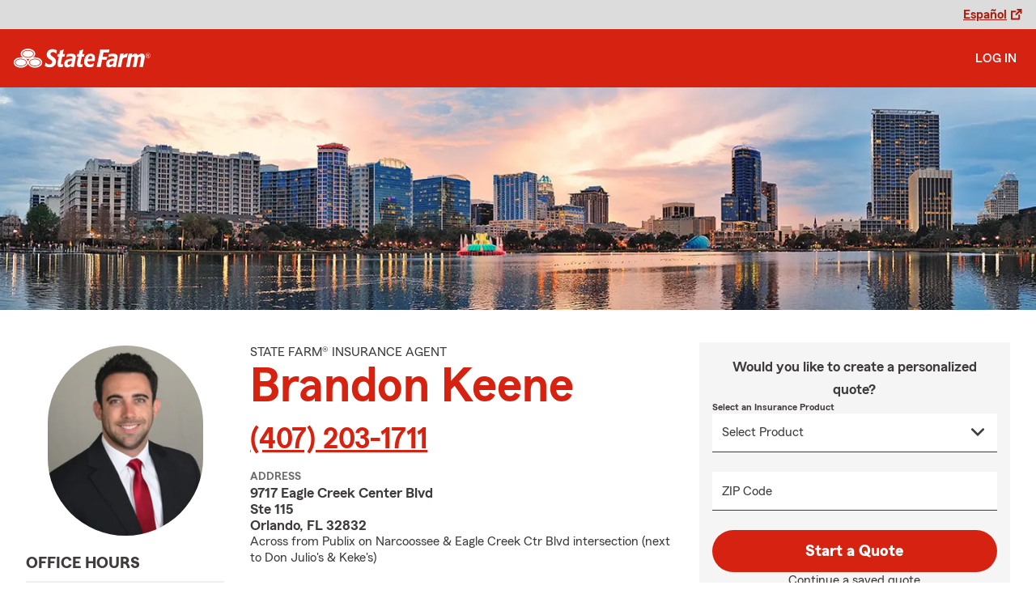

--- FILE ---
content_type: text/html
request_url: https://brandonkeene.net/
body_size: 286832
content:


<!DOCTYPE html>
<html lang="en" class="font-sans antialiased leading-tight text-sf-charcoal">

<head>
    
    
    <!-- start partial: head/meta.hbs -->
    <meta charset='utf-8' />
    <meta name='viewport' content='width=device-width, initial-scale=1, minimal-ui' />
    <meta name='format-detection' content='telephone=no' />
    <meta name='siteType' content='mirus.mirus_m1' />
    <meta name='agentId' content='NSZVZ6MZ4AL' />
    <meta name='referrer' content='origin' />
    <meta name='peachy' content='[base64]' />
    <meta name='mobile-web-app-capable' content='yes' />
    
    <meta name='keywords' content='' />
    <meta name='description' content='Call State Farm Insurance Agent Brandon Keene at (407) 203-1711 for car, home, life insurance and more in Orlando, FL. See how we can help you save!' />
    
    <meta property='og:title' content='State Farm Insurance Agent Brandon Keene in Orlando FL' />
    <meta property='og:type' content='website' />
    <meta property='og:url' content='https://brandonkeene.net' />
    <meta property='og:site_name' content='State Farm Insurance Agent Brandon Keene in Orlando FL' />
    <meta property='og:description' content='Call State Farm Insurance Agent Brandon Keene at (407) 203-1711 for car, home, life insurance and more in Orlando, FL. See how we can help you save!' />
    <meta property='og:image' content='https://ephemera.mirus.io/imgr/250x0/https://ac1.st8fm.com/associate-photos/N/NSZVZ6MZ4AL/formalColorFull.jpg' />
    
    <meta name='geo.position' content='28.364571;-81.242984' />
    <meta name='geo.placename' content='Orlando,FL' />
    <meta name='geo.region' content='US-FL' />
    
    <meta name='twitter:card' content='summary_large_image' />
    <meta name='twitter:title' content='State Farm Insurance Agent Brandon Keene in Orlando FL' />
    <meta name='twitter:description' content='Call State Farm Insurance Agent Brandon Keene at (407) 203-1711 for car, home, life insurance and more in Orlando, FL. See how we can help you save!' />
    <meta name='twitter:image' content='https://ephemera.mirus.io/imgr/250x0/https://ac1.st8fm.com/associate-photos/N/NSZVZ6MZ4AL/formalColorFull.jpg' />
    <meta name='twitter:domain' content='https://brandonkeene.net' />
    
    <meta name='mirus:productType' content='m1' />
    <meta name='mirus:branch' content='master' />
    <meta name='mirus:engineSHA' content='511d0d2c' />
    <meta name='mirus:configId' content='' />
    <meta name='mirus:renderedAt:UTC' content='2026-01-27T21:05:13.803Z' />
    <meta name='mirus:renderedAt:MiddleWest' content='January 27, 2026 at 3:05:13 PM CST' />
    <meta name='mirus:srcTemplate' content='index.hbs' />
    
    
    
        <script type="text/javascript">
            window.dataLayer = window.dataLayer || {};
            dl = window.dataLayer;
            dl.screenId = dl.screenId || 'NSZVZ6MZ4AL';
            dl.pageName = dl.pageName || 'agent-micro-m';
        </script>
    
    <!-- end partial: head/meta.hbs -->
    
    
    
    <!-- start partial: head/ldjson.hbs -->
    <script type='application/ld+json'>
    {
        "@context": "http://schema.org/",
        "@type":  ["InsuranceAgency"],
        "name": "Brandon Keene - State Farm Agent - Orlando, FL",
        "description": "Call State Farm Insurance Agent Brandon Keene at (407) 203-1711 for car, home, life insurance and more in Orlando, FL. See how we can help you save!",
        "telephone": ["4072031711"],
        "geo": {
            "@type": "GeoCoordinates",
            "latitude": 28.364571,
            "longitude": -81.242984
        },
        "address": {
            "addressCountry": "United States",
            "@type": "PostalAddress",
            "addressLocality": "Orlando",
            "addressRegion": "FL",
            "postalCode": "32832",
            "streetAddress": "9717 Eagle Creek Center Blvd Ste 115"
        },
        "url": "https://brandonkeene.net",
        "sameAs": [
                "https://www.facebook.com/983745645081108",
                "https://search.google.com/local/writereview?placeid&#x3D;ChIJk94vRY1h54gRx4SjL_INcDc"
        ],
        "founder": {
            "@type": "Person",
            "name": "Brandon Keene",
            "image": "https://ephemera.mirus.io/imgr/250x0/https://ac1.st8fm.com/associate-photos/N/NSZVZ6MZ4AL/formalColorFull.jpg",
            "jobTitle": "State Farm Agent"
        },
        "brand": "State Farm",
        "parentOrganization": "State Farm",
        "logo": "https://ephemera.mirus.io/cache/storage.googleapis.com/tintype.mirus.io/mx-static-shared-assets/master/abd13e22d48c98fa70b131d645fc9f4e94ca0a77/img/sf-corporate-logo.webp",
        "branchOf": {
            "@type": "Organization",
            "name": "State Farm",
            "logo": "https://ephemera.mirus.io/cache/storage.googleapis.com/tintype.mirus.io/mx-static-shared-assets/master/abd13e22d48c98fa70b131d645fc9f4e94ca0a77/img/sf-corporate-logo.webp",
            "brand": "State Farm",
            "parentOrganization": "State Farm"
        },
        "hasMap": "https://www.google.com/maps/search/?api=1&z=22&query=28.364571%2C-81.242984&query_place_id=ChIJk94vRY1h54gRx4SjL_INcDc",
            "openingHoursSpecification": [
      {
        "@type": "OpeningHoursSpecification",
        "dayOfWeek": [
          "Monday",
          "Tuesday",
          "Wednesday",
          "Thursday"
        ],
        "opens": "09:00",
        "closes": "17:30"
      },
      {
        "@type": "OpeningHoursSpecification",
        "dayOfWeek": [
          "Friday"
        ],
        "opens": "09:00",
        "closes": "17:00"
      }
    ],
            "areaServed": ["Orlando, FL"]
    }
    </script><!-- end partial: head/ldjson.hbs -->
    
    <title>State Farm Insurance Agent Brandon Keene in Orlando FL</title>

    <link rel="manifest" href="/manifest.webmanifest" />
    <link rel="icon" href="/favicon.ico" sizes="32x32" />
    <link rel="icon" type="image/svg+xml" href="https://ephemera.mirus.io/cache/storage.googleapis.com/tintype.mirus.io/mx-static-shared-assets/master/abd13e22d48c98fa70b131d645fc9f4e94ca0a77/img/icon.svg" />
    <link rel="apple-touch-icon" href="https://ephemera.mirus.io/cache/storage.googleapis.com/tintype.mirus.io/mx-static-shared-assets/master/abd13e22d48c98fa70b131d645fc9f4e94ca0a77/img/apple-touch-icon.webp" />

    <style>
*,:after,:before{--tw-border-spacing-x:0;--tw-border-spacing-y:0;--tw-translate-x:0;--tw-translate-y:0;--tw-rotate:0;--tw-skew-x:0;--tw-skew-y:0;--tw-scale-x:1;--tw-scale-y:1;--tw-pan-x: ;--tw-pan-y: ;--tw-pinch-zoom: ;--tw-scroll-snap-strictness:proximity;--tw-gradient-from-position: ;--tw-gradient-via-position: ;--tw-gradient-to-position: ;--tw-ordinal: ;--tw-slashed-zero: ;--tw-numeric-figure: ;--tw-numeric-spacing: ;--tw-numeric-fraction: ;--tw-ring-inset: ;--tw-ring-offset-width:0px;--tw-ring-offset-color:#fff;--tw-ring-color:rgba(59,130,246,.5);--tw-ring-offset-shadow:0 0 #0000;--tw-ring-shadow:0 0 #0000;--tw-shadow:0 0 #0000;--tw-shadow-colored:0 0 #0000;--tw-blur: ;--tw-brightness: ;--tw-contrast: ;--tw-grayscale: ;--tw-hue-rotate: ;--tw-invert: ;--tw-saturate: ;--tw-sepia: ;--tw-drop-shadow: ;--tw-backdrop-blur: ;--tw-backdrop-brightness: ;--tw-backdrop-contrast: ;--tw-backdrop-grayscale: ;--tw-backdrop-hue-rotate: ;--tw-backdrop-invert: ;--tw-backdrop-opacity: ;--tw-backdrop-saturate: ;--tw-backdrop-sepia: ;--tw-contain-size: ;--tw-contain-layout: ;--tw-contain-paint: ;--tw-contain-style: }::backdrop{--tw-border-spacing-x:0;--tw-border-spacing-y:0;--tw-translate-x:0;--tw-translate-y:0;--tw-rotate:0;--tw-skew-x:0;--tw-skew-y:0;--tw-scale-x:1;--tw-scale-y:1;--tw-pan-x: ;--tw-pan-y: ;--tw-pinch-zoom: ;--tw-scroll-snap-strictness:proximity;--tw-gradient-from-position: ;--tw-gradient-via-position: ;--tw-gradient-to-position: ;--tw-ordinal: ;--tw-slashed-zero: ;--tw-numeric-figure: ;--tw-numeric-spacing: ;--tw-numeric-fraction: ;--tw-ring-inset: ;--tw-ring-offset-width:0px;--tw-ring-offset-color:#fff;--tw-ring-color:rgba(59,130,246,.5);--tw-ring-offset-shadow:0 0 #0000;--tw-ring-shadow:0 0 #0000;--tw-shadow:0 0 #0000;--tw-shadow-colored:0 0 #0000;--tw-blur: ;--tw-brightness: ;--tw-contrast: ;--tw-grayscale: ;--tw-hue-rotate: ;--tw-invert: ;--tw-saturate: ;--tw-sepia: ;--tw-drop-shadow: ;--tw-backdrop-blur: ;--tw-backdrop-brightness: ;--tw-backdrop-contrast: ;--tw-backdrop-grayscale: ;--tw-backdrop-hue-rotate: ;--tw-backdrop-invert: ;--tw-backdrop-opacity: ;--tw-backdrop-saturate: ;--tw-backdrop-sepia: ;--tw-contain-size: ;--tw-contain-layout: ;--tw-contain-paint: ;--tw-contain-style: }*,:after,:before{border:0 solid #000;box-sizing:border-box}:after,:before{--tw-content:""}:host,html{line-height:1.5;-webkit-text-size-adjust:100%;font-family:ui-sans-serif,system-ui,sans-serif,Apple Color Emoji,Segoe UI Emoji,Segoe UI Symbol,Noto Color Emoji;font-feature-settings:normal;font-variation-settings:normal;-moz-tab-size:4;-o-tab-size:4;tab-size:4;-webkit-tap-highlight-color:transparent}body{line-height:inherit;margin:0}hr{border-top-width:1px;color:inherit;height:0}abbr:where([title]){-webkit-text-decoration:underline dotted;text-decoration:underline dotted}h1,h2,h3,h4,h5,h6{font-size:inherit;font-weight:inherit}a{color:inherit;text-decoration:inherit}b,strong{font-weight:bolder}code,kbd,pre,samp{font-family:ui-monospace,SFMono-Regular,Menlo,Monaco,Consolas,Liberation Mono,Courier New,monospace;font-feature-settings:normal;font-size:1em;font-variation-settings:normal}small{font-size:80%}sub,sup{font-size:75%;line-height:0;position:relative;vertical-align:baseline}sub{bottom:-.25em}sup{top:-.5em}table{border-collapse:collapse;border-color:inherit;text-indent:0}button,input,optgroup,select,textarea{color:inherit;font-family:inherit;font-feature-settings:inherit;font-size:100%;font-variation-settings:inherit;font-weight:inherit;letter-spacing:inherit;line-height:inherit;margin:0;padding:0}button,select{text-transform:none}button,input:where([type=button]),input:where([type=reset]),input:where([type=submit]){-webkit-appearance:button;background-color:transparent;background-image:none}:-moz-focusring{outline:auto}:-moz-ui-invalid{box-shadow:none}progress{vertical-align:baseline}::-webkit-inner-spin-button,::-webkit-outer-spin-button{height:auto}[type=search]{-webkit-appearance:textfield;outline-offset:-2px}::-webkit-search-decoration{-webkit-appearance:none}::-webkit-file-upload-button{-webkit-appearance:button;font:inherit}summary{display:list-item}blockquote,dd,dl,figure,h1,h2,h3,h4,h5,h6,hr,p,pre{margin:0}fieldset{margin:0}fieldset,legend{padding:0}menu,ol,ul{list-style:none;margin:0;padding:0}dialog{padding:0}textarea{resize:vertical}input::-moz-placeholder,textarea::-moz-placeholder{color:#a1a1aa;opacity:1}input::placeholder,textarea::placeholder{color:#a1a1aa;opacity:1}[role=button],button{cursor:pointer}:disabled{cursor:default}audio,canvas,embed,iframe,img,object,svg,video{display:block;vertical-align:middle}img,video{height:auto;max-width:100%}[hidden]:where(:not([hidden=until-found])){display:none}@font-face{font-display:swap;font-family:SourceSansPro-Reg;font-style:normal;font-weight:400;src:url("https://ephemera.mirus.io/cache/storage.googleapis.com/tintype.mirus.io/mx-static-shared-assets/master/abd13e22d48c98fa70b131d645fc9f4e94ca0a77/fonts/SourceSansPro-Regular.woff2") format("woff2"),url("https://ephemera.mirus.io/cache/storage.googleapis.com/tintype.mirus.io/mx-static-shared-assets/master/abd13e22d48c98fa70b131d645fc9f4e94ca0a77/fonts/SourceSansPro-Regular.woff") format("woff")}@font-face{font-display:swap;font-family:MecherleSans-Reg;font-style:normal;font-weight:400;src:url("https://ephemera.mirus.io/cache/storage.googleapis.com/tintype.mirus.io/mx-static-shared-assets/master/abd13e22d48c98fa70b131d645fc9f4e94ca0a77/fonts/sf/MecherleSans-Regular.woff2") format("woff2"),url("https://ephemera.mirus.io/cache/storage.googleapis.com/tintype.mirus.io/mx-static-shared-assets/master/abd13e22d48c98fa70b131d645fc9f4e94ca0a77/fonts/sf/MecherleSans-Regular.woff") format("woff"),url("https://ephemera.mirus.io/cache/storage.googleapis.com/tintype.mirus.io/mx-static-shared-assets/master/abd13e22d48c98fa70b131d645fc9f4e94ca0a77/fonts/sf/MecherleSans-Regular.ttf") format("truetype"),url("https://ephemera.mirus.io/cache/storage.googleapis.com/tintype.mirus.io/mx-static-shared-assets/master/abd13e22d48c98fa70b131d645fc9f4e94ca0a77/fonts/sf/MecherleSans-Regular.otf") format("opentype")}@font-face{font-display:swap;font-family:MecherleSans-Med;font-style:normal;font-weight:500;src:url("https://ephemera.mirus.io/cache/storage.googleapis.com/tintype.mirus.io/mx-static-shared-assets/master/abd13e22d48c98fa70b131d645fc9f4e94ca0a77/fonts/sf/MecherleSans-Medium.woff2") format("woff2"),url("https://ephemera.mirus.io/cache/storage.googleapis.com/tintype.mirus.io/mx-static-shared-assets/master/abd13e22d48c98fa70b131d645fc9f4e94ca0a77/fonts/sf/MecherleSans-Medium.woff") format("woff"),url("https://ephemera.mirus.io/cache/storage.googleapis.com/tintype.mirus.io/mx-static-shared-assets/master/abd13e22d48c98fa70b131d645fc9f4e94ca0a77/fonts/sf/MecherleSans-Medium.ttf") format("truetype"),url("https://ephemera.mirus.io/cache/storage.googleapis.com/tintype.mirus.io/mx-static-shared-assets/master/abd13e22d48c98fa70b131d645fc9f4e94ca0a77/fonts/sf/MecherleSans-Medium.otf") format("opentype")}@font-face{font-display:swap;font-family:MecherleSans-Semi;font-style:normal;font-weight:600;src:url("https://ephemera.mirus.io/cache/storage.googleapis.com/tintype.mirus.io/mx-static-shared-assets/master/abd13e22d48c98fa70b131d645fc9f4e94ca0a77/fonts/sf/MecherleSans-SemiBold.woff2") format("woff2"),url("https://ephemera.mirus.io/cache/storage.googleapis.com/tintype.mirus.io/mx-static-shared-assets/master/abd13e22d48c98fa70b131d645fc9f4e94ca0a77/fonts/sf/MecherleSans-SemiBold.woff") format("woff"),url("https://ephemera.mirus.io/cache/storage.googleapis.com/tintype.mirus.io/mx-static-shared-assets/master/abd13e22d48c98fa70b131d645fc9f4e94ca0a77/fonts/sf/MecherleSans-SemiBold.ttf") format("truetype"),url("https://ephemera.mirus.io/cache/storage.googleapis.com/tintype.mirus.io/mx-static-shared-assets/master/abd13e22d48c98fa70b131d645fc9f4e94ca0a77/fonts/sf/MecherleSans-SemiBold.otf") format("opentype")}@font-face{font-display:swap;font-family:MecherleSans-Bold;font-style:normal;font-weight:700;src:url("https://ephemera.mirus.io/cache/storage.googleapis.com/tintype.mirus.io/mx-static-shared-assets/master/abd13e22d48c98fa70b131d645fc9f4e94ca0a77/fonts/sf/MecherleSans-Bold.woff2") format("woff2"),url("https://ephemera.mirus.io/cache/storage.googleapis.com/tintype.mirus.io/mx-static-shared-assets/master/abd13e22d48c98fa70b131d645fc9f4e94ca0a77/fonts/sf/MecherleSans-Bold.woff") format("woff"),url("https://ephemera.mirus.io/cache/storage.googleapis.com/tintype.mirus.io/mx-static-shared-assets/master/abd13e22d48c98fa70b131d645fc9f4e94ca0a77/fonts/sf/MecherleSans-Bold.ttf") format("truetype"),url("https://ephemera.mirus.io/cache/storage.googleapis.com/tintype.mirus.io/mx-static-shared-assets/master/abd13e22d48c98fa70b131d645fc9f4e94ca0a77/fonts/sf/MecherleSans-Bold.otf") format("opentype")}@font-face{font-display:swap;font-family:MecherleLegal-Reg;font-style:normal;font-weight:400;src:url("https://ephemera.mirus.io/cache/storage.googleapis.com/tintype.mirus.io/mx-static-shared-assets/master/abd13e22d48c98fa70b131d645fc9f4e94ca0a77/fonts/sf/MecherleLegal-Regular.woff2") format("woff2"),url("https://ephemera.mirus.io/cache/storage.googleapis.com/tintype.mirus.io/mx-static-shared-assets/master/abd13e22d48c98fa70b131d645fc9f4e94ca0a77/fonts/sf/MecherleLegal-Regular.woff") format("woff"),url("https://ephemera.mirus.io/cache/storage.googleapis.com/tintype.mirus.io/mx-static-shared-assets/master/abd13e22d48c98fa70b131d645fc9f4e94ca0a77/fonts/sf/MecherleLegal-Regular.ttf") format("truetype"),url("https://ephemera.mirus.io/cache/storage.googleapis.com/tintype.mirus.io/mx-static-shared-assets/master/abd13e22d48c98fa70b131d645fc9f4e94ca0a77/fonts/sf/MecherleLegal-Regular.otf") format("opentype")}@font-face{font-display:swap;font-family:MecherleLegal-Med;font-style:normal;font-weight:500;src:url("https://ephemera.mirus.io/cache/storage.googleapis.com/tintype.mirus.io/mx-static-shared-assets/master/abd13e22d48c98fa70b131d645fc9f4e94ca0a77/fonts/sf/MecherleLegal-Medium.woff2") format("woff2"),url("https://ephemera.mirus.io/cache/storage.googleapis.com/tintype.mirus.io/mx-static-shared-assets/master/abd13e22d48c98fa70b131d645fc9f4e94ca0a77/fonts/sf/MecherleLegal-Medium.woff") format("woff"),url("https://ephemera.mirus.io/cache/storage.googleapis.com/tintype.mirus.io/mx-static-shared-assets/master/abd13e22d48c98fa70b131d645fc9f4e94ca0a77/fonts/sf/MecherleLegal-Medium.ttf") format("truetype"),url("https://ephemera.mirus.io/cache/storage.googleapis.com/tintype.mirus.io/mx-static-shared-assets/master/abd13e22d48c98fa70b131d645fc9f4e94ca0a77/fonts/sf/MecherleLegal-Medium.otf") format("opentype")}@font-face{font-display:swap;font-family:MecherleSlab-Reg;font-style:normal;font-weight:400;src:url("https://ephemera.mirus.io/cache/storage.googleapis.com/tintype.mirus.io/mx-static-shared-assets/master/abd13e22d48c98fa70b131d645fc9f4e94ca0a77/fonts/sf/MecherleSlab-Regular.woff2") format("woff2"),url("https://ephemera.mirus.io/cache/storage.googleapis.com/tintype.mirus.io/mx-static-shared-assets/master/abd13e22d48c98fa70b131d645fc9f4e94ca0a77/fonts/sf/MecherleSlab-Regular.woff") format("woff"),url("https://ephemera.mirus.io/cache/storage.googleapis.com/tintype.mirus.io/mx-static-shared-assets/master/abd13e22d48c98fa70b131d645fc9f4e94ca0a77/fonts/sf/MecherleSlab-Regular.ttf") format("truetype"),url("https://ephemera.mirus.io/cache/storage.googleapis.com/tintype.mirus.io/mx-static-shared-assets/master/abd13e22d48c98fa70b131d645fc9f4e94ca0a77/fonts/sf/MecherleSlab-Regular.otf") format("opentype")}.container{width:100%}@media (min-width:640px){.container{max-width:640px}}@media (min-width:768px){.container{max-width:768px}}@media (min-width:1024px){.container{max-width:1024px}}@media (min-width:1280px){.container{max-width:1280px}}@media (min-width:1536px){.container{max-width:1536px}}.btn{align-items:center;border-radius:9999px;cursor:pointer;display:flex;font-family:MecherleSans-Bold,SourceSansPro-Reg,Arial,sans-serif;font-size:1.125rem;font-weight:700;justify-content:center;line-height:1.75rem;padding:.75rem 1.25rem;text-align:center;transition-duration:.15s;transition-property:color,background-color,border-color,text-decoration-color,fill,stroke,opacity,box-shadow,transform,filter,backdrop-filter;transition-timing-function:cubic-bezier(.4,0,.2,1);transition-timing-function:cubic-bezier(0,0,.2,1);width:100%}.btn:focus-visible{outline:2px solid transparent;outline-offset:2px;--tw-ring-offset-shadow:var(--tw-ring-inset) 0 0 0 var(--tw-ring-offset-width) var(--tw-ring-offset-color);--tw-ring-shadow:var(--tw-ring-inset) 0 0 0 calc(3px + var(--tw-ring-offset-width)) var(--tw-ring-color);box-shadow:var(--tw-ring-offset-shadow),var(--tw-ring-shadow),var(--tw-shadow,0 0 #0000);--tw-ring-opacity:1;--tw-ring-color:rgb(170 27 13/var(--tw-ring-opacity,1));--tw-ring-offset-width:2px}@media (min-width:640px){.btn{font-size:1.125rem;line-height:1.75rem}}@media (min-width:768px){.btn{font-size:1.25rem;line-height:1.75rem}}.btn-primary{--tw-bg-opacity:1;background-color:rgb(214 35 17/var(--tw-bg-opacity,1));--tw-text-opacity:1;color:rgb(255 255 255/var(--tw-text-opacity,1))}.btn-primary:hover{--tw-bg-opacity:1;background-color:rgb(170 27 13/var(--tw-bg-opacity,1))}.btn-primary:focus-visible{--tw-bg-opacity:1;background-color:rgb(170 27 13/var(--tw-bg-opacity,1))}.btn-secondary{border-width:2px;--tw-border-opacity:1;border-color:rgb(214 35 17/var(--tw-border-opacity,1));--tw-text-opacity:1;color:rgb(214 35 17/var(--tw-text-opacity,1))}.btn-secondary:hover{--tw-bg-opacity:1;background-color:rgb(214 35 17/var(--tw-bg-opacity,1));--tw-text-opacity:1;color:rgb(255 255 255/var(--tw-text-opacity,1))}.btn-tab{border-top-left-radius:.5rem;border-top-right-radius:.5rem;font-size:1.125rem;line-height:1.75rem;margin-bottom:-.5rem;max-width:24rem;padding:.75rem .75rem 1.25rem;width:100%;--tw-text-opacity:1;color:rgb(0 0 0/var(--tw-text-opacity,1));font-family:MecherleSans-Med,SourceSansPro-Reg,Arial,sans-serif;transition-duration:.15s;transition-property:all;transition-timing-function:cubic-bezier(.4,0,.2,1);transition-timing-function:cubic-bezier(0,0,.2,1)}.btn-tab,.btn-tab:focus{outline:2px solid transparent;outline-offset:2px}.btn-tab:focus{--tw-translate-y:-0.5rem;border-top-width:2px;transform:translate(var(--tw-translate-x),var(--tw-translate-y)) rotate(var(--tw-rotate)) skewX(var(--tw-skew-x)) skewY(var(--tw-skew-y)) scaleX(var(--tw-scale-x)) scaleY(var(--tw-scale-y));--tw-border-opacity:1;border-color:rgb(214 35 17/var(--tw-border-opacity,1))}.career-plug-description ul{list-style-position:inside;list-style-type:disc}.career-plug-description p{margin-top:1rem}.career-plug-description .trix-content>:not([hidden])~:not([hidden]){--tw-space-y-reverse:0;margin-bottom:calc(.5rem*var(--tw-space-y-reverse));margin-top:calc(.5rem*(1 - var(--tw-space-y-reverse)))}.career-plug-description .trix-content h2,.career-plug-description .trix-content strong{display:block;font-size:1.5rem;font-weight:600;margin-bottom:1rem;margin-top:2rem!important;--tw-text-opacity:1;color:rgb(214 35 17/var(--tw-text-opacity,1))}.career-plug-description .job-compensation{margin-top:1rem}.sentence-case{text-transform:lowercase}.sentence-case:first-letter{text-transform:uppercase}.m2-radio-input:not(:checked):not(:focus)+label:hover:before{--tw-border-opacity:1;border-color:rgb(64 60 60/var(--tw-border-opacity,1))}.m2-radio-input:checked+label:before{background-size:.75rem;transition-duration:.15s;transition-property:all;transition-timing-function:cubic-bezier(.4,0,.2,1)}.m2-radio-input:checked:active+label:before,.m2-radio-input:focus+label:before{--tw-ring-offset-shadow:var(--tw-ring-inset) 0 0 0 var(--tw-ring-offset-width) var(--tw-ring-offset-color);--tw-ring-shadow:var(--tw-ring-inset) 0 0 0 calc(2px + var(--tw-ring-offset-width)) var(--tw-ring-color);box-shadow:var(--tw-ring-offset-shadow),var(--tw-ring-shadow),var(--tw-shadow,0 0 #0000);--tw-ring-opacity:1;--tw-ring-color:rgb(214 35 17/var(--tw-ring-opacity,1));--tw-ring-offset-width:2px}.m2-radio-label:before{background-image:url("data:image/svg+xml;charset=utf8,%3Csvg xmlns='http://www.w3.org/2000/svg' viewBox='0 0 16 16'%3E%3Cg class='nc-icon-wrapper' fill='%23f23c20'%3E%3Ccircle cx='8' cy='8' r='8' fill='%23f23c20'%3E%3C/circle%3E%3C/g%3E%3C/svg%3E");background-size:0;border-radius:9999px;border-width:2px;content:"";display:inline-block;flex-shrink:0;height:1.5rem;margin-right:.5rem;position:relative;width:1.5rem;--tw-border-opacity:1;background-position:50%;background-repeat:no-repeat;border-color:rgb(156 156 156/var(--tw-border-opacity,1));transition-duration:.15s;transition-property:all;transition-timing-function:cubic-bezier(.4,0,.2,1)}.m2-contact-form-checkbox{position:relative}.m2-contact-form-checkbox input:focus:not(:focus-visible){outline:none}.m2-contact-form-checkbox input:focus+.m2-checkbox-label{border-radius:.25rem;--tw-ring-offset-shadow:var(--tw-ring-inset) 0 0 0 var(--tw-ring-offset-width) var(--tw-ring-offset-color);--tw-ring-shadow:var(--tw-ring-inset) 0 0 0 calc(2px + var(--tw-ring-offset-width)) var(--tw-ring-color);box-shadow:var(--tw-ring-offset-shadow),var(--tw-ring-shadow),var(--tw-shadow,0 0 #0000);--tw-ring-opacity:1;--tw-ring-color:rgb(214 35 17/var(--tw-ring-opacity,1))}.m2-contact-form-checkbox input:checked+.m2-checkbox-label:before{border-style:none;--tw-bg-opacity:1;background-color:rgb(214 35 17/var(--tw-bg-opacity,1))}.m2-contact-form-checkbox input:checked+.m2-checkbox-label .path{stroke:#fff;stroke-dashoffset:0}.m2-checkbox-input{clip:rect(1px,1px,1px,1px)}.m2-checkbox-label{-webkit-user-select:none;-moz-user-select:none;user-select:none}.m2-checkbox-label .path{stroke:#f20c23;stroke-dasharray:111.46px;stroke-dashoffset:111.46px;transition:all .35s ease-out}.m2-checkbox-label:before{border-color:rgb(156 156 156/var(--tw-border-opacity,1));border-radius:.25rem;border-width:1px;content:"";display:inline-block;height:1.5rem;left:0;margin-right:.75rem;position:absolute;transition-duration:.3s;transition-property:all;transition-timing-function:cubic-bezier(.4,0,.2,1);transition-timing-function:cubic-bezier(0,0,.2,1);width:1.5rem}.m2-checkbox-label:before,.m2-form-input{--tw-border-opacity:1}.m2-form-input{border-bottom-width:1px;border-color:rgb(64 60 60/var(--tw-border-opacity,1));height:3rem;width:100%;--tw-bg-opacity:1;background-color:rgb(245 245 245/var(--tw-bg-opacity,1));padding:.75rem;--tw-text-opacity:1;color:rgb(64 60 60/var(--tw-text-opacity,1))}.m2-form-input::-moz-placeholder{color:transparent}.m2-form-input::placeholder{color:transparent}.m2-form-input{transition-duration:.15s;transition-property:color,background-color,border-color,text-decoration-color,fill,stroke;transition-timing-function:cubic-bezier(.4,0,.2,1)}.m2-form-input,.m2-form-input:focus{outline:2px solid transparent;outline-offset:2px}.m2-form-input:focus{border-bottom-width:2px;--tw-border-opacity:1;border-color:rgb(34 197 94/var(--tw-border-opacity,1))}.m2-form-input[error]{border-bottom-width:2px;--tw-border-opacity:1;border-color:rgb(170 27 13/var(--tw-border-opacity,1))}.more-text-message p:not(:first-child),.more-text-message ul{margin-top:.5rem}.more-text-message ul li{list-style-type:disc;margin-left:2.5rem;margin-top:.5rem;padding-left:.75rem}.more-text-message ul li li{list-style:circle}.sr-only{height:1px;margin:-1px;overflow:hidden;padding:0;position:absolute;width:1px;clip:rect(0,0,0,0);border-width:0;white-space:nowrap}.pointer-events-none{pointer-events:none}.pointer-events-auto{pointer-events:auto}.visible{visibility:visible}.collapse{visibility:collapse}.fixed{position:fixed}.\!absolute{position:absolute!important}.absolute{position:absolute}.relative{position:relative}.sticky{position:sticky}.inset-0{inset:0}.inset-x-0{left:0;right:0}.-right-6{right:-1.5rem}.-top-24{top:-6rem}.-top-4{top:-1rem}.bottom-0{bottom:0}.bottom-1{bottom:.25rem}.bottom-1\/2{bottom:50%}.bottom-28{bottom:7rem}.bottom-4{bottom:1rem}.left-0{left:0}.left-1{left:.25rem}.left-1\/2{left:50%}.left-2{left:.5rem}.left-6{left:1.5rem}.left-auto{left:auto}.right-0{right:0}.right-1{right:.25rem}.right-1\/2{right:50%}.right-2{right:.5rem}.right-4{right:1rem}.right-6{right:1.5rem}.right-8{right:2rem}.top-0{top:0}.top-1{top:.25rem}.top-1\/2{top:50%}.top-36{top:9rem}.top-6{top:1.5rem}.top-72{top:18rem}.top-\[72px\]{top:72px}.top-full{top:100%}.-z-10{z-index:-10}.z-0{z-index:0}.z-10{z-index:10}.z-30{z-index:30}.z-50{z-index:50}.col-span-1{grid-column:span 1/span 1}.col-span-2{grid-column:span 2/span 2}.col-span-3{grid-column:span 3/span 3}.col-span-5{grid-column:span 5/span 5}.col-span-6{grid-column:span 6/span 6}.col-span-9{grid-column:span 9/span 9}.col-span-full{grid-column:1/-1}.float-right{float:right}.\!m-0{margin:0!important}.m-0{margin:0}.m-2{margin:.5rem}.m-3{margin:.75rem}.m-auto{margin:auto}.-mx-6{margin-left:-1.5rem;margin-right:-1.5rem}.-my-1{margin-bottom:-.25rem;margin-top:-.25rem}.mx-2{margin-left:.5rem;margin-right:.5rem}.mx-4{margin-left:1rem;margin-right:1rem}.mx-6{margin-left:1.5rem;margin-right:1.5rem}.mx-auto{margin-left:auto;margin-right:auto}.my-12{margin-bottom:3rem;margin-top:3rem}.my-16{margin-bottom:4rem;margin-top:4rem}.my-2{margin-bottom:.5rem;margin-top:.5rem}.my-24{margin-bottom:6rem;margin-top:6rem}.my-4{margin-bottom:1rem;margin-top:1rem}.my-5{margin-bottom:1.25rem;margin-top:1.25rem}.my-8{margin-bottom:2rem;margin-top:2rem}.my-auto{margin-bottom:auto;margin-top:auto}.-mb-1{margin-bottom:-.25rem}.-ml-5{margin-left:-1.25rem}.-mr-0\.5{margin-right:-.125rem}.-mr-1{margin-right:-.25rem}.-mr-1\.5{margin-right:-.375rem}.-mr-8{margin-right:-2rem}.-mt-0{margin-top:0}.-mt-0\.5{margin-top:-.125rem}.-mt-1{margin-top:-.25rem}.-mt-1\.5{margin-top:-.375rem}.-mt-16{margin-top:-4rem}.-mt-2{margin-top:-.5rem}.-mt-2\.5{margin-top:-.625rem}.-mt-3{margin-top:-.75rem}.-mt-4{margin-top:-1rem}.-mt-52{margin-top:-13rem}.mb-1{margin-bottom:.25rem}.mb-1\.5{margin-bottom:.375rem}.mb-10{margin-bottom:2.5rem}.mb-16{margin-bottom:4rem}.mb-2{margin-bottom:.5rem}.mb-3{margin-bottom:.75rem}.mb-4{margin-bottom:1rem}.mb-5{margin-bottom:1.25rem}.mb-6{margin-bottom:1.5rem}.mb-8{margin-bottom:2rem}.ml-1{margin-left:.25rem}.ml-1\.5{margin-left:.375rem}.ml-2{margin-left:.5rem}.ml-4{margin-left:1rem}.ml-8{margin-left:2rem}.ml-auto{margin-left:auto}.mr-1{margin-right:.25rem}.mr-2{margin-right:.5rem}.mr-4{margin-right:1rem}.mr-8{margin-right:2rem}.mt-0\.5{margin-top:.125rem}.mt-1{margin-top:.25rem}.mt-1\.5{margin-top:.375rem}.mt-10{margin-top:2.5rem}.mt-16{margin-top:4rem}.mt-2{margin-top:.5rem}.mt-3{margin-top:.75rem}.mt-4{margin-top:1rem}.mt-5{margin-top:1.25rem}.mt-6{margin-top:1.5rem}.mt-8{margin-top:2rem}.mt-auto{margin-top:auto}.block{display:block}.inline-block{display:inline-block}.inline{display:inline}.flex{display:flex}.inline-flex{display:inline-flex}.grid{display:grid}.hidden{display:none}.aspect-1{aspect-ratio:1}.aspect-\[16\/9\]{aspect-ratio:16/9}.aspect-\[3\/2\]{aspect-ratio:3/2}.aspect-\[4\/3\]{aspect-ratio:4/3}.aspect-\[6\/1\]{aspect-ratio:6/1}.h-0{height:0}.h-0\.5{height:.125rem}.h-1{height:.25rem}.h-10{height:2.5rem}.h-11{height:2.75rem}.h-12{height:3rem}.h-16{height:4rem}.h-2{height:.5rem}.h-20{height:5rem}.h-3{height:.75rem}.h-32{height:8rem}.h-4{height:1rem}.h-44{height:11rem}.h-48{height:12rem}.h-5{height:1.25rem}.h-6{height:1.5rem}.h-8{height:2rem}.h-96{height:24rem}.h-\[172px\]{height:172px}.h-auto{height:auto}.h-fit{height:-moz-fit-content;height:fit-content}.h-full{height:100%}.h-svh{height:100svh}.max-h-100{max-height:25rem}.max-h-24{max-height:6rem}.max-h-full{max-height:100%}.w-0{width:0}.w-1{width:.25rem}.w-1\/2{width:50%}.w-1\/3{width:33.333333%}.w-1\/4{width:25%}.w-10{width:2.5rem}.w-11{width:2.75rem}.w-11\/12{width:91.666667%}.w-12{width:3rem}.w-16{width:4rem}.w-2{width:.5rem}.w-2\/3{width:66.666667%}.w-20{width:5rem}.w-4{width:1rem}.w-44{width:11rem}.w-5{width:1.25rem}.w-5\/6{width:83.333333%}.w-56{width:14rem}.w-6{width:1.5rem}.w-8{width:2rem}.w-auto{width:auto}.w-fit{width:-moz-fit-content;width:fit-content}.w-full{width:100%}.w-max{width:-moz-max-content;width:max-content}.w-screen{width:100vw}.min-w-0{min-width:0}.min-w-\[300px\]{min-width:300px}.min-w-\[4rem\]{min-width:4rem}.max-w-44{max-width:11rem}.max-w-\[10rem\]{max-width:10rem}.max-w-\[12rem\]{max-width:12rem}.max-w-\[164px\]{max-width:164px}.max-w-\[200px\]{max-width:200px}.max-w-\[50\%\]{max-width:50%}.max-w-full{max-width:100%}.max-w-lg{max-width:32rem}.max-w-md{max-width:28rem}.max-w-screen-2xl{max-width:1536px}.max-w-screen-lg{max-width:1024px}.max-w-screen-md{max-width:768px}.max-w-screen-sm{max-width:640px}.max-w-screen-xl{max-width:1280px}.max-w-sm{max-width:24rem}.max-w-xs{max-width:20rem}.flex-1{flex:1 1 0%}.shrink-0{flex-shrink:0}.flex-grow,.grow{flex-grow:1}.\!-translate-y-5{--tw-translate-y:-1.25rem!important;transform:translate(var(--tw-translate-x),var(--tw-translate-y)) rotate(var(--tw-rotate)) skewX(var(--tw-skew-x)) skewY(var(--tw-skew-y)) scaleX(var(--tw-scale-x)) scaleY(var(--tw-scale-y))!important}.-translate-x-full{--tw-translate-x:-100%}.-translate-x-full,.-translate-y-1\/2{transform:translate(var(--tw-translate-x),var(--tw-translate-y)) rotate(var(--tw-rotate)) skewX(var(--tw-skew-x)) skewY(var(--tw-skew-y)) scaleX(var(--tw-scale-x)) scaleY(var(--tw-scale-y))}.-translate-y-1\/2{--tw-translate-y:-50%}.-translate-y-2{--tw-translate-y:-0.5rem}.-translate-y-2,.-translate-y-full{transform:translate(var(--tw-translate-x),var(--tw-translate-y)) rotate(var(--tw-rotate)) skewX(var(--tw-skew-x)) skewY(var(--tw-skew-y)) scaleX(var(--tw-scale-x)) scaleY(var(--tw-scale-y))}.-translate-y-full{--tw-translate-y:-100%}.translate-x-0{--tw-translate-x:0px}.translate-x-0,.translate-x-1\/2{transform:translate(var(--tw-translate-x),var(--tw-translate-y)) rotate(var(--tw-rotate)) skewX(var(--tw-skew-x)) skewY(var(--tw-skew-y)) scaleX(var(--tw-scale-x)) scaleY(var(--tw-scale-y))}.translate-x-1\/2{--tw-translate-x:50%}.translate-x-4{--tw-translate-x:1rem}.translate-x-4,.translate-x-full{transform:translate(var(--tw-translate-x),var(--tw-translate-y)) rotate(var(--tw-rotate)) skewX(var(--tw-skew-x)) skewY(var(--tw-skew-y)) scaleX(var(--tw-scale-x)) scaleY(var(--tw-scale-y))}.translate-x-full{--tw-translate-x:100%}.translate-y-0{--tw-translate-y:0px}.translate-y-0,.translate-y-1\/2{transform:translate(var(--tw-translate-x),var(--tw-translate-y)) rotate(var(--tw-rotate)) skewX(var(--tw-skew-x)) skewY(var(--tw-skew-y)) scaleX(var(--tw-scale-x)) scaleY(var(--tw-scale-y))}.translate-y-1\/2{--tw-translate-y:50%}.-rotate-45{--tw-rotate:-45deg}.-rotate-45,.rotate-0{transform:translate(var(--tw-translate-x),var(--tw-translate-y)) rotate(var(--tw-rotate)) skewX(var(--tw-skew-x)) skewY(var(--tw-skew-y)) scaleX(var(--tw-scale-x)) scaleY(var(--tw-scale-y))}.rotate-0{--tw-rotate:0deg}.rotate-180{--tw-rotate:180deg}.rotate-180,.rotate-45{transform:translate(var(--tw-translate-x),var(--tw-translate-y)) rotate(var(--tw-rotate)) skewX(var(--tw-skew-x)) skewY(var(--tw-skew-y)) scaleX(var(--tw-scale-x)) scaleY(var(--tw-scale-y))}.rotate-45{--tw-rotate:45deg}.-scale-y-100{--tw-scale-y:-1}.-scale-y-100,.transform{transform:translate(var(--tw-translate-x),var(--tw-translate-y)) rotate(var(--tw-rotate)) skewX(var(--tw-skew-x)) skewY(var(--tw-skew-y)) scaleX(var(--tw-scale-x)) scaleY(var(--tw-scale-y))}.cursor-default{cursor:default}.cursor-pointer{cursor:pointer}.select-none{-webkit-user-select:none;-moz-user-select:none;user-select:none}.resize{resize:both}.scroll-mt-16{scroll-margin-top:4rem}.list-inside{list-style-position:inside}.list-outside{list-style-position:outside}.list-disc{list-style-type:disc}.list-none{list-style-type:none}.break-inside-avoid-column{-moz-column-break-inside:avoid;break-inside:avoid-column}.grid-cols-1{grid-template-columns:repeat(1,minmax(0,1fr))}.grid-cols-3{grid-template-columns:repeat(3,minmax(0,1fr))}.grid-cols-4{grid-template-columns:repeat(4,minmax(0,1fr))}.grid-cols-9{grid-template-columns:repeat(9,minmax(0,1fr))}.grid-cols-\[auto_1fr\]{grid-template-columns:auto 1fr}.grid-cols-\[repeat\(2\2c _fit-content\(50\%\)\)\]{grid-template-columns:repeat(2,fit-content(50%))}.grid-rows-3{grid-template-rows:repeat(3,minmax(0,1fr))}.flex-row{flex-direction:row}.flex-col{flex-direction:column}.flex-wrap{flex-wrap:wrap}.flex-nowrap{flex-wrap:nowrap}.place-content-between{place-content:space-between}.place-items-start{place-items:start}.place-items-center{place-items:center}.content-center{align-content:center}.content-between{align-content:space-between}.items-start{align-items:flex-start}.items-center{align-items:center}.justify-start{justify-content:flex-start}.justify-end{justify-content:flex-end}.justify-center{justify-content:center}.justify-between{justify-content:space-between}.justify-around{justify-content:space-around}.justify-evenly{justify-content:space-evenly}.gap-0\.5{gap:.125rem}.gap-1{gap:.25rem}.gap-12{gap:3rem}.gap-2{gap:.5rem}.gap-2\.5{gap:.625rem}.gap-3{gap:.75rem}.gap-4{gap:1rem}.gap-6{gap:1.5rem}.gap-8{gap:2rem}.gap-x-0{-moz-column-gap:0;column-gap:0}.gap-x-1{-moz-column-gap:.25rem;column-gap:.25rem}.gap-x-2{-moz-column-gap:.5rem;column-gap:.5rem}.gap-x-4{-moz-column-gap:1rem;column-gap:1rem}.space-x-2>:not([hidden])~:not([hidden]){--tw-space-x-reverse:0;margin-left:calc(.5rem*(1 - var(--tw-space-x-reverse)));margin-right:calc(.5rem*var(--tw-space-x-reverse))}.space-x-4>:not([hidden])~:not([hidden]){--tw-space-x-reverse:0;margin-left:calc(1rem*(1 - var(--tw-space-x-reverse)));margin-right:calc(1rem*var(--tw-space-x-reverse))}.space-y-2>:not([hidden])~:not([hidden]){--tw-space-y-reverse:0;margin-bottom:calc(.5rem*var(--tw-space-y-reverse));margin-top:calc(.5rem*(1 - var(--tw-space-y-reverse)))}.space-y-3>:not([hidden])~:not([hidden]){--tw-space-y-reverse:0;margin-bottom:calc(.75rem*var(--tw-space-y-reverse));margin-top:calc(.75rem*(1 - var(--tw-space-y-reverse)))}.space-y-4>:not([hidden])~:not([hidden]){--tw-space-y-reverse:0;margin-bottom:calc(1rem*var(--tw-space-y-reverse));margin-top:calc(1rem*(1 - var(--tw-space-y-reverse)))}.space-y-5>:not([hidden])~:not([hidden]){--tw-space-y-reverse:0;margin-bottom:calc(1.25rem*var(--tw-space-y-reverse));margin-top:calc(1.25rem*(1 - var(--tw-space-y-reverse)))}.space-y-6>:not([hidden])~:not([hidden]){--tw-space-y-reverse:0;margin-bottom:calc(1.5rem*var(--tw-space-y-reverse));margin-top:calc(1.5rem*(1 - var(--tw-space-y-reverse)))}.space-y-8>:not([hidden])~:not([hidden]){--tw-space-y-reverse:0;margin-bottom:calc(2rem*var(--tw-space-y-reverse));margin-top:calc(2rem*(1 - var(--tw-space-y-reverse)))}.divide-x>:not([hidden])~:not([hidden]){--tw-divide-x-reverse:0;border-left-width:calc(1px*(1 - var(--tw-divide-x-reverse)));border-right-width:calc(1px*var(--tw-divide-x-reverse))}.divide-y>:not([hidden])~:not([hidden]){--tw-divide-y-reverse:0;border-bottom-width:calc(1px*var(--tw-divide-y-reverse));border-top-width:calc(1px*(1 - var(--tw-divide-y-reverse)))}.divide-y-2>:not([hidden])~:not([hidden]){--tw-divide-y-reverse:0;border-bottom-width:calc(2px*var(--tw-divide-y-reverse));border-top-width:calc(2px*(1 - var(--tw-divide-y-reverse)))}.divide-sf-charcoal-200>:not([hidden])~:not([hidden]){--tw-divide-opacity:1;border-color:rgb(220 220 220/var(--tw-divide-opacity,1))}.divide-sf-charcoal\/10>:not([hidden])~:not([hidden]){border-color:rgba(64,60,60,.1)}.self-center{align-self:center}.overflow-hidden{overflow:hidden}.overflow-clip{overflow:clip}.overflow-visible{overflow:visible}.overflow-y-auto{overflow-y:auto}.overflow-x-scroll{overflow-x:scroll}.overflow-y-scroll{overflow-y:scroll}.truncate{overflow:hidden;text-overflow:ellipsis}.truncate,.whitespace-nowrap{white-space:nowrap}.whitespace-pre{white-space:pre}.text-wrap{text-wrap:wrap}.text-nowrap{text-wrap:nowrap}.text-balance{text-wrap:balance}.\!rounded-none{border-radius:0!important}.rounded{border-radius:.25rem}.rounded-2xl{border-radius:1rem}.rounded-3xl{border-radius:1.5rem}.rounded-full{border-radius:9999px}.rounded-lg{border-radius:.5rem}.rounded-md{border-radius:.375rem}.rounded-xl{border-radius:.75rem}.rounded-b{border-bottom-left-radius:.25rem;border-bottom-right-radius:.25rem}.rounded-b-md{border-bottom-left-radius:.375rem;border-bottom-right-radius:.375rem}.rounded-br-lg{border-bottom-right-radius:.5rem}.border{border-width:1px}.border-2{border-width:2px}.border-4{border-width:4px}.border-8{border-width:8px}.border-b{border-bottom-width:1px}.border-b-2{border-bottom-width:2px}.border-l-2{border-left-width:2px}.border-l-4{border-left-width:4px}.border-t{border-top-width:1px}.border-t-2{border-top-width:2px}.border-dashed{border-style:dashed}.border-none{border-style:none}.border-black{--tw-border-opacity:1;border-color:rgb(0 0 0/var(--tw-border-opacity,1))}.border-gray-400{--tw-border-opacity:1;border-color:rgb(161 161 170/var(--tw-border-opacity,1))}.border-green-400{--tw-border-opacity:1;border-color:rgb(74 222 128/var(--tw-border-opacity,1))}.border-sf-charcoal{--tw-border-opacity:1;border-color:rgb(64 60 60/var(--tw-border-opacity,1))}.border-sf-charcoal-200{--tw-border-opacity:1;border-color:rgb(220 220 220/var(--tw-border-opacity,1))}.border-sf-charcoal-400{--tw-border-opacity:1;border-color:rgb(108 108 108/var(--tw-border-opacity,1))}.border-sf-charcoal-500\/10{border-color:rgba(64,60,60,.1)}.border-sf-red,.border-sf-red-500{--tw-border-opacity:1;border-color:rgb(214 35 17/var(--tw-border-opacity,1))}.border-sf-red-600{--tw-border-opacity:1;border-color:rgb(170 27 13/var(--tw-border-opacity,1))}.border-sf-red-700{--tw-border-opacity:1;border-color:rgb(128 20 10/var(--tw-border-opacity,1))}.border-white{--tw-border-opacity:1;border-color:rgb(255 255 255/var(--tw-border-opacity,1))}.\!bg-sf-charcoal-100{--tw-bg-opacity:1!important;background-color:rgb(245 245 245/var(--tw-bg-opacity,1))!important}.bg-black{--tw-bg-opacity:1;background-color:rgb(0 0 0/var(--tw-bg-opacity,1))}.bg-black\/50{background-color:rgba(0,0,0,.5)}.bg-black\/70{background-color:rgba(0,0,0,.7)}.bg-black\/75{background-color:rgba(0,0,0,.75)}.bg-current{background-color:currentColor}.bg-gray-200{--tw-bg-opacity:1;background-color:rgb(228 228 231/var(--tw-bg-opacity,1))}.bg-sf-charcoal-100{--tw-bg-opacity:1;background-color:rgb(245 245 245/var(--tw-bg-opacity,1))}.bg-sf-charcoal-200{--tw-bg-opacity:1;background-color:rgb(220 220 220/var(--tw-bg-opacity,1))}.bg-sf-charcoal-500{--tw-bg-opacity:1;background-color:rgb(64 60 60/var(--tw-bg-opacity,1))}.bg-sf-charcoal-500\/15{background-color:rgba(64,60,60,.15)}.bg-sf-charcoal\/20{background-color:rgba(64,60,60,.2)}.bg-sf-khaki{--tw-bg-opacity:1;background-color:rgb(247 240 228/var(--tw-bg-opacity,1))}.bg-sf-red{--tw-bg-opacity:1;background-color:rgb(214 35 17/var(--tw-bg-opacity,1))}.bg-sf-red-100{--tw-bg-opacity:1;background-color:rgb(251 207 203/var(--tw-bg-opacity,1))}.bg-sf-red-50{--tw-bg-opacity:1;background-color:rgb(253 233 231/var(--tw-bg-opacity,1))}.bg-sf-red-500{--tw-bg-opacity:1;background-color:rgb(214 35 17/var(--tw-bg-opacity,1))}.bg-white{--tw-bg-opacity:1;background-color:rgb(255 255 255/var(--tw-bg-opacity,1))}.bg-opacity-30{--tw-bg-opacity:0.3}.bg-gradient-to-t{background-image:linear-gradient(to top,var(--tw-gradient-stops))}.from-sf-charcoal-100{--tw-gradient-from:#f5f5f5 var(--tw-gradient-from-position);--tw-gradient-to:hsla(0,0%,96%,0) var(--tw-gradient-to-position);--tw-gradient-stops:var(--tw-gradient-from),var(--tw-gradient-to)}.object-contain{-o-object-fit:contain;object-fit:contain}.object-cover{-o-object-fit:cover;object-fit:cover}.object-bottom{-o-object-position:bottom;object-position:bottom}.object-center{-o-object-position:center;object-position:center}.object-right{-o-object-position:right;object-position:right}.object-top{-o-object-position:top;object-position:top}.\!p-2{padding:.5rem!important}.p-0{padding:0}.p-2{padding:.5rem}.p-3{padding:.75rem}.p-4{padding:1rem}.p-5{padding:1.25rem}.p-6{padding:1.5rem}.p-8{padding:2rem}.px-1{padding-left:.25rem;padding-right:.25rem}.px-1\.5{padding-left:.375rem;padding-right:.375rem}.px-12{padding-left:3rem;padding-right:3rem}.px-2{padding-left:.5rem;padding-right:.5rem}.px-4{padding-left:1rem;padding-right:1rem}.px-5{padding-left:1.25rem;padding-right:1.25rem}.px-6{padding-left:1.5rem;padding-right:1.5rem}.px-8{padding-left:2rem;padding-right:2rem}.py-0\.5{padding-bottom:.125rem;padding-top:.125rem}.py-1{padding-bottom:.25rem;padding-top:.25rem}.py-1\.5{padding-bottom:.375rem;padding-top:.375rem}.py-10{padding-bottom:2.5rem;padding-top:2.5rem}.py-16{padding-bottom:4rem;padding-top:4rem}.py-2{padding-bottom:.5rem;padding-top:.5rem}.py-3{padding-bottom:.75rem;padding-top:.75rem}.py-4{padding-bottom:1rem;padding-top:1rem}.py-5{padding-bottom:1.25rem;padding-top:1.25rem}.py-8{padding-bottom:2rem;padding-top:2rem}.\!pl-0{padding-left:0!important}.\!pr-0{padding-right:0!important}.pb-1{padding-bottom:.25rem}.pb-1\.5{padding-bottom:.375rem}.pb-10{padding-bottom:2.5rem}.pb-2{padding-bottom:.5rem}.pb-3{padding-bottom:.75rem}.pb-36{padding-bottom:9rem}.pb-4{padding-bottom:1rem}.pb-5{padding-bottom:1.25rem}.pb-8{padding-bottom:2rem}.pl-0\.5{padding-left:.125rem}.pl-1{padding-left:.25rem}.pl-1\.5{padding-left:.375rem}.pl-2{padding-left:.5rem}.pl-4{padding-left:1rem}.pl-8{padding-left:2rem}.pr-1{padding-right:.25rem}.pr-2{padding-right:.5rem}.pr-4{padding-right:1rem}.pt-0\.5{padding-top:.125rem}.pt-1{padding-top:.25rem}.pt-2{padding-top:.5rem}.pt-3{padding-top:.75rem}.pt-32{padding-top:8rem}.pt-4{padding-top:1rem}.pt-5{padding-top:1.25rem}.pt-8{padding-top:2rem}.text-left{text-align:left}.text-center{text-align:center}.text-right{text-align:right}.font-mono{font-family:ui-monospace,SFMono-Regular,Menlo,Monaco,Consolas,Liberation Mono,Courier New,monospace}.font-sans{font-family:ui-sans-serif,system-ui,sans-serif,Apple Color Emoji,Segoe UI Emoji,Segoe UI Symbol,Noto Color Emoji}.text-2xl,.text-2xl\/6{font-size:1.5rem}.text-2xl\/6{line-height:1.5rem}.text-3xl{font-size:1.875rem;line-height:2.25rem}.text-3xl\/5{font-size:1.875rem;line-height:1.25rem}.text-4xl{font-size:2.25rem;line-height:2.5rem}.text-base{font-size:1rem;line-height:1.5rem}.text-lg{font-size:1.125rem;line-height:1.75rem}.text-lg\/4{font-size:1.125rem;line-height:1rem}.text-lg\/5{font-size:1.125rem;line-height:1.25rem}.text-sm{font-size:.875rem;line-height:1.25rem}.text-sm\/4{font-size:.875rem;line-height:1rem}.text-xl{font-size:1.25rem;line-height:1.75rem}.text-xl\/5{font-size:1.25rem;line-height:1.25rem}.text-xl\/6{font-size:1.25rem;line-height:1.5rem}.text-xs{font-size:.75rem;line-height:1rem}.font-bold{font-weight:700}.font-semibold{font-weight:600}.uppercase{text-transform:uppercase}.lowercase{text-transform:lowercase}.capitalize{text-transform:capitalize}.normal-case{text-transform:none}.italic{font-style:italic}.not-italic{font-style:normal}.leading-3{line-height:.75rem}.leading-4{line-height:1rem}.leading-5{line-height:1.25rem}.leading-6{line-height:1.5rem}.leading-none{line-height:1}.leading-tight{line-height:1.25}.tracking-tight{letter-spacing:-.025em}.tracking-wide{letter-spacing:.025em}.tracking-wider{letter-spacing:.05em}.\!text-sf-red-600{--tw-text-opacity:1!important;color:rgb(170 27 13/var(--tw-text-opacity,1))!important}.text-black{--tw-text-opacity:1;color:rgb(0 0 0/var(--tw-text-opacity,1))}.text-sf-charcoal{--tw-text-opacity:1;color:rgb(64 60 60/var(--tw-text-opacity,1))}.text-sf-charcoal-300{--tw-text-opacity:1;color:rgb(156 156 156/var(--tw-text-opacity,1))}.text-sf-charcoal-400{--tw-text-opacity:1;color:rgb(108 108 108/var(--tw-text-opacity,1))}.text-sf-charcoal-500{--tw-text-opacity:1;color:rgb(64 60 60/var(--tw-text-opacity,1))}.text-sf-red,.text-sf-red-500{--tw-text-opacity:1;color:rgb(214 35 17/var(--tw-text-opacity,1))}.text-sf-red-600{--tw-text-opacity:1;color:rgb(170 27 13/var(--tw-text-opacity,1))}.text-sf-red-700{--tw-text-opacity:1;color:rgb(128 20 10/var(--tw-text-opacity,1))}.text-sf-red-900{--tw-text-opacity:1;color:rgb(43 7 3/var(--tw-text-opacity,1))}.text-transparent{color:transparent}.text-white{--tw-text-opacity:1;color:rgb(255 255 255/var(--tw-text-opacity,1))}.text-opacity-0{--tw-text-opacity:0}.text-opacity-100{--tw-text-opacity:1}.text-opacity-75{--tw-text-opacity:0.75}.underline{text-decoration-line:underline}.decoration-\[10\%\]{text-decoration-thickness:10%}.antialiased{-webkit-font-smoothing:antialiased;-moz-osx-font-smoothing:grayscale}.placeholder-current::-moz-placeholder{color:currentColor}.placeholder-current::placeholder{color:currentColor}.\!opacity-0{opacity:0!important}.opacity-0{opacity:0}.opacity-100{opacity:1}.opacity-50{opacity:.5}.mix-blend-multiply{mix-blend-mode:multiply}.shadow-md{--tw-shadow:0 4px 6px -1px rgba(0,0,0,.1),0 2px 4px -2px rgba(0,0,0,.1);--tw-shadow-colored:0 4px 6px -1px var(--tw-shadow-color),0 2px 4px -2px var(--tw-shadow-color);box-shadow:var(--tw-ring-offset-shadow,0 0 #0000),var(--tw-ring-shadow,0 0 #0000),var(--tw-shadow)}.outline-none{outline:2px solid transparent;outline-offset:2px}.-outline-offset-8{outline-offset:-8px}.ring{--tw-ring-offset-shadow:var(--tw-ring-inset) 0 0 0 var(--tw-ring-offset-width) var(--tw-ring-offset-color);--tw-ring-shadow:var(--tw-ring-inset) 0 0 0 calc(3px + var(--tw-ring-offset-width)) var(--tw-ring-color)}.ring,.ring-1{box-shadow:var(--tw-ring-offset-shadow),var(--tw-ring-shadow),var(--tw-shadow,0 0 #0000)}.ring-1{--tw-ring-offset-shadow:var(--tw-ring-inset) 0 0 0 var(--tw-ring-offset-width) var(--tw-ring-offset-color);--tw-ring-shadow:var(--tw-ring-inset) 0 0 0 calc(1px + var(--tw-ring-offset-width)) var(--tw-ring-color)}.ring-inset{--tw-ring-inset:inset}.ring-sf-charcoal-200{--tw-ring-opacity:1;--tw-ring-color:rgb(220 220 220/var(--tw-ring-opacity,1))}.ring-sf-red-500{--tw-ring-opacity:1;--tw-ring-color:rgb(214 35 17/var(--tw-ring-opacity,1))}.ring-offset-2{--tw-ring-offset-width:2px}.filter{filter:var(--tw-blur) var(--tw-brightness) var(--tw-contrast) var(--tw-grayscale) var(--tw-hue-rotate) var(--tw-invert) var(--tw-saturate) var(--tw-sepia) var(--tw-drop-shadow)}.backdrop-blur{--tw-backdrop-blur:blur(8px);backdrop-filter:var(--tw-backdrop-blur) var(--tw-backdrop-brightness) var(--tw-backdrop-contrast) var(--tw-backdrop-grayscale) var(--tw-backdrop-hue-rotate) var(--tw-backdrop-invert) var(--tw-backdrop-opacity) var(--tw-backdrop-saturate) var(--tw-backdrop-sepia)}.transition{transition-duration:.15s;transition-property:color,background-color,border-color,text-decoration-color,fill,stroke,opacity,box-shadow,transform,filter,backdrop-filter;transition-timing-function:cubic-bezier(.4,0,.2,1)}.transition-all{transition-duration:.15s;transition-property:all;transition-timing-function:cubic-bezier(.4,0,.2,1)}.transition-colors{transition-duration:.15s;transition-property:color,background-color,border-color,text-decoration-color,fill,stroke;transition-timing-function:cubic-bezier(.4,0,.2,1)}.transition-opacity{transition-duration:.15s;transition-property:opacity;transition-timing-function:cubic-bezier(.4,0,.2,1)}.transition-shadow{transition-duration:.15s;transition-property:box-shadow;transition-timing-function:cubic-bezier(.4,0,.2,1)}.transition-transform{transition-duration:.15s;transition-property:transform;transition-timing-function:cubic-bezier(.4,0,.2,1)}.delay-100{transition-delay:.1s}.delay-500{transition-delay:.5s}.delay-75{transition-delay:75ms}.duration-1000{transition-duration:1s}.duration-300{transition-duration:.3s}.duration-500{transition-duration:.5s}.ease-in{transition-timing-function:cubic-bezier(.4,0,1,1)}.ease-in-out{transition-timing-function:cubic-bezier(.4,0,.2,1)}.ease-out{transition-timing-function:cubic-bezier(0,0,.2,1)}.\@container{container-type:inline-size}.font-sans{font-family:MecherleSans-Reg,Arial,sans-serif}.font-reg{font-family:MecherleSans-Reg,SourceSansPro-Reg,Arial,sans-serif}.font-med{font-family:MecherleSans-Med,SourceSansPro-Reg,Arial,sans-serif}.font-semi{font-family:MecherleSans-Semi,SourceSansPro-Reg,Arial,sans-serif}.font-bold{font-family:MecherleSans-Bold,SourceSansPro-Reg,Arial,sans-serif}.font-mecherlelegal-reg{font-family:MecherleLegal-Reg,SourceSansPro-Reg,Arial,sans-serif}.font-mecherlelegal-med{font-family:MecherleLegal-Med,SourceSansPro-Reg,Arial,sans-serif}.font-mecherleslab-reg{font-family:MecherleSlab-Reg,SourceSansPro-Reg,Arial,sans-serif}.charcoal-link,.red-link,.white-link{border-radius:.25rem;outline:2px solid transparent;outline-offset:2px;text-decoration-line:underline;text-decoration-thickness:10%;text-underline-offset:2px;transition-duration:.15s;transition-property:color,background-color,border-color,text-decoration-color,fill,stroke,opacity,box-shadow,transform,filter,backdrop-filter;transition-timing-function:cubic-bezier(.4,0,.2,1)}.charcoal-link:hover,.red-link:hover,.white-link:hover{text-decoration-line:none}.charcoal-link:focus-visible,.red-link:focus-visible,.white-link:focus-visible{--tw-ring-offset-shadow:var(--tw-ring-inset) 0 0 0 var(--tw-ring-offset-width) var(--tw-ring-offset-color);--tw-ring-shadow:var(--tw-ring-inset) 0 0 0 calc(2px + var(--tw-ring-offset-width)) var(--tw-ring-color);box-shadow:var(--tw-ring-offset-shadow),var(--tw-ring-shadow),var(--tw-shadow,0 0 #0000);--tw-ring-opacity:1;--tw-ring-color:rgb(170 27 13/var(--tw-ring-opacity,1));--tw-ring-offset-width:2px}.white-link{--tw-text-opacity:1;color:rgb(255 255 255/var(--tw-text-opacity,1))}.white-link:hover{--tw-text-opacity:1;color:rgb(220 220 220/var(--tw-text-opacity,1))}.white-link:focus-visible{--tw-ring-opacity:1;--tw-ring-color:rgb(255 255 255/var(--tw-ring-opacity,1))}.charcoal-link{--tw-text-opacity:1;color:rgb(64 60 60/var(--tw-text-opacity,1))}.charcoal-link:hover{--tw-text-opacity:1;color:rgb(0 0 0/var(--tw-text-opacity,1))}.charcoal-link:focus-visible{--tw-ring-opacity:1;--tw-ring-color:rgb(64 60 60/var(--tw-ring-opacity,1))}.red-link{--tw-text-opacity:1;color:rgb(214 35 17/var(--tw-text-opacity,1));font-family:MecherleSans-Semi,SourceSansPro-Reg,Arial,sans-serif}.red-link:hover{--tw-text-opacity:1;color:rgb(170 27 13/var(--tw-text-opacity,1))}.red-link:focus-visible{--tw-ring-opacity:1;--tw-ring-color:rgb(214 35 17/var(--tw-ring-opacity,1))}.disabled,[aria-disabled=true]{cursor:not-allowed;opacity:.5}#twitter-widget-0{width:100%!important}[x-cloak]{display:none!important}:root [role~=tooltip]:after,_:-ms-fullscreen{white-space:pre-line}[aria-label][role~=tooltip]{position:relative}[aria-label][role~=tooltip]:after,[aria-label][role~=tooltip]:before{backface-visibility:hidden;box-sizing:border-box;opacity:0;pointer-events:none;position:absolute;transform:translateZ(0);transform-origin:top;transition:all .18s ease-in-out 0s;will-change:transform;z-index:10}[aria-label][role~=tooltip]:before{background-size:100% auto!important;content:""}[aria-label][role~=tooltip]:after{background:hsla(0,0%,7%,.9);border-radius:4px;box-sizing:content-box;color:#fff;content:attr(aria-label);font-size:13px;font-weight:400;padding:.5em 1em;text-transform:none;white-space:nowrap}[aria-label][role~=tooltip]:focus:after,[aria-label][role~=tooltip]:focus:before,[aria-label][role~=tooltip]:hover:after,[aria-label][role~=tooltip]:hover:before{opacity:1;pointer-events:auto}[role~=tooltip][data-microtip-position|=top]:before{background:url("data:image/svg+xml;charset=utf-8,%3Csvg xmlns='http://www.w3.org/2000/svg' width='36' height='12'%3E%3Cpath fill='rgba(17, 17, 17, 0.9)' d='M2.658 0h32.004c-6 0-11.627 12.002-16.002 12.002S8.594 0 2.658 0'/%3E%3C/svg%3E") no-repeat;height:6px;margin-bottom:5px;width:18px}[role~=tooltip][data-microtip-position|=top]:after{margin-bottom:11px}[role~=tooltip][data-microtip-position|=top]:before{bottom:100%;left:50%;transform:translate3d(-50%,0,0)}[role~=tooltip][data-microtip-position|=top]:hover:before{transform:translate3d(-50%,-5px,0)}[role~=tooltip][data-microtip-position|=top]:after{bottom:100%;left:50%;transform:translate3d(-50%,0,0)}[role~=tooltip][data-microtip-position=top]:hover:after{transform:translate3d(-50%,-5px,0)}[role~=tooltip][data-microtip-position=top-left]:after{bottom:100%;transform:translate3d(calc(-100% + 16px),0,0)}[role~=tooltip][data-microtip-position=top-left]:hover:after{transform:translate3d(calc(-100% + 16px),-5px,0)}[role~=tooltip][data-microtip-position=top-right]:after{bottom:100%;transform:translate3d(-16px,0,0)}[role~=tooltip][data-microtip-position=top-right]:hover:after{transform:translate3d(-16px,-5px,0)}[role~=tooltip][data-microtip-position|=bottom]:before{background:url("data:image/svg+xml;charset=utf-8,%3Csvg xmlns='http://www.w3.org/2000/svg' width='36' height='12'%3E%3Cpath fill='rgba(17, 17, 17, 0.9)' d='M33.342 12H1.338c6 0 11.627-12.002 16.002-12.002S27.406 12 33.342 12'/%3E%3C/svg%3E") no-repeat;height:6px;margin-bottom:0;margin-top:5px;width:18px}[role~=tooltip][data-microtip-position|=bottom]:after{margin-top:11px}[role~=tooltip][data-microtip-position|=bottom]:before{bottom:auto;left:50%;top:100%;transform:translate3d(-50%,-10px,0)}[role~=tooltip][data-microtip-position|=bottom]:hover:before{transform:translate3d(-50%,0,0)}[role~=tooltip][data-microtip-position|=bottom]:after{left:50%;top:100%;transform:translate3d(-50%,-10px,0)}[role~=tooltip][data-microtip-position=bottom]:hover:after{transform:translate3d(-50%,0,0)}[role~=tooltip][data-microtip-position=bottom-left]:after{top:100%;transform:translate3d(calc(-100% + 16px),-10px,0)}[role~=tooltip][data-microtip-position=bottom-left]:hover:after{transform:translate3d(calc(-100% + 16px),0,0)}[role~=tooltip][data-microtip-position=bottom-right]:after{top:100%;transform:translate3d(-16px,-10px,0)}[role~=tooltip][data-microtip-position=bottom-right]:hover:after{transform:translate3d(-16px,0,0)}[role~=tooltip][data-microtip-position=left]:after,[role~=tooltip][data-microtip-position=left]:before{bottom:auto;left:auto;right:100%;top:50%;transform:translate3d(10px,-50%,0)}[role~=tooltip][data-microtip-position=left]:before{background:url("data:image/svg+xml;charset=utf-8,%3Csvg xmlns='http://www.w3.org/2000/svg' width='12' height='36'%3E%3Cpath fill='rgba(17, 17, 17, 0.9)' d='M0 33.342V1.338c0 6 12.002 11.627 12.002 16.002S0 27.406 0 33.342'/%3E%3C/svg%3E") no-repeat;height:18px;margin-bottom:0;margin-right:5px;width:6px}[role~=tooltip][data-microtip-position=left]:after{margin-right:11px}[role~=tooltip][data-microtip-position=left]:hover:after,[role~=tooltip][data-microtip-position=left]:hover:before{transform:translate3d(0,-50%,0)}[role~=tooltip][data-microtip-position=right]:after,[role~=tooltip][data-microtip-position=right]:before{bottom:auto;left:100%;top:50%;transform:translate3d(-10px,-50%,0)}[role~=tooltip][data-microtip-position=right]:before{background:url("data:image/svg+xml;charset=utf-8,%3Csvg xmlns='http://www.w3.org/2000/svg' width='12' height='36'%3E%3Cpath fill='rgba(17, 17, 17, 0.9)' d='M12 2.658v32.004c0-6-12.002-11.627-12.002-16.002S12 8.594 12 2.658'/%3E%3C/svg%3E") no-repeat;height:18px;margin-bottom:0;margin-left:5px;width:6px}[role~=tooltip][data-microtip-position=right]:after{margin-left:11px}[role~=tooltip][data-microtip-position=right]:hover:after,[role~=tooltip][data-microtip-position=right]:hover:before{transform:translate3d(0,-50%,0)}[role~=tooltip][data-microtip-size=small]:after{white-space:normal;width:80px}[role~=tooltip][data-microtip-size=medium]:after{white-space:normal;width:150px}[role~=tooltip][data-microtip-size=large]:after{white-space:normal;width:260px}.bg-social-facebook{background:#1961f7;background:linear-gradient(0deg,#1961f7,#36adff)}.bg-social-facebook:focus{--tw-ring-opacity:1;--tw-ring-color:rgb(25 97 247/var(--tw-ring-opacity,1))}.bg-social-facebook:focus,.bg-social-facebook:hover{opacity:.8}.bg-social-instagram{background:#4c63d2;background:linear-gradient(135deg,#4c63d2,#bc3081 26%,#f47133 61%,#fed576)}.bg-social-instagram:focus{--tw-ring-opacity:1;--tw-ring-color:rgb(188 48 129/var(--tw-ring-opacity,1))}.bg-social-instagram:focus,.bg-social-instagram:hover{opacity:.8}.bg-social-twitter{background-color:#000}.bg-social-twitter:focus{--tw-ring-color:rgba(0,0,0,.75)}.bg-social-twitter:focus,.bg-social-twitter:hover{background-color:#404040}.bg-social-linkedin{background-color:#0077b5}.bg-social-linkedin:focus{--tw-ring-color:rgba(0,119,181,.75)}.bg-social-linkedin:focus,.bg-social-linkedin:hover{background-color:#069}.bg-social-yelp{background-color:#ff191a}.bg-social-yelp:focus{--tw-ring-color:rgba(255,25,26,.75)}.bg-social-yelp:focus,.bg-social-yelp:hover{background-color:#da0b0f}.bg-social-googlemybusiness,.bg-social-googlereviews{background-color:#f2f2f2}.bg-social-googlemybusiness:focus,.bg-social-googlereviews:focus{--tw-ring-color:rgba(64,60,60,.75)}.bg-social-googlemybusiness:focus,.bg-social-googlemybusiness:hover,.bg-social-googlereviews:focus,.bg-social-googlereviews:hover{background-color:#e6e6e6}.text-social-facebook{color:#3b5998}.text-social-facebook:focus,.text-social-facebook:hover{color:#3b5998c0}.text-social-twitter{color:#36adff}.text-social-twitter:focus,.text-social-twitter:hover{color:#09f}.text-social-linkedin{color:#0077b5}.text-social-linkedin:focus,.text-social-linkedin:hover{color:#069}.text-social-yelp{color:#ff191a}.text-social-yelp:focus,.text-social-yelp:hover{color:#da0b0f}.svg-outer{display:inline-block}.svg-inner{height:1em;position:relative;top:.16em;width:1em}.svg-outer-instagram{height:0;padding:0 0 100%;position:relative;width:100%}.svg-inner-instagram{height:100%;left:0;position:absolute;top:0;width:100%}.before\:absolute:before{content:var(--tw-content);position:absolute}.before\:inset-0:before{content:var(--tw-content);inset:0}.before\:block:before{content:var(--tw-content);display:block}.before\:hidden:before{content:var(--tw-content);display:none}.before\:ring-sf-red-500:before{content:var(--tw-content);--tw-ring-opacity:1;--tw-ring-color:rgb(214 35 17/var(--tw-ring-opacity,1))}.after\:hidden:after{content:var(--tw-content);display:none}.first\:justify-start:first-child{justify-content:flex-start}.focus-within\:not-sr-only:focus-within{height:auto;margin:0;overflow:visible;padding:0;position:static;width:auto;clip:auto;white-space:normal}.hover\:-translate-y-2:hover{--tw-translate-y:-0.5rem;transform:translate(var(--tw-translate-x),var(--tw-translate-y)) rotate(var(--tw-rotate)) skewX(var(--tw-skew-x)) skewY(var(--tw-skew-y)) scaleX(var(--tw-scale-x)) scaleY(var(--tw-scale-y))}.hover\:bg-black\/75:hover{background-color:rgba(0,0,0,.75)}.hover\:bg-sf-charcoal-100:hover{--tw-bg-opacity:1;background-color:rgb(245 245 245/var(--tw-bg-opacity,1))}.hover\:bg-sf-charcoal-400:hover{--tw-bg-opacity:1;background-color:rgb(108 108 108/var(--tw-bg-opacity,1))}.hover\:bg-sf-charcoal-500\/15:hover{background-color:rgba(64,60,60,.15)}.hover\:bg-sf-charcoal\/20:hover{background-color:rgba(64,60,60,.2)}.hover\:bg-sf-red-500:hover{--tw-bg-opacity:1;background-color:rgb(214 35 17/var(--tw-bg-opacity,1))}.hover\:bg-sf-red-600:hover{--tw-bg-opacity:1;background-color:rgb(170 27 13/var(--tw-bg-opacity,1))}.hover\:bg-white:hover{--tw-bg-opacity:1;background-color:rgb(255 255 255/var(--tw-bg-opacity,1))}.hover\:text-sf-charcoal-500:hover,.hover\:text-sf-charcoal:hover{--tw-text-opacity:1;color:rgb(64 60 60/var(--tw-text-opacity,1))}.hover\:text-sf-red:hover{--tw-text-opacity:1;color:rgb(214 35 17/var(--tw-text-opacity,1))}.hover\:text-white:hover{--tw-text-opacity:1;color:rgb(255 255 255/var(--tw-text-opacity,1))}.hover\:ring-2:hover{--tw-ring-offset-shadow:var(--tw-ring-inset) 0 0 0 var(--tw-ring-offset-width) var(--tw-ring-offset-color);--tw-ring-shadow:var(--tw-ring-inset) 0 0 0 calc(2px + var(--tw-ring-offset-width)) var(--tw-ring-color);box-shadow:var(--tw-ring-offset-shadow),var(--tw-ring-shadow),var(--tw-shadow,0 0 #0000)}.hover\:ring-sf-red-500:hover{--tw-ring-opacity:1;--tw-ring-color:rgb(214 35 17/var(--tw-ring-opacity,1))}.focus\:not-sr-only:focus{height:auto;margin:0;overflow:visible;padding:0;position:static;width:auto;clip:auto;white-space:normal}.focus\:static:focus{position:static}.focus\:\!w-full:focus{width:100%!important}.focus\:translate-y-0:focus{--tw-translate-y:0px;transform:translate(var(--tw-translate-x),var(--tw-translate-y)) rotate(var(--tw-rotate)) skewX(var(--tw-skew-x)) skewY(var(--tw-skew-y)) scaleX(var(--tw-scale-x)) scaleY(var(--tw-scale-y))}.focus\:border-0:focus{border-width:0}.focus\:border-2:focus{border-width:2px}.focus\:border-sf-red:focus{--tw-border-opacity:1;border-color:rgb(214 35 17/var(--tw-border-opacity,1))}.focus\:bg-sf-charcoal-400:focus{--tw-bg-opacity:1;background-color:rgb(108 108 108/var(--tw-bg-opacity,1))}.focus\:bg-sf-red-500:focus{--tw-bg-opacity:1;background-color:rgb(214 35 17/var(--tw-bg-opacity,1))}.focus\:bg-white:focus{--tw-bg-opacity:1;background-color:rgb(255 255 255/var(--tw-bg-opacity,1))}.focus\:text-sf-charcoal-500:focus{--tw-text-opacity:1;color:rgb(64 60 60/var(--tw-text-opacity,1))}.focus\:text-sf-red:focus{--tw-text-opacity:1;color:rgb(214 35 17/var(--tw-text-opacity,1))}.focus\:text-white:focus{--tw-text-opacity:1;color:rgb(255 255 255/var(--tw-text-opacity,1))}.focus\:underline:focus{text-decoration-line:underline}.focus\:opacity-100:focus{opacity:1}.focus\:shadow:focus{--tw-shadow:0 1px 3px 0 rgba(0,0,0,.1),0 1px 2px -1px rgba(0,0,0,.1);--tw-shadow-colored:0 1px 3px 0 var(--tw-shadow-color),0 1px 2px -1px var(--tw-shadow-color);box-shadow:var(--tw-ring-offset-shadow,0 0 #0000),var(--tw-ring-shadow,0 0 #0000),var(--tw-shadow)}.focus\:outline-none:focus{outline:2px solid transparent;outline-offset:2px}.focus\:outline-white:focus{outline-color:#fff}.focus\:ring:focus{--tw-ring-offset-shadow:var(--tw-ring-inset) 0 0 0 var(--tw-ring-offset-width) var(--tw-ring-offset-color);--tw-ring-shadow:var(--tw-ring-inset) 0 0 0 calc(3px + var(--tw-ring-offset-width)) var(--tw-ring-color);box-shadow:var(--tw-ring-offset-shadow),var(--tw-ring-shadow),var(--tw-shadow,0 0 #0000)}.focus\:ring-inset:focus{--tw-ring-inset:inset}.focus\:ring-current:focus{--tw-ring-color:currentColor}.focus\:ring-sf-charcoal-300:focus{--tw-ring-opacity:1;--tw-ring-color:rgb(156 156 156/var(--tw-ring-opacity,1))}.focus\:ring-sf-charcoal-500:focus{--tw-ring-opacity:1;--tw-ring-color:rgb(64 60 60/var(--tw-ring-opacity,1))}.focus\:ring-sf-red-500\/75:focus{--tw-ring-color:rgba(214,35,17,.75)}.focus\:ring-sf-red-900:focus{--tw-ring-opacity:1;--tw-ring-color:rgb(43 7 3/var(--tw-ring-opacity,1))}.focus\:ring-sf-red\/75:focus{--tw-ring-color:rgba(214,35,17,.75)}.focus\:ring-offset-2:focus{--tw-ring-offset-width:2px}.focus\:ring-offset-sf-khaki:focus{--tw-ring-offset-color:#f7f0e4}.focus\:ring-offset-white:focus{--tw-ring-offset-color:#fff}.focus-visible\:bg-black:focus-visible{--tw-bg-opacity:1;background-color:rgb(0 0 0/var(--tw-bg-opacity,1))}.focus-visible\:bg-black\/20:focus-visible{background-color:rgba(0,0,0,.2)}.focus-visible\:bg-sf-charcoal\/20:focus-visible{background-color:rgba(64,60,60,.2)}.focus-visible\:outline-none:focus-visible{outline:2px solid transparent;outline-offset:2px}.focus-visible\:ring:focus-visible{--tw-ring-offset-shadow:var(--tw-ring-inset) 0 0 0 var(--tw-ring-offset-width) var(--tw-ring-offset-color);--tw-ring-shadow:var(--tw-ring-inset) 0 0 0 calc(3px + var(--tw-ring-offset-width)) var(--tw-ring-color);box-shadow:var(--tw-ring-offset-shadow),var(--tw-ring-shadow),var(--tw-shadow,0 0 #0000)}.focus-visible\:ring-2:focus-visible{--tw-ring-offset-shadow:var(--tw-ring-inset) 0 0 0 var(--tw-ring-offset-width) var(--tw-ring-offset-color);--tw-ring-shadow:var(--tw-ring-inset) 0 0 0 calc(2px + var(--tw-ring-offset-width)) var(--tw-ring-color);box-shadow:var(--tw-ring-offset-shadow),var(--tw-ring-shadow),var(--tw-shadow,0 0 #0000)}.focus-visible\:ring-4:focus-visible{--tw-ring-offset-shadow:var(--tw-ring-inset) 0 0 0 var(--tw-ring-offset-width) var(--tw-ring-offset-color);--tw-ring-shadow:var(--tw-ring-inset) 0 0 0 calc(4px + var(--tw-ring-offset-width)) var(--tw-ring-color);box-shadow:var(--tw-ring-offset-shadow),var(--tw-ring-shadow),var(--tw-shadow,0 0 #0000)}.focus-visible\:ring-inset:focus-visible{--tw-ring-inset:inset}.focus-visible\:ring-black:focus-visible{--tw-ring-opacity:1;--tw-ring-color:rgb(0 0 0/var(--tw-ring-opacity,1))}.focus-visible\:ring-sf-charcoal\/20:focus-visible{--tw-ring-color:rgba(64,60,60,.2)}.focus-visible\:ring-sf-red:focus-visible{--tw-ring-opacity:1;--tw-ring-color:rgb(214 35 17/var(--tw-ring-opacity,1))}.focus-visible\:ring-sf-red-500:focus-visible{--tw-ring-opacity:1;--tw-ring-color:rgb(214 35 17/var(--tw-ring-opacity,1))}.focus-visible\:ring-sf-red\/75:focus-visible{--tw-ring-color:rgba(214,35,17,.75)}.focus-visible\:ring-white:focus-visible{--tw-ring-opacity:1;--tw-ring-color:rgb(255 255 255/var(--tw-ring-opacity,1))}.focus-visible\:ring-offset-2:focus-visible{--tw-ring-offset-width:2px}.focus-visible\:ring-offset-white:focus-visible{--tw-ring-offset-color:#fff}.before\:focus-visible\:ring:focus-visible:before{content:var(--tw-content);--tw-ring-offset-shadow:var(--tw-ring-inset) 0 0 0 var(--tw-ring-offset-width) var(--tw-ring-offset-color);--tw-ring-shadow:var(--tw-ring-inset) 0 0 0 calc(3px + var(--tw-ring-offset-width)) var(--tw-ring-color);box-shadow:var(--tw-ring-offset-shadow),var(--tw-ring-shadow),var(--tw-shadow,0 0 #0000)}.active\:bg-black:active{--tw-bg-opacity:1;background-color:rgb(0 0 0/var(--tw-bg-opacity,1))}.group:hover .group-hover\:text-sf-red{--tw-text-opacity:1;color:rgb(214 35 17/var(--tw-text-opacity,1))}.group:hover .group-hover\:text-white{--tw-text-opacity:1;color:rgb(255 255 255/var(--tw-text-opacity,1))}.group:hover .group-hover\:underline{text-decoration-line:underline}.group:hover .group-hover\:no-underline{text-decoration-line:none}.peer:-moz-placeholder~.peer-placeholder-shown\:left-3{left:.75rem}.peer:placeholder-shown~.peer-placeholder-shown\:left-3{left:.75rem}.peer:-moz-placeholder~.peer-placeholder-shown\:top-3{top:.75rem}.peer:placeholder-shown~.peer-placeholder-shown\:top-3{top:.75rem}.peer:-moz-placeholder~.peer-placeholder-shown\:cursor-text{cursor:text}.peer:placeholder-shown~.peer-placeholder-shown\:cursor-text{cursor:text}.peer:-moz-placeholder~.peer-placeholder-shown\:select-none{-moz-user-select:none;user-select:none}.peer:placeholder-shown~.peer-placeholder-shown\:select-none{-webkit-user-select:none;-moz-user-select:none;user-select:none}.peer:-moz-placeholder~.peer-placeholder-shown\:text-base{font-size:1rem;line-height:1.5rem}.peer:placeholder-shown~.peer-placeholder-shown\:text-base{font-size:1rem;line-height:1.5rem}.peer:-moz-placeholder~.peer-placeholder-shown\:font-reg{font-family:MecherleSans-Reg,SourceSansPro-Reg,Arial,sans-serif}.peer:placeholder-shown~.peer-placeholder-shown\:font-reg{font-family:MecherleSans-Reg,SourceSansPro-Reg,Arial,sans-serif}.peer:focus~.peer-focus\:-top-4{top:-1rem}.peer:focus~.peer-focus\:left-0{left:0}.peer:focus~.peer-focus\:cursor-default{cursor:default}.peer:focus~.peer-focus\:text-xs{font-size:.75rem;line-height:1rem}.peer:focus~.peer-focus\:text-sf-charcoal{--tw-text-opacity:1;color:rgb(64 60 60/var(--tw-text-opacity,1))}.peer:focus~.peer-focus\:font-semi{font-family:MecherleSans-Semi,SourceSansPro-Reg,Arial,sans-serif}@container (min-width: 20rem){.\@xs\:-mb-0\.5{margin-bottom:-.125rem}.\@xs\:h-10{height:2.5rem}.\@xs\:h-28{height:7rem}.\@xs\:h-6{height:1.5rem}.\@xs\:w-28{width:7rem}.\@xs\:w-6{width:1.5rem}.\@xs\:flex-row{flex-direction:row}.\@xs\:flex-col{flex-direction:column}.\@xs\:items-end{align-items:flex-end}.\@xs\:justify-center{justify-content:center}.\@xs\:justify-between{justify-content:space-between}.\@xs\:gap-4{gap:1rem}.\@xs\:p-8{padding:2rem}.\@xs\:px-4{padding-left:1rem;padding-right:1rem}.\@xs\:py-3{padding-bottom:.75rem;padding-top:.75rem}.\@xs\:py-4{padding-top:1rem}.\@xs\:pb-4,.\@xs\:py-4{padding-bottom:1rem}.\@xs\:pt-0\.5{padding-top:.125rem}.\@xs\:text-left{text-align:left}}@container (min-width: 28rem){.\@md\:float-none{float:none}.\@md\:m-0{margin:0}.\@md\:block{display:block}.\@md\:flex{display:flex}.\@md\:hidden{display:none}.\@md\:h-4{height:1rem}.\@md\:h-full{height:100%}.\@md\:max-h-none{max-height:none}.\@md\:w-1\/3{width:33.333333%}.\@md\:w-2\/3{width:66.666667%}.\@md\:w-4{width:1rem}.\@md\:grid-cols-2{grid-template-columns:repeat(2,minmax(0,1fr))}.\@md\:gap-2{gap:.5rem}}@container (min-width: 32rem){.\@lg\:col-span-2{grid-column:span 2/span 2}.\@lg\:mt-0{margin-top:0}.\@lg\:h-10{height:2.5rem}.\@lg\:h-4{height:1rem}.\@lg\:w-10{width:2.5rem}.\@lg\:w-4{width:1rem}.\@lg\:grid-cols-1{grid-template-columns:repeat(1,minmax(0,1fr))}.\@lg\:grid-cols-2{grid-template-columns:repeat(2,minmax(0,1fr))}.\@lg\:flex-row{flex-direction:row}.\@lg\:items-center{align-items:center}.\@lg\:gap-4{gap:1rem}.\@lg\:gap-y-4{row-gap:1rem}.\@lg\:p-6{padding:1.5rem}.\@lg\:text-xl\/5{font-size:1.25rem;line-height:1.25rem}}@container (min-width: 36rem){.\@xl\:my-auto{margin-bottom:auto;margin-top:auto}.\@xl\:block{display:block}.\@xl\:hidden{display:none}.\@xl\:w-1\/2{width:50%}.\@xl\:gap-4{gap:1rem}.\@xl\:px-6{padding-left:1.5rem;padding-right:1.5rem}.\@xl\:text-xl\/6{font-size:1.25rem;line-height:1.5rem}}@container (min-width: 42rem){.\@2xl\:col-span-1{grid-column:span 1/span 1}.\@2xl\:col-span-2{grid-column:span 2/span 2}.\@2xl\:mt-0{margin-top:0}.\@2xl\:inline{display:inline}.\@2xl\:w-1\/3{width:33.333333%}.\@2xl\:w-2\/3{width:66.666667%}.\@2xl\:grid-cols-3{grid-template-columns:repeat(3,minmax(0,1fr))}.\@2xl\:flex-row{flex-direction:row}.\@2xl\:items-start{align-items:flex-start}.\@2xl\:items-center{align-items:center}.\@2xl\:gap-2{gap:.5rem}.\@2xl\:gap-x-4{-moz-column-gap:1rem;column-gap:1rem}.\@2xl\:bg-sf-charcoal-100{--tw-bg-opacity:1;background-color:rgb(245 245 245/var(--tw-bg-opacity,1))}.\@2xl\:bg-transparent{background-color:transparent}.\@2xl\:p-0{padding:0}.\@2xl\:p-6{padding:1.5rem}.\@2xl\:px-2{padding-left:.5rem;padding-right:.5rem}.\@2xl\:px-8{padding-left:2rem;padding-right:2rem}.\@2xl\:text-start{text-align:start}.\@2xl\:text-2xl{font-size:1.5rem}.\@2xl\:font-med{font-family:MecherleSans-Med,SourceSansPro-Reg,Arial,sans-serif}}@container (min-width: 48rem){.\@3xl\:items-center{align-items:center}}@container (min-width: 56rem){.\@4xl\:mb-3{margin-bottom:.75rem}.\@4xl\:w-1\/4{width:25%}.\@4xl\:w-3\/4{width:75%}.\@4xl\:grid-cols-3{grid-template-columns:repeat(3,minmax(0,1fr))}.\@4xl\:gap-8{gap:2rem}}@container (min-width: 64rem){.\@5xl\:gap-4{gap:1rem}.\@5xl\:gap-6{gap:1.5rem}.\@5xl\:p-8{padding:2rem}}@media not all and (min-width:1280px){.max-xl\:text-sm{font-size:.875rem;line-height:1.25rem}}@media not all and (min-width:1024px){.max-lg\:hidden{display:none}}@media not all and (min-width:768px){.max-md\:mx-auto{margin-left:auto;margin-right:auto}.max-md\:my-4{margin-bottom:1rem;margin-top:1rem}.max-md\:hidden{display:none}.max-md\:h-18{height:4.5rem}.max-md\:max-w-xs{max-width:20rem}.max-md\:grow{flex-grow:1}.max-md\:basis-1\/3{flex-basis:33.333333%}.max-md\:space-y-6>:not([hidden])~:not([hidden]){--tw-space-y-reverse:0;margin-bottom:calc(1.5rem*var(--tw-space-y-reverse));margin-top:calc(1.5rem*(1 - var(--tw-space-y-reverse)))}.max-md\:p-8{padding:2rem}}@media not all and (min-width:640px){.max-sm\:hidden{display:none}.max-sm\:p-4{padding:1rem}.max-sm\:pb-\[60\%\]{padding-bottom:60%}.max-sm\:text-center{text-align:center}}@media (min-width:640px){.sm\:absolute{position:absolute}.sm\:bottom-24{bottom:6rem}.sm\:bottom-auto{bottom:auto}.sm\:right-2{right:.5rem}.sm\:top-2{top:.5rem}.sm\:col-span-6{grid-column:span 6/span 6}.sm\:row-span-2{grid-row:span 2/span 2}.sm\:mb-0{margin-bottom:0}.sm\:ml-0{margin-left:0}.sm\:mr-8{margin-right:2rem}.sm\:mt-4{margin-top:1rem}.sm\:mt-6{margin-top:1.5rem}.sm\:mt-8{margin-top:2rem}.sm\:block{display:block}.sm\:inline-block{display:inline-block}.sm\:flex{display:flex}.sm\:hidden{display:none}.sm\:h-16{height:4rem}.sm\:h-40{height:10rem}.sm\:h-full{height:100%}.sm\:w-1\/2{width:50%}.sm\:w-2\/3{width:66.666667%}.sm\:w-3\/4{width:75%}.sm\:w-64{width:16rem}.sm\:w-\[40\%\]{width:40%}.sm\:w-auto{width:auto}.sm\:max-w-none{max-width:none}.sm\:grid-flow-col{grid-auto-flow:column}.sm\:grid-cols-2{grid-template-columns:repeat(2,minmax(0,1fr))}.sm\:grid-cols-3{grid-template-columns:repeat(3,minmax(0,1fr))}.sm\:grid-cols-4{grid-template-columns:repeat(4,minmax(0,1fr))}.sm\:grid-cols-\[repeat\(2\2c auto\)\]{grid-template-columns:repeat(2,auto)}.sm\:grid-rows-1{grid-template-rows:repeat(1,minmax(0,1fr))}.sm\:grid-rows-3{grid-template-rows:repeat(3,minmax(0,1fr))}.sm\:grid-rows-\[auto_1fr\]{grid-template-rows:auto 1fr}.sm\:flex-row{flex-direction:row}.sm\:flex-row-reverse{flex-direction:row-reverse}.sm\:flex-col{flex-direction:column}.sm\:items-center{align-items:center}.sm\:justify-end{justify-content:flex-end}.sm\:justify-center{justify-content:center}.sm\:justify-between{justify-content:space-between}.sm\:gap-12{gap:3rem}.sm\:gap-4{gap:1rem}.sm\:gap-6{gap:1.5rem}.sm\:gap-8{gap:2rem}.sm\:space-y-0>:not([hidden])~:not([hidden]){--tw-space-y-reverse:0;margin-bottom:calc(0px*var(--tw-space-y-reverse));margin-top:calc(0px*(1 - var(--tw-space-y-reverse)))}.sm\:divide-x>:not([hidden])~:not([hidden]){--tw-divide-x-reverse:0;border-left-width:calc(1px*(1 - var(--tw-divide-x-reverse)));border-right-width:calc(1px*var(--tw-divide-x-reverse))}.sm\:divide-sf-charcoal-200>:not([hidden])~:not([hidden]){--tw-divide-opacity:1;border-color:rgb(220 220 220/var(--tw-divide-opacity,1))}.sm\:rounded-lg{border-radius:.5rem}.sm\:rounded-xl{border-radius:.75rem}.sm\:border-l-4{border-left-width:4px}.sm\:border-none{border-style:none}.sm\:border-sf-red{--tw-border-opacity:1;border-color:rgb(214 35 17/var(--tw-border-opacity,1))}.sm\:bg-sf-charcoal-100{--tw-bg-opacity:1;background-color:rgb(245 245 245/var(--tw-bg-opacity,1))}.sm\:p-0{padding:0}.sm\:p-3{padding:.75rem}.sm\:p-4{padding:1rem}.sm\:p-8{padding:2rem}.sm\:px-4{padding-left:1rem;padding-right:1rem}.sm\:px-5{padding-left:1.25rem;padding-right:1.25rem}.sm\:px-6{padding-left:1.5rem;padding-right:1.5rem}.sm\:py-8{padding-bottom:2rem;padding-top:2rem}.sm\:pb-0\.5{padding-bottom:.125rem}.sm\:pb-12{padding-bottom:3rem}.sm\:pb-8{padding-bottom:2rem}.sm\:pl-1{padding-left:.25rem}.sm\:pl-2{padding-left:.5rem}.sm\:pl-6{padding-left:1.5rem}.sm\:pr-2{padding-right:.5rem}.sm\:pt-0{padding-top:0}.sm\:text-center{text-align:center}.sm\:text-2xl{font-size:1.5rem}.sm\:text-3xl{font-size:1.875rem;line-height:2.25rem}.sm\:text-base{font-size:1rem;line-height:1.5rem}.sm\:text-lg{font-size:1.125rem;line-height:1.75rem}.sm\:text-xl{font-size:1.25rem;line-height:1.75rem}.sm\:leading-5{line-height:1.25rem}.sm\:leading-6{line-height:1.5rem}.sm\:ring-offset-2{--tw-ring-offset-width:2px}.sm\:focus\:ring:focus{--tw-ring-offset-shadow:var(--tw-ring-inset) 0 0 0 var(--tw-ring-offset-width) var(--tw-ring-offset-color);--tw-ring-shadow:var(--tw-ring-inset) 0 0 0 calc(3px + var(--tw-ring-offset-width)) var(--tw-ring-color);box-shadow:var(--tw-ring-offset-shadow),var(--tw-ring-shadow),var(--tw-shadow,0 0 #0000)}.sm\:focus\:ring-sf-red-500\/50:focus{--tw-ring-color:rgba(214,35,17,.5)}}@media not all and (min-width:768px){@media (min-width:640px){.max-md\:sm\:row-span-2{grid-row:span 2/span 2}}}@media (min-width:640px){@media not all and (min-width:768px){.sm\:max-md\:p-8{padding:2rem}}}@media (min-width:768px){.md\:-bottom-12{bottom:-3rem}.md\:-right-12{right:-3rem}.md\:bottom-16{bottom:4rem}.md\:col-span-2{grid-column:span 2/span 2}.md\:col-span-3{grid-column:span 3/span 3}.md\:col-span-5{grid-column:span 5/span 5}.md\:col-span-6{grid-column:span 6/span 6}.md\:col-span-9{grid-column:span 9/span 9}.md\:row-span-1{grid-row:span 1/span 1}.md\:m-0{margin:0}.md\:m-auto{margin:auto}.md\:mx-0{margin-left:0;margin-right:0}.md\:mx-4{margin-left:1rem;margin-right:1rem}.md\:mx-5{margin-left:1.25rem;margin-right:1.25rem}.md\:mx-8{margin-left:2rem;margin-right:2rem}.md\:mx-auto{margin-left:auto;margin-right:auto}.md\:my-0{margin-bottom:0;margin-top:0}.md\:my-12{margin-bottom:3rem;margin-top:3rem}.md\:my-16{margin-bottom:4rem;margin-top:4rem}.md\:my-5{margin-bottom:1.25rem;margin-top:1.25rem}.md\:my-8{margin-bottom:2rem;margin-top:2rem}.md\:-ml-5{margin-left:-1.25rem}.md\:-mt-14{margin-top:-3.5rem}.md\:-mt-6{margin-top:-1.5rem}.md\:mb-0{margin-bottom:0}.md\:mb-12{margin-bottom:3rem}.md\:mb-3{margin-bottom:.75rem}.md\:mb-4{margin-bottom:1rem}.md\:mb-8{margin-bottom:2rem}.md\:ml-0{margin-left:0}.md\:mr-4{margin-right:1rem}.md\:mr-8{margin-right:2rem}.md\:mt-0{margin-top:0}.md\:mt-16{margin-top:4rem}.md\:mt-2{margin-top:.5rem}.md\:mt-4{margin-top:1rem}.md\:mt-8{margin-top:2rem}.md\:block{display:block}.md\:inline-block{display:inline-block}.md\:\!flex{display:flex!important}.md\:flex{display:flex}.md\:hidden{display:none}.md\:h-24{height:6rem}.md\:h-5{height:1.25rem}.md\:w-1\/2{width:50%}.md\:w-1\/3{width:33.333333%}.md\:w-1\/4{width:25%}.md\:w-2\/3{width:66.666667%}.md\:w-24{width:6rem}.md\:w-3\/4{width:75%}.md\:w-4\/5{width:80%}.md\:w-5{width:1.25rem}.md\:w-\[25rem\]{width:25rem}.md\:w-\[45\%\]{width:45%}.md\:w-full{width:100%}.md\:w-screen{width:100vw}.md\:max-w-lg{max-width:32rem}.md\:shrink-0{flex-shrink:0}.md\:grid-cols-1{grid-template-columns:repeat(1,minmax(0,1fr))}.md\:grid-cols-2{grid-template-columns:repeat(2,minmax(0,1fr))}.md\:grid-cols-5{grid-template-columns:repeat(5,minmax(0,1fr))}.md\:grid-cols-\[repeat\(3\2c auto\)\]{grid-template-columns:repeat(3,auto)}.md\:grid-rows-7{grid-template-rows:repeat(7,minmax(0,1fr))}.md\:flex-row{flex-direction:row}.md\:flex-row-reverse{flex-direction:row-reverse}.md\:flex-col{flex-direction:column}.md\:flex-nowrap{flex-wrap:nowrap}.md\:items-center{align-items:center}.md\:justify-between{justify-content:space-between}.md\:gap-16{gap:4rem}.md\:gap-2{gap:.5rem}.md\:gap-5{gap:1.25rem}.md\:gap-8{gap:2rem}.md\:space-x-2>:not([hidden])~:not([hidden]){--tw-space-x-reverse:0;margin-left:calc(.5rem*(1 - var(--tw-space-x-reverse)));margin-right:calc(.5rem*var(--tw-space-x-reverse))}.md\:space-y-0>:not([hidden])~:not([hidden]){--tw-space-y-reverse:0;margin-bottom:calc(0px*var(--tw-space-y-reverse));margin-top:calc(0px*(1 - var(--tw-space-y-reverse)))}.md\:space-y-4>:not([hidden])~:not([hidden]){--tw-space-y-reverse:0;margin-bottom:calc(1rem*var(--tw-space-y-reverse));margin-top:calc(1rem*(1 - var(--tw-space-y-reverse)))}.md\:rounded-lg{border-radius:.5rem}.md\:rounded-none{border-radius:0}.md\:border-0{border-width:0}.md\:border-b-2{border-bottom-width:2px}.md\:border-l-4{border-left-width:4px}.md\:border-none{border-style:none}.md\:border-sf-red,.md\:border-sf-red-500{--tw-border-opacity:1;border-color:rgb(214 35 17/var(--tw-border-opacity,1))}.md\:bg-sf-charcoal-100{--tw-bg-opacity:1;background-color:rgb(245 245 245/var(--tw-bg-opacity,1))}.md\:bg-transparent{background-color:transparent}.md\:bg-white{--tw-bg-opacity:1;background-color:rgb(255 255 255/var(--tw-bg-opacity,1))}.md\:\!p-4{padding:1rem!important}.md\:\!p-8{padding:2rem!important}.md\:p-0{padding:0}.md\:p-16{padding:4rem}.md\:p-4{padding:1rem}.md\:p-5{padding:1.25rem}.md\:p-6{padding:1.5rem}.md\:p-8{padding:2rem}.md\:px-0{padding-left:0;padding-right:0}.md\:px-12{padding-left:3rem;padding-right:3rem}.md\:px-2{padding-left:.5rem;padding-right:.5rem}.md\:px-4{padding-left:1rem;padding-right:1rem}.md\:px-6{padding-left:1.5rem;padding-right:1.5rem}.md\:px-8{padding-left:2rem;padding-right:2rem}.md\:py-12{padding-bottom:3rem;padding-top:3rem}.md\:py-16{padding-bottom:4rem;padding-top:4rem}.md\:py-2{padding-bottom:.5rem;padding-top:.5rem}.md\:py-24{padding-bottom:6rem;padding-top:6rem}.md\:pb-0{padding-bottom:0}.md\:pb-2{padding-bottom:.5rem}.md\:pb-28{padding-bottom:7rem}.md\:pb-4{padding-bottom:1rem}.md\:pl-4{padding-left:1rem}.md\:pl-8{padding-left:2rem}.md\:pr-4{padding-right:1rem}.md\:pt-0{padding-top:0}.md\:pt-12{padding-top:3rem}.md\:pt-16{padding-top:4rem}.md\:pt-2{padding-top:.5rem}.md\:pt-6{padding-top:1.5rem}.md\:pt-8{padding-top:2rem}.md\:text-2xl{font-size:1.5rem}.md\:text-3xl{font-size:1.875rem;line-height:2.25rem}.md\:text-4xl{font-size:2.25rem;line-height:2.5rem}.md\:text-5xl{font-size:3rem;line-height:1}.md\:text-base{font-size:1rem;line-height:1.5rem}.md\:text-lg{font-size:1.125rem;line-height:1.75rem}.md\:text-sm{font-size:.875rem;line-height:1.25rem}.md\:text-xl{font-size:1.25rem;line-height:1.75rem}.md\:text-xs{font-size:.75rem;line-height:1rem}.md\:uppercase{text-transform:uppercase}.md\:tracking-normal{letter-spacing:0}.md\:text-sf-charcoal{--tw-text-opacity:1;color:rgb(64 60 60/var(--tw-text-opacity,1))}.md\:red-link{border-radius:.25rem;outline:2px solid transparent;outline-offset:2px;text-decoration-line:underline;text-decoration-thickness:10%;text-underline-offset:2px;transition-duration:.15s;transition-property:color,background-color,border-color,text-decoration-color,fill,stroke,opacity,box-shadow,transform,filter,backdrop-filter;transition-timing-function:cubic-bezier(.4,0,.2,1)}.md\:red-link:hover{text-decoration-line:none}.md\:red-link:focus-visible{--tw-ring-offset-shadow:var(--tw-ring-inset) 0 0 0 var(--tw-ring-offset-width) var(--tw-ring-offset-color);--tw-ring-shadow:var(--tw-ring-inset) 0 0 0 calc(2px + var(--tw-ring-offset-width)) var(--tw-ring-color);box-shadow:var(--tw-ring-offset-shadow),var(--tw-ring-shadow),var(--tw-shadow,0 0 #0000);--tw-ring-color:rgb(170 27 13/var(--tw-ring-opacity,1));--tw-ring-offset-width:2px}.md\:red-link{--tw-text-opacity:1;color:rgb(214 35 17/var(--tw-text-opacity,1));font-family:MecherleSans-Semi,SourceSansPro-Reg,Arial,sans-serif}.md\:red-link:hover{--tw-text-opacity:1;color:rgb(170 27 13/var(--tw-text-opacity,1))}.md\:red-link:focus-visible{--tw-ring-opacity:1;--tw-ring-color:rgb(214 35 17/var(--tw-ring-opacity,1))}.md\:w-video{width:24%}@media not all and (min-width:1024px){.md\:max-lg\:bg-white{--tw-bg-opacity:1;background-color:rgb(255 255 255/var(--tw-bg-opacity,1))}}}@media (min-width:1024px){.lg\:relative{position:relative}.lg\:col-span-2{grid-column:span 2/span 2}.lg\:col-span-3{grid-column:span 3/span 3}.lg\:col-span-4{grid-column:span 4/span 4}.lg\:m-4{margin:1rem}.lg\:mx-10{margin-left:2.5rem;margin-right:2.5rem}.lg\:my-24{margin-bottom:6rem;margin-top:6rem}.lg\:my-4{margin-bottom:1rem;margin-top:1rem}.lg\:my-8{margin-bottom:2rem;margin-top:2rem}.lg\:-mt-2{margin-top:-.5rem}.lg\:-mt-20{margin-top:-5rem}.lg\:mb-0{margin-bottom:0}.lg\:mb-4{margin-bottom:1rem}.lg\:mb-6{margin-bottom:1.5rem}.lg\:ml-0{margin-left:0}.lg\:ml-8{margin-left:2rem}.lg\:mt-0{margin-top:0}.lg\:mt-8{margin-top:2rem}.lg\:block{display:block}.lg\:inline-block{display:inline-block}.lg\:flex{display:flex}.lg\:grid{display:grid}.lg\:hidden{display:none}.lg\:\!h-6{height:1.5rem!important}.lg\:h-20{height:5rem}.lg\:h-6{height:1.5rem}.lg\:h-full{height:100%}.lg\:w-1\/2{width:50%}.lg\:w-1\/3{width:33.333333%}.lg\:w-1\/4{width:25%}.lg\:w-2\/3{width:66.666667%}.lg\:w-20{width:5rem}.lg\:w-3\/4{width:75%}.lg\:w-32{width:8rem}.lg\:w-4\/5{width:80%}.lg\:w-6{width:1.5rem}.lg\:w-\[30rem\]{width:30rem}.lg\:w-auto{width:auto}.lg\:w-full{width:100%}.lg\:max-w-none{max-width:none}.lg\:grid-flow-col-dense{grid-auto-flow:column dense}.lg\:grid-cols-2{grid-template-columns:repeat(2,minmax(0,1fr))}.lg\:grid-cols-3{grid-template-columns:repeat(3,minmax(0,1fr))}.lg\:grid-cols-4{grid-template-columns:repeat(4,minmax(0,1fr))}.lg\:grid-cols-7{grid-template-columns:repeat(7,minmax(0,1fr))}.lg\:grid-rows-1{grid-template-rows:repeat(1,minmax(0,1fr))}.lg\:flex-row{flex-direction:row}.lg\:flex-col{flex-direction:column}.lg\:items-start{align-items:flex-start}.lg\:items-center{align-items:center}.lg\:items-stretch{align-items:stretch}.lg\:justify-start{justify-content:flex-start}.lg\:justify-center{justify-content:center}.lg\:gap-16{gap:4rem}.lg\:gap-8{gap:2rem}.lg\:gap-x-16{-moz-column-gap:4rem;column-gap:4rem}.lg\:gap-x-4{-moz-column-gap:1rem;column-gap:1rem}.lg\:gap-y-8{row-gap:2rem}.lg\:space-x-4>:not([hidden])~:not([hidden]){--tw-space-x-reverse:0;margin-left:calc(1rem*(1 - var(--tw-space-x-reverse)));margin-right:calc(1rem*var(--tw-space-x-reverse))}.lg\:space-x-8>:not([hidden])~:not([hidden]){--tw-space-x-reverse:0;margin-left:calc(2rem*(1 - var(--tw-space-x-reverse)));margin-right:calc(2rem*var(--tw-space-x-reverse))}.lg\:space-y-8>:not([hidden])~:not([hidden]){--tw-space-y-reverse:0;margin-bottom:calc(2rem*var(--tw-space-y-reverse));margin-top:calc(2rem*(1 - var(--tw-space-y-reverse)))}.lg\:divide-x-0>:not([hidden])~:not([hidden]){--tw-divide-x-reverse:0;border-left-width:calc(0px*(1 - var(--tw-divide-x-reverse)));border-right-width:calc(0px*var(--tw-divide-x-reverse))}.lg\:rounded-md{border-radius:.375rem}.lg\:border-r{border-right-width:1px}.lg\:border-sf-charcoal-200{--tw-border-opacity:1;border-color:rgb(220 220 220/var(--tw-border-opacity,1))}.lg\:bg-sf-charcoal-100{--tw-bg-opacity:1;background-color:rgb(245 245 245/var(--tw-bg-opacity,1))}.lg\:bg-white{--tw-bg-opacity:1;background-color:rgb(255 255 255/var(--tw-bg-opacity,1))}.lg\:\!p-4{padding:1rem!important}.lg\:p-0{padding:0}.lg\:p-10{padding:2.5rem}.lg\:p-4{padding:1rem}.lg\:p-8{padding:2rem}.lg\:\!px-4{padding-left:1rem!important;padding-right:1rem!important}.lg\:px-16{padding-left:4rem;padding-right:4rem}.lg\:px-3{padding-left:.75rem;padding-right:.75rem}.lg\:px-8{padding-left:2rem;padding-right:2rem}.lg\:py-16{padding-bottom:4rem;padding-top:4rem}.lg\:py-6{padding-bottom:1.5rem;padding-top:1.5rem}.lg\:py-8{padding-bottom:2rem;padding-top:2rem}.lg\:pb-6{padding-bottom:1.5rem}.lg\:pb-8{padding-bottom:2rem}.lg\:pl-8{padding-left:2rem}.lg\:pr-4{padding-right:1rem}.lg\:pt-0{padding-top:0}.lg\:text-left{text-align:left}.lg\:\!text-base{font-size:1rem!important;line-height:1.5rem!important}.lg\:text-2xl,.lg\:text-2xl\/7{font-size:1.5rem}.lg\:text-2xl\/7{line-height:1.75rem}.lg\:text-3xl{font-size:1.875rem;line-height:2.25rem}.lg\:text-4xl,.lg\:text-4xl\/10{font-size:2.25rem;line-height:2.5rem}.lg\:text-5xl{font-size:3rem;line-height:1}.lg\:text-base{font-size:1rem;line-height:1.5rem}.lg\:text-lg{font-size:1.125rem;line-height:1.75rem}.lg\:text-xl{font-size:1.25rem;line-height:1.75rem}.lg\:text-xs{font-size:.75rem;line-height:1rem}.lg\:leading-5{line-height:1.25rem}}@media (min-width:1280px){.xl\:invisible{visibility:hidden}.xl\:-top-32{top:-8rem}.xl\:m-0{margin:0}.xl\:mx-20{margin-left:5rem;margin-right:5rem}.xl\:my-0{margin-bottom:0;margin-top:0}.xl\:my-16{margin-bottom:4rem;margin-top:4rem}.xl\:my-24{margin-bottom:6rem;margin-top:6rem}.xl\:mb-0{margin-bottom:0}.xl\:mt-12{margin-top:3rem}.xl\:mt-6{margin-top:1.5rem}.xl\:block{display:block}.xl\:inline-block{display:inline-block}.xl\:flex{display:flex}.xl\:hidden{display:none}.xl\:h-8{height:2rem}.xl\:h-full{height:100%}.xl\:max-h-screen-3\/5{max-height:60vh}.xl\:w-1\/2{width:50%}.xl\:w-1\/3{width:33.333333%}.xl\:w-1\/4{width:25%}.xl\:w-1\/6{width:16.666667%}.xl\:w-2\/3{width:66.666667%}.xl\:w-2\/5{width:40%}.xl\:w-3\/4{width:75%}.xl\:w-3\/5{width:60%}.xl\:w-44{width:11rem}.xl\:w-8{width:2rem}.xl\:w-\[30rem\]{width:30rem}.xl\:w-\[90\%\]{width:90%}.xl\:w-full{width:100%}.xl\:w-max{width:-moz-max-content;width:max-content}.xl\:grid-cols-9{grid-template-columns:repeat(9,minmax(0,1fr))}.xl\:grid-cols-\[repeat\(3\2c auto\)\]{grid-template-columns:repeat(3,auto)}.xl\:flex-row{flex-direction:row}.xl\:flex-col-reverse{flex-direction:column-reverse}.xl\:flex-wrap{flex-wrap:wrap}.xl\:justify-start{justify-content:flex-start}.xl\:justify-end{justify-content:flex-end}.xl\:justify-center{justify-content:center}.xl\:justify-between{justify-content:space-between}.xl\:gap-16{gap:4rem}.xl\:gap-2{gap:.5rem}.xl\:gap-32{gap:8rem}.xl\:gap-8{gap:2rem}.xl\:gap-x-24{-moz-column-gap:6rem;column-gap:6rem}.xl\:gap-x-32{-moz-column-gap:8rem;column-gap:8rem}.xl\:gap-x-8{-moz-column-gap:2rem;column-gap:2rem}.xl\:space-x-12>:not([hidden])~:not([hidden]){--tw-space-x-reverse:0;margin-left:calc(3rem*(1 - var(--tw-space-x-reverse)));margin-right:calc(3rem*var(--tw-space-x-reverse))}.xl\:space-y-0>:not([hidden])~:not([hidden]){--tw-space-y-reverse:0;margin-bottom:calc(0px*var(--tw-space-y-reverse));margin-top:calc(0px*(1 - var(--tw-space-y-reverse)))}.xl\:divide-x>:not([hidden])~:not([hidden]){--tw-divide-x-reverse:0;border-left-width:calc(1px*(1 - var(--tw-divide-x-reverse)));border-right-width:calc(1px*var(--tw-divide-x-reverse))}.xl\:text-wrap{text-wrap:wrap}.xl\:p-0{padding:0}.xl\:p-12{padding:3rem}.xl\:px-6{padding-left:1.5rem;padding-right:1.5rem}.xl\:pb-16{padding-bottom:4rem}.xl\:pl-8{padding-left:2rem}.xl\:pr-8{padding-right:2rem}.xl\:pt-8{padding-top:2rem}.xl\:text-3xl{font-size:1.875rem;line-height:2.25rem}.xl\:text-4xl{font-size:2.25rem;line-height:2.5rem}.xl\:text-6xl{font-size:3.75rem;line-height:1}.xl\:text-base{font-size:1rem;line-height:1.5rem}.xl\:text-lg{font-size:1.125rem;line-height:1.75rem}.xl\:text-xl{font-size:1.25rem;line-height:1.75rem}}@media (min-width:1536px){.\32xl\:w-full{width:100%}}.\[\&_select\]\:h-full select{height:100%}.\[\&_select\]\:w-full select{width:100%}.\[\&_select\]\:cursor-pointer select{cursor:pointer}.\[\&_select\]\:appearance-none select{-webkit-appearance:none;-moz-appearance:none;appearance:none}.\[\&_select\]\:px-3 select{padding-left:.75rem;padding-right:.75rem}.\[\&_select\]\:transition-shadow select{transition-duration:.15s;transition-property:box-shadow;transition-timing-function:cubic-bezier(.4,0,.2,1)}.\[\&_select\]\:focus-within\:outline-none:focus-within select{outline:2px solid transparent;outline-offset:2px}.\[\&_select\]\:focus-within\:ring:focus-within select{--tw-ring-offset-shadow:var(--tw-ring-inset) 0 0 0 var(--tw-ring-offset-width) var(--tw-ring-offset-color);--tw-ring-shadow:var(--tw-ring-inset) 0 0 0 calc(3px + var(--tw-ring-offset-width)) var(--tw-ring-color);box-shadow:var(--tw-ring-offset-shadow),var(--tw-ring-shadow),var(--tw-shadow,0 0 #0000)}.\[\&_select\]\:focus-within\:ring-inset:focus-within select{--tw-ring-inset:inset}.\[\&_select\]\:focus-within\:ring-sf-red-500:focus-within select{--tw-ring-opacity:1;--tw-ring-color:rgb(214 35 17/var(--tw-ring-opacity,1))}
</style>
    <link rel="preload" as="image"
        href="https://storage.googleapis.com/static.mirus.io/images/banners/mx-pre-approved/m1_web_140375779_mc96oe.jpg"
        imagesrcset="https://ephemera.mirus.io/imgr/600x0/https://storage.googleapis.com/static.mirus.io/images/banners/mx-pre-approved/m1_web_140375779_mc96oe.jpg 600w, https://ephemera.mirus.io/imgr/780x0/https://storage.googleapis.com/static.mirus.io/images/banners/mx-pre-approved/m1_web_140375779_mc96oe.jpg 780w, https://ephemera.mirus.io/imgr/900x0/https://storage.googleapis.com/static.mirus.io/images/banners/mx-pre-approved/m1_web_140375779_mc96oe.jpg 900w, https://ephemera.mirus.io/imgr/1200x0/https://storage.googleapis.com/static.mirus.io/images/banners/mx-pre-approved/m1_web_140375779_mc96oe.jpg 1200w"
        imagesizes="100vw" />

    <link itemprop="url" rel="canonical" href="https://brandonkeene.net/" />


    <script async src="https://invocation.deel.c1.statefarm/deel.js?prop=agent&optOut=abtesting,survey"
        referrerpolicy="no-referrer-when-downgrade"></script>


</head>

<body>
        <script async defer crossorigin="anonymous"
            src="https://connect.facebook.net/en_US/sdk.js#xfbml=1&version=v15.0"></script>

        <header class="sticky top-0 z-50">
                
                
                <!-- start partial: shared/components/header/header.hbs -->
                
                        
                
                <a href='#main'
                   class='z-50 absolute top-0 left-0 p-2 transition-transform -translate-y-full bg-white rounded-br-lg focus:shadow red-link focus:translate-y-0'>
                    Skip to content
                </a>
                    <div class='hidden md:!flex w-full bg-sf-charcoal-200 justify-center py-2'>
                        <div class="w-full max-w-screen-2xl flex justify-end">
                            <a target='_blank'
                               href='/es'
                               class="red-link !text-sf-red-600 flex items-center mr-4"
                               lang="es">Español<div class="svg-outer"><svg xmlns="http://www.w3.org/2000/svg" xml:space="preserve" fill-rule="evenodd" stroke-linejoin="round" stroke-miterlimit="2" clip-rule="evenodd" viewBox="0 0 16 16" class="h-4 ml-1" aria-hidden="true" style="fill: currentColor; " preserveAspectRatio="xMinYMid meet"><path d="M6.522 3.199H1.883a1 1 0 0 0-1 1v9.278a1 1 0 0 0 1 1h9.278a1 1 0 0 0 1-1V8.838a1 1 0 0 0-2 0v3.639H2.883V5.199h3.639a1 1 0 0 0 0-2"/><path d="M11.062 2.883 6.815 7.131a1 1 0 0 0 1.414 1.414l4.248-4.247v1.828a1 1 0 0 0 2 0V.883H9.234a1.001 1.001 0 0 0 0 2z"/></svg></div></a>
                        </div>
                    </div>
                
                <div class='relative z-30 flex w-full min-w-[300px] justify-center bg-sf-red-500 max-md:h-18 '>
                    <div class='flex items-center justify-between w-full max-w-screen-2xl'>
                
                            <a class='p-5 !pr-0 flex items-center justify-start white-link font-bold max-md:grow max-md:basis-1/3 md:hidden'
                               target='_blank'
                               href='/es'
                               lang="es">Español<div class="svg-outer"><svg xmlns="http://www.w3.org/2000/svg" xml:space="preserve" fill-rule="evenodd" stroke-linejoin="round" stroke-miterlimit="2" clip-rule="evenodd" viewBox="0 0 16 16" class="h-4 ml-1" aria-hidden="true" style="fill: currentColor; " preserveAspectRatio="xMinYMid meet"><path d="M6.522 3.199H1.883a1 1 0 0 0-1 1v9.278a1 1 0 0 0 1 1h9.278a1 1 0 0 0 1-1V8.838a1 1 0 0 0-2 0v3.639H2.883V5.199h3.639a1 1 0 0 0 0-2"/><path d="M11.062 2.883 6.815 7.131a1 1 0 0 0 1.414 1.414l4.248-4.247v1.828a1 1 0 0 0 2 0V.883H9.234a1.001 1.001 0 0 0 0 2z"/></svg></div></a>
                
                        <a class='flex items-center justify-center first:justify-start p-2 md:!p-4 cursor-pointer white-link max-md:grow max-md:basis-1/3
                '
                           role='link'
                           aria-label='state farm logo'
                           href='../../'>
                            <div class="svg-outer"><svg xmlns="http://www.w3.org/2000/svg" xml:space="preserve" fill-rule="evenodd" stroke-miterlimit="2" clip-rule="evenodd" viewBox="0 0 493 69" class="h-5 lg:!h-6" aria-hidden="true" style="fill: currentColor; " preserveAspectRatio="xMinYMid meet"><path d="m156.636 6.875-2.17 11.245-.493.198c-.888-1.184-1.381-1.677-2.565-2.664-2.663-2.071-5.92-3.255-9.174-3.255-2.565 0-4.636.789-6.116 2.071s-2.27 3.256-2.27 5.327c0 3.946 2.763 5.919 7.498 8.78l1.875 1.085c4.044 2.663 10.357 6.708 10.357 15.98 0 10.456-6.708 21.011-22.885 21.011a33.1 33.1 0 0 1-11.542-2.071c-2.564-.987-3.748-1.776-5.228-2.96l-.1-.69 2.172-10.95.493-.197c.986 1.283 2.17 2.269 4.044 3.453 3.847 2.564 7.596 2.86 9.174 2.86 5.722 0 10.16-3.255 10.16-8.286 0-4.537-3.551-6.806-7.3-8.976l-2.564-1.579c-4.044-2.663-9.667-6.313-9.667-15.29 0-3.452.986-8.483 4.044-12.527 4.045-5.426 10.457-7.3 16.869-7.3 8.286 0 13.02 2.959 15.29 4.34zm96.474 21.307-.493.493-7.201-.197-3.354 15.684c-.493 1.973-1.48 6.906-1.48 8.484 0 1.48.494 2.466 1.283 3.058s1.776.789 2.565.789c1.973 0 2.663-.592 4.044-1.085l.198.197-1.776 8.977-.592.592c-2.466.493-4.34.986-6.905.986-6.708 0-11.541-2.269-11.541-10.062 0-3.649 1.479-10.259 2.564-15.191l2.664-12.429-5.623.197-.296-.493 1.677-8.779.493-.296h5.722l2.268-11.542.494-.493c5.72-1.48 7.398-2.17 12.626-3.946l.296.296-1.776 7.497-1.775 8.385 7.398-.197.197.394zm-69.544 0-.493.493-7.201-.197-3.354 15.684c-.493 1.973-1.48 6.906-1.48 8.484 0 1.48.494 2.466 1.283 3.058s1.775.789 2.564.789c1.973 0 2.664-.592 4.045-1.085l.197.197-1.775 8.977-.592.592c-2.466.493-4.341.986-6.905.986-6.708 0-11.542-2.269-11.542-10.062 0-3.649 1.48-10.259 2.565-15.191l2.663-12.429-5.622.197-.296-.493 1.677-8.779.493-.296h5.72l2.27-11.542.493-.493c5.722-1.48 7.399-2.17 12.627-3.946l.296.296-1.776 7.497-1.776 8.385 7.399-.197.197.394zm286.168 1.085c0 2.762-.592 5.721-1.283 8.484l-5.326 27.127-.395.296-11.936.394-.296-.394s6.116-29.988 6.116-31.468c0-1.381-.69-5.031-4.538-5.031-2.96 0-6.115 3.058-6.115 3.058l-6.511 33.145-.395.296-5.13.197-4.635.197-2.27.099-.197-.395s.888-4.537 2.072-10.259c1.776-8.878 4.044-20.32 4.044-21.307 0-1.381-.69-5.031-4.537-5.031-2.96 0-6.116 3.058-6.116 3.058l-6.511 33.145-.394.296-1.875.098-10.16.296-.296-.394 8.977-46.166.493-.493 11.936-1.085.493.493-1.282 6.511s5.72-6.314 13.12-6.511c6.905-.099 8.286 6.511 8.286 6.511s6.806-6.61 14.106-6.511c3.748.197 10.555 1.776 10.555 11.344M341.792 13.385l-.395.395h-18.94L319.4 29.563l16.572-.493.296.394c-1.381 4.538-1.677 5.82-2.565 9.766l-.394.395h-15.784l-2.071 10.949-2.664 14.304-.295.296-13.811.394-.197-.394 2.367-12.134 3.552-17.164c2.762-13.317 3.55-17.558 6.116-32.059l.394-.395h19.926l12.627-.296.197.296zm66.684 4.242-2.565 13.218-.493.494a20 20 0 0 0-2.762-.198c-3.453 0-8.385 1.085-12.134 6.215l-5.425 27.62-.395.296-11.344.296-.296-.296 8.977-46.165.493-.494 11.344-1.085.493.494-1.282 6.707.592-.493c2.367-2.17 4.439-3.65 6.806-4.932s4.637-1.973 7.004-1.973h.69zM97.154 49.489c0 3.058-2.072 5.82-5.426 7.892s-8.09 3.354-13.317 3.354-9.864-1.283-13.218-3.354-5.327-4.834-5.327-7.892 1.973-5.82 5.327-7.891c3.354-2.072 7.99-3.256 13.218-3.256s9.865 1.283 13.317 3.256 5.426 4.735 5.426 7.891m-50.21 0c0 3.058-2.072 5.82-5.426 7.892s-8.09 3.354-13.317 3.354-9.864-1.283-13.218-3.354-5.327-4.834-5.327-7.892 1.973-5.82 5.327-7.891c3.354-2.072 7.99-3.256 13.218-3.256s9.865 1.283 13.317 3.256c3.354 1.973 5.426 4.735 5.426 7.891m143.831 17.196.182.036c.089.017.168.031.205.031 9.272 1.48 15.98-6.609 15.98-6.609l-.986 5.031.394.394 10.457-.394.394-.395 6.116-30.777c.099-.69.197-1.381.296-2.269s.099-1.578.099-2.17c0-3.847-1.776-6.609-4.44-8.483-2.663-1.875-6.806-2.861-12.626-2.861-2.86 0-5.721.296-8.582.789-2.565.493-4.143.888-5.524 1.282l-.394.395-1.875 9.569.592.394q1.776-.888 5.327-2.071c2.367-.888 4.538-1.283 6.51-1.283 2.86 0 5.13.395 6.61 1.184 1.578.789 2.663 2.663 2.663 4.636 0 .493 0 .888-.1 1.283-.097.394-.097.591-.097.789v.197l-1.973.197c-.691.099-1.48.198-2.466.296-1.58.198-3.453.395-5.031.691-3.847.592-14.501 2.269-17.756 9.47-3.354 5.918-2.762 13.711.493 17.558 1.184 1.381 2.959 2.565 5.327 3.058.037 0 .116.014.205.032m17.946-14.73s-2.467 3.946-6.116 5.327c-3.65 1.381-6.215.296-7.202-1.085-.79-1.085-2.564-4.538.69-8.385 3.256-3.946 14.206-4.143 14.206-4.143zM368.525 21.08c-2.664-1.875-6.807-2.861-12.627-2.861-2.861 0-5.721.296-8.582.789-2.565.493-4.143.888-5.524 1.282l-.395.395-1.874 9.569.592.394q1.775-.888 5.327-2.071c2.367-.888 4.537-1.283 6.51-1.283 2.86 0 5.13.395 6.609 1.184 1.579.789 2.664 2.663 2.664 4.636 0 .493 0 .888-.1 1.283-.097.394-.097.591-.097.789v.197s-.888.099-1.973.197c-.691.099-1.48.198-2.466.296-1.58.198-3.453.395-5.031.691-3.847.592-14.6 2.269-17.756 9.47-3.354 5.918-2.762 13.711.493 17.558 1.184 1.381 2.959 2.565 5.327 3.058.098 0 .493.099.592.099 9.272 1.48 15.98-6.609 15.98-6.609l-.986 5.031.394.394 10.456-.394.395-.395 6.116-30.777c.099-.69.197-1.381.296-2.269s.099-1.578.099-2.17c0-3.847-1.776-6.609-4.44-8.483ZM357.87 51.955s-2.466 3.946-6.116 5.327-6.215.296-7.201-1.085c-.79-1.085-2.565-4.538.69-8.385 3.256-3.946 14.205-4.143 14.205-4.143z"/><path d="M78.51 31.141c-2.368 0-4.538.198-6.708.592 4.636-3.354 7.497-7.891 7.497-13.021C79.299 8.552 67.758.463 53.355.463 39.052.463 27.51 8.552 27.51 18.712c0 5.031 2.86 9.667 7.497 13.021a38 38 0 0 0-6.807-.592c-14.402 0-25.845 8.089-25.845 18.25s11.443 18.446 25.746 18.446c12.232 0 22.49-6.017 25.253-14.007 2.762 8.088 12.824 14.007 25.056 14.007 14.402 0 26.042-8.286 26.042-18.446s-11.64-18.25-25.943-18.25Zm-.1 31.863c-5.918 0-11.343-1.579-15.387-4.439-3.453-2.467-5.426-5.722-5.426-9.076 0-4.439 3.453-7.497 5.426-8.976 4.044-2.861 9.568-4.439 15.487-4.439 5.918 0 11.443 1.578 15.586 4.439 2.07 1.479 5.524 4.537 5.524 8.976-.1 7.399-9.865 13.515-21.21 13.515m-50.308 0c-5.918 0-11.344-1.579-15.388-4.439C9.163 56 7.288 52.744 7.288 49.391c0-4.439 3.453-7.497 5.426-8.977 4.044-2.861 9.568-4.439 15.487-4.439s11.443 1.578 15.586 4.439c2.07 1.48 5.524 4.538 5.524 8.977-.1 7.497-9.766 13.613-21.21 13.613Zm18.644-26.437c2.072.394 4.34.592 6.609.592 2.368 0 4.538-.198 6.708-.592-3.156 2.269-5.524 5.228-6.61 8.483-1.183-3.255-3.55-6.116-6.707-8.483M32.443 18.712c0-4.439 3.452-7.595 5.425-8.977 4.045-2.86 9.569-4.34 15.487-4.34 5.919 0 11.443 1.578 15.586 4.439 2.072 1.48 5.524 4.538 5.524 8.977 0 7.497-9.765 13.514-21.11 13.514-5.918 0-11.344-1.578-15.388-4.439-3.551-2.565-5.524-5.82-5.524-9.174m253.911 1.874c-2.565-1.677-6.116-2.564-9.667-2.564-8.09 0-13.811 4.044-17.658 9.568-3.748 5.623-5.524 12.824-5.524 19.334 0 4.637.69 8.977 3.55 12.923 1.382 1.874 4.835 6.51 15.784 6.51 7.596 0 11.246-1.972 13.219-3.156l.296-.493c.394-1.677 1.677-9.273 2.17-11.147l-.395-.296c-3.847 3.058-7.99 5.327-12.823 5.327-3.157 0-5.623-.79-7.3-2.171-1.677-1.479-2.466-3.649-2.466-6.214 0-.987.098-1.874.197-2.861v-.197h.197c7.497-.197 11.246-.296 17.46-.296h7.103l.493-.296c.592-2.861 1.282-6.215 1.282-10.259.099-3.65-.296-10.062-5.918-13.712M281.42 36.37v.197l-7.3.098-7.2.099.098-.197v-.099c.099-.493.296-1.085.494-1.677.493-1.578 1.183-3.354 2.466-4.932.197-.296.493-.592.69-.789 2.269-2.466 4.34-2.861 5.722-2.861 1.973 0 3.354.789 4.24 1.973.199.197.297.395.396.592.493.789.69 1.677.789 2.565.099.296.099.69.099.986 0 1.381-.198 2.762-.494 4.045"/><path stroke-width=".85" d="M489.744 25.04c0 5.115-3.709 8.952-8.568 8.952-4.86 0-8.568-3.837-8.568-8.952 0-5.243 3.58-9.079 8.568-9.079 4.859 0 8.568 3.964 8.568 9.079Zm-15.985-.128c0 4.348 3.324 7.929 7.417 7.929 4.092 0 7.417-3.581 7.417-7.929 0-2.046-.768-4.22-2.174-5.627-1.279-1.406-3.325-2.301-5.243-2.301-4.22.127-7.417 3.452-7.417 7.928Z"/><path stroke-width=".85" d="M480.792 19.925c1.023 0 1.535 0 2.174.256 1.023.383 1.79 1.406 1.79 2.557 0 1.279-.767 2.174-2.046 2.558l2.046 4.859h-1.406l-1.919-4.603h-2.174v4.603h-1.278v-10.23zm-.128 4.476c1.279 0 1.79-.128 2.174-.384s.639-.767.639-1.407c0-.767-.383-1.278-1.023-1.534-.383-.128-.895-.256-2.046-.256h-1.023v3.579z"/><path d="M34.81 18.811c0-3.058 1.973-5.82 5.327-7.892s7.99-3.255 13.218-3.255c5.229 0 9.865 1.282 13.317 3.255 3.354 2.072 5.426 4.834 5.426 7.892s-2.072 5.82-5.426 7.891c-3.452 2.072-8.088 3.354-13.317 3.354-5.228 0-9.864-1.282-13.218-3.354s-5.327-4.833-5.327-7.891"/></svg></div>
                        </a>
                        <div class="text-right max-md:grow max-md:basis-1/3">
                                <span class="md:hidden">
                                    
                                    
                                    <!-- start partial: shared/components/header/nav-mobile.hbs -->
                                    <nav
                                        aria-label='Main menu'
                                        x-data='{ menuOpen:false, toggleMenu() { this.menuOpen = ! this.menuOpen } }'
                                        class='p-2 !pl-0 text-sf-charcoal'
                                    >
                                        <button
                                            aria-label='menu toggle'
                                            @click.prevent='toggleMenu'
                                            class='rounded p-3 text-white focus-visible:bg-black/20 focus-visible:outline-none focus-visible:ring focus-visible:ring-white'
                                            aria-controls='mobile-nav'
                                            :aria-expanded='menuOpen'
                                        >
                                            <div class='relative h-6 w-6'>
                                                <span
                                                    class='absolute left-0 h-0.5 w-6 bg-current transition-all duration-300 ease-in-out'
                                                    :class="menuOpen ? 'delay-100 top-1/2 -translate-y-1/2 rotate-45' : 'top-1 translate-y-0 rotate-0'"
                                                ></span>
                                                <span
                                                    class='absolute left-0 top-1/2 h-0.5 w-6 -translate-y-1/2 bg-current transition-all duration-300 ease-in-out'
                                                    :class="menuOpen ? 'opacity-0 translate-x-4' : 'opacity-100 delay-100'"
                                                ></span>
                                                <span
                                                    class='absolute left-0 h-0.5 w-6 bg-current transition-all duration-300 ease-in-out'
                                                    :class="menuOpen ? 'delay-100 bottom-1/2 translate-y-1/2 -rotate-45' : 'bottom-1 translate-y-0 rotate-0'"
                                                ></span>
                                            </div>
                                        </button>
                                        <ul
                                            id='mobile-nav'
                                            x-show='menuOpen'
                                            class='font-med fixed bottom-0 left-0 right-0 top-[72px] z-30 flex flex-col divide-y-2 divide-sf-charcoal/10 overflow-y-scroll bg-white uppercase'
                                            @keydown.escape='menuOpen = false'
                                            x-transition:enter='transition-transform ease-in-out duration-300'
                                            x-transition:enter-start='translate-x-full'
                                            x-transition:enter-end='translate-x-0'
                                            x-transition:leave='transition-transform ease-in-out duration-300'
                                            x-transition:leave-start='translate-x-0'
                                            x-transition:leave-end='translate-x-full'
                                            x-trap.inert.noscroll='menuOpen'
                                            x-cloak
                                        >
                                            <li class='w-full'>
                                                <a
                                                    href='https://auth.proofing.statefarm.com/login-ui/login'
                                                    target='_blank'
                                                    rel="nofollow"
                                                    class='flex w-full justify-start rounded p-4 transition hover:bg-sf-charcoal/20 focus-visible:bg-sf-charcoal/20 focus-visible:outline-none focus-visible:ring focus-visible:ring-sf-charcoal/20 focus-visible:ring-offset-2'
                                                >
                                                    Log in
                                                </a>
                                            </li>
                                    
                                    
                                    
                                            <li class='w-full p-4'>
                                                <button
                                                    @click.prevent='toggleMenu'
                                                    class='flex w-full items-center justify-center space-x-2 rounded-lg bg-sf-charcoal/20 p-4 py-2 font-bold text-sf-charcoal transition-shadow focus-visible:outline-none focus-visible:ring focus-visible:ring-sf-charcoal/20 focus-visible:ring-offset-2'
                                                    aria-controls='mobile-nav'
                                                    :aria-expanded='menuOpen'
                                                >
                                                    <span>
                                                        Close Navigation Menu
                                                    </span>
                                                    <div class="pb-1.5 "><svg xmlns="http://www.w3.org/2000/svg" viewBox="0 0 11 14" class="svg-inner" aria-hidden="true" style="fill: currentColor; " preserveAspectRatio="xMinYMid meet"><path d="M10.141 10.328a.76.76 0 0 1-.219.531L8.86 11.921a.757.757 0 0 1-1.062 0L5.501 9.624l-2.297 2.297a.757.757 0 0 1-1.062 0L1.08 10.859a.757.757 0 0 1 0-1.062L3.377 7.5 1.08 5.203a.757.757 0 0 1 0-1.062l1.062-1.062a.757.757 0 0 1 1.062 0l2.297 2.297 2.297-2.297a.757.757 0 0 1 1.062 0l1.062 1.062a.757.757 0 0 1 0 1.062L7.625 7.5l2.297 2.297a.76.76 0 0 1 .219.531"/></svg></div>
                                                </button>
                                            </li>
                                        </ul>
                                    </nav>
                                    <!-- end partial: shared/components/header/nav-mobile.hbs -->
                                    
                                </span>
                                <span class="max-md:hidden">
                                    
                                    
                                    <!-- start partial: shared/components/header/nav-desktop.hbs -->
                                    
                                    
                                    <nav
                                        aria-label="Main menu"
                                        class="text-white"
                                    >
                                        <ul
                                            class='font-med flex items-center uppercase'
                                        >
                                    
                                    
                                                
                                                
                                                <!-- start partial: shared/components/header/nav-item.hbs -->
                                                <li class='w-auto py-5 text-sm lg:!p-4 lg:!text-base'>
                                                    <a
                                                        href='https://auth.proofing.statefarm.com/login-ui/login'
                                                        class="flex items-center rounded p-2     focus:outline-none focus:ring transition focus:ring-offset-2
                                                         hover:bg-white hover:text-sf-charcoal-500
                                                         focus:bg-white focus:text-sf-charcoal-500 focus:ring-sf-red-900
                                                "
                                                            target="_blank"
                                                            rel="nofollow"
                                                        :aria-current="window.location.pathname === 'https://auth.proofing.statefarm.com/login-ui/login/' ? 'page' : false"
                                                        x-data
                                                    >
                                                Log in
                                                    </a>
                                                </li>
                                                <!-- end partial: shared/components/header/nav-item.hbs -->
                                                
                                        </ul>
                                    </nav>
                                    <!-- end partial: shared/components/header/nav-desktop.hbs -->
                                    
                                </span>
                                <script>
                (()=>{window.initSubmenu=function(){return{submenuWrapperOpen:!0,submenuOpen:!1,trapFocus:!1,usingTouchDevice:"ontouchstart"in document.documentElement,open(){this.submenuOpen||(this.submenuWrapperOpen=!0,this.submenuOpen=!0)},async close(e=!0){this.trapFocus=!1,this.submenuOpen&&(e||(this.submenuWrapperOpen=!1),this.submenuOpen=!1,await this.$nextTick(),this.submenuWrapperOpen=!0)},toggle(){this.submenuOpen?this.close(!1):(this.open(),this.trapFocus=!0)}}};})();
                
                </script>
                        </div>
                    </div>
                </div>
                <!-- end partial: shared/components/header/header.hbs -->
                
        </header>

        <main class="scroll-mt-16" id="main">
        

<!-- start partial: shared/components/header/banner.hbs -->
    
<div class=' w-full'>
    <div
        class='flex h-16 divide-x divide-sf-charcoal-200  border-b border-sf-charcoal-200 bg-white text-sm md:hidden'
    >
            <a
                class='flex flex-1 items-center justify-center'
                href='tel:4072031711'
                id="call-link"
            >
                <div class="svg-outer"><svg xmlns="http://www.w3.org/2000/svg" fill="none" viewBox="0 0 21 21" class="h-6" aria-hidden="true" style="fill: currentColor; " preserveAspectRatio="xMinYMid meet"><path d="M.513 5.198 4.771.939 9.62 5.787l-2.16 2.16a1.977 1.977 0 0 0 0 2.796l2.915 2.915a1.977 1.977 0 0 0 2.796 0l2.16-2.16 4.963 4.963-4.272 4.272-.257.03c-2.096.252-7.13-.297-11.179-4.346C.532 12.364.135 7.473.474 5.436l.04-.237Zm1.408.713c-.207 1.787.225 5.946 3.725 9.446s7.802 4.077 9.689 3.941l2.837-2.837-2.842-2.841-1.099 1.099a3.477 3.477 0 0 1-4.917 0l-2.915-2.915a3.477 3.477 0 0 1 0-4.917l1.1-1.1L4.77 3.061l-2.85 2.85Z" clip-rule="evenodd"/></svg></div>
                <span class='pl-1 text-lg'>
                    Call
                </span>
            </a>
            <a class='flex flex-1 items-center justify-center' href='sms:4072031711' data-calltrk-noswap>
                <div class="svg-outer"><svg xmlns="http://www.w3.org/2000/svg" fill="none" viewBox="0 0 24 20" class="h-5" aria-hidden="true" style="fill: currentColor; " preserveAspectRatio="xMinYMid meet"><path d="M.25.158h23V15.34H6.619L.25 19.972zm1.5 1.5v15.368l4.381-3.186H21.75V1.658z" clip-rule="evenodd"/><path d="M18.52 6.432H5v-1.5h13.52zm-3.52 4H5v-1.5h10z" clip-rule="evenodd"/></svg></div>
                <span class='pl-2 text-lg'>
                    Text
                </span>
            </a>
    </div>
        <section class='max-md:hidden'>
            <div class="relative mx-auto max-w-screen-xl">
            </div>
            <img
                class='lazyload aspect-[6/1] w-full object-cover'
                alt=''
                sizes='auto'
                src='https://ephemera.mirus.io/imgr/600x0/https://storage.googleapis.com/static.mirus.io/images/banners/mx-pre-approved/m1_web_140375779_mc96oe.jpg'
                data-srcset='https://ephemera.mirus.io/imgr/600x0/https://storage.googleapis.com/static.mirus.io/images/banners/mx-pre-approved/m1_web_140375779_mc96oe.jpg 600w, https://ephemera.mirus.io/imgr/780x0/https://storage.googleapis.com/static.mirus.io/images/banners/mx-pre-approved/m1_web_140375779_mc96oe.jpg 780w, https://ephemera.mirus.io/imgr/1030x0/https://storage.googleapis.com/static.mirus.io/images/banners/mx-pre-approved/m1_web_140375779_mc96oe.jpg 1030w, https://ephemera.mirus.io/imgr/1200x0/https://storage.googleapis.com/static.mirus.io/images/banners/mx-pre-approved/m1_web_140375779_mc96oe.jpg 1200w, https://ephemera.mirus.io/imgr/1440x0/https://storage.googleapis.com/static.mirus.io/images/banners/mx-pre-approved/m1_web_140375779_mc96oe.jpg 1440w, https://ephemera.mirus.io/imgr/1920x0/https://storage.googleapis.com/static.mirus.io/images/banners/mx-pre-approved/m1_web_140375779_mc96oe.jpg 1920w, https://ephemera.mirus.io/imgr/2560x0/https://storage.googleapis.com/static.mirus.io/images/banners/mx-pre-approved/m1_web_140375779_mc96oe.jpg 2560w'
            />
        </section>
</div>
<!-- end partial: shared/components/header/banner.hbs -->

        
        

<!-- start partial: m1/m1-hero-section.hbs -->
<section class="flex flex-col items-center w-full px-5 mt-6 font-reg md:sp md:px-8">
    <div
        class="max-w-screen-2xl pt-4 grid grid-cols-9 gap-4 mx-auto sm:grid-rows-[auto_1fr] sm:gap-4 lg:grid-rows-1 xl:gap-8">
        <div class="col-span-3 sm:row-span-2 md:col-span-3 md:row-span-1 lg:col-span-2">
            <div class="max-w-[200px] mx-auto">

<!-- start partial: shared/components/agent/avatar.hbs -->
<img
    class='object-cover object-top w-full text-opacity-0 lazyload aspect-1 bg-sf-charcoal-100 rounded-full border-4 border-white'
    width='1'
    height='1'
    src='https://ephemera.mirus.io/imgr/100x0/https://ac1.st8fm.com/associate-photos/N/NSZVZ6MZ4AL/formalColorFull.jpg'
    data-src='https://ephemera.mirus.io/imgr/450x0/https://ac1.st8fm.com/associate-photos/N/NSZVZ6MZ4AL/formalColorFull.jpg'
    alt='Profile photo of a State Farm Agent named: Brandon Keene'
/>
<!-- end partial: shared/components/agent/avatar.hbs -->

</div>
            <div class="max-md:hidden">

<!-- start partial: shared/homepage/hero-section/sidebar-details.hbs -->
<section x-data class="mt-8 space-y-6 text-left md:mt-4">


    

<!-- start partial: shared/components/office/hours.hbs -->


<section class="@container">
        <h3 class='font-bold text-xl mb-2 uppercase'>
            Office Hours
        </h3>

        <section
            class='bg-sf-charcoal-100'
            x-data='initOfficeHours([{&quot;name&quot;:&quot;Monday&quot;,&quot;openForBusiness&quot;:true,&quot;times&quot;:[{&quot;start&quot;:{&quot;hour&quot;:9,&quot;minutes&quot;:0},&quot;close&quot;:{&quot;hour&quot;:17,&quot;minutes&quot;:30}}]},{&quot;name&quot;:&quot;Tuesday&quot;,&quot;openForBusiness&quot;:true,&quot;times&quot;:[{&quot;start&quot;:{&quot;hour&quot;:9,&quot;minutes&quot;:0},&quot;close&quot;:{&quot;hour&quot;:17,&quot;minutes&quot;:30}}]},{&quot;name&quot;:&quot;Wednesday&quot;,&quot;openForBusiness&quot;:true,&quot;times&quot;:[{&quot;start&quot;:{&quot;hour&quot;:9,&quot;minutes&quot;:0},&quot;close&quot;:{&quot;hour&quot;:17,&quot;minutes&quot;:30}}]},{&quot;name&quot;:&quot;Thursday&quot;,&quot;openForBusiness&quot;:true,&quot;times&quot;:[{&quot;start&quot;:{&quot;hour&quot;:9,&quot;minutes&quot;:0},&quot;close&quot;:{&quot;hour&quot;:17,&quot;minutes&quot;:30}}]},{&quot;name&quot;:&quot;Friday&quot;,&quot;openForBusiness&quot;:true,&quot;times&quot;:[{&quot;start&quot;:{&quot;hour&quot;:9,&quot;minutes&quot;:0},&quot;close&quot;:{&quot;hour&quot;:17,&quot;minutes&quot;:0}}]},{&quot;name&quot;:&quot;Saturday&quot;,&quot;openForBusiness&quot;:false,&quot;times&quot;:[{&quot;start&quot;:{&quot;hour&quot;:9,&quot;minutes&quot;:0},&quot;close&quot;:{&quot;hour&quot;:17,&quot;minutes&quot;:0}}]},{&quot;name&quot;:&quot;Sunday&quot;,&quot;openForBusiness&quot;:false,&quot;times&quot;:[{&quot;start&quot;:{&quot;hour&quot;:9,&quot;minutes&quot;:0},&quot;close&quot;:{&quot;hour&quot;:17,&quot;minutes&quot;:0}}]}], &quot;America/New_York&quot;, "en", null)'
        >
            <button
                class='flex w-full flex-wrap items-center justify-between gap-x-2 p-2 py-1.5 transition-shadow focus-visible:outline-none focus-visible:ring-2 focus-visible:ring-inset focus-visible:ring-sf-red @xs:px-4 @xs:py-3'
                @click.prevent='expanded=!expanded'
                id="office-hours-toggle-jsowx7c"
                aria-controls="office-hours-panel-jsowx7c"
                :aria-expanded="expanded ? 'true' : 'false'"
            >
                <div class='flex items-center gap-2'>
                    <div
                        class='grid place-items-center transition-transform'
                        :class="{'-scale-y-100': expanded}"
                    >
                        <div class="svg-outer"><svg xmlns="http://www.w3.org/2000/svg" viewBox="0 0 8 14" class="h-4 w-4 -mr-1.5" aria-hidden="true" style="fill: currentColor; " preserveAspectRatio="xMinYMid meet"><path d="M8 5.5a.5.5 0 0 1-.148.352l-3.5 3.5c-.094.094-.219.148-.352.148s-.258-.055-.352-.148l-3.5-3.5A.497.497 0 0 1 .5 5h7c.273 0 .5.227.5.5"/></svg></div>
                    </div>
                    <span class='font-bold' x-text='todayHours.message'></span>
                </div>

                <template x-if='todayHours.times'>
                    <div class='red-link flex flex-wrap gap-x-1 whitespace-nowrap text-sm'>
                        <template x-for="time in todayHours.times">
                            <span x-text='time.formatted' class="whitespace-nowrap"></span>
                        </template>
                        <span x-text="'(' + timezoneName + ')'"></span>
                    </div>
                </template>
            </button>

            <div
                x-show='expanded'
                x-collapse
                x-cloak
                id="office-hours-panel-jsowx7c"
                aria-labelledby="office-hours-toggle-jsowx7c"
            >
                <div class="px-2 pb-2 @xs:px-4 @xs:pb-4">
                    <template x-for="(day, i) in structuredHours">
                        <div
                            class="flex items-center justify-between border-sf-charcoal-200 bg-white px-1.5 py-0.5"
                            :class="{'border-t': i != 0 }"
                        >
                            <span x-text="day.name" class="text-sm font-bold leading-4 lg:text-base"></span>
                            <div class="grid text-sm text-right">
                                <template x-if="!day.closedMessage">
                                    <template x-for="time in day.times">
                                        <span class="whitespace-nowrap" x-text="time.formatted"></span>
                                    </template>
                                </template>
                                <template x-if="day.closedMessage">
                                    <span class="whitespace-nowrap" x-text="day.closedMessage"></span>
                                </template>
                            </div>
                        </div>
                    </template>
                        <p class="border-t border-sf-charcoal-200 bg-white px-1.5 py-0.5 text-left text-sm font-bold lg:text-base">
                                After Hours by Appointment
                        </p>
                </div>
            </div>
        </section>
                <div class="mt-2">
                    <a class='red-link' href='tel:4072031711'>Call</a>
                        <span>or</span>
                        <a class="red-link" href="sms:4072031711" data-calltrk-noswap>text</a>
                    <span>us 24 hours a day!</span>
                </div>
        <script>
(()=>{var rg=Object.create;var Ko=Object.defineProperty;var ng=Object.getOwnPropertyDescriptor;var ig=Object.getOwnPropertyNames;var ag=Object.getPrototypeOf,ug=Object.prototype.hasOwnProperty;var og=(i,s)=>()=>(s||i((s={exports:{}}).exports,s),s.exports);var fg=(i,s,f,d)=>{if(s&&typeof s=="object"||typeof s=="function")for(let p of ig(s))!ug.call(i,p)&&p!==f&&Ko(i,p,{get:()=>s[p],enumerable:!(d=ng(s,p))||d.enumerable});return i};var sg=(i,s,f)=>(f=i!=null?rg(ag(i)):{},fg(s||!i||!i.__esModule?Ko(f,"default",{value:i,enumerable:!0}):f,i));var cf=og((nr,Pr)=>{(function(){var i,s="4.17.21",f=200,d="Unsupported core-js use. Try https://npms.io/search?q=ponyfill.",p="Expected a function",w="Invalid `variable` option passed into `_.template`",T="__lodash_hash_undefined__",L=500,$="__lodash_placeholder__",B=1,ue=2,Q=4,k=1,z=2,K=1,de=2,Pe=4,oe=8,Te=16,me=32,Re=64,_e=128,qe=256,et=512,ir=30,ar="...",Yt=800,En=16,Rr=1,Pn=2,Rn=3,ne=1/0,he=9007199254740991,Nt=17976931348623157e292,Lr=0/0,Ze=4294967295,pf=Ze-1,mf=Ze>>>1,gf=[["ary",_e],["bind",K],["bindKey",de],["curry",oe],["curryRight",Te],["flip",et],["partial",me],["partialRight",Re],["rearg",qe]],Bt="[object Arguments]",Ur="[object Array]",vf="[object AsyncFunction]",ur="[object Boolean]",or="[object Date]",_f="[object DOMException]",Fr="[object Error]",Yr="[object Function]",ga="[object GeneratorFunction]",Ge="[object Map]",fr="[object Number]",xf="[object Null]",tt="[object Object]",va="[object Promise]",wf="[object Proxy]",sr="[object RegExp]",$e="[object Set]",lr="[object String]",Nr="[object Symbol]",yf="[object Undefined]",cr="[object WeakMap]",Tf="[object WeakSet]",dr="[object ArrayBuffer]",kt="[object DataView]",Ln="[object Float32Array]",Un="[object Float64Array]",Fn="[object Int8Array]",Yn="[object Int16Array]",Nn="[object Int32Array]",Bn="[object Uint8Array]",kn="[object Uint8ClampedArray]",Hn="[object Uint16Array]",qn="[object Uint32Array]",Of=/\b__p \+= '';/g,Sf=/\b(__p \+=) '' \+/g,bf=/(__e\(.*?\)|\b__t\)) \+\n'';/g,_a=/&(?:amp|lt|gt|quot|#39);/g,xa=/[&<>"']/g,Df=RegExp(_a.source),Cf=RegExp(xa.source),Af=/<%-([\s\S]+?)%>/g,If=/<%([\s\S]+?)%>/g,wa=/<%=([\s\S]+?)%>/g,Mf=/\.|\[(?:[^[\]]*|(["'])(?:(?!\1)[^\\]|\\.)*?\1)\]/,Wf=/^\w*$/,Ef=/[^.[\]]+|\[(?:(-?\d+(?:\.\d+)?)|(["'])((?:(?!\2)[^\\]|\\.)*?)\2)\]|(?=(?:\.|\[\])(?:\.|\[\]|$))/g,Gn=/[\\^$.*+?()[\]{}|]/g,Pf=RegExp(Gn.source),$n=/^\s+/,Rf=/\s/,Lf=/\{(?:\n\/\* \[wrapped with .+\] \*\/)?\n?/,Uf=/\{\n\/\* \[wrapped with (.+)\] \*/,Ff=/,? & /,Yf=/[^\x00-\x2f\x3a-\x40\x5b-\x60\x7b-\x7f]+/g,Nf=/[()=,{}\[\]\/\s]/,Bf=/\\(\\)?/g,kf=/\$\{([^\\}]*(?:\\.[^\\}]*)*)\}/g,ya=/\w*$/,Hf=/^[-+]0x[0-9a-f]+$/i,qf=/^0b[01]+$/i,Gf=/^\[object .+?Constructor\]$/,$f=/^0o[0-7]+$/i,Qf=/^(?:0|[1-9]\d*)$/,Xf=/[\xc0-\xd6\xd8-\xf6\xf8-\xff\u0100-\u017f]/g,Br=/($^)/,Kf=/['\n\r\u2028\u2029\\]/g,kr="\\ud800-\\udfff",zf="\\u0300-\\u036f",Zf="\\ufe20-\\ufe2f",Jf="\\u20d0-\\u20ff",Ta=zf+Zf+Jf,Oa="\\u2700-\\u27bf",Sa="a-z\\xdf-\\xf6\\xf8-\\xff",Vf="\\xac\\xb1\\xd7\\xf7",jf="\\x00-\\x2f\\x3a-\\x40\\x5b-\\x60\\x7b-\\xbf",es="\\u2000-\\u206f",ts=" \\t\\x0b\\f\\xa0\\ufeff\\n\\r\\u2028\\u2029\\u1680\\u180e\\u2000\\u2001\\u2002\\u2003\\u2004\\u2005\\u2006\\u2007\\u2008\\u2009\\u200a\\u202f\\u205f\\u3000",ba="A-Z\\xc0-\\xd6\\xd8-\\xde",Da="\\ufe0e\\ufe0f",Ca=Vf+jf+es+ts,Qn="['\u2019]",rs="["+kr+"]",Aa="["+Ca+"]",Hr="["+Ta+"]",Ia="\\d+",ns="["+Oa+"]",Ma="["+Sa+"]",Wa="[^"+kr+Ca+Ia+Oa+Sa+ba+"]",Xn="\\ud83c[\\udffb-\\udfff]",is="(?:"+Hr+"|"+Xn+")",Ea="[^"+kr+"]",Kn="(?:\\ud83c[\\udde6-\\uddff]){2}",zn="[\\ud800-\\udbff][\\udc00-\\udfff]",Ht="["+ba+"]",Pa="\\u200d",Ra="(?:"+Ma+"|"+Wa+")",as="(?:"+Ht+"|"+Wa+")",La="(?:"+Qn+"(?:d|ll|m|re|s|t|ve))?",Ua="(?:"+Qn+"(?:D|LL|M|RE|S|T|VE))?",Fa=is+"?",Ya="["+Da+"]?",us="(?:"+Pa+"(?:"+[Ea,Kn,zn].join("|")+")"+Ya+Fa+")*",os="\\d*(?:1st|2nd|3rd|(?![123])\\dth)(?=\\b|[A-Z_])",fs="\\d*(?:1ST|2ND|3RD|(?![123])\\dTH)(?=\\b|[a-z_])",Na=Ya+Fa+us,ss="(?:"+[ns,Kn,zn].join("|")+")"+Na,ls="(?:"+[Ea+Hr+"?",Hr,Kn,zn,rs].join("|")+")",cs=RegExp(Qn,"g"),ds=RegExp(Hr,"g"),Zn=RegExp(Xn+"(?="+Xn+")|"+ls+Na,"g"),hs=RegExp([Ht+"?"+Ma+"+"+La+"(?="+[Aa,Ht,"$"].join("|")+")",as+"+"+Ua+"(?="+[Aa,Ht+Ra,"$"].join("|")+")",Ht+"?"+Ra+"+"+La,Ht+"+"+Ua,fs,os,Ia,ss].join("|"),"g"),ps=RegExp("["+Pa+kr+Ta+Da+"]"),ms=/[a-z][A-Z]|[A-Z]{2}[a-z]|[0-9][a-zA-Z]|[a-zA-Z][0-9]|[^a-zA-Z0-9 ]/,gs=["Array","Buffer","DataView","Date","Error","Float32Array","Float64Array","Function","Int8Array","Int16Array","Int32Array","Map","Math","Object","Promise","RegExp","Set","String","Symbol","TypeError","Uint8Array","Uint8ClampedArray","Uint16Array","Uint32Array","WeakMap","_","clearTimeout","isFinite","parseInt","setTimeout"],vs=-1,V={};V[Ln]=V[Un]=V[Fn]=V[Yn]=V[Nn]=V[Bn]=V[kn]=V[Hn]=V[qn]=!0,V[Bt]=V[Ur]=V[dr]=V[ur]=V[kt]=V[or]=V[Fr]=V[Yr]=V[Ge]=V[fr]=V[tt]=V[sr]=V[$e]=V[lr]=V[cr]=!1;var J={};J[Bt]=J[Ur]=J[dr]=J[kt]=J[ur]=J[or]=J[Ln]=J[Un]=J[Fn]=J[Yn]=J[Nn]=J[Ge]=J[fr]=J[tt]=J[sr]=J[$e]=J[lr]=J[Nr]=J[Bn]=J[kn]=J[Hn]=J[qn]=!0,J[Fr]=J[Yr]=J[cr]=!1;var _s={\u00C0:"A",\u00C1:"A",\u00C2:"A",\u00C3:"A",\u00C4:"A",\u00C5:"A",\u00E0:"a",\u00E1:"a",\u00E2:"a",\u00E3:"a",\u00E4:"a",\u00E5:"a",\u00C7:"C",\u00E7:"c",\u00D0:"D",\u00F0:"d",\u00C8:"E",\u00C9:"E",\u00CA:"E",\u00CB:"E",\u00E8:"e",\u00E9:"e",\u00EA:"e",\u00EB:"e",\u00CC:"I",\u00CD:"I",\u00CE:"I",\u00CF:"I",\u00EC:"i",\u00ED:"i",\u00EE:"i",\u00EF:"i",\u00D1:"N",\u00F1:"n",\u00D2:"O",\u00D3:"O",\u00D4:"O",\u00D5:"O",\u00D6:"O",\u00D8:"O",\u00F2:"o",\u00F3:"o",\u00F4:"o",\u00F5:"o",\u00F6:"o",\u00F8:"o",\u00D9:"U",\u00DA:"U",\u00DB:"U",\u00DC:"U",\u00F9:"u",\u00FA:"u",\u00FB:"u",\u00FC:"u",\u00DD:"Y",\u00FD:"y",\u00FF:"y",\u00C6:"Ae",\u00E6:"ae",\u00DE:"Th",\u00FE:"th",\u00DF:"ss",\u0100:"A",\u0102:"A",\u0104:"A",\u0101:"a",\u0103:"a",\u0105:"a",\u0106:"C",\u0108:"C",\u010A:"C",\u010C:"C",\u0107:"c",\u0109:"c",\u010B:"c",\u010D:"c",\u010E:"D",\u0110:"D",\u010F:"d",\u0111:"d",\u0112:"E",\u0114:"E",\u0116:"E",\u0118:"E",\u011A:"E",\u0113:"e",\u0115:"e",\u0117:"e",\u0119:"e",\u011B:"e",\u011C:"G",\u011E:"G",\u0120:"G",\u0122:"G",\u011D:"g",\u011F:"g",\u0121:"g",\u0123:"g",\u0124:"H",\u0126:"H",\u0125:"h",\u0127:"h",\u0128:"I",\u012A:"I",\u012C:"I",\u012E:"I",\u0130:"I",\u0129:"i",\u012B:"i",\u012D:"i",\u012F:"i",\u0131:"i",\u0134:"J",\u0135:"j",\u0136:"K",\u0137:"k",\u0138:"k",\u0139:"L",\u013B:"L",\u013D:"L",\u013F:"L",\u0141:"L",\u013A:"l",\u013C:"l",\u013E:"l",\u0140:"l",\u0142:"l",\u0143:"N",\u0145:"N",\u0147:"N",\u014A:"N",\u0144:"n",\u0146:"n",\u0148:"n",\u014B:"n",\u014C:"O",\u014E:"O",\u0150:"O",\u014D:"o",\u014F:"o",\u0151:"o",\u0154:"R",\u0156:"R",\u0158:"R",\u0155:"r",\u0157:"r",\u0159:"r",\u015A:"S",\u015C:"S",\u015E:"S",\u0160:"S",\u015B:"s",\u015D:"s",\u015F:"s",\u0161:"s",\u0162:"T",\u0164:"T",\u0166:"T",\u0163:"t",\u0165:"t",\u0167:"t",\u0168:"U",\u016A:"U",\u016C:"U",\u016E:"U",\u0170:"U",\u0172:"U",\u0169:"u",\u016B:"u",\u016D:"u",\u016F:"u",\u0171:"u",\u0173:"u",\u0174:"W",\u0175:"w",\u0176:"Y",\u0177:"y",\u0178:"Y",\u0179:"Z",\u017B:"Z",\u017D:"Z",\u017A:"z",\u017C:"z",\u017E:"z",\u0132:"IJ",\u0133:"ij",\u0152:"Oe",\u0153:"oe",\u0149:"'n",\u017F:"s"},xs={"&":"&amp;","<":"&lt;",">":"&gt;",'"':"&quot;","'":"&#39;"},ws={"&amp;":"&","&lt;":"<","&gt;":">","&quot;":'"',"&#39;":"'"},ys={"\\":"\\","'":"'","\n":"n","\r":"r","\u2028":"u2028","\u2029":"u2029"},Ts=parseFloat,Os=parseInt,Ba=typeof global=="object"&&global&&global.Object===Object&&global,Ss=typeof self=="object"&&self&&self.Object===Object&&self,le=Ba||Ss||Function("return this")(),Jn=typeof nr=="object"&&nr&&!nr.nodeType&&nr,Dt=Jn&&typeof Pr=="object"&&Pr&&!Pr.nodeType&&Pr,ka=Dt&&Dt.exports===Jn,Vn=ka&&Ba.process,Le=function(){try{var h=Dt&&Dt.require&&Dt.require("util").types;return h||Vn&&Vn.binding&&Vn.binding("util")}catch{}}(),Ha=Le&&Le.isArrayBuffer,qa=Le&&Le.isDate,Ga=Le&&Le.isMap,$a=Le&&Le.isRegExp,Qa=Le&&Le.isSet,Xa=Le&&Le.isTypedArray;function Ce(h,v,g){switch(g.length){case 0:return h.call(v);case 1:return h.call(v,g[0]);case 2:return h.call(v,g[0],g[1]);case 3:return h.call(v,g[0],g[1],g[2])}return h.apply(v,g)}function bs(h,v,g,S){for(var M=-1,q=h==null?0:h.length;++M<q;){var fe=h[M];v(S,fe,g(fe),h)}return S}function Ue(h,v){for(var g=-1,S=h==null?0:h.length;++g<S&&v(h[g],g,h)!==!1;);return h}function Ds(h,v){for(var g=h==null?0:h.length;g--&&v(h[g],g,h)!==!1;);return h}function Ka(h,v){for(var g=-1,S=h==null?0:h.length;++g<S;)if(!v(h[g],g,h))return!1;return!0}function dt(h,v){for(var g=-1,S=h==null?0:h.length,M=0,q=[];++g<S;){var fe=h[g];v(fe,g,h)&&(q[M++]=fe)}return q}function qr(h,v){var g=h==null?0:h.length;return!!g&&qt(h,v,0)>-1}function jn(h,v,g){for(var S=-1,M=h==null?0:h.length;++S<M;)if(g(v,h[S]))return!0;return!1}function j(h,v){for(var g=-1,S=h==null?0:h.length,M=Array(S);++g<S;)M[g]=v(h[g],g,h);return M}function ht(h,v){for(var g=-1,S=v.length,M=h.length;++g<S;)h[M+g]=v[g];return h}function ei(h,v,g,S){var M=-1,q=h==null?0:h.length;for(S&&q&&(g=h[++M]);++M<q;)g=v(g,h[M],M,h);return g}function Cs(h,v,g,S){var M=h==null?0:h.length;for(S&&M&&(g=h[--M]);M--;)g=v(g,h[M],M,h);return g}function ti(h,v){for(var g=-1,S=h==null?0:h.length;++g<S;)if(v(h[g],g,h))return!0;return!1}var As=ri("length");function Is(h){return h.split("")}function Ms(h){return h.match(Yf)||[]}function za(h,v,g){var S;return g(h,function(M,q,fe){if(v(M,q,fe))return S=q,!1}),S}function Gr(h,v,g,S){for(var M=h.length,q=g+(S?1:-1);S?q--:++q<M;)if(v(h[q],q,h))return q;return-1}function qt(h,v,g){return v===v?Hs(h,v,g):Gr(h,Za,g)}function Ws(h,v,g,S){for(var M=g-1,q=h.length;++M<q;)if(S(h[M],v))return M;return-1}function Za(h){return h!==h}function Ja(h,v){var g=h==null?0:h.length;return g?ii(h,v)/g:Lr}function ri(h){return function(v){return v==null?i:v[h]}}function ni(h){return function(v){return h==null?i:h[v]}}function Va(h,v,g,S,M){return M(h,function(q,fe,Z){g=S?(S=!1,q):v(g,q,fe,Z)}),g}function Es(h,v){var g=h.length;for(h.sort(v);g--;)h[g]=h[g].value;return h}function ii(h,v){for(var g,S=-1,M=h.length;++S<M;){var q=v(h[S]);q!==i&&(g=g===i?q:g+q)}return g}function ai(h,v){for(var g=-1,S=Array(h);++g<h;)S[g]=v(g);return S}function Ps(h,v){return j(v,function(g){return[g,h[g]]})}function ja(h){return h&&h.slice(0,nu(h)+1).replace($n,"")}function Ae(h){return function(v){return h(v)}}function ui(h,v){return j(v,function(g){return h[g]})}function hr(h,v){return h.has(v)}function eu(h,v){for(var g=-1,S=h.length;++g<S&&qt(v,h[g],0)>-1;);return g}function tu(h,v){for(var g=h.length;g--&&qt(v,h[g],0)>-1;);return g}function Rs(h,v){for(var g=h.length,S=0;g--;)h[g]===v&&++S;return S}var Ls=ni(_s),Us=ni(xs);function Fs(h){return"\\"+ys[h]}function Ys(h,v){return h==null?i:h[v]}function Gt(h){return ps.test(h)}function Ns(h){return ms.test(h)}function Bs(h){for(var v,g=[];!(v=h.next()).done;)g.push(v.value);return g}function oi(h){var v=-1,g=Array(h.size);return h.forEach(function(S,M){g[++v]=[M,S]}),g}function ru(h,v){return function(g){return h(v(g))}}function pt(h,v){for(var g=-1,S=h.length,M=0,q=[];++g<S;){var fe=h[g];(fe===v||fe===$)&&(h[g]=$,q[M++]=g)}return q}function $r(h){var v=-1,g=Array(h.size);return h.forEach(function(S){g[++v]=S}),g}function ks(h){var v=-1,g=Array(h.size);return h.forEach(function(S){g[++v]=[S,S]}),g}function Hs(h,v,g){for(var S=g-1,M=h.length;++S<M;)if(h[S]===v)return S;return-1}function qs(h,v,g){for(var S=g+1;S--;)if(h[S]===v)return S;return S}function $t(h){return Gt(h)?$s(h):As(h)}function Qe(h){return Gt(h)?Qs(h):Is(h)}function nu(h){for(var v=h.length;v--&&Rf.test(h.charAt(v)););return v}var Gs=ni(ws);function $s(h){for(var v=Zn.lastIndex=0;Zn.test(h);)++v;return v}function Qs(h){return h.match(Zn)||[]}function Xs(h){return h.match(hs)||[]}var Ks=function h(v){v=v==null?le:mt.defaults(le.Object(),v,mt.pick(le,gs));var g=v.Array,S=v.Date,M=v.Error,q=v.Function,fe=v.Math,Z=v.Object,fi=v.RegExp,zs=v.String,Fe=v.TypeError,Qr=g.prototype,Zs=q.prototype,Qt=Z.prototype,Xr=v["__core-js_shared__"],Kr=Zs.toString,X=Qt.hasOwnProperty,Js=0,iu=function(){var e=/[^.]+$/.exec(Xr&&Xr.keys&&Xr.keys.IE_PROTO||"");return e?"Symbol(src)_1."+e:""}(),zr=Qt.toString,Vs=Kr.call(Z),js=le._,el=fi("^"+Kr.call(X).replace(Gn,"\\$&").replace(/hasOwnProperty|(function).*?(?=\\\()| for .+?(?=\\\])/g,"$1.*?")+"$"),Zr=ka?v.Buffer:i,gt=v.Symbol,Jr=v.Uint8Array,au=Zr?Zr.allocUnsafe:i,Vr=ru(Z.getPrototypeOf,Z),uu=Z.create,ou=Qt.propertyIsEnumerable,jr=Qr.splice,fu=gt?gt.isConcatSpreadable:i,pr=gt?gt.iterator:i,Ct=gt?gt.toStringTag:i,en=function(){try{var e=Et(Z,"defineProperty");return e({},"",{}),e}catch{}}(),tl=v.clearTimeout!==le.clearTimeout&&v.clearTimeout,rl=S&&S.now!==le.Date.now&&S.now,nl=v.setTimeout!==le.setTimeout&&v.setTimeout,tn=fe.ceil,rn=fe.floor,si=Z.getOwnPropertySymbols,il=Zr?Zr.isBuffer:i,su=v.isFinite,al=Qr.join,ul=ru(Z.keys,Z),se=fe.max,ge=fe.min,ol=S.now,fl=v.parseInt,lu=fe.random,sl=Qr.reverse,li=Et(v,"DataView"),mr=Et(v,"Map"),ci=Et(v,"Promise"),Xt=Et(v,"Set"),gr=Et(v,"WeakMap"),vr=Et(Z,"create"),nn=gr&&new gr,Kt={},ll=Pt(li),cl=Pt(mr),dl=Pt(ci),hl=Pt(Xt),pl=Pt(gr),an=gt?gt.prototype:i,_r=an?an.valueOf:i,cu=an?an.toString:i;function u(e){if(re(e)&&!W(e)&&!(e instanceof Y)){if(e instanceof Ye)return e;if(X.call(e,"__wrapped__"))return ho(e)}return new Ye(e)}var zt=function(){function e(){}return function(t){if(!te(t))return{};if(uu)return uu(t);e.prototype=t;var r=new e;return e.prototype=i,r}}();function un(){}function Ye(e,t){this.__wrapped__=e,this.__actions__=[],this.__chain__=!!t,this.__index__=0,this.__values__=i}u.templateSettings={escape:Af,evaluate:If,interpolate:wa,variable:"",imports:{_:u}},u.prototype=un.prototype,u.prototype.constructor=u,Ye.prototype=zt(un.prototype),Ye.prototype.constructor=Ye;function Y(e){this.__wrapped__=e,this.__actions__=[],this.__dir__=1,this.__filtered__=!1,this.__iteratees__=[],this.__takeCount__=Ze,this.__views__=[]}function ml(){var e=new Y(this.__wrapped__);return e.__actions__=Oe(this.__actions__),e.__dir__=this.__dir__,e.__filtered__=this.__filtered__,e.__iteratees__=Oe(this.__iteratees__),e.__takeCount__=this.__takeCount__,e.__views__=Oe(this.__views__),e}function gl(){if(this.__filtered__){var e=new Y(this);e.__dir__=-1,e.__filtered__=!0}else e=this.clone(),e.__dir__*=-1;return e}function vl(){var e=this.__wrapped__.value(),t=this.__dir__,r=W(e),n=t<0,a=r?e.length:0,o=Ic(0,a,this.__views__),l=o.start,c=o.end,m=c-l,_=n?c:l-1,x=this.__iteratees__,y=x.length,O=0,b=ge(m,this.__takeCount__);if(!r||!n&&a==m&&b==m)return Lu(e,this.__actions__);var C=[];e:for(;m--&&O<b;){_+=t;for(var P=-1,A=e[_];++P<y;){var U=x[P],N=U.iteratee,We=U.type,ye=N(A);if(We==Pn)A=ye;else if(!ye){if(We==Rr)continue e;break e}}C[O++]=A}return C}Y.prototype=zt(un.prototype),Y.prototype.constructor=Y;function At(e){var t=-1,r=e==null?0:e.length;for(this.clear();++t<r;){var n=e[t];this.set(n[0],n[1])}}function _l(){this.__data__=vr?vr(null):{},this.size=0}function xl(e){var t=this.has(e)&&delete this.__data__[e];return this.size-=t?1:0,t}function wl(e){var t=this.__data__;if(vr){var r=t[e];return r===T?i:r}return X.call(t,e)?t[e]:i}function yl(e){var t=this.__data__;return vr?t[e]!==i:X.call(t,e)}function Tl(e,t){var r=this.__data__;return this.size+=this.has(e)?0:1,r[e]=vr&&t===i?T:t,this}At.prototype.clear=_l,At.prototype.delete=xl,At.prototype.get=wl,At.prototype.has=yl,At.prototype.set=Tl;function rt(e){var t=-1,r=e==null?0:e.length;for(this.clear();++t<r;){var n=e[t];this.set(n[0],n[1])}}function Ol(){this.__data__=[],this.size=0}function Sl(e){var t=this.__data__,r=on(t,e);if(r<0)return!1;var n=t.length-1;return r==n?t.pop():jr.call(t,r,1),--this.size,!0}function bl(e){var t=this.__data__,r=on(t,e);return r<0?i:t[r][1]}function Dl(e){return on(this.__data__,e)>-1}function Cl(e,t){var r=this.__data__,n=on(r,e);return n<0?(++this.size,r.push([e,t])):r[n][1]=t,this}rt.prototype.clear=Ol,rt.prototype.delete=Sl,rt.prototype.get=bl,rt.prototype.has=Dl,rt.prototype.set=Cl;function nt(e){var t=-1,r=e==null?0:e.length;for(this.clear();++t<r;){var n=e[t];this.set(n[0],n[1])}}function Al(){this.size=0,this.__data__={hash:new At,map:new(mr||rt),string:new At}}function Il(e){var t=xn(this,e).delete(e);return this.size-=t?1:0,t}function Ml(e){return xn(this,e).get(e)}function Wl(e){return xn(this,e).has(e)}function El(e,t){var r=xn(this,e),n=r.size;return r.set(e,t),this.size+=r.size==n?0:1,this}nt.prototype.clear=Al,nt.prototype.delete=Il,nt.prototype.get=Ml,nt.prototype.has=Wl,nt.prototype.set=El;function It(e){var t=-1,r=e==null?0:e.length;for(this.__data__=new nt;++t<r;)this.add(e[t])}function Pl(e){return this.__data__.set(e,T),this}function Rl(e){return this.__data__.has(e)}It.prototype.add=It.prototype.push=Pl,It.prototype.has=Rl;function Xe(e){var t=this.__data__=new rt(e);this.size=t.size}function Ll(){this.__data__=new rt,this.size=0}function Ul(e){var t=this.__data__,r=t.delete(e);return this.size=t.size,r}function Fl(e){return this.__data__.get(e)}function Yl(e){return this.__data__.has(e)}function Nl(e,t){var r=this.__data__;if(r instanceof rt){var n=r.__data__;if(!mr||n.length<f-1)return n.push([e,t]),this.size=++r.size,this;r=this.__data__=new nt(n)}return r.set(e,t),this.size=r.size,this}Xe.prototype.clear=Ll,Xe.prototype.delete=Ul,Xe.prototype.get=Fl,Xe.prototype.has=Yl,Xe.prototype.set=Nl;function du(e,t){var r=W(e),n=!r&&Rt(e),a=!r&&!n&&yt(e),o=!r&&!n&&!a&&jt(e),l=r||n||a||o,c=l?ai(e.length,zs):[],m=c.length;for(var _ in e)(t||X.call(e,_))&&!(l&&(_=="length"||a&&(_=="offset"||_=="parent")||o&&(_=="buffer"||_=="byteLength"||_=="byteOffset")||ot(_,m)))&&c.push(_);return c}function hu(e){var t=e.length;return t?e[Ti(0,t-1)]:i}function Bl(e,t){return wn(Oe(e),Mt(t,0,e.length))}function kl(e){return wn(Oe(e))}function di(e,t,r){(r!==i&&!Ke(e[t],r)||r===i&&!(t in e))&&it(e,t,r)}function xr(e,t,r){var n=e[t];(!(X.call(e,t)&&Ke(n,r))||r===i&&!(t in e))&&it(e,t,r)}function on(e,t){for(var r=e.length;r--;)if(Ke(e[r][0],t))return r;return-1}function Hl(e,t,r,n){return vt(e,function(a,o,l){t(n,a,r(a),l)}),n}function pu(e,t){return e&&Ve(t,ce(t),e)}function ql(e,t){return e&&Ve(t,be(t),e)}function it(e,t,r){t=="__proto__"&&en?en(e,t,{configurable:!0,enumerable:!0,value:r,writable:!0}):e[t]=r}function hi(e,t){for(var r=-1,n=t.length,a=g(n),o=e==null;++r<n;)a[r]=o?i:Xi(e,t[r]);return a}function Mt(e,t,r){return e===e&&(r!==i&&(e=e<=r?e:r),t!==i&&(e=e>=t?e:t)),e}function Ne(e,t,r,n,a,o){var l,c=t&B,m=t&ue,_=t&Q;if(r&&(l=a?r(e,n,a,o):r(e)),l!==i)return l;if(!te(e))return e;var x=W(e);if(x){if(l=Wc(e),!c)return Oe(e,l)}else{var y=ve(e),O=y==Yr||y==ga;if(yt(e))return Yu(e,c);if(y==tt||y==Bt||O&&!a){if(l=m||O?{}:no(e),!c)return m?wc(e,ql(l,e)):xc(e,pu(l,e))}else{if(!J[y])return a?e:{};l=Ec(e,y,c)}}o||(o=new Xe);var b=o.get(e);if(b)return b;o.set(e,l),Po(e)?e.forEach(function(A){l.add(Ne(A,t,r,A,e,o))}):Wo(e)&&e.forEach(function(A,U){l.set(U,Ne(A,t,r,U,e,o))});var C=_?m?Pi:Ei:m?be:ce,P=x?i:C(e);return Ue(P||e,function(A,U){P&&(U=A,A=e[U]),xr(l,U,Ne(A,t,r,U,e,o))}),l}function Gl(e){var t=ce(e);return function(r){return mu(r,e,t)}}function mu(e,t,r){var n=r.length;if(e==null)return!n;for(e=Z(e);n--;){var a=r[n],o=t[a],l=e[a];if(l===i&&!(a in e)||!o(l))return!1}return!0}function gu(e,t,r){if(typeof e!="function")throw new Fe(p);return Dr(function(){e.apply(i,r)},t)}function wr(e,t,r,n){var a=-1,o=qr,l=!0,c=e.length,m=[],_=t.length;if(!c)return m;r&&(t=j(t,Ae(r))),n?(o=jn,l=!1):t.length>=f&&(o=hr,l=!1,t=new It(t));e:for(;++a<c;){var x=e[a],y=r==null?x:r(x);if(x=n||x!==0?x:0,l&&y===y){for(var O=_;O--;)if(t[O]===y)continue e;m.push(x)}else o(t,y,n)||m.push(x)}return m}var vt=qu(Je),vu=qu(mi,!0);function $l(e,t){var r=!0;return vt(e,function(n,a,o){return r=!!t(n,a,o),r}),r}function fn(e,t,r){for(var n=-1,a=e.length;++n<a;){var o=e[n],l=t(o);if(l!=null&&(c===i?l===l&&!Me(l):r(l,c)))var c=l,m=o}return m}function Ql(e,t,r,n){var a=e.length;for(r=E(r),r<0&&(r=-r>a?0:a+r),n=n===i||n>a?a:E(n),n<0&&(n+=a),n=r>n?0:Lo(n);r<n;)e[r++]=t;return e}function _u(e,t){var r=[];return vt(e,function(n,a,o){t(n,a,o)&&r.push(n)}),r}function pe(e,t,r,n,a){var o=-1,l=e.length;for(r||(r=Rc),a||(a=[]);++o<l;){var c=e[o];t>0&&r(c)?t>1?pe(c,t-1,r,n,a):ht(a,c):n||(a[a.length]=c)}return a}var pi=Gu(),xu=Gu(!0);function Je(e,t){return e&&pi(e,t,ce)}function mi(e,t){return e&&xu(e,t,ce)}function sn(e,t){return dt(t,function(r){return ft(e[r])})}function Wt(e,t){t=xt(t,e);for(var r=0,n=t.length;e!=null&&r<n;)e=e[je(t[r++])];return r&&r==n?e:i}function wu(e,t,r){var n=t(e);return W(e)?n:ht(n,r(e))}function xe(e){return e==null?e===i?yf:xf:Ct&&Ct in Z(e)?Ac(e):kc(e)}function gi(e,t){return e>t}function Xl(e,t){return e!=null&&X.call(e,t)}function Kl(e,t){return e!=null&&t in Z(e)}function zl(e,t,r){return e>=ge(t,r)&&e<se(t,r)}function vi(e,t,r){for(var n=r?jn:qr,a=e[0].length,o=e.length,l=o,c=g(o),m=1/0,_=[];l--;){var x=e[l];l&&t&&(x=j(x,Ae(t))),m=ge(x.length,m),c[l]=!r&&(t||a>=120&&x.length>=120)?new It(l&&x):i}x=e[0];var y=-1,O=c[0];e:for(;++y<a&&_.length<m;){var b=x[y],C=t?t(b):b;if(b=r||b!==0?b:0,!(O?hr(O,C):n(_,C,r))){for(l=o;--l;){var P=c[l];if(!(P?hr(P,C):n(e[l],C,r)))continue e}O&&O.push(C),_.push(b)}}return _}function Zl(e,t,r,n){return Je(e,function(a,o,l){t(n,r(a),o,l)}),n}function yr(e,t,r){t=xt(t,e),e=oo(e,t);var n=e==null?e:e[je(ke(t))];return n==null?i:Ce(n,e,r)}function yu(e){return re(e)&&xe(e)==Bt}function Jl(e){return re(e)&&xe(e)==dr}function Vl(e){return re(e)&&xe(e)==or}function Tr(e,t,r,n,a){return e===t?!0:e==null||t==null||!re(e)&&!re(t)?e!==e&&t!==t:jl(e,t,r,n,Tr,a)}function jl(e,t,r,n,a,o){var l=W(e),c=W(t),m=l?Ur:ve(e),_=c?Ur:ve(t);m=m==Bt?tt:m,_=_==Bt?tt:_;var x=m==tt,y=_==tt,O=m==_;if(O&&yt(e)){if(!yt(t))return!1;l=!0,x=!1}if(O&&!x)return o||(o=new Xe),l||jt(e)?eo(e,t,r,n,a,o):Dc(e,t,m,r,n,a,o);if(!(r&k)){var b=x&&X.call(e,"__wrapped__"),C=y&&X.call(t,"__wrapped__");if(b||C){var P=b?e.value():e,A=C?t.value():t;return o||(o=new Xe),a(P,A,r,n,o)}}return O?(o||(o=new Xe),Cc(e,t,r,n,a,o)):!1}function ec(e){return re(e)&&ve(e)==Ge}function _i(e,t,r,n){var a=r.length,o=a,l=!n;if(e==null)return!o;for(e=Z(e);a--;){var c=r[a];if(l&&c[2]?c[1]!==e[c[0]]:!(c[0]in e))return!1}for(;++a<o;){c=r[a];var m=c[0],_=e[m],x=c[1];if(l&&c[2]){if(_===i&&!(m in e))return!1}else{var y=new Xe;if(n)var O=n(_,x,m,e,t,y);if(!(O===i?Tr(x,_,k|z,n,y):O))return!1}}return!0}function Tu(e){if(!te(e)||Uc(e))return!1;var t=ft(e)?el:Gf;return t.test(Pt(e))}function tc(e){return re(e)&&xe(e)==sr}function rc(e){return re(e)&&ve(e)==$e}function nc(e){return re(e)&&Dn(e.length)&&!!V[xe(e)]}function Ou(e){return typeof e=="function"?e:e==null?De:typeof e=="object"?W(e)?Du(e[0],e[1]):bu(e):Qo(e)}function xi(e){if(!br(e))return ul(e);var t=[];for(var r in Z(e))X.call(e,r)&&r!="constructor"&&t.push(r);return t}function ic(e){if(!te(e))return Bc(e);var t=br(e),r=[];for(var n in e)n=="constructor"&&(t||!X.call(e,n))||r.push(n);return r}function wi(e,t){return e<t}function Su(e,t){var r=-1,n=Se(e)?g(e.length):[];return vt(e,function(a,o,l){n[++r]=t(a,o,l)}),n}function bu(e){var t=Li(e);return t.length==1&&t[0][2]?ao(t[0][0],t[0][1]):function(r){return r===e||_i(r,e,t)}}function Du(e,t){return Fi(e)&&io(t)?ao(je(e),t):function(r){var n=Xi(r,e);return n===i&&n===t?Ki(r,e):Tr(t,n,k|z)}}function ln(e,t,r,n,a){e!==t&&pi(t,function(o,l){if(a||(a=new Xe),te(o))ac(e,t,l,r,ln,n,a);else{var c=n?n(Ni(e,l),o,l+"",e,t,a):i;c===i&&(c=o),di(e,l,c)}},be)}function ac(e,t,r,n,a,o,l){var c=Ni(e,r),m=Ni(t,r),_=l.get(m);if(_){di(e,r,_);return}var x=o?o(c,m,r+"",e,t,l):i,y=x===i;if(y){var O=W(m),b=!O&&yt(m),C=!O&&!b&&jt(m);x=m,O||b||C?W(c)?x=c:ie(c)?x=Oe(c):b?(y=!1,x=Yu(m,!0)):C?(y=!1,x=Nu(m,!0)):x=[]:Cr(m)||Rt(m)?(x=c,Rt(c)?x=Uo(c):(!te(c)||ft(c))&&(x=no(m))):y=!1}y&&(l.set(m,x),a(x,m,n,o,l),l.delete(m)),di(e,r,x)}function Cu(e,t){var r=e.length;if(r)return t+=t<0?r:0,ot(t,r)?e[t]:i}function Au(e,t,r){t.length?t=j(t,function(o){return W(o)?function(l){return Wt(l,o.length===1?o[0]:o)}:o}):t=[De];var n=-1;t=j(t,Ae(D()));var a=Su(e,function(o,l,c){var m=j(t,function(_){return _(o)});return{criteria:m,index:++n,value:o}});return Es(a,function(o,l){return _c(o,l,r)})}function uc(e,t){return Iu(e,t,function(r,n){return Ki(e,n)})}function Iu(e,t,r){for(var n=-1,a=t.length,o={};++n<a;){var l=t[n],c=Wt(e,l);r(c,l)&&Or(o,xt(l,e),c)}return o}function oc(e){return function(t){return Wt(t,e)}}function yi(e,t,r,n){var a=n?Ws:qt,o=-1,l=t.length,c=e;for(e===t&&(t=Oe(t)),r&&(c=j(e,Ae(r)));++o<l;)for(var m=0,_=t[o],x=r?r(_):_;(m=a(c,x,m,n))>-1;)c!==e&&jr.call(c,m,1),jr.call(e,m,1);return e}function Mu(e,t){for(var r=e?t.length:0,n=r-1;r--;){var a=t[r];if(r==n||a!==o){var o=a;ot(a)?jr.call(e,a,1):bi(e,a)}}return e}function Ti(e,t){return e+rn(lu()*(t-e+1))}function fc(e,t,r,n){for(var a=-1,o=se(tn((t-e)/(r||1)),0),l=g(o);o--;)l[n?o:++a]=e,e+=r;return l}function Oi(e,t){var r="";if(!e||t<1||t>he)return r;do t%2&&(r+=e),t=rn(t/2),t&&(e+=e);while(t);return r}function R(e,t){return Bi(uo(e,t,De),e+"")}function sc(e){return hu(er(e))}function lc(e,t){var r=er(e);return wn(r,Mt(t,0,r.length))}function Or(e,t,r,n){if(!te(e))return e;t=xt(t,e);for(var a=-1,o=t.length,l=o-1,c=e;c!=null&&++a<o;){var m=je(t[a]),_=r;if(m==="__proto__"||m==="constructor"||m==="prototype")return e;if(a!=l){var x=c[m];_=n?n(x,m,c):i,_===i&&(_=te(x)?x:ot(t[a+1])?[]:{})}xr(c,m,_),c=c[m]}return e}var Wu=nn?function(e,t){return nn.set(e,t),e}:De,cc=en?function(e,t){return en(e,"toString",{configurable:!0,enumerable:!1,value:Zi(t),writable:!0})}:De;function dc(e){return wn(er(e))}function Be(e,t,r){var n=-1,a=e.length;t<0&&(t=-t>a?0:a+t),r=r>a?a:r,r<0&&(r+=a),a=t>r?0:r-t>>>0,t>>>=0;for(var o=g(a);++n<a;)o[n]=e[n+t];return o}function hc(e,t){var r;return vt(e,function(n,a,o){return r=t(n,a,o),!r}),!!r}function cn(e,t,r){var n=0,a=e==null?n:e.length;if(typeof t=="number"&&t===t&&a<=mf){for(;n<a;){var o=n+a>>>1,l=e[o];l!==null&&!Me(l)&&(r?l<=t:l<t)?n=o+1:a=o}return a}return Si(e,t,De,r)}function Si(e,t,r,n){var a=0,o=e==null?0:e.length;if(o===0)return 0;t=r(t);for(var l=t!==t,c=t===null,m=Me(t),_=t===i;a<o;){var x=rn((a+o)/2),y=r(e[x]),O=y!==i,b=y===null,C=y===y,P=Me(y);if(l)var A=n||C;else _?A=C&&(n||O):c?A=C&&O&&(n||!b):m?A=C&&O&&!b&&(n||!P):b||P?A=!1:A=n?y<=t:y<t;A?a=x+1:o=x}return ge(o,pf)}function Eu(e,t){for(var r=-1,n=e.length,a=0,o=[];++r<n;){var l=e[r],c=t?t(l):l;if(!r||!Ke(c,m)){var m=c;o[a++]=l===0?0:l}}return o}function Pu(e){return typeof e=="number"?e:Me(e)?Lr:+e}function Ie(e){if(typeof e=="string")return e;if(W(e))return j(e,Ie)+"";if(Me(e))return cu?cu.call(e):"";var t=e+"";return t=="0"&&1/e==-ne?"-0":t}function _t(e,t,r){var n=-1,a=qr,o=e.length,l=!0,c=[],m=c;if(r)l=!1,a=jn;else if(o>=f){var _=t?null:Sc(e);if(_)return $r(_);l=!1,a=hr,m=new It}else m=t?[]:c;e:for(;++n<o;){var x=e[n],y=t?t(x):x;if(x=r||x!==0?x:0,l&&y===y){for(var O=m.length;O--;)if(m[O]===y)continue e;t&&m.push(y),c.push(x)}else a(m,y,r)||(m!==c&&m.push(y),c.push(x))}return c}function bi(e,t){return t=xt(t,e),e=oo(e,t),e==null||delete e[je(ke(t))]}function Ru(e,t,r,n){return Or(e,t,r(Wt(e,t)),n)}function dn(e,t,r,n){for(var a=e.length,o=n?a:-1;(n?o--:++o<a)&&t(e[o],o,e););return r?Be(e,n?0:o,n?o+1:a):Be(e,n?o+1:0,n?a:o)}function Lu(e,t){var r=e;return r instanceof Y&&(r=r.value()),ei(t,function(n,a){return a.func.apply(a.thisArg,ht([n],a.args))},r)}function Di(e,t,r){var n=e.length;if(n<2)return n?_t(e[0]):[];for(var a=-1,o=g(n);++a<n;)for(var l=e[a],c=-1;++c<n;)c!=a&&(o[a]=wr(o[a]||l,e[c],t,r));return _t(pe(o,1),t,r)}function Uu(e,t,r){for(var n=-1,a=e.length,o=t.length,l={};++n<a;){var c=n<o?t[n]:i;r(l,e[n],c)}return l}function Ci(e){return ie(e)?e:[]}function Ai(e){return typeof e=="function"?e:De}function xt(e,t){return W(e)?e:Fi(e,t)?[e]:co(G(e))}var pc=R;function wt(e,t,r){var n=e.length;return r=r===i?n:r,!t&&r>=n?e:Be(e,t,r)}var Fu=tl||function(e){return le.clearTimeout(e)};function Yu(e,t){if(t)return e.slice();var r=e.length,n=au?au(r):new e.constructor(r);return e.copy(n),n}function Ii(e){var t=new e.constructor(e.byteLength);return new Jr(t).set(new Jr(e)),t}function mc(e,t){var r=t?Ii(e.buffer):e.buffer;return new e.constructor(r,e.byteOffset,e.byteLength)}function gc(e){var t=new e.constructor(e.source,ya.exec(e));return t.lastIndex=e.lastIndex,t}function vc(e){return _r?Z(_r.call(e)):{}}function Nu(e,t){var r=t?Ii(e.buffer):e.buffer;return new e.constructor(r,e.byteOffset,e.length)}function Bu(e,t){if(e!==t){var r=e!==i,n=e===null,a=e===e,o=Me(e),l=t!==i,c=t===null,m=t===t,_=Me(t);if(!c&&!_&&!o&&e>t||o&&l&&m&&!c&&!_||n&&l&&m||!r&&m||!a)return 1;if(!n&&!o&&!_&&e<t||_&&r&&a&&!n&&!o||c&&r&&a||!l&&a||!m)return-1}return 0}function _c(e,t,r){for(var n=-1,a=e.criteria,o=t.criteria,l=a.length,c=r.length;++n<l;){var m=Bu(a[n],o[n]);if(m){if(n>=c)return m;var _=r[n];return m*(_=="desc"?-1:1)}}return e.index-t.index}function ku(e,t,r,n){for(var a=-1,o=e.length,l=r.length,c=-1,m=t.length,_=se(o-l,0),x=g(m+_),y=!n;++c<m;)x[c]=t[c];for(;++a<l;)(y||a<o)&&(x[r[a]]=e[a]);for(;_--;)x[c++]=e[a++];return x}function Hu(e,t,r,n){for(var a=-1,o=e.length,l=-1,c=r.length,m=-1,_=t.length,x=se(o-c,0),y=g(x+_),O=!n;++a<x;)y[a]=e[a];for(var b=a;++m<_;)y[b+m]=t[m];for(;++l<c;)(O||a<o)&&(y[b+r[l]]=e[a++]);return y}function Oe(e,t){var r=-1,n=e.length;for(t||(t=g(n));++r<n;)t[r]=e[r];return t}function Ve(e,t,r,n){var a=!r;r||(r={});for(var o=-1,l=t.length;++o<l;){var c=t[o],m=n?n(r[c],e[c],c,r,e):i;m===i&&(m=e[c]),a?it(r,c,m):xr(r,c,m)}return r}function xc(e,t){return Ve(e,Ui(e),t)}function wc(e,t){return Ve(e,to(e),t)}function hn(e,t){return function(r,n){var a=W(r)?bs:Hl,o=t?t():{};return a(r,e,D(n,2),o)}}function Zt(e){return R(function(t,r){var n=-1,a=r.length,o=a>1?r[a-1]:i,l=a>2?r[2]:i;for(o=e.length>3&&typeof o=="function"?(a--,o):i,l&&we(r[0],r[1],l)&&(o=a<3?i:o,a=1),t=Z(t);++n<a;){var c=r[n];c&&e(t,c,n,o)}return t})}function qu(e,t){return function(r,n){if(r==null)return r;if(!Se(r))return e(r,n);for(var a=r.length,o=t?a:-1,l=Z(r);(t?o--:++o<a)&&n(l[o],o,l)!==!1;);return r}}function Gu(e){return function(t,r,n){for(var a=-1,o=Z(t),l=n(t),c=l.length;c--;){var m=l[e?c:++a];if(r(o[m],m,o)===!1)break}return t}}function yc(e,t,r){var n=t&K,a=Sr(e);function o(){var l=this&&this!==le&&this instanceof o?a:e;return l.apply(n?r:this,arguments)}return o}function $u(e){return function(t){t=G(t);var r=Gt(t)?Qe(t):i,n=r?r[0]:t.charAt(0),a=r?wt(r,1).join(""):t.slice(1);return n[e]()+a}}function Jt(e){return function(t){return ei(Go(qo(t).replace(cs,"")),e,"")}}function Sr(e){return function(){var t=arguments;switch(t.length){case 0:return new e;case 1:return new e(t[0]);case 2:return new e(t[0],t[1]);case 3:return new e(t[0],t[1],t[2]);case 4:return new e(t[0],t[1],t[2],t[3]);case 5:return new e(t[0],t[1],t[2],t[3],t[4]);case 6:return new e(t[0],t[1],t[2],t[3],t[4],t[5]);case 7:return new e(t[0],t[1],t[2],t[3],t[4],t[5],t[6])}var r=zt(e.prototype),n=e.apply(r,t);return te(n)?n:r}}function Tc(e,t,r){var n=Sr(e);function a(){for(var o=arguments.length,l=g(o),c=o,m=Vt(a);c--;)l[c]=arguments[c];var _=o<3&&l[0]!==m&&l[o-1]!==m?[]:pt(l,m);if(o-=_.length,o<r)return Zu(e,t,pn,a.placeholder,i,l,_,i,i,r-o);var x=this&&this!==le&&this instanceof a?n:e;return Ce(x,this,l)}return a}function Qu(e){return function(t,r,n){var a=Z(t);if(!Se(t)){var o=D(r,3);t=ce(t),r=function(c){return o(a[c],c,a)}}var l=e(t,r,n);return l>-1?a[o?t[l]:l]:i}}function Xu(e){return ut(function(t){var r=t.length,n=r,a=Ye.prototype.thru;for(e&&t.reverse();n--;){var o=t[n];if(typeof o!="function")throw new Fe(p);if(a&&!l&&_n(o)=="wrapper")var l=new Ye([],!0)}for(n=l?n:r;++n<r;){o=t[n];var c=_n(o),m=c=="wrapper"?Ri(o):i;m&&Yi(m[0])&&m[1]==(_e|oe|me|qe)&&!m[4].length&&m[9]==1?l=l[_n(m[0])].apply(l,m[3]):l=o.length==1&&Yi(o)?l[c]():l.thru(o)}return function(){var _=arguments,x=_[0];if(l&&_.length==1&&W(x))return l.plant(x).value();for(var y=0,O=r?t[y].apply(this,_):x;++y<r;)O=t[y].call(this,O);return O}})}function pn(e,t,r,n,a,o,l,c,m,_){var x=t&_e,y=t&K,O=t&de,b=t&(oe|Te),C=t&et,P=O?i:Sr(e);function A(){for(var U=arguments.length,N=g(U),We=U;We--;)N[We]=arguments[We];if(b)var ye=Vt(A),Ee=Rs(N,ye);if(n&&(N=ku(N,n,a,b)),o&&(N=Hu(N,o,l,b)),U-=Ee,b&&U<_){var ae=pt(N,ye);return Zu(e,t,pn,A.placeholder,r,N,ae,c,m,_-U)}var ze=y?r:this,lt=O?ze[e]:e;return U=N.length,c?N=Hc(N,c):C&&U>1&&N.reverse(),x&&m<U&&(N.length=m),this&&this!==le&&this instanceof A&&(lt=P||Sr(lt)),lt.apply(ze,N)}return A}function Ku(e,t){return function(r,n){return Zl(r,e,t(n),{})}}function mn(e,t){return function(r,n){var a;if(r===i&&n===i)return t;if(r!==i&&(a=r),n!==i){if(a===i)return n;typeof r=="string"||typeof n=="string"?(r=Ie(r),n=Ie(n)):(r=Pu(r),n=Pu(n)),a=e(r,n)}return a}}function Mi(e){return ut(function(t){return t=j(t,Ae(D())),R(function(r){var n=this;return e(t,function(a){return Ce(a,n,r)})})})}function gn(e,t){t=t===i?" ":Ie(t);var r=t.length;if(r<2)return r?Oi(t,e):t;var n=Oi(t,tn(e/$t(t)));return Gt(t)?wt(Qe(n),0,e).join(""):n.slice(0,e)}function Oc(e,t,r,n){var a=t&K,o=Sr(e);function l(){for(var c=-1,m=arguments.length,_=-1,x=n.length,y=g(x+m),O=this&&this!==le&&this instanceof l?o:e;++_<x;)y[_]=n[_];for(;m--;)y[_++]=arguments[++c];return Ce(O,a?r:this,y)}return l}function zu(e){return function(t,r,n){return n&&typeof n!="number"&&we(t,r,n)&&(r=n=i),t=st(t),r===i?(r=t,t=0):r=st(r),n=n===i?t<r?1:-1:st(n),fc(t,r,n,e)}}function vn(e){return function(t,r){return typeof t=="string"&&typeof r=="string"||(t=He(t),r=He(r)),e(t,r)}}function Zu(e,t,r,n,a,o,l,c,m,_){var x=t&oe,y=x?l:i,O=x?i:l,b=x?o:i,C=x?i:o;t|=x?me:Re,t&=~(x?Re:me),t&Pe||(t&=~(K|de));var P=[e,t,a,b,y,C,O,c,m,_],A=r.apply(i,P);return Yi(e)&&fo(A,P),A.placeholder=n,so(A,e,t)}function Wi(e){var t=fe[e];return function(r,n){if(r=He(r),n=n==null?0:ge(E(n),292),n&&su(r)){var a=(G(r)+"e").split("e"),o=t(a[0]+"e"+(+a[1]+n));return a=(G(o)+"e").split("e"),+(a[0]+"e"+(+a[1]-n))}return t(r)}}var Sc=Xt&&1/$r(new Xt([,-0]))[1]==ne?function(e){return new Xt(e)}:ji;function Ju(e){return function(t){var r=ve(t);return r==Ge?oi(t):r==$e?ks(t):Ps(t,e(t))}}function at(e,t,r,n,a,o,l,c){var m=t&de;if(!m&&typeof e!="function")throw new Fe(p);var _=n?n.length:0;if(_||(t&=~(me|Re),n=a=i),l=l===i?l:se(E(l),0),c=c===i?c:E(c),_-=a?a.length:0,t&Re){var x=n,y=a;n=a=i}var O=m?i:Ri(e),b=[e,t,r,n,a,x,y,o,l,c];if(O&&Nc(b,O),e=b[0],t=b[1],r=b[2],n=b[3],a=b[4],c=b[9]=b[9]===i?m?0:e.length:se(b[9]-_,0),!c&&t&(oe|Te)&&(t&=~(oe|Te)),!t||t==K)var C=yc(e,t,r);else t==oe||t==Te?C=Tc(e,t,c):(t==me||t==(K|me))&&!a.length?C=Oc(e,t,r,n):C=pn.apply(i,b);var P=O?Wu:fo;return so(P(C,b),e,t)}function Vu(e,t,r,n){return e===i||Ke(e,Qt[r])&&!X.call(n,r)?t:e}function ju(e,t,r,n,a,o){return te(e)&&te(t)&&(o.set(t,e),ln(e,t,i,ju,o),o.delete(t)),e}function bc(e){return Cr(e)?i:e}function eo(e,t,r,n,a,o){var l=r&k,c=e.length,m=t.length;if(c!=m&&!(l&&m>c))return!1;var _=o.get(e),x=o.get(t);if(_&&x)return _==t&&x==e;var y=-1,O=!0,b=r&z?new It:i;for(o.set(e,t),o.set(t,e);++y<c;){var C=e[y],P=t[y];if(n)var A=l?n(P,C,y,t,e,o):n(C,P,y,e,t,o);if(A!==i){if(A)continue;O=!1;break}if(b){if(!ti(t,function(U,N){if(!hr(b,N)&&(C===U||a(C,U,r,n,o)))return b.push(N)})){O=!1;break}}else if(!(C===P||a(C,P,r,n,o))){O=!1;break}}return o.delete(e),o.delete(t),O}function Dc(e,t,r,n,a,o,l){switch(r){case kt:if(e.byteLength!=t.byteLength||e.byteOffset!=t.byteOffset)return!1;e=e.buffer,t=t.buffer;case dr:return!(e.byteLength!=t.byteLength||!o(new Jr(e),new Jr(t)));case ur:case or:case fr:return Ke(+e,+t);case Fr:return e.name==t.name&&e.message==t.message;case sr:case lr:return e==t+"";case Ge:var c=oi;case $e:var m=n&k;if(c||(c=$r),e.size!=t.size&&!m)return!1;var _=l.get(e);if(_)return _==t;n|=z,l.set(e,t);var x=eo(c(e),c(t),n,a,o,l);return l.delete(e),x;case Nr:if(_r)return _r.call(e)==_r.call(t)}return!1}function Cc(e,t,r,n,a,o){var l=r&k,c=Ei(e),m=c.length,_=Ei(t),x=_.length;if(m!=x&&!l)return!1;for(var y=m;y--;){var O=c[y];if(!(l?O in t:X.call(t,O)))return!1}var b=o.get(e),C=o.get(t);if(b&&C)return b==t&&C==e;var P=!0;o.set(e,t),o.set(t,e);for(var A=l;++y<m;){O=c[y];var U=e[O],N=t[O];if(n)var We=l?n(N,U,O,t,e,o):n(U,N,O,e,t,o);if(!(We===i?U===N||a(U,N,r,n,o):We)){P=!1;break}A||(A=O=="constructor")}if(P&&!A){var ye=e.constructor,Ee=t.constructor;ye!=Ee&&"constructor"in e&&"constructor"in t&&!(typeof ye=="function"&&ye instanceof ye&&typeof Ee=="function"&&Ee instanceof Ee)&&(P=!1)}return o.delete(e),o.delete(t),P}function ut(e){return Bi(uo(e,i,go),e+"")}function Ei(e){return wu(e,ce,Ui)}function Pi(e){return wu(e,be,to)}var Ri=nn?function(e){return nn.get(e)}:ji;function _n(e){for(var t=e.name+"",r=Kt[t],n=X.call(Kt,t)?r.length:0;n--;){var a=r[n],o=a.func;if(o==null||o==e)return a.name}return t}function Vt(e){var t=X.call(u,"placeholder")?u:e;return t.placeholder}function D(){var e=u.iteratee||Ji;return e=e===Ji?Ou:e,arguments.length?e(arguments[0],arguments[1]):e}function xn(e,t){var r=e.__data__;return Lc(t)?r[typeof t=="string"?"string":"hash"]:r.map}function Li(e){for(var t=ce(e),r=t.length;r--;){var n=t[r],a=e[n];t[r]=[n,a,io(a)]}return t}function Et(e,t){var r=Ys(e,t);return Tu(r)?r:i}function Ac(e){var t=X.call(e,Ct),r=e[Ct];try{e[Ct]=i;var n=!0}catch{}var a=zr.call(e);return n&&(t?e[Ct]=r:delete e[Ct]),a}var Ui=si?function(e){return e==null?[]:(e=Z(e),dt(si(e),function(t){return ou.call(e,t)}))}:ea,to=si?function(e){for(var t=[];e;)ht(t,Ui(e)),e=Vr(e);return t}:ea,ve=xe;(li&&ve(new li(new ArrayBuffer(1)))!=kt||mr&&ve(new mr)!=Ge||ci&&ve(ci.resolve())!=va||Xt&&ve(new Xt)!=$e||gr&&ve(new gr)!=cr)&&(ve=function(e){var t=xe(e),r=t==tt?e.constructor:i,n=r?Pt(r):"";if(n)switch(n){case ll:return kt;case cl:return Ge;case dl:return va;case hl:return $e;case pl:return cr}return t});function Ic(e,t,r){for(var n=-1,a=r.length;++n<a;){var o=r[n],l=o.size;switch(o.type){case"drop":e+=l;break;case"dropRight":t-=l;break;case"take":t=ge(t,e+l);break;case"takeRight":e=se(e,t-l);break}}return{start:e,end:t}}function Mc(e){var t=e.match(Uf);return t?t[1].split(Ff):[]}function ro(e,t,r){t=xt(t,e);for(var n=-1,a=t.length,o=!1;++n<a;){var l=je(t[n]);if(!(o=e!=null&&r(e,l)))break;e=e[l]}return o||++n!=a?o:(a=e==null?0:e.length,!!a&&Dn(a)&&ot(l,a)&&(W(e)||Rt(e)))}function Wc(e){var t=e.length,r=new e.constructor(t);return t&&typeof e[0]=="string"&&X.call(e,"index")&&(r.index=e.index,r.input=e.input),r}function no(e){return typeof e.constructor=="function"&&!br(e)?zt(Vr(e)):{}}function Ec(e,t,r){var n=e.constructor;switch(t){case dr:return Ii(e);case ur:case or:return new n(+e);case kt:return mc(e,r);case Ln:case Un:case Fn:case Yn:case Nn:case Bn:case kn:case Hn:case qn:return Nu(e,r);case Ge:return new n;case fr:case lr:return new n(e);case sr:return gc(e);case $e:return new n;case Nr:return vc(e)}}function Pc(e,t){var r=t.length;if(!r)return e;var n=r-1;return t[n]=(r>1?"& ":"")+t[n],t=t.join(r>2?", ":" "),e.replace(Lf,`{
/* [wrapped with `+t+`] */
`)}function Rc(e){return W(e)||Rt(e)||!!(fu&&e&&e[fu])}function ot(e,t){var r=typeof e;return t=t??he,!!t&&(r=="number"||r!="symbol"&&Qf.test(e))&&e>-1&&e%1==0&&e<t}function we(e,t,r){if(!te(r))return!1;var n=typeof t;return(n=="number"?Se(r)&&ot(t,r.length):n=="string"&&t in r)?Ke(r[t],e):!1}function Fi(e,t){if(W(e))return!1;var r=typeof e;return r=="number"||r=="symbol"||r=="boolean"||e==null||Me(e)?!0:Wf.test(e)||!Mf.test(e)||t!=null&&e in Z(t)}function Lc(e){var t=typeof e;return t=="string"||t=="number"||t=="symbol"||t=="boolean"?e!=="__proto__":e===null}function Yi(e){var t=_n(e),r=u[t];if(typeof r!="function"||!(t in Y.prototype))return!1;if(e===r)return!0;var n=Ri(r);return!!n&&e===n[0]}function Uc(e){return!!iu&&iu in e}var Fc=Xr?ft:ta;function br(e){var t=e&&e.constructor,r=typeof t=="function"&&t.prototype||Qt;return e===r}function io(e){return e===e&&!te(e)}function ao(e,t){return function(r){return r==null?!1:r[e]===t&&(t!==i||e in Z(r))}}function Yc(e){var t=Sn(e,function(n){return r.size===L&&r.clear(),n}),r=t.cache;return t}function Nc(e,t){var r=e[1],n=t[1],a=r|n,o=a<(K|de|_e),l=n==_e&&r==oe||n==_e&&r==qe&&e[7].length<=t[8]||n==(_e|qe)&&t[7].length<=t[8]&&r==oe;if(!(o||l))return e;n&K&&(e[2]=t[2],a|=r&K?0:Pe);var c=t[3];if(c){var m=e[3];e[3]=m?ku(m,c,t[4]):c,e[4]=m?pt(e[3],$):t[4]}return c=t[5],c&&(m=e[5],e[5]=m?Hu(m,c,t[6]):c,e[6]=m?pt(e[5],$):t[6]),c=t[7],c&&(e[7]=c),n&_e&&(e[8]=e[8]==null?t[8]:ge(e[8],t[8])),e[9]==null&&(e[9]=t[9]),e[0]=t[0],e[1]=a,e}function Bc(e){var t=[];if(e!=null)for(var r in Z(e))t.push(r);return t}function kc(e){return zr.call(e)}function uo(e,t,r){return t=se(t===i?e.length-1:t,0),function(){for(var n=arguments,a=-1,o=se(n.length-t,0),l=g(o);++a<o;)l[a]=n[t+a];a=-1;for(var c=g(t+1);++a<t;)c[a]=n[a];return c[t]=r(l),Ce(e,this,c)}}function oo(e,t){return t.length<2?e:Wt(e,Be(t,0,-1))}function Hc(e,t){for(var r=e.length,n=ge(t.length,r),a=Oe(e);n--;){var o=t[n];e[n]=ot(o,r)?a[o]:i}return e}function Ni(e,t){if(!(t==="constructor"&&typeof e[t]=="function")&&t!="__proto__")return e[t]}var fo=lo(Wu),Dr=nl||function(e,t){return le.setTimeout(e,t)},Bi=lo(cc);function so(e,t,r){var n=t+"";return Bi(e,Pc(n,qc(Mc(n),r)))}function lo(e){var t=0,r=0;return function(){var n=ol(),a=En-(n-r);if(r=n,a>0){if(++t>=Yt)return arguments[0]}else t=0;return e.apply(i,arguments)}}function wn(e,t){var r=-1,n=e.length,a=n-1;for(t=t===i?n:t;++r<t;){var o=Ti(r,a),l=e[o];e[o]=e[r],e[r]=l}return e.length=t,e}var co=Yc(function(e){var t=[];return e.charCodeAt(0)===46&&t.push(""),e.replace(Ef,function(r,n,a,o){t.push(a?o.replace(Bf,"$1"):n||r)}),t});function je(e){if(typeof e=="string"||Me(e))return e;var t=e+"";return t=="0"&&1/e==-ne?"-0":t}function Pt(e){if(e!=null){try{return Kr.call(e)}catch{}try{return e+""}catch{}}return""}function qc(e,t){return Ue(gf,function(r){var n="_."+r[0];t&r[1]&&!qr(e,n)&&e.push(n)}),e.sort()}function ho(e){if(e instanceof Y)return e.clone();var t=new Ye(e.__wrapped__,e.__chain__);return t.__actions__=Oe(e.__actions__),t.__index__=e.__index__,t.__values__=e.__values__,t}function Gc(e,t,r){(r?we(e,t,r):t===i)?t=1:t=se(E(t),0);var n=e==null?0:e.length;if(!n||t<1)return[];for(var a=0,o=0,l=g(tn(n/t));a<n;)l[o++]=Be(e,a,a+=t);return l}function $c(e){for(var t=-1,r=e==null?0:e.length,n=0,a=[];++t<r;){var o=e[t];o&&(a[n++]=o)}return a}function Qc(){var e=arguments.length;if(!e)return[];for(var t=g(e-1),r=arguments[0],n=e;n--;)t[n-1]=arguments[n];return ht(W(r)?Oe(r):[r],pe(t,1))}var Xc=R(function(e,t){return ie(e)?wr(e,pe(t,1,ie,!0)):[]}),Kc=R(function(e,t){var r=ke(t);return ie(r)&&(r=i),ie(e)?wr(e,pe(t,1,ie,!0),D(r,2)):[]}),zc=R(function(e,t){var r=ke(t);return ie(r)&&(r=i),ie(e)?wr(e,pe(t,1,ie,!0),i,r):[]});function Zc(e,t,r){var n=e==null?0:e.length;return n?(t=r||t===i?1:E(t),Be(e,t<0?0:t,n)):[]}function Jc(e,t,r){var n=e==null?0:e.length;return n?(t=r||t===i?1:E(t),t=n-t,Be(e,0,t<0?0:t)):[]}function Vc(e,t){return e&&e.length?dn(e,D(t,3),!0,!0):[]}function jc(e,t){return e&&e.length?dn(e,D(t,3),!0):[]}function ed(e,t,r,n){var a=e==null?0:e.length;return a?(r&&typeof r!="number"&&we(e,t,r)&&(r=0,n=a),Ql(e,t,r,n)):[]}function po(e,t,r){var n=e==null?0:e.length;if(!n)return-1;var a=r==null?0:E(r);return a<0&&(a=se(n+a,0)),Gr(e,D(t,3),a)}function mo(e,t,r){var n=e==null?0:e.length;if(!n)return-1;var a=n-1;return r!==i&&(a=E(r),a=r<0?se(n+a,0):ge(a,n-1)),Gr(e,D(t,3),a,!0)}function go(e){var t=e==null?0:e.length;return t?pe(e,1):[]}function td(e){var t=e==null?0:e.length;return t?pe(e,ne):[]}function rd(e,t){var r=e==null?0:e.length;return r?(t=t===i?1:E(t),pe(e,t)):[]}function nd(e){for(var t=-1,r=e==null?0:e.length,n={};++t<r;){var a=e[t];n[a[0]]=a[1]}return n}function vo(e){return e&&e.length?e[0]:i}function id(e,t,r){var n=e==null?0:e.length;if(!n)return-1;var a=r==null?0:E(r);return a<0&&(a=se(n+a,0)),qt(e,t,a)}function ad(e){var t=e==null?0:e.length;return t?Be(e,0,-1):[]}var ud=R(function(e){var t=j(e,Ci);return t.length&&t[0]===e[0]?vi(t):[]}),od=R(function(e){var t=ke(e),r=j(e,Ci);return t===ke(r)?t=i:r.pop(),r.length&&r[0]===e[0]?vi(r,D(t,2)):[]}),fd=R(function(e){var t=ke(e),r=j(e,Ci);return t=typeof t=="function"?t:i,t&&r.pop(),r.length&&r[0]===e[0]?vi(r,i,t):[]});function sd(e,t){return e==null?"":al.call(e,t)}function ke(e){var t=e==null?0:e.length;return t?e[t-1]:i}function ld(e,t,r){var n=e==null?0:e.length;if(!n)return-1;var a=n;return r!==i&&(a=E(r),a=a<0?se(n+a,0):ge(a,n-1)),t===t?qs(e,t,a):Gr(e,Za,a,!0)}function cd(e,t){return e&&e.length?Cu(e,E(t)):i}var dd=R(_o);function _o(e,t){return e&&e.length&&t&&t.length?yi(e,t):e}function hd(e,t,r){return e&&e.length&&t&&t.length?yi(e,t,D(r,2)):e}function pd(e,t,r){return e&&e.length&&t&&t.length?yi(e,t,i,r):e}var md=ut(function(e,t){var r=e==null?0:e.length,n=hi(e,t);return Mu(e,j(t,function(a){return ot(a,r)?+a:a}).sort(Bu)),n});function gd(e,t){var r=[];if(!(e&&e.length))return r;var n=-1,a=[],o=e.length;for(t=D(t,3);++n<o;){var l=e[n];t(l,n,e)&&(r.push(l),a.push(n))}return Mu(e,a),r}function ki(e){return e==null?e:sl.call(e)}function vd(e,t,r){var n=e==null?0:e.length;return n?(r&&typeof r!="number"&&we(e,t,r)?(t=0,r=n):(t=t==null?0:E(t),r=r===i?n:E(r)),Be(e,t,r)):[]}function _d(e,t){return cn(e,t)}function xd(e,t,r){return Si(e,t,D(r,2))}function wd(e,t){var r=e==null?0:e.length;if(r){var n=cn(e,t);if(n<r&&Ke(e[n],t))return n}return-1}function yd(e,t){return cn(e,t,!0)}function Td(e,t,r){return Si(e,t,D(r,2),!0)}function Od(e,t){var r=e==null?0:e.length;if(r){var n=cn(e,t,!0)-1;if(Ke(e[n],t))return n}return-1}function Sd(e){return e&&e.length?Eu(e):[]}function bd(e,t){return e&&e.length?Eu(e,D(t,2)):[]}function Dd(e){var t=e==null?0:e.length;return t?Be(e,1,t):[]}function Cd(e,t,r){return e&&e.length?(t=r||t===i?1:E(t),Be(e,0,t<0?0:t)):[]}function Ad(e,t,r){var n=e==null?0:e.length;return n?(t=r||t===i?1:E(t),t=n-t,Be(e,t<0?0:t,n)):[]}function Id(e,t){return e&&e.length?dn(e,D(t,3),!1,!0):[]}function Md(e,t){return e&&e.length?dn(e,D(t,3)):[]}var Wd=R(function(e){return _t(pe(e,1,ie,!0))}),Ed=R(function(e){var t=ke(e);return ie(t)&&(t=i),_t(pe(e,1,ie,!0),D(t,2))}),Pd=R(function(e){var t=ke(e);return t=typeof t=="function"?t:i,_t(pe(e,1,ie,!0),i,t)});function Rd(e){return e&&e.length?_t(e):[]}function Ld(e,t){return e&&e.length?_t(e,D(t,2)):[]}function Ud(e,t){return t=typeof t=="function"?t:i,e&&e.length?_t(e,i,t):[]}function Hi(e){if(!(e&&e.length))return[];var t=0;return e=dt(e,function(r){if(ie(r))return t=se(r.length,t),!0}),ai(t,function(r){return j(e,ri(r))})}function xo(e,t){if(!(e&&e.length))return[];var r=Hi(e);return t==null?r:j(r,function(n){return Ce(t,i,n)})}var Fd=R(function(e,t){return ie(e)?wr(e,t):[]}),Yd=R(function(e){return Di(dt(e,ie))}),Nd=R(function(e){var t=ke(e);return ie(t)&&(t=i),Di(dt(e,ie),D(t,2))}),Bd=R(function(e){var t=ke(e);return t=typeof t=="function"?t:i,Di(dt(e,ie),i,t)}),kd=R(Hi);function Hd(e,t){return Uu(e||[],t||[],xr)}function qd(e,t){return Uu(e||[],t||[],Or)}var Gd=R(function(e){var t=e.length,r=t>1?e[t-1]:i;return r=typeof r=="function"?(e.pop(),r):i,xo(e,r)});function wo(e){var t=u(e);return t.__chain__=!0,t}function $d(e,t){return t(e),e}function yn(e,t){return t(e)}var Qd=ut(function(e){var t=e.length,r=t?e[0]:0,n=this.__wrapped__,a=function(o){return hi(o,e)};return t>1||this.__actions__.length||!(n instanceof Y)||!ot(r)?this.thru(a):(n=n.slice(r,+r+(t?1:0)),n.__actions__.push({func:yn,args:[a],thisArg:i}),new Ye(n,this.__chain__).thru(function(o){return t&&!o.length&&o.push(i),o}))});function Xd(){return wo(this)}function Kd(){return new Ye(this.value(),this.__chain__)}function zd(){this.__values__===i&&(this.__values__=Ro(this.value()));var e=this.__index__>=this.__values__.length,t=e?i:this.__values__[this.__index__++];return{done:e,value:t}}function Zd(){return this}function Jd(e){for(var t,r=this;r instanceof un;){var n=ho(r);n.__index__=0,n.__values__=i,t?a.__wrapped__=n:t=n;var a=n;r=r.__wrapped__}return a.__wrapped__=e,t}function Vd(){var e=this.__wrapped__;if(e instanceof Y){var t=e;return this.__actions__.length&&(t=new Y(this)),t=t.reverse(),t.__actions__.push({func:yn,args:[ki],thisArg:i}),new Ye(t,this.__chain__)}return this.thru(ki)}function jd(){return Lu(this.__wrapped__,this.__actions__)}var eh=hn(function(e,t,r){X.call(e,r)?++e[r]:it(e,r,1)});function th(e,t,r){var n=W(e)?Ka:$l;return r&&we(e,t,r)&&(t=i),n(e,D(t,3))}function rh(e,t){var r=W(e)?dt:_u;return r(e,D(t,3))}var nh=Qu(po),ih=Qu(mo);function ah(e,t){return pe(Tn(e,t),1)}function uh(e,t){return pe(Tn(e,t),ne)}function oh(e,t,r){return r=r===i?1:E(r),pe(Tn(e,t),r)}function yo(e,t){var r=W(e)?Ue:vt;return r(e,D(t,3))}function To(e,t){var r=W(e)?Ds:vu;return r(e,D(t,3))}var fh=hn(function(e,t,r){X.call(e,r)?e[r].push(t):it(e,r,[t])});function sh(e,t,r,n){e=Se(e)?e:er(e),r=r&&!n?E(r):0;var a=e.length;return r<0&&(r=se(a+r,0)),Cn(e)?r<=a&&e.indexOf(t,r)>-1:!!a&&qt(e,t,r)>-1}var lh=R(function(e,t,r){var n=-1,a=typeof t=="function",o=Se(e)?g(e.length):[];return vt(e,function(l){o[++n]=a?Ce(t,l,r):yr(l,t,r)}),o}),ch=hn(function(e,t,r){it(e,r,t)});function Tn(e,t){var r=W(e)?j:Su;return r(e,D(t,3))}function dh(e,t,r,n){return e==null?[]:(W(t)||(t=t==null?[]:[t]),r=n?i:r,W(r)||(r=r==null?[]:[r]),Au(e,t,r))}var hh=hn(function(e,t,r){e[r?0:1].push(t)},function(){return[[],[]]});function ph(e,t,r){var n=W(e)?ei:Va,a=arguments.length<3;return n(e,D(t,4),r,a,vt)}function mh(e,t,r){var n=W(e)?Cs:Va,a=arguments.length<3;return n(e,D(t,4),r,a,vu)}function gh(e,t){var r=W(e)?dt:_u;return r(e,bn(D(t,3)))}function vh(e){var t=W(e)?hu:sc;return t(e)}function _h(e,t,r){(r?we(e,t,r):t===i)?t=1:t=E(t);var n=W(e)?Bl:lc;return n(e,t)}function xh(e){var t=W(e)?kl:dc;return t(e)}function wh(e){if(e==null)return 0;if(Se(e))return Cn(e)?$t(e):e.length;var t=ve(e);return t==Ge||t==$e?e.size:xi(e).length}function yh(e,t,r){var n=W(e)?ti:hc;return r&&we(e,t,r)&&(t=i),n(e,D(t,3))}var Th=R(function(e,t){if(e==null)return[];var r=t.length;return r>1&&we(e,t[0],t[1])?t=[]:r>2&&we(t[0],t[1],t[2])&&(t=[t[0]]),Au(e,pe(t,1),[])}),On=rl||function(){return le.Date.now()};function Oh(e,t){if(typeof t!="function")throw new Fe(p);return e=E(e),function(){if(--e<1)return t.apply(this,arguments)}}function Oo(e,t,r){return t=r?i:t,t=e&&t==null?e.length:t,at(e,_e,i,i,i,i,t)}function So(e,t){var r;if(typeof t!="function")throw new Fe(p);return e=E(e),function(){return--e>0&&(r=t.apply(this,arguments)),e<=1&&(t=i),r}}var qi=R(function(e,t,r){var n=K;if(r.length){var a=pt(r,Vt(qi));n|=me}return at(e,n,t,r,a)}),bo=R(function(e,t,r){var n=K|de;if(r.length){var a=pt(r,Vt(bo));n|=me}return at(t,n,e,r,a)});function Do(e,t,r){t=r?i:t;var n=at(e,oe,i,i,i,i,i,t);return n.placeholder=Do.placeholder,n}function Co(e,t,r){t=r?i:t;var n=at(e,Te,i,i,i,i,i,t);return n.placeholder=Co.placeholder,n}function Ao(e,t,r){var n,a,o,l,c,m,_=0,x=!1,y=!1,O=!0;if(typeof e!="function")throw new Fe(p);t=He(t)||0,te(r)&&(x=!!r.leading,y="maxWait"in r,o=y?se(He(r.maxWait)||0,t):o,O="trailing"in r?!!r.trailing:O);function b(ae){var ze=n,lt=a;return n=a=i,_=ae,l=e.apply(lt,ze),l}function C(ae){return _=ae,c=Dr(U,t),x?b(ae):l}function P(ae){var ze=ae-m,lt=ae-_,Xo=t-ze;return y?ge(Xo,o-lt):Xo}function A(ae){var ze=ae-m,lt=ae-_;return m===i||ze>=t||ze<0||y&&lt>=o}function U(){var ae=On();if(A(ae))return N(ae);c=Dr(U,P(ae))}function N(ae){return c=i,O&&n?b(ae):(n=a=i,l)}function We(){c!==i&&Fu(c),_=0,n=m=a=c=i}function ye(){return c===i?l:N(On())}function Ee(){var ae=On(),ze=A(ae);if(n=arguments,a=this,m=ae,ze){if(c===i)return C(m);if(y)return Fu(c),c=Dr(U,t),b(m)}return c===i&&(c=Dr(U,t)),l}return Ee.cancel=We,Ee.flush=ye,Ee}var Sh=R(function(e,t){return gu(e,1,t)}),bh=R(function(e,t,r){return gu(e,He(t)||0,r)});function Dh(e){return at(e,et)}function Sn(e,t){if(typeof e!="function"||t!=null&&typeof t!="function")throw new Fe(p);var r=function(){var n=arguments,a=t?t.apply(this,n):n[0],o=r.cache;if(o.has(a))return o.get(a);var l=e.apply(this,n);return r.cache=o.set(a,l)||o,l};return r.cache=new(Sn.Cache||nt),r}Sn.Cache=nt;function bn(e){if(typeof e!="function")throw new Fe(p);return function(){var t=arguments;switch(t.length){case 0:return!e.call(this);case 1:return!e.call(this,t[0]);case 2:return!e.call(this,t[0],t[1]);case 3:return!e.call(this,t[0],t[1],t[2])}return!e.apply(this,t)}}function Ch(e){return So(2,e)}var Ah=pc(function(e,t){t=t.length==1&&W(t[0])?j(t[0],Ae(D())):j(pe(t,1),Ae(D()));var r=t.length;return R(function(n){for(var a=-1,o=ge(n.length,r);++a<o;)n[a]=t[a].call(this,n[a]);return Ce(e,this,n)})}),Gi=R(function(e,t){var r=pt(t,Vt(Gi));return at(e,me,i,t,r)}),Io=R(function(e,t){var r=pt(t,Vt(Io));return at(e,Re,i,t,r)}),Ih=ut(function(e,t){return at(e,qe,i,i,i,t)});function Mh(e,t){if(typeof e!="function")throw new Fe(p);return t=t===i?t:E(t),R(e,t)}function Wh(e,t){if(typeof e!="function")throw new Fe(p);return t=t==null?0:se(E(t),0),R(function(r){var n=r[t],a=wt(r,0,t);return n&&ht(a,n),Ce(e,this,a)})}function Eh(e,t,r){var n=!0,a=!0;if(typeof e!="function")throw new Fe(p);return te(r)&&(n="leading"in r?!!r.leading:n,a="trailing"in r?!!r.trailing:a),Ao(e,t,{leading:n,maxWait:t,trailing:a})}function Ph(e){return Oo(e,1)}function Rh(e,t){return Gi(Ai(t),e)}function Lh(){if(!arguments.length)return[];var e=arguments[0];return W(e)?e:[e]}function Uh(e){return Ne(e,Q)}function Fh(e,t){return t=typeof t=="function"?t:i,Ne(e,Q,t)}function Yh(e){return Ne(e,B|Q)}function Nh(e,t){return t=typeof t=="function"?t:i,Ne(e,B|Q,t)}function Bh(e,t){return t==null||mu(e,t,ce(t))}function Ke(e,t){return e===t||e!==e&&t!==t}var kh=vn(gi),Hh=vn(function(e,t){return e>=t}),Rt=yu(function(){return arguments}())?yu:function(e){return re(e)&&X.call(e,"callee")&&!ou.call(e,"callee")},W=g.isArray,qh=Ha?Ae(Ha):Jl;function Se(e){return e!=null&&Dn(e.length)&&!ft(e)}function ie(e){return re(e)&&Se(e)}function Gh(e){return e===!0||e===!1||re(e)&&xe(e)==ur}var yt=il||ta,$h=qa?Ae(qa):Vl;function Qh(e){return re(e)&&e.nodeType===1&&!Cr(e)}function Xh(e){if(e==null)return!0;if(Se(e)&&(W(e)||typeof e=="string"||typeof e.splice=="function"||yt(e)||jt(e)||Rt(e)))return!e.length;var t=ve(e);if(t==Ge||t==$e)return!e.size;if(br(e))return!xi(e).length;for(var r in e)if(X.call(e,r))return!1;return!0}function Kh(e,t){return Tr(e,t)}function zh(e,t,r){r=typeof r=="function"?r:i;var n=r?r(e,t):i;return n===i?Tr(e,t,i,r):!!n}function $i(e){if(!re(e))return!1;var t=xe(e);return t==Fr||t==_f||typeof e.message=="string"&&typeof e.name=="string"&&!Cr(e)}function Zh(e){return typeof e=="number"&&su(e)}function ft(e){if(!te(e))return!1;var t=xe(e);return t==Yr||t==ga||t==vf||t==wf}function Mo(e){return typeof e=="number"&&e==E(e)}function Dn(e){return typeof e=="number"&&e>-1&&e%1==0&&e<=he}function te(e){var t=typeof e;return e!=null&&(t=="object"||t=="function")}function re(e){return e!=null&&typeof e=="object"}var Wo=Ga?Ae(Ga):ec;function Jh(e,t){return e===t||_i(e,t,Li(t))}function Vh(e,t,r){return r=typeof r=="function"?r:i,_i(e,t,Li(t),r)}function jh(e){return Eo(e)&&e!=+e}function ep(e){if(Fc(e))throw new M(d);return Tu(e)}function tp(e){return e===null}function rp(e){return e==null}function Eo(e){return typeof e=="number"||re(e)&&xe(e)==fr}function Cr(e){if(!re(e)||xe(e)!=tt)return!1;var t=Vr(e);if(t===null)return!0;var r=X.call(t,"constructor")&&t.constructor;return typeof r=="function"&&r instanceof r&&Kr.call(r)==Vs}var Qi=$a?Ae($a):tc;function np(e){return Mo(e)&&e>=-he&&e<=he}var Po=Qa?Ae(Qa):rc;function Cn(e){return typeof e=="string"||!W(e)&&re(e)&&xe(e)==lr}function Me(e){return typeof e=="symbol"||re(e)&&xe(e)==Nr}var jt=Xa?Ae(Xa):nc;function ip(e){return e===i}function ap(e){return re(e)&&ve(e)==cr}function up(e){return re(e)&&xe(e)==Tf}var op=vn(wi),fp=vn(function(e,t){return e<=t});function Ro(e){if(!e)return[];if(Se(e))return Cn(e)?Qe(e):Oe(e);if(pr&&e[pr])return Bs(e[pr]());var t=ve(e),r=t==Ge?oi:t==$e?$r:er;return r(e)}function st(e){if(!e)return e===0?e:0;if(e=He(e),e===ne||e===-ne){var t=e<0?-1:1;return t*Nt}return e===e?e:0}function E(e){var t=st(e),r=t%1;return t===t?r?t-r:t:0}function Lo(e){return e?Mt(E(e),0,Ze):0}function He(e){if(typeof e=="number")return e;if(Me(e))return Lr;if(te(e)){var t=typeof e.valueOf=="function"?e.valueOf():e;e=te(t)?t+"":t}if(typeof e!="string")return e===0?e:+e;e=ja(e);var r=qf.test(e);return r||$f.test(e)?Os(e.slice(2),r?2:8):Hf.test(e)?Lr:+e}function Uo(e){return Ve(e,be(e))}function sp(e){return e?Mt(E(e),-he,he):e===0?e:0}function G(e){return e==null?"":Ie(e)}var lp=Zt(function(e,t){if(br(t)||Se(t)){Ve(t,ce(t),e);return}for(var r in t)X.call(t,r)&&xr(e,r,t[r])}),Fo=Zt(function(e,t){Ve(t,be(t),e)}),An=Zt(function(e,t,r,n){Ve(t,be(t),e,n)}),cp=Zt(function(e,t,r,n){Ve(t,ce(t),e,n)}),dp=ut(hi);function hp(e,t){var r=zt(e);return t==null?r:pu(r,t)}var pp=R(function(e,t){e=Z(e);var r=-1,n=t.length,a=n>2?t[2]:i;for(a&&we(t[0],t[1],a)&&(n=1);++r<n;)for(var o=t[r],l=be(o),c=-1,m=l.length;++c<m;){var _=l[c],x=e[_];(x===i||Ke(x,Qt[_])&&!X.call(e,_))&&(e[_]=o[_])}return e}),mp=R(function(e){return e.push(i,ju),Ce(Yo,i,e)});function gp(e,t){return za(e,D(t,3),Je)}function vp(e,t){return za(e,D(t,3),mi)}function _p(e,t){return e==null?e:pi(e,D(t,3),be)}function xp(e,t){return e==null?e:xu(e,D(t,3),be)}function wp(e,t){return e&&Je(e,D(t,3))}function yp(e,t){return e&&mi(e,D(t,3))}function Tp(e){return e==null?[]:sn(e,ce(e))}function Op(e){return e==null?[]:sn(e,be(e))}function Xi(e,t,r){var n=e==null?i:Wt(e,t);return n===i?r:n}function Sp(e,t){return e!=null&&ro(e,t,Xl)}function Ki(e,t){return e!=null&&ro(e,t,Kl)}var bp=Ku(function(e,t,r){t!=null&&typeof t.toString!="function"&&(t=zr.call(t)),e[t]=r},Zi(De)),Dp=Ku(function(e,t,r){t!=null&&typeof t.toString!="function"&&(t=zr.call(t)),X.call(e,t)?e[t].push(r):e[t]=[r]},D),Cp=R(yr);function ce(e){return Se(e)?du(e):xi(e)}function be(e){return Se(e)?du(e,!0):ic(e)}function Ap(e,t){var r={};return t=D(t,3),Je(e,function(n,a,o){it(r,t(n,a,o),n)}),r}function Ip(e,t){var r={};return t=D(t,3),Je(e,function(n,a,o){it(r,a,t(n,a,o))}),r}var Mp=Zt(function(e,t,r){ln(e,t,r)}),Yo=Zt(function(e,t,r,n){ln(e,t,r,n)}),Wp=ut(function(e,t){var r={};if(e==null)return r;var n=!1;t=j(t,function(o){return o=xt(o,e),n||(n=o.length>1),o}),Ve(e,Pi(e),r),n&&(r=Ne(r,B|ue|Q,bc));for(var a=t.length;a--;)bi(r,t[a]);return r});function Ep(e,t){return No(e,bn(D(t)))}var Pp=ut(function(e,t){return e==null?{}:uc(e,t)});function No(e,t){if(e==null)return{};var r=j(Pi(e),function(n){return[n]});return t=D(t),Iu(e,r,function(n,a){return t(n,a[0])})}function Rp(e,t,r){t=xt(t,e);var n=-1,a=t.length;for(a||(a=1,e=i);++n<a;){var o=e==null?i:e[je(t[n])];o===i&&(n=a,o=r),e=ft(o)?o.call(e):o}return e}function Lp(e,t,r){return e==null?e:Or(e,t,r)}function Up(e,t,r,n){return n=typeof n=="function"?n:i,e==null?e:Or(e,t,r,n)}var Bo=Ju(ce),ko=Ju(be);function Fp(e,t,r){var n=W(e),a=n||yt(e)||jt(e);if(t=D(t,4),r==null){var o=e&&e.constructor;a?r=n?new o:[]:te(e)?r=ft(o)?zt(Vr(e)):{}:r={}}return(a?Ue:Je)(e,function(l,c,m){return t(r,l,c,m)}),r}function Yp(e,t){return e==null?!0:bi(e,t)}function Np(e,t,r){return e==null?e:Ru(e,t,Ai(r))}function Bp(e,t,r,n){return n=typeof n=="function"?n:i,e==null?e:Ru(e,t,Ai(r),n)}function er(e){return e==null?[]:ui(e,ce(e))}function kp(e){return e==null?[]:ui(e,be(e))}function Hp(e,t,r){return r===i&&(r=t,t=i),r!==i&&(r=He(r),r=r===r?r:0),t!==i&&(t=He(t),t=t===t?t:0),Mt(He(e),t,r)}function qp(e,t,r){return t=st(t),r===i?(r=t,t=0):r=st(r),e=He(e),zl(e,t,r)}function Gp(e,t,r){if(r&&typeof r!="boolean"&&we(e,t,r)&&(t=r=i),r===i&&(typeof t=="boolean"?(r=t,t=i):typeof e=="boolean"&&(r=e,e=i)),e===i&&t===i?(e=0,t=1):(e=st(e),t===i?(t=e,e=0):t=st(t)),e>t){var n=e;e=t,t=n}if(r||e%1||t%1){var a=lu();return ge(e+a*(t-e+Ts("1e-"+((a+"").length-1))),t)}return Ti(e,t)}var $p=Jt(function(e,t,r){return t=t.toLowerCase(),e+(r?Ho(t):t)});function Ho(e){return zi(G(e).toLowerCase())}function qo(e){return e=G(e),e&&e.replace(Xf,Ls).replace(ds,"")}function Qp(e,t,r){e=G(e),t=Ie(t);var n=e.length;r=r===i?n:Mt(E(r),0,n);var a=r;return r-=t.length,r>=0&&e.slice(r,a)==t}function Xp(e){return e=G(e),e&&Cf.test(e)?e.replace(xa,Us):e}function Kp(e){return e=G(e),e&&Pf.test(e)?e.replace(Gn,"\\$&"):e}var zp=Jt(function(e,t,r){return e+(r?"-":"")+t.toLowerCase()}),Zp=Jt(function(e,t,r){return e+(r?" ":"")+t.toLowerCase()}),Jp=$u("toLowerCase");function Vp(e,t,r){e=G(e),t=E(t);var n=t?$t(e):0;if(!t||n>=t)return e;var a=(t-n)/2;return gn(rn(a),r)+e+gn(tn(a),r)}function jp(e,t,r){e=G(e),t=E(t);var n=t?$t(e):0;return t&&n<t?e+gn(t-n,r):e}function em(e,t,r){e=G(e),t=E(t);var n=t?$t(e):0;return t&&n<t?gn(t-n,r)+e:e}function tm(e,t,r){return r||t==null?t=0:t&&(t=+t),fl(G(e).replace($n,""),t||0)}function rm(e,t,r){return(r?we(e,t,r):t===i)?t=1:t=E(t),Oi(G(e),t)}function nm(){var e=arguments,t=G(e[0]);return e.length<3?t:t.replace(e[1],e[2])}var im=Jt(function(e,t,r){return e+(r?"_":"")+t.toLowerCase()});function am(e,t,r){return r&&typeof r!="number"&&we(e,t,r)&&(t=r=i),r=r===i?Ze:r>>>0,r?(e=G(e),e&&(typeof t=="string"||t!=null&&!Qi(t))&&(t=Ie(t),!t&&Gt(e))?wt(Qe(e),0,r):e.split(t,r)):[]}var um=Jt(function(e,t,r){return e+(r?" ":"")+zi(t)});function om(e,t,r){return e=G(e),r=r==null?0:Mt(E(r),0,e.length),t=Ie(t),e.slice(r,r+t.length)==t}function fm(e,t,r){var n=u.templateSettings;r&&we(e,t,r)&&(t=i),e=G(e),t=An({},t,n,Vu);var a=An({},t.imports,n.imports,Vu),o=ce(a),l=ui(a,o),c,m,_=0,x=t.interpolate||Br,y="__p += '",O=fi((t.escape||Br).source+"|"+x.source+"|"+(x===wa?kf:Br).source+"|"+(t.evaluate||Br).source+"|$","g"),b="//# sourceURL="+(X.call(t,"sourceURL")?(t.sourceURL+"").replace(/\s/g," "):"lodash.templateSources["+ ++vs+"]")+`
`;e.replace(O,function(A,U,N,We,ye,Ee){return N||(N=We),y+=e.slice(_,Ee).replace(Kf,Fs),U&&(c=!0,y+=`' +
__e(`+U+`) +
'`),ye&&(m=!0,y+=`';
`+ye+`;
__p += '`),N&&(y+=`' +
((__t = (`+N+`)) == null ? '' : __t) +
'`),_=Ee+A.length,A}),y+=`';
`;var C=X.call(t,"variable")&&t.variable;if(!C)y=`with (obj) {
`+y+`
}
`;else if(Nf.test(C))throw new M(w);y=(m?y.replace(Of,""):y).replace(Sf,"$1").replace(bf,"$1;"),y="function("+(C||"obj")+`) {
`+(C?"":`obj || (obj = {});
`)+"var __t, __p = ''"+(c?", __e = _.escape":"")+(m?`, __j = Array.prototype.join;
function print() { __p += __j.call(arguments, '') }
`:`;
`)+y+`return __p
}`;var P=$o(function(){return q(o,b+"return "+y).apply(i,l)});if(P.source=y,$i(P))throw P;return P}function sm(e){return G(e).toLowerCase()}function lm(e){return G(e).toUpperCase()}function cm(e,t,r){if(e=G(e),e&&(r||t===i))return ja(e);if(!e||!(t=Ie(t)))return e;var n=Qe(e),a=Qe(t),o=eu(n,a),l=tu(n,a)+1;return wt(n,o,l).join("")}function dm(e,t,r){if(e=G(e),e&&(r||t===i))return e.slice(0,nu(e)+1);if(!e||!(t=Ie(t)))return e;var n=Qe(e),a=tu(n,Qe(t))+1;return wt(n,0,a).join("")}function hm(e,t,r){if(e=G(e),e&&(r||t===i))return e.replace($n,"");if(!e||!(t=Ie(t)))return e;var n=Qe(e),a=eu(n,Qe(t));return wt(n,a).join("")}function pm(e,t){var r=ir,n=ar;if(te(t)){var a="separator"in t?t.separator:a;r="length"in t?E(t.length):r,n="omission"in t?Ie(t.omission):n}e=G(e);var o=e.length;if(Gt(e)){var l=Qe(e);o=l.length}if(r>=o)return e;var c=r-$t(n);if(c<1)return n;var m=l?wt(l,0,c).join(""):e.slice(0,c);if(a===i)return m+n;if(l&&(c+=m.length-c),Qi(a)){if(e.slice(c).search(a)){var _,x=m;for(a.global||(a=fi(a.source,G(ya.exec(a))+"g")),a.lastIndex=0;_=a.exec(x);)var y=_.index;m=m.slice(0,y===i?c:y)}}else if(e.indexOf(Ie(a),c)!=c){var O=m.lastIndexOf(a);O>-1&&(m=m.slice(0,O))}return m+n}function mm(e){return e=G(e),e&&Df.test(e)?e.replace(_a,Gs):e}var gm=Jt(function(e,t,r){return e+(r?" ":"")+t.toUpperCase()}),zi=$u("toUpperCase");function Go(e,t,r){return e=G(e),t=r?i:t,t===i?Ns(e)?Xs(e):Ms(e):e.match(t)||[]}var $o=R(function(e,t){try{return Ce(e,i,t)}catch(r){return $i(r)?r:new M(r)}}),vm=ut(function(e,t){return Ue(t,function(r){r=je(r),it(e,r,qi(e[r],e))}),e});function _m(e){var t=e==null?0:e.length,r=D();return e=t?j(e,function(n){if(typeof n[1]!="function")throw new Fe(p);return[r(n[0]),n[1]]}):[],R(function(n){for(var a=-1;++a<t;){var o=e[a];if(Ce(o[0],this,n))return Ce(o[1],this,n)}})}function xm(e){return Gl(Ne(e,B))}function Zi(e){return function(){return e}}function wm(e,t){return e==null||e!==e?t:e}var ym=Xu(),Tm=Xu(!0);function De(e){return e}function Ji(e){return Ou(typeof e=="function"?e:Ne(e,B))}function Om(e){return bu(Ne(e,B))}function Sm(e,t){return Du(e,Ne(t,B))}var bm=R(function(e,t){return function(r){return yr(r,e,t)}}),Dm=R(function(e,t){return function(r){return yr(e,r,t)}});function Vi(e,t,r){var n=ce(t),a=sn(t,n);r==null&&!(te(t)&&(a.length||!n.length))&&(r=t,t=e,e=this,a=sn(t,ce(t)));var o=!(te(r)&&"chain"in r)||!!r.chain,l=ft(e);return Ue(a,function(c){var m=t[c];e[c]=m,l&&(e.prototype[c]=function(){var _=this.__chain__;if(o||_){var x=e(this.__wrapped__),y=x.__actions__=Oe(this.__actions__);return y.push({func:m,args:arguments,thisArg:e}),x.__chain__=_,x}return m.apply(e,ht([this.value()],arguments))})}),e}function Cm(){return le._===this&&(le._=js),this}function ji(){}function Am(e){return e=E(e),R(function(t){return Cu(t,e)})}var Im=Mi(j),Mm=Mi(Ka),Wm=Mi(ti);function Qo(e){return Fi(e)?ri(je(e)):oc(e)}function Em(e){return function(t){return e==null?i:Wt(e,t)}}var Pm=zu(),Rm=zu(!0);function ea(){return[]}function ta(){return!1}function Lm(){return{}}function Um(){return""}function Fm(){return!0}function Ym(e,t){if(e=E(e),e<1||e>he)return[];var r=Ze,n=ge(e,Ze);t=D(t),e-=Ze;for(var a=ai(n,t);++r<e;)t(r);return a}function Nm(e){return W(e)?j(e,je):Me(e)?[e]:Oe(co(G(e)))}function Bm(e){var t=++Js;return G(e)+t}var km=mn(function(e,t){return e+t},0),Hm=Wi("ceil"),qm=mn(function(e,t){return e/t},1),Gm=Wi("floor");function $m(e){return e&&e.length?fn(e,De,gi):i}function Qm(e,t){return e&&e.length?fn(e,D(t,2),gi):i}function Xm(e){return Ja(e,De)}function Km(e,t){return Ja(e,D(t,2))}function zm(e){return e&&e.length?fn(e,De,wi):i}function Zm(e,t){return e&&e.length?fn(e,D(t,2),wi):i}var Jm=mn(function(e,t){return e*t},1),Vm=Wi("round"),jm=mn(function(e,t){return e-t},0);function eg(e){return e&&e.length?ii(e,De):0}function tg(e,t){return e&&e.length?ii(e,D(t,2)):0}return u.after=Oh,u.ary=Oo,u.assign=lp,u.assignIn=Fo,u.assignInWith=An,u.assignWith=cp,u.at=dp,u.before=So,u.bind=qi,u.bindAll=vm,u.bindKey=bo,u.castArray=Lh,u.chain=wo,u.chunk=Gc,u.compact=$c,u.concat=Qc,u.cond=_m,u.conforms=xm,u.constant=Zi,u.countBy=eh,u.create=hp,u.curry=Do,u.curryRight=Co,u.debounce=Ao,u.defaults=pp,u.defaultsDeep=mp,u.defer=Sh,u.delay=bh,u.difference=Xc,u.differenceBy=Kc,u.differenceWith=zc,u.drop=Zc,u.dropRight=Jc,u.dropRightWhile=Vc,u.dropWhile=jc,u.fill=ed,u.filter=rh,u.flatMap=ah,u.flatMapDeep=uh,u.flatMapDepth=oh,u.flatten=go,u.flattenDeep=td,u.flattenDepth=rd,u.flip=Dh,u.flow=ym,u.flowRight=Tm,u.fromPairs=nd,u.functions=Tp,u.functionsIn=Op,u.groupBy=fh,u.initial=ad,u.intersection=ud,u.intersectionBy=od,u.intersectionWith=fd,u.invert=bp,u.invertBy=Dp,u.invokeMap=lh,u.iteratee=Ji,u.keyBy=ch,u.keys=ce,u.keysIn=be,u.map=Tn,u.mapKeys=Ap,u.mapValues=Ip,u.matches=Om,u.matchesProperty=Sm,u.memoize=Sn,u.merge=Mp,u.mergeWith=Yo,u.method=bm,u.methodOf=Dm,u.mixin=Vi,u.negate=bn,u.nthArg=Am,u.omit=Wp,u.omitBy=Ep,u.once=Ch,u.orderBy=dh,u.over=Im,u.overArgs=Ah,u.overEvery=Mm,u.overSome=Wm,u.partial=Gi,u.partialRight=Io,u.partition=hh,u.pick=Pp,u.pickBy=No,u.property=Qo,u.propertyOf=Em,u.pull=dd,u.pullAll=_o,u.pullAllBy=hd,u.pullAllWith=pd,u.pullAt=md,u.range=Pm,u.rangeRight=Rm,u.rearg=Ih,u.reject=gh,u.remove=gd,u.rest=Mh,u.reverse=ki,u.sampleSize=_h,u.set=Lp,u.setWith=Up,u.shuffle=xh,u.slice=vd,u.sortBy=Th,u.sortedUniq=Sd,u.sortedUniqBy=bd,u.split=am,u.spread=Wh,u.tail=Dd,u.take=Cd,u.takeRight=Ad,u.takeRightWhile=Id,u.takeWhile=Md,u.tap=$d,u.throttle=Eh,u.thru=yn,u.toArray=Ro,u.toPairs=Bo,u.toPairsIn=ko,u.toPath=Nm,u.toPlainObject=Uo,u.transform=Fp,u.unary=Ph,u.union=Wd,u.unionBy=Ed,u.unionWith=Pd,u.uniq=Rd,u.uniqBy=Ld,u.uniqWith=Ud,u.unset=Yp,u.unzip=Hi,u.unzipWith=xo,u.update=Np,u.updateWith=Bp,u.values=er,u.valuesIn=kp,u.without=Fd,u.words=Go,u.wrap=Rh,u.xor=Yd,u.xorBy=Nd,u.xorWith=Bd,u.zip=kd,u.zipObject=Hd,u.zipObjectDeep=qd,u.zipWith=Gd,u.entries=Bo,u.entriesIn=ko,u.extend=Fo,u.extendWith=An,Vi(u,u),u.add=km,u.attempt=$o,u.camelCase=$p,u.capitalize=Ho,u.ceil=Hm,u.clamp=Hp,u.clone=Uh,u.cloneDeep=Yh,u.cloneDeepWith=Nh,u.cloneWith=Fh,u.conformsTo=Bh,u.deburr=qo,u.defaultTo=wm,u.divide=qm,u.endsWith=Qp,u.eq=Ke,u.escape=Xp,u.escapeRegExp=Kp,u.every=th,u.find=nh,u.findIndex=po,u.findKey=gp,u.findLast=ih,u.findLastIndex=mo,u.findLastKey=vp,u.floor=Gm,u.forEach=yo,u.forEachRight=To,u.forIn=_p,u.forInRight=xp,u.forOwn=wp,u.forOwnRight=yp,u.get=Xi,u.gt=kh,u.gte=Hh,u.has=Sp,u.hasIn=Ki,u.head=vo,u.identity=De,u.includes=sh,u.indexOf=id,u.inRange=qp,u.invoke=Cp,u.isArguments=Rt,u.isArray=W,u.isArrayBuffer=qh,u.isArrayLike=Se,u.isArrayLikeObject=ie,u.isBoolean=Gh,u.isBuffer=yt,u.isDate=$h,u.isElement=Qh,u.isEmpty=Xh,u.isEqual=Kh,u.isEqualWith=zh,u.isError=$i,u.isFinite=Zh,u.isFunction=ft,u.isInteger=Mo,u.isLength=Dn,u.isMap=Wo,u.isMatch=Jh,u.isMatchWith=Vh,u.isNaN=jh,u.isNative=ep,u.isNil=rp,u.isNull=tp,u.isNumber=Eo,u.isObject=te,u.isObjectLike=re,u.isPlainObject=Cr,u.isRegExp=Qi,u.isSafeInteger=np,u.isSet=Po,u.isString=Cn,u.isSymbol=Me,u.isTypedArray=jt,u.isUndefined=ip,u.isWeakMap=ap,u.isWeakSet=up,u.join=sd,u.kebabCase=zp,u.last=ke,u.lastIndexOf=ld,u.lowerCase=Zp,u.lowerFirst=Jp,u.lt=op,u.lte=fp,u.max=$m,u.maxBy=Qm,u.mean=Xm,u.meanBy=Km,u.min=zm,u.minBy=Zm,u.stubArray=ea,u.stubFalse=ta,u.stubObject=Lm,u.stubString=Um,u.stubTrue=Fm,u.multiply=Jm,u.nth=cd,u.noConflict=Cm,u.noop=ji,u.now=On,u.pad=Vp,u.padEnd=jp,u.padStart=em,u.parseInt=tm,u.random=Gp,u.reduce=ph,u.reduceRight=mh,u.repeat=rm,u.replace=nm,u.result=Rp,u.round=Vm,u.runInContext=h,u.sample=vh,u.size=wh,u.snakeCase=im,u.some=yh,u.sortedIndex=_d,u.sortedIndexBy=xd,u.sortedIndexOf=wd,u.sortedLastIndex=yd,u.sortedLastIndexBy=Td,u.sortedLastIndexOf=Od,u.startCase=um,u.startsWith=om,u.subtract=jm,u.sum=eg,u.sumBy=tg,u.template=fm,u.times=Ym,u.toFinite=st,u.toInteger=E,u.toLength=Lo,u.toLower=sm,u.toNumber=He,u.toSafeInteger=sp,u.toString=G,u.toUpper=lm,u.trim=cm,u.trimEnd=dm,u.trimStart=hm,u.truncate=pm,u.unescape=mm,u.uniqueId=Bm,u.upperCase=gm,u.upperFirst=zi,u.each=yo,u.eachRight=To,u.first=vo,Vi(u,function(){var e={};return Je(u,function(t,r){X.call(u.prototype,r)||(e[r]=t)}),e}(),{chain:!1}),u.VERSION=s,Ue(["bind","bindKey","curry","curryRight","partial","partialRight"],function(e){u[e].placeholder=u}),Ue(["drop","take"],function(e,t){Y.prototype[e]=function(r){r=r===i?1:se(E(r),0);var n=this.__filtered__&&!t?new Y(this):this.clone();return n.__filtered__?n.__takeCount__=ge(r,n.__takeCount__):n.__views__.push({size:ge(r,Ze),type:e+(n.__dir__<0?"Right":"")}),n},Y.prototype[e+"Right"]=function(r){return this.reverse()[e](r).reverse()}}),Ue(["filter","map","takeWhile"],function(e,t){var r=t+1,n=r==Rr||r==Rn;Y.prototype[e]=function(a){var o=this.clone();return o.__iteratees__.push({iteratee:D(a,3),type:r}),o.__filtered__=o.__filtered__||n,o}}),Ue(["head","last"],function(e,t){var r="take"+(t?"Right":"");Y.prototype[e]=function(){return this[r](1).value()[0]}}),Ue(["initial","tail"],function(e,t){var r="drop"+(t?"":"Right");Y.prototype[e]=function(){return this.__filtered__?new Y(this):this[r](1)}}),Y.prototype.compact=function(){return this.filter(De)},Y.prototype.find=function(e){return this.filter(e).head()},Y.prototype.findLast=function(e){return this.reverse().find(e)},Y.prototype.invokeMap=R(function(e,t){return typeof e=="function"?new Y(this):this.map(function(r){return yr(r,e,t)})}),Y.prototype.reject=function(e){return this.filter(bn(D(e)))},Y.prototype.slice=function(e,t){e=E(e);var r=this;return r.__filtered__&&(e>0||t<0)?new Y(r):(e<0?r=r.takeRight(-e):e&&(r=r.drop(e)),t!==i&&(t=E(t),r=t<0?r.dropRight(-t):r.take(t-e)),r)},Y.prototype.takeRightWhile=function(e){return this.reverse().takeWhile(e).reverse()},Y.prototype.toArray=function(){return this.take(Ze)},Je(Y.prototype,function(e,t){var r=/^(?:filter|find|map|reject)|While$/.test(t),n=/^(?:head|last)$/.test(t),a=u[n?"take"+(t=="last"?"Right":""):t],o=n||/^find/.test(t);a&&(u.prototype[t]=function(){var l=this.__wrapped__,c=n?[1]:arguments,m=l instanceof Y,_=c[0],x=m||W(l),y=function(U){var N=a.apply(u,ht([U],c));return n&&O?N[0]:N};x&&r&&typeof _=="function"&&_.length!=1&&(m=x=!1);var O=this.__chain__,b=!!this.__actions__.length,C=o&&!O,P=m&&!b;if(!o&&x){l=P?l:new Y(this);var A=e.apply(l,c);return A.__actions__.push({func:yn,args:[y],thisArg:i}),new Ye(A,O)}return C&&P?e.apply(this,c):(A=this.thru(y),C?n?A.value()[0]:A.value():A)})}),Ue(["pop","push","shift","sort","splice","unshift"],function(e){var t=Qr[e],r=/^(?:push|sort|unshift)$/.test(e)?"tap":"thru",n=/^(?:pop|shift)$/.test(e);u.prototype[e]=function(){var a=arguments;if(n&&!this.__chain__){var o=this.value();return t.apply(W(o)?o:[],a)}return this[r](function(l){return t.apply(W(l)?l:[],a)})}}),Je(Y.prototype,function(e,t){var r=u[t];if(r){var n=r.name+"";X.call(Kt,n)||(Kt[n]=[]),Kt[n].push({name:t,func:r})}}),Kt[pn(i,de).name]=[{name:"wrapper",func:i}],Y.prototype.clone=ml,Y.prototype.reverse=gl,Y.prototype.value=vl,u.prototype.at=Qd,u.prototype.chain=Xd,u.prototype.commit=Kd,u.prototype.next=zd,u.prototype.plant=Jd,u.prototype.reverse=Vd,u.prototype.toJSON=u.prototype.valueOf=u.prototype.value=jd,u.prototype.first=u.prototype.head,pr&&(u.prototype[pr]=Zd),u},mt=Ks();typeof define=="function"&&typeof define.amd=="object"&&define.amd?(le._=mt,define(function(){return mt})):Dt?((Dt.exports=mt)._=mt,Jn._=mt):le._=mt}).call(nr)});function Tt(i){return Tt=typeof Symbol=="function"&&typeof Symbol.iterator=="symbol"?function(s){return typeof s}:function(s){return s&&typeof Symbol=="function"&&s.constructor===Symbol&&s!==Symbol.prototype?"symbol":typeof s},Tt(i)}function ee(i){if(i===null||i===!0||i===!1)return NaN;var s=Number(i);return isNaN(s)?s:s<0?Math.ceil(s):Math.floor(s)}function I(i,s){if(s.length<i)throw new TypeError(i+" argument"+(i>1?"s":"")+" required, but only "+s.length+" present")}function F(i){I(1,arguments);var s=Object.prototype.toString.call(i);return i instanceof Date||Tt(i)==="object"&&s==="[object Date]"?new Date(i.getTime()):typeof i=="number"||s==="[object Number]"?new Date(i):((typeof i=="string"||s==="[object String]")&&typeof console<"u"&&(console.warn("Starting with v2.0.0-beta.1 date-fns doesn't accept strings as date arguments. Please use `parseISO` to parse strings. See: https://github.com/date-fns/date-fns/blob/master/docs/upgradeGuide.md#string-arguments"),console.warn(new Error().stack)),new Date(NaN))}function In(i,s){I(2,arguments);var f=F(i),d=ee(s);return isNaN(d)?new Date(NaN):(d&&f.setDate(f.getDate()+d),f)}function ra(i,s){I(2,arguments);var f=F(i).getTime(),d=ee(s);return new Date(f+d)}var lg={};function Ot(){return lg}function na(i){var s=new Date(Date.UTC(i.getFullYear(),i.getMonth(),i.getDate(),i.getHours(),i.getMinutes(),i.getSeconds(),i.getMilliseconds()));return s.setUTCFullYear(i.getFullYear()),i.getTime()-s.getTime()}function Ar(i){I(1,arguments);var s=F(i);return s.setHours(0,0,0,0),s}function ia(i){return I(1,arguments),i instanceof Date||Tt(i)==="object"&&Object.prototype.toString.call(i)==="[object Date]"}function aa(i){if(I(1,arguments),!ia(i)&&typeof i!="number")return!1;var s=F(i);return!isNaN(Number(s))}function ua(i,s){I(2,arguments);var f=ee(s);return ra(i,-f)}var cg=864e5;function oa(i){I(1,arguments);var s=F(i),f=s.getTime();s.setUTCMonth(0,1),s.setUTCHours(0,0,0,0);var d=s.getTime(),p=f-d;return Math.floor(p/cg)+1}function St(i){I(1,arguments);var s=1,f=F(i),d=f.getUTCDay(),p=(d<s?7:0)+d-s;return f.setUTCDate(f.getUTCDate()-p),f.setUTCHours(0,0,0,0),f}function Ir(i){I(1,arguments);var s=F(i),f=s.getUTCFullYear(),d=new Date(0);d.setUTCFullYear(f+1,0,4),d.setUTCHours(0,0,0,0);var p=St(d),w=new Date(0);w.setUTCFullYear(f,0,4),w.setUTCHours(0,0,0,0);var T=St(w);return s.getTime()>=p.getTime()?f+1:s.getTime()>=T.getTime()?f:f-1}function fa(i){I(1,arguments);var s=Ir(i),f=new Date(0);f.setUTCFullYear(s,0,4),f.setUTCHours(0,0,0,0);var d=St(f);return d}var dg=6048e5;function sa(i){I(1,arguments);var s=F(i),f=St(s).getTime()-fa(s).getTime();return Math.round(f/dg)+1}function bt(i,s){var f,d,p,w,T,L,$,B;I(1,arguments);var ue=Ot(),Q=ee((f=(d=(p=(w=s?.weekStartsOn)!==null&&w!==void 0?w:s==null||(T=s.locale)===null||T===void 0||(L=T.options)===null||L===void 0?void 0:L.weekStartsOn)!==null&&p!==void 0?p:ue.weekStartsOn)!==null&&d!==void 0?d:($=ue.locale)===null||$===void 0||(B=$.options)===null||B===void 0?void 0:B.weekStartsOn)!==null&&f!==void 0?f:0);if(!(Q>=0&&Q<=6))throw new RangeError("weekStartsOn must be between 0 and 6 inclusively");var k=F(i),z=k.getUTCDay(),K=(z<Q?7:0)+z-Q;return k.setUTCDate(k.getUTCDate()-K),k.setUTCHours(0,0,0,0),k}function Mr(i,s){var f,d,p,w,T,L,$,B;I(1,arguments);var ue=F(i),Q=ue.getUTCFullYear(),k=Ot(),z=ee((f=(d=(p=(w=s?.firstWeekContainsDate)!==null&&w!==void 0?w:s==null||(T=s.locale)===null||T===void 0||(L=T.options)===null||L===void 0?void 0:L.firstWeekContainsDate)!==null&&p!==void 0?p:k.firstWeekContainsDate)!==null&&d!==void 0?d:($=k.locale)===null||$===void 0||(B=$.options)===null||B===void 0?void 0:B.firstWeekContainsDate)!==null&&f!==void 0?f:1);if(!(z>=1&&z<=7))throw new RangeError("firstWeekContainsDate must be between 1 and 7 inclusively");var K=new Date(0);K.setUTCFullYear(Q+1,0,z),K.setUTCHours(0,0,0,0);var de=bt(K,s),Pe=new Date(0);Pe.setUTCFullYear(Q,0,z),Pe.setUTCHours(0,0,0,0);var oe=bt(Pe,s);return ue.getTime()>=de.getTime()?Q+1:ue.getTime()>=oe.getTime()?Q:Q-1}function la(i,s){var f,d,p,w,T,L,$,B;I(1,arguments);var ue=Ot(),Q=ee((f=(d=(p=(w=s?.firstWeekContainsDate)!==null&&w!==void 0?w:s==null||(T=s.locale)===null||T===void 0||(L=T.options)===null||L===void 0?void 0:L.firstWeekContainsDate)!==null&&p!==void 0?p:ue.firstWeekContainsDate)!==null&&d!==void 0?d:($=ue.locale)===null||$===void 0||(B=$.options)===null||B===void 0?void 0:B.firstWeekContainsDate)!==null&&f!==void 0?f:1),k=Mr(i,s),z=new Date(0);z.setUTCFullYear(k,0,Q),z.setUTCHours(0,0,0,0);var K=bt(z,s);return K}var hg=6048e5;function ca(i,s){I(1,arguments);var f=F(i),d=bt(f,s).getTime()-la(f,s).getTime();return Math.round(d/hg)+1}function H(i,s){for(var f=i<0?"-":"",d=Math.abs(i).toString();d.length<s;)d="0"+d;return f+d}var pg={y:function(s,f){var d=s.getUTCFullYear(),p=d>0?d:1-d;return H(f==="yy"?p%100:p,f.length)},M:function(s,f){var d=s.getUTCMonth();return f==="M"?String(d+1):H(d+1,2)},d:function(s,f){return H(s.getUTCDate(),f.length)},a:function(s,f){var d=s.getUTCHours()/12>=1?"pm":"am";switch(f){case"a":case"aa":return d.toUpperCase();case"aaa":return d;case"aaaaa":return d[0];case"aaaa":default:return d==="am"?"a.m.":"p.m."}},h:function(s,f){return H(s.getUTCHours()%12||12,f.length)},H:function(s,f){return H(s.getUTCHours(),f.length)},m:function(s,f){return H(s.getUTCMinutes(),f.length)},s:function(s,f){return H(s.getUTCSeconds(),f.length)},S:function(s,f){var d=f.length,p=s.getUTCMilliseconds(),w=Math.floor(p*Math.pow(10,d-3));return H(w,f.length)}},ct=pg;var tr={am:"am",pm:"pm",midnight:"midnight",noon:"noon",morning:"morning",afternoon:"afternoon",evening:"evening",night:"night"},mg={G:function(s,f,d){var p=s.getUTCFullYear()>0?1:0;switch(f){case"G":case"GG":case"GGG":return d.era(p,{width:"abbreviated"});case"GGGGG":return d.era(p,{width:"narrow"});case"GGGG":default:return d.era(p,{width:"wide"})}},y:function(s,f,d){if(f==="yo"){var p=s.getUTCFullYear(),w=p>0?p:1-p;return d.ordinalNumber(w,{unit:"year"})}return ct.y(s,f)},Y:function(s,f,d,p){var w=Mr(s,p),T=w>0?w:1-w;if(f==="YY"){var L=T%100;return H(L,2)}return f==="Yo"?d.ordinalNumber(T,{unit:"year"}):H(T,f.length)},R:function(s,f){var d=Ir(s);return H(d,f.length)},u:function(s,f){var d=s.getUTCFullYear();return H(d,f.length)},Q:function(s,f,d){var p=Math.ceil((s.getUTCMonth()+1)/3);switch(f){case"Q":return String(p);case"QQ":return H(p,2);case"Qo":return d.ordinalNumber(p,{unit:"quarter"});case"QQQ":return d.quarter(p,{width:"abbreviated",context:"formatting"});case"QQQQQ":return d.quarter(p,{width:"narrow",context:"formatting"});case"QQQQ":default:return d.quarter(p,{width:"wide",context:"formatting"})}},q:function(s,f,d){var p=Math.ceil((s.getUTCMonth()+1)/3);switch(f){case"q":return String(p);case"qq":return H(p,2);case"qo":return d.ordinalNumber(p,{unit:"quarter"});case"qqq":return d.quarter(p,{width:"abbreviated",context:"standalone"});case"qqqqq":return d.quarter(p,{width:"narrow",context:"standalone"});case"qqqq":default:return d.quarter(p,{width:"wide",context:"standalone"})}},M:function(s,f,d){var p=s.getUTCMonth();switch(f){case"M":case"MM":return ct.M(s,f);case"Mo":return d.ordinalNumber(p+1,{unit:"month"});case"MMM":return d.month(p,{width:"abbreviated",context:"formatting"});case"MMMMM":return d.month(p,{width:"narrow",context:"formatting"});case"MMMM":default:return d.month(p,{width:"wide",context:"formatting"})}},L:function(s,f,d){var p=s.getUTCMonth();switch(f){case"L":return String(p+1);case"LL":return H(p+1,2);case"Lo":return d.ordinalNumber(p+1,{unit:"month"});case"LLL":return d.month(p,{width:"abbreviated",context:"standalone"});case"LLLLL":return d.month(p,{width:"narrow",context:"standalone"});case"LLLL":default:return d.month(p,{width:"wide",context:"standalone"})}},w:function(s,f,d,p){var w=ca(s,p);return f==="wo"?d.ordinalNumber(w,{unit:"week"}):H(w,f.length)},I:function(s,f,d){var p=sa(s);return f==="Io"?d.ordinalNumber(p,{unit:"week"}):H(p,f.length)},d:function(s,f,d){return f==="do"?d.ordinalNumber(s.getUTCDate(),{unit:"date"}):ct.d(s,f)},D:function(s,f,d){var p=oa(s);return f==="Do"?d.ordinalNumber(p,{unit:"dayOfYear"}):H(p,f.length)},E:function(s,f,d){var p=s.getUTCDay();switch(f){case"E":case"EE":case"EEE":return d.day(p,{width:"abbreviated",context:"formatting"});case"EEEEE":return d.day(p,{width:"narrow",context:"formatting"});case"EEEEEE":return d.day(p,{width:"short",context:"formatting"});case"EEEE":default:return d.day(p,{width:"wide",context:"formatting"})}},e:function(s,f,d,p){var w=s.getUTCDay(),T=(w-p.weekStartsOn+8)%7||7;switch(f){case"e":return String(T);case"ee":return H(T,2);case"eo":return d.ordinalNumber(T,{unit:"day"});case"eee":return d.day(w,{width:"abbreviated",context:"formatting"});case"eeeee":return d.day(w,{width:"narrow",context:"formatting"});case"eeeeee":return d.day(w,{width:"short",context:"formatting"});case"eeee":default:return d.day(w,{width:"wide",context:"formatting"})}},c:function(s,f,d,p){var w=s.getUTCDay(),T=(w-p.weekStartsOn+8)%7||7;switch(f){case"c":return String(T);case"cc":return H(T,f.length);case"co":return d.ordinalNumber(T,{unit:"day"});case"ccc":return d.day(w,{width:"abbreviated",context:"standalone"});case"ccccc":return d.day(w,{width:"narrow",context:"standalone"});case"cccccc":return d.day(w,{width:"short",context:"standalone"});case"cccc":default:return d.day(w,{width:"wide",context:"standalone"})}},i:function(s,f,d){var p=s.getUTCDay(),w=p===0?7:p;switch(f){case"i":return String(w);case"ii":return H(w,f.length);case"io":return d.ordinalNumber(w,{unit:"day"});case"iii":return d.day(p,{width:"abbreviated",context:"formatting"});case"iiiii":return d.day(p,{width:"narrow",context:"formatting"});case"iiiiii":return d.day(p,{width:"short",context:"formatting"});case"iiii":default:return d.day(p,{width:"wide",context:"formatting"})}},a:function(s,f,d){var p=s.getUTCHours(),w=p/12>=1?"pm":"am";switch(f){case"a":case"aa":return d.dayPeriod(w,{width:"abbreviated",context:"formatting"});case"aaa":return d.dayPeriod(w,{width:"abbreviated",context:"formatting"}).toLowerCase();case"aaaaa":return d.dayPeriod(w,{width:"narrow",context:"formatting"});case"aaaa":default:return d.dayPeriod(w,{width:"wide",context:"formatting"})}},b:function(s,f,d){var p=s.getUTCHours(),w;switch(p===12?w=tr.noon:p===0?w=tr.midnight:w=p/12>=1?"pm":"am",f){case"b":case"bb":return d.dayPeriod(w,{width:"abbreviated",context:"formatting"});case"bbb":return d.dayPeriod(w,{width:"abbreviated",context:"formatting"}).toLowerCase();case"bbbbb":return d.dayPeriod(w,{width:"narrow",context:"formatting"});case"bbbb":default:return d.dayPeriod(w,{width:"wide",context:"formatting"})}},B:function(s,f,d){var p=s.getUTCHours(),w;switch(p>=17?w=tr.evening:p>=12?w=tr.afternoon:p>=4?w=tr.morning:w=tr.night,f){case"B":case"BB":case"BBB":return d.dayPeriod(w,{width:"abbreviated",context:"formatting"});case"BBBBB":return d.dayPeriod(w,{width:"narrow",context:"formatting"});case"BBBB":default:return d.dayPeriod(w,{width:"wide",context:"formatting"})}},h:function(s,f,d){if(f==="ho"){var p=s.getUTCHours()%12;return p===0&&(p=12),d.ordinalNumber(p,{unit:"hour"})}return ct.h(s,f)},H:function(s,f,d){return f==="Ho"?d.ordinalNumber(s.getUTCHours(),{unit:"hour"}):ct.H(s,f)},K:function(s,f,d){var p=s.getUTCHours()%12;return f==="Ko"?d.ordinalNumber(p,{unit:"hour"}):H(p,f.length)},k:function(s,f,d){var p=s.getUTCHours();return p===0&&(p=24),f==="ko"?d.ordinalNumber(p,{unit:"hour"}):H(p,f.length)},m:function(s,f,d){return f==="mo"?d.ordinalNumber(s.getUTCMinutes(),{unit:"minute"}):ct.m(s,f)},s:function(s,f,d){return f==="so"?d.ordinalNumber(s.getUTCSeconds(),{unit:"second"}):ct.s(s,f)},S:function(s,f){return ct.S(s,f)},X:function(s,f,d,p){var w=p._originalDate||s,T=w.getTimezoneOffset();if(T===0)return"Z";switch(f){case"X":return Zo(T);case"XXXX":case"XX":return Lt(T);case"XXXXX":case"XXX":default:return Lt(T,":")}},x:function(s,f,d,p){var w=p._originalDate||s,T=w.getTimezoneOffset();switch(f){case"x":return Zo(T);case"xxxx":case"xx":return Lt(T);case"xxxxx":case"xxx":default:return Lt(T,":")}},O:function(s,f,d,p){var w=p._originalDate||s,T=w.getTimezoneOffset();switch(f){case"O":case"OO":case"OOO":return"GMT"+zo(T,":");case"OOOO":default:return"GMT"+Lt(T,":")}},z:function(s,f,d,p){var w=p._originalDate||s,T=w.getTimezoneOffset();switch(f){case"z":case"zz":case"zzz":return"GMT"+zo(T,":");case"zzzz":default:return"GMT"+Lt(T,":")}},t:function(s,f,d,p){var w=p._originalDate||s,T=Math.floor(w.getTime()/1e3);return H(T,f.length)},T:function(s,f,d,p){var w=p._originalDate||s,T=w.getTime();return H(T,f.length)}};function zo(i,s){var f=i>0?"-":"+",d=Math.abs(i),p=Math.floor(d/60),w=d%60;if(w===0)return f+String(p);var T=s||"";return f+String(p)+T+H(w,2)}function Zo(i,s){if(i%60===0){var f=i>0?"-":"+";return f+H(Math.abs(i)/60,2)}return Lt(i,s)}function Lt(i,s){var f=s||"",d=i>0?"-":"+",p=Math.abs(i),w=H(Math.floor(p/60),2),T=H(p%60,2);return d+w+f+T}var Jo=mg;var Vo=function(s,f){switch(s){case"P":return f.date({width:"short"});case"PP":return f.date({width:"medium"});case"PPP":return f.date({width:"long"});case"PPPP":default:return f.date({width:"full"})}},jo=function(s,f){switch(s){case"p":return f.time({width:"short"});case"pp":return f.time({width:"medium"});case"ppp":return f.time({width:"long"});case"pppp":default:return f.time({width:"full"})}},gg=function(s,f){var d=s.match(/(P+)(p+)?/)||[],p=d[1],w=d[2];if(!w)return Vo(s,f);var T;switch(p){case"P":T=f.dateTime({width:"short"});break;case"PP":T=f.dateTime({width:"medium"});break;case"PPP":T=f.dateTime({width:"long"});break;case"PPPP":default:T=f.dateTime({width:"full"});break}return T.replace("{{date}}",Vo(p,f)).replace("{{time}}",jo(w,f))},vg={p:jo,P:gg},ef=vg;var _g=["D","DD"],xg=["YY","YYYY"];function tf(i){return _g.indexOf(i)!==-1}function rf(i){return xg.indexOf(i)!==-1}function da(i,s,f){if(i==="YYYY")throw new RangeError("Use `yyyy` instead of `YYYY` (in `".concat(s,"`) for formatting years to the input `").concat(f,"`; see: https://github.com/date-fns/date-fns/blob/master/docs/unicodeTokens.md"));if(i==="YY")throw new RangeError("Use `yy` instead of `YY` (in `".concat(s,"`) for formatting years to the input `").concat(f,"`; see: https://github.com/date-fns/date-fns/blob/master/docs/unicodeTokens.md"));if(i==="D")throw new RangeError("Use `d` instead of `D` (in `".concat(s,"`) for formatting days of the month to the input `").concat(f,"`; see: https://github.com/date-fns/date-fns/blob/master/docs/unicodeTokens.md"));if(i==="DD")throw new RangeError("Use `dd` instead of `DD` (in `".concat(s,"`) for formatting days of the month to the input `").concat(f,"`; see: https://github.com/date-fns/date-fns/blob/master/docs/unicodeTokens.md"))}var wg={lessThanXSeconds:{one:"less than a second",other:"less than {{count}} seconds"},xSeconds:{one:"1 second",other:"{{count}} seconds"},halfAMinute:"half a minute",lessThanXMinutes:{one:"less than a minute",other:"less than {{count}} minutes"},xMinutes:{one:"1 minute",other:"{{count}} minutes"},aboutXHours:{one:"about 1 hour",other:"about {{count}} hours"},xHours:{one:"1 hour",other:"{{count}} hours"},xDays:{one:"1 day",other:"{{count}} days"},aboutXWeeks:{one:"about 1 week",other:"about {{count}} weeks"},xWeeks:{one:"1 week",other:"{{count}} weeks"},aboutXMonths:{one:"about 1 month",other:"about {{count}} months"},xMonths:{one:"1 month",other:"{{count}} months"},aboutXYears:{one:"about 1 year",other:"about {{count}} years"},xYears:{one:"1 year",other:"{{count}} years"},overXYears:{one:"over 1 year",other:"over {{count}} years"},almostXYears:{one:"almost 1 year",other:"almost {{count}} years"}},yg=function(s,f,d){var p,w=wg[s];return typeof w=="string"?p=w:f===1?p=w.one:p=w.other.replace("{{count}}",f.toString()),d!=null&&d.addSuffix?d.comparison&&d.comparison>0?"in "+p:p+" ago":p},nf=yg;function Wr(i){return function(){var s=arguments.length>0&&arguments[0]!==void 0?arguments[0]:{},f=s.width?String(s.width):i.defaultWidth,d=i.formats[f]||i.formats[i.defaultWidth];return d}}var Tg={full:"EEEE, MMMM do, y",long:"MMMM do, y",medium:"MMM d, y",short:"MM/dd/yyyy"},Og={full:"h:mm:ss a zzzz",long:"h:mm:ss a z",medium:"h:mm:ss a",short:"h:mm a"},Sg={full:"{{date}} 'at' {{time}}",long:"{{date}} 'at' {{time}}",medium:"{{date}}, {{time}}",short:"{{date}}, {{time}}"},bg={date:Wr({formats:Tg,defaultWidth:"full"}),time:Wr({formats:Og,defaultWidth:"full"}),dateTime:Wr({formats:Sg,defaultWidth:"full"})},af=bg;var Dg={lastWeek:"'last' eeee 'at' p",yesterday:"'yesterday at' p",today:"'today at' p",tomorrow:"'tomorrow at' p",nextWeek:"eeee 'at' p",other:"P"},Cg=function(s,f,d,p){return Dg[s]},uf=Cg;function Ut(i){return function(s,f){var d=f!=null&&f.context?String(f.context):"standalone",p;if(d==="formatting"&&i.formattingValues){var w=i.defaultFormattingWidth||i.defaultWidth,T=f!=null&&f.width?String(f.width):w;p=i.formattingValues[T]||i.formattingValues[w]}else{var L=i.defaultWidth,$=f!=null&&f.width?String(f.width):i.defaultWidth;p=i.values[$]||i.values[L]}var B=i.argumentCallback?i.argumentCallback(s):s;return p[B]}}var Ag={narrow:["B","A"],abbreviated:["BC","AD"],wide:["Before Christ","Anno Domini"]},Ig={narrow:["1","2","3","4"],abbreviated:["Q1","Q2","Q3","Q4"],wide:["1st quarter","2nd quarter","3rd quarter","4th quarter"]},Mg={narrow:["J","F","M","A","M","J","J","A","S","O","N","D"],abbreviated:["Jan","Feb","Mar","Apr","May","Jun","Jul","Aug","Sep","Oct","Nov","Dec"],wide:["January","February","March","April","May","June","July","August","September","October","November","December"]},Wg={narrow:["S","M","T","W","T","F","S"],short:["Su","Mo","Tu","We","Th","Fr","Sa"],abbreviated:["Sun","Mon","Tue","Wed","Thu","Fri","Sat"],wide:["Sunday","Monday","Tuesday","Wednesday","Thursday","Friday","Saturday"]},Eg={narrow:{am:"a",pm:"p",midnight:"mi",noon:"n",morning:"morning",afternoon:"afternoon",evening:"evening",night:"night"},abbreviated:{am:"AM",pm:"PM",midnight:"midnight",noon:"noon",morning:"morning",afternoon:"afternoon",evening:"evening",night:"night"},wide:{am:"a.m.",pm:"p.m.",midnight:"midnight",noon:"noon",morning:"morning",afternoon:"afternoon",evening:"evening",night:"night"}},Pg={narrow:{am:"a",pm:"p",midnight:"mi",noon:"n",morning:"in the morning",afternoon:"in the afternoon",evening:"in the evening",night:"at night"},abbreviated:{am:"AM",pm:"PM",midnight:"midnight",noon:"noon",morning:"in the morning",afternoon:"in the afternoon",evening:"in the evening",night:"at night"},wide:{am:"a.m.",pm:"p.m.",midnight:"midnight",noon:"noon",morning:"in the morning",afternoon:"in the afternoon",evening:"in the evening",night:"at night"}},Rg=function(s,f){var d=Number(s),p=d%100;if(p>20||p<10)switch(p%10){case 1:return d+"st";case 2:return d+"nd";case 3:return d+"rd"}return d+"th"},Lg={ordinalNumber:Rg,era:Ut({values:Ag,defaultWidth:"wide"}),quarter:Ut({values:Ig,defaultWidth:"wide",argumentCallback:function(s){return s-1}}),month:Ut({values:Mg,defaultWidth:"wide"}),day:Ut({values:Wg,defaultWidth:"wide"}),dayPeriod:Ut({values:Eg,defaultWidth:"wide",formattingValues:Pg,defaultFormattingWidth:"wide"})},of=Lg;function Ft(i){return function(s){var f=arguments.length>1&&arguments[1]!==void 0?arguments[1]:{},d=f.width,p=d&&i.matchPatterns[d]||i.matchPatterns[i.defaultMatchWidth],w=s.match(p);if(!w)return null;var T=w[0],L=d&&i.parsePatterns[d]||i.parsePatterns[i.defaultParseWidth],$=Array.isArray(L)?Fg(L,function(Q){return Q.test(T)}):Ug(L,function(Q){return Q.test(T)}),B;B=i.valueCallback?i.valueCallback($):$,B=f.valueCallback?f.valueCallback(B):B;var ue=s.slice(T.length);return{value:B,rest:ue}}}function Ug(i,s){for(var f in i)if(i.hasOwnProperty(f)&&s(i[f]))return f}function Fg(i,s){for(var f=0;f<i.length;f++)if(s(i[f]))return f}function ha(i){return function(s){var f=arguments.length>1&&arguments[1]!==void 0?arguments[1]:{},d=s.match(i.matchPattern);if(!d)return null;var p=d[0],w=s.match(i.parsePattern);if(!w)return null;var T=i.valueCallback?i.valueCallback(w[0]):w[0];T=f.valueCallback?f.valueCallback(T):T;var L=s.slice(p.length);return{value:T,rest:L}}}var Yg=/^(\d+)(th|st|nd|rd)?/i,Ng=/\d+/i,Bg={narrow:/^(b|a)/i,abbreviated:/^(b\.?\s?c\.?|b\.?\s?c\.?\s?e\.?|a\.?\s?d\.?|c\.?\s?e\.?)/i,wide:/^(before christ|before common era|anno domini|common era)/i},kg={any:[/^b/i,/^(a|c)/i]},Hg={narrow:/^[1234]/i,abbreviated:/^q[1234]/i,wide:/^[1234](th|st|nd|rd)? quarter/i},qg={any:[/1/i,/2/i,/3/i,/4/i]},Gg={narrow:/^[jfmasond]/i,abbreviated:/^(jan|feb|mar|apr|may|jun|jul|aug|sep|oct|nov|dec)/i,wide:/^(january|february|march|april|may|june|july|august|september|october|november|december)/i},$g={narrow:[/^j/i,/^f/i,/^m/i,/^a/i,/^m/i,/^j/i,/^j/i,/^a/i,/^s/i,/^o/i,/^n/i,/^d/i],any:[/^ja/i,/^f/i,/^mar/i,/^ap/i,/^may/i,/^jun/i,/^jul/i,/^au/i,/^s/i,/^o/i,/^n/i,/^d/i]},Qg={narrow:/^[smtwf]/i,short:/^(su|mo|tu|we|th|fr|sa)/i,abbreviated:/^(sun|mon|tue|wed|thu|fri|sat)/i,wide:/^(sunday|monday|tuesday|wednesday|thursday|friday|saturday)/i},Xg={narrow:[/^s/i,/^m/i,/^t/i,/^w/i,/^t/i,/^f/i,/^s/i],any:[/^su/i,/^m/i,/^tu/i,/^w/i,/^th/i,/^f/i,/^sa/i]},Kg={narrow:/^(a|p|mi|n|(in the|at) (morning|afternoon|evening|night))/i,any:/^([ap]\.?\s?m\.?|midnight|noon|(in the|at) (morning|afternoon|evening|night))/i},zg={any:{am:/^a/i,pm:/^p/i,midnight:/^mi/i,noon:/^no/i,morning:/morning/i,afternoon:/afternoon/i,evening:/evening/i,night:/night/i}},Zg={ordinalNumber:ha({matchPattern:Yg,parsePattern:Ng,valueCallback:function(s){return parseInt(s,10)}}),era:Ft({matchPatterns:Bg,defaultMatchWidth:"wide",parsePatterns:kg,defaultParseWidth:"any"}),quarter:Ft({matchPatterns:Hg,defaultMatchWidth:"wide",parsePatterns:qg,defaultParseWidth:"any",valueCallback:function(s){return s+1}}),month:Ft({matchPatterns:Gg,defaultMatchWidth:"wide",parsePatterns:$g,defaultParseWidth:"any"}),day:Ft({matchPatterns:Qg,defaultMatchWidth:"wide",parsePatterns:Xg,defaultParseWidth:"any"}),dayPeriod:Ft({matchPatterns:Kg,defaultMatchWidth:"any",parsePatterns:zg,defaultParseWidth:"any"})},ff=Zg;var Jg={code:"en-US",formatDistance:nf,formatLong:af,formatRelative:uf,localize:of,match:ff,options:{weekStartsOn:0,firstWeekContainsDate:1}},sf=Jg;var lf=sf;var Vg=/[yYQqMLwIdDecihHKkms]o|(\w)\1*|''|'(''|[^'])+('|$)|./g,jg=/P+p+|P+|p+|''|'(''|[^'])+('|$)|./g,ev=/^'([^]*?)'?$/,tv=/''/g,rv=/[a-zA-Z]/;function Er(i,s,f){var d,p,w,T,L,$,B,ue,Q,k,z,K,de,Pe,oe,Te,me,Re;I(2,arguments);var _e=String(s),qe=Ot(),et=(d=(p=f?.locale)!==null&&p!==void 0?p:qe.locale)!==null&&d!==void 0?d:lf,ir=ee((w=(T=(L=($=f?.firstWeekContainsDate)!==null&&$!==void 0?$:f==null||(B=f.locale)===null||B===void 0||(ue=B.options)===null||ue===void 0?void 0:ue.firstWeekContainsDate)!==null&&L!==void 0?L:qe.firstWeekContainsDate)!==null&&T!==void 0?T:(Q=qe.locale)===null||Q===void 0||(k=Q.options)===null||k===void 0?void 0:k.firstWeekContainsDate)!==null&&w!==void 0?w:1);if(!(ir>=1&&ir<=7))throw new RangeError("firstWeekContainsDate must be between 1 and 7 inclusively");var ar=ee((z=(K=(de=(Pe=f?.weekStartsOn)!==null&&Pe!==void 0?Pe:f==null||(oe=f.locale)===null||oe===void 0||(Te=oe.options)===null||Te===void 0?void 0:Te.weekStartsOn)!==null&&de!==void 0?de:qe.weekStartsOn)!==null&&K!==void 0?K:(me=qe.locale)===null||me===void 0||(Re=me.options)===null||Re===void 0?void 0:Re.weekStartsOn)!==null&&z!==void 0?z:0);if(!(ar>=0&&ar<=6))throw new RangeError("weekStartsOn must be between 0 and 6 inclusively");if(!et.localize)throw new RangeError("locale must contain localize property");if(!et.formatLong)throw new RangeError("locale must contain formatLong property");var Yt=F(i);if(!aa(Yt))throw new RangeError("Invalid time value");var En=na(Yt),Rr=ua(Yt,En),Pn={firstWeekContainsDate:ir,weekStartsOn:ar,locale:et,_originalDate:Yt},Rn=_e.match(jg).map(function(ne){var he=ne[0];if(he==="p"||he==="P"){var Nt=ef[he];return Nt(ne,et.formatLong)}return ne}).join("").match(Vg).map(function(ne){if(ne==="''")return"'";var he=ne[0];if(he==="'")return nv(ne);var Nt=Jo[he];if(Nt)return!(f!=null&&f.useAdditionalWeekYearTokens)&&rf(ne)&&da(ne,s,String(i)),!(f!=null&&f.useAdditionalDayOfYearTokens)&&tf(ne)&&da(ne,s,String(i)),Nt(Rr,ne,et.localize,Pn);if(he.match(rv))throw new RangeError("Format string contains an unescaped latin alphabet character `"+he+"`");return ne}).join("");return Rn}function nv(i){var s=i.match(ev);return s?s[1].replace(tv,"'"):i}function Mn(i){I(1,arguments);var s=F(i),f=s.getDay();return f}function pa(i){I(1,arguments);var s=F(i),f=s.getFullYear(),d=s.getMonth(),p=new Date(0);return p.setFullYear(f,d+1,0),p.setHours(0,0,0,0),p.getDate()}function Wn(i,s){I(2,arguments);var f=F(i).getTime(),d=F(s.start).getTime(),p=F(s.end).getTime();if(!(d<=p))throw new RangeError("Invalid interval");return f>=d&&f<=p}function ma(i,s){I(2,arguments);var f=F(i),d=ee(s),p=f.getFullYear(),w=f.getDate(),T=new Date(0);T.setFullYear(p,d,15),T.setHours(0,0,0,0);var L=pa(T);return f.setMonth(d,Math.min(w,L)),f}function rr(i,s){if(I(2,arguments),Tt(s)!=="object"||s===null)throw new RangeError("values parameter must be an object");var f=F(i);return isNaN(f.getTime())?new Date(NaN):(s.year!=null&&f.setFullYear(s.year),s.month!=null&&(f=ma(f,s.month)),s.date!=null&&f.setDate(ee(s.date)),s.hours!=null&&f.setHours(ee(s.hours)),s.minutes!=null&&f.setMinutes(ee(s.minutes)),s.seconds!=null&&f.setSeconds(ee(s.seconds)),s.milliseconds!=null&&f.setMilliseconds(ee(s.milliseconds)),f)}var hf=sg(cf());function df(i){if(!i||typeof i.hour!="number"||typeof i.minutes!="number")return"";if(i.hour<0||i.hour>23||i.minutes<0||i.minutes>59)throw new TypeError(`Invalid time: hour=${i.hour}, minutes=${i.minutes}`);let s=rr(new Date,{hours:i.hour,minutes:i.minutes});return Er(s,i.minutes>0?"h:mmaaa":"haaa")}window.initOfficeHours=function(i,s,f,d){let w=(Mn(new Date)+6)%7,T=i.map((k,z)=>{let K=(z-w+7)%7,de=In(new Date,K),Pe=Er(de,"yyyy-MM-dd"),oe=hf._.get(d,Pe,null),Te=Boolean(oe),me=(k.times||[]).filter(Boolean).map(_e=>({..._e,formatted:`${df(_e.start)} - ${df(_e.close)}`})),Re=Te||!k.openForBusiness?f==="es"?"Cerrado":"Closed":null;return k.name=Te?k.name+` (${oe})`:k.name,{...k,times:me,closedMessage:Re,isHoliday:Te}}),L=T[w],$=L.isHoliday||!L.openForBusiness,B={"America/Anchorage":"Alaska","America/Chicago":f==="es"?"Zona central":"Central","America/New_York":f==="es"?"Zona este":"Eastern","Pacific/Honolulu":"Hawaii","America/Denver":f==="es"?"Zona monta\xF1osa":"Mountain","America/Los_Angeles":f==="es"?"Zona del pac\xEDfico":"Pacific","America/Phoenix":"Arizona"}[s],ue=()=>$?{message:f==="es"?"Cerrada hoy":"Closed Today"}:L.times?{times:L.times,message:f==="es"?"Hoy":"Today"}:{},Q=()=>{if(!L||$)return!1;let k=new Date;return L.times.some(z=>{let K=rr(Ar(k),{hours:z.start.hour,minutes:z.start.minutes}),de=rr(Ar(k),{hours:z.close.hour,minutes:z.close.minutes});return Wn(k,{start:K,end:de})})};return{isClosedToday:$,expanded:!1,timezoneName:B,todayHours:ue(),isOpenNow:Q(),holiday:L.isHoliday||null,structuredHours:T}};})();
/*! Bundled license information:

lodash/lodash.js:
  (**
   * @license
   * Lodash <https://lodash.com/>
   * Copyright OpenJS Foundation and other contributors <https://openjsf.org/>
   * Released under MIT license <https://lodash.com/license>
   * Based on Underscore.js 1.8.3 <http://underscorejs.org/LICENSE>
   * Copyright Jeremy Ashkenas, DocumentCloud and Investigative Reporters & Editors
   *)
*/

</script>
</section>
<!-- end partial: shared/components/office/hours.hbs -->


    

<!-- start partial: shared/components/agent/social-buttons.hbs -->
<section class=''>
    <ul class='flex list-none flex-wrap gap-2'>
                <li>
                    <a
                        href='https://www.facebook.com/983745645081108'
                        target='_blank'
                        rel='noopener noreferrer'
                        aria-label='Social media link to Facebook'
                        class='rounded-full bg-social-facebook
                            flex p-2 text-white transition focus:outline-none focus:ring focus:ring-offset-2'
                    >
                            <div class="svg-outer"><svg xmlns="http://www.w3.org/2000/svg" xml:space="preserve" fill-rule="evenodd" stroke-linejoin="round" stroke-miterlimit="2" clip-rule="evenodd" viewBox="0 0 14 14" class="w-6 h-6" aria-hidden="true" style="fill: currentColor; " preserveAspectRatio="xMinYMid meet"><path fill-rule="nonzero" d="M9.376.594v2.062H8.148c-.961 0-1.141.461-1.141 1.125v1.477h2.29l-.306 2.313H7.007V13.5H4.616V7.57H2.624V5.257l1.992.001V3.555C4.616 1.578 5.827.5 7.593.5c.844 0 1.57.062 1.781.094z"/></svg></div>
                    </a>
                </li>
                <li>
                    <a
                        href='https://search.google.com/local/writereview?placeid&#x3D;ChIJk94vRY1h54gRx4SjL_INcDc'
                        target='_blank'
                        rel='noopener noreferrer'
                        aria-label='Social media link to Google Review'
                        class='rounded-full bg-social-googlereviews
                            flex p-2 text-white transition focus:outline-none focus:ring focus:ring-offset-2'
                    >
                            <div class="svg-outer"><svg xmlns="http://www.w3.org/2000/svg" viewBox="0 0 533.5 544.3" class="w-6 h-6" aria-hidden="true" style="fill: currentColor; " preserveAspectRatio="xMinYMid meet"><path fill="#4285f4" d="M533.5 278.4c0-18.5-1.5-37.1-4.7-55.3H272.1v104.8h147c-6.1 33.8-25.7 63.7-54.4 82.7v68h87.7c51.5-47.4 81.1-117.4 81.1-200.2"/><path fill="#34a853" d="M272.1 544.3c73.4 0 135.3-24.1 180.4-65.7l-87.7-68c-24.4 16.6-55.9 26-92.6 26-71 0-131.2-47.9-152.8-112.3H28.9v70.1c46.2 91.9 140.3 149.9 243.2 149.9"/><path fill="#fbbc04" d="M119.3 324.3c-11.4-33.8-11.4-70.4 0-104.2V150H28.9c-38.6 76.9-38.6 167.5 0 244.4z"/><path fill="#ea4335" d="M272.1 107.7c38.8-.6 76.3 14 104.4 40.8l77.7-77.7C405 24.6 339.7-.8 272.1 0 169.2 0 75.1 58 28.9 150l90.4 70.1c21.5-64.5 81.8-112.4 152.8-112.4"/></svg></div>
                    </a>
                </li>
    </ul>
</section><!-- end partial: shared/components/agent/social-buttons.hbs -->


    

<!-- start partial: shared/components/agent/products.hbs -->
<div class="space-y-4 flex flex-col">
    <div>
	    <h3 class='text-sm uppercase font-semi md:block lg:text-xs'>
		Insurance Products Offered
	    </h3>
	    <p class='text-sm'>
		    Auto, 
		    Homeowners, 
		    Condo, 
		    Renters, 
		    Personal Articles, 
		    Business, 
		    Life, 
		    Health, 
		    Pet
	    </p>
    </div>

    <div>
	    <h3 class='text-sm uppercase font-semi lg:text-xs'>
		Other Products
	    </h3>
	    <p class='text-sm'>
		    Banking, 
		    Annuities
	    </p>
    </div>
    <div class="space-y-2 flex flex-col">
	<a
	    class="red-link"
	    href="#agent-licenses"
	    @click.prevent="scrollToElement('agent-licenses')"
	>
	    View Licenses
	</a>
    </div>
</div>
<!-- end partial: shared/components/agent/products.hbs -->


</section>
<!-- end partial: shared/homepage/hero-section/sidebar-details.hbs -->

</div>
        </div>
        <div class="w-full space-y-4 col-span-6 md:col-span-6 lg:col-span-4">
            

<!-- start partial: shared/homepage/hero-section/agent-bio.hbs -->
<div class='flex flex-col justify-center w-full text-base space-y-2 md:space-y-4'>
    <div>
        <span class="flex flex-col">
            <span class='text-xs uppercase text-sf-charcoal xl:text-base pa11y-ignore'>
                State Farm® Insurance Agent
            </span>
            <h1 class='-my-1 text-xl font-semi text-sf-red sm:text-2xl md:my-0 md:text-5xl xl:text-6xl'>
                Brandon Keene
            </h1>
        </span>
        <div class="items-center hidden md:flex">
        </div>
    </div>


        <a
            href="tel:4072031711"
            class="md:text-4xl w-max red-link"
        >
            (407) 203-1711
        </a>

    <div class="xl:w-max max-w-full">
        <div class="md:hidden pb-3">
            <h3 class='text-sm text-sf-charcoal-400 uppercase font-semi'>
                Office Hours</h3>
            

<!-- start partial: shared/components/office/hours.hbs -->


<section class="@container">

        <section
            class='bg-sf-charcoal-100'
            x-data='initOfficeHours([{&quot;name&quot;:&quot;Monday&quot;,&quot;openForBusiness&quot;:true,&quot;times&quot;:[{&quot;start&quot;:{&quot;hour&quot;:9,&quot;minutes&quot;:0},&quot;close&quot;:{&quot;hour&quot;:17,&quot;minutes&quot;:30}}]},{&quot;name&quot;:&quot;Tuesday&quot;,&quot;openForBusiness&quot;:true,&quot;times&quot;:[{&quot;start&quot;:{&quot;hour&quot;:9,&quot;minutes&quot;:0},&quot;close&quot;:{&quot;hour&quot;:17,&quot;minutes&quot;:30}}]},{&quot;name&quot;:&quot;Wednesday&quot;,&quot;openForBusiness&quot;:true,&quot;times&quot;:[{&quot;start&quot;:{&quot;hour&quot;:9,&quot;minutes&quot;:0},&quot;close&quot;:{&quot;hour&quot;:17,&quot;minutes&quot;:30}}]},{&quot;name&quot;:&quot;Thursday&quot;,&quot;openForBusiness&quot;:true,&quot;times&quot;:[{&quot;start&quot;:{&quot;hour&quot;:9,&quot;minutes&quot;:0},&quot;close&quot;:{&quot;hour&quot;:17,&quot;minutes&quot;:30}}]},{&quot;name&quot;:&quot;Friday&quot;,&quot;openForBusiness&quot;:true,&quot;times&quot;:[{&quot;start&quot;:{&quot;hour&quot;:9,&quot;minutes&quot;:0},&quot;close&quot;:{&quot;hour&quot;:17,&quot;minutes&quot;:0}}]},{&quot;name&quot;:&quot;Saturday&quot;,&quot;openForBusiness&quot;:false,&quot;times&quot;:[{&quot;start&quot;:{&quot;hour&quot;:9,&quot;minutes&quot;:0},&quot;close&quot;:{&quot;hour&quot;:17,&quot;minutes&quot;:0}}]},{&quot;name&quot;:&quot;Sunday&quot;,&quot;openForBusiness&quot;:false,&quot;times&quot;:[{&quot;start&quot;:{&quot;hour&quot;:9,&quot;minutes&quot;:0},&quot;close&quot;:{&quot;hour&quot;:17,&quot;minutes&quot;:0}}]}], &quot;America/New_York&quot;, "en", null)'
        >
            <button
                class='flex w-full flex-wrap items-center justify-between gap-x-2 p-2 py-1.5 transition-shadow focus-visible:outline-none focus-visible:ring-2 focus-visible:ring-inset focus-visible:ring-sf-red @xs:px-4 @xs:py-3'
                @click.prevent='expanded=!expanded'
                id="office-hours-toggle-juvte7b"
                aria-controls="office-hours-panel-juvte7b"
                :aria-expanded="expanded ? 'true' : 'false'"
            >
                <div class='flex items-center gap-2'>
                    <div
                        class='grid place-items-center transition-transform'
                        :class="{'-scale-y-100': expanded}"
                    >
                        <div class="svg-outer"><svg xmlns="http://www.w3.org/2000/svg" viewBox="0 0 8 14" class="h-4 w-4 -mr-1.5" aria-hidden="true" style="fill: currentColor; " preserveAspectRatio="xMinYMid meet"><path d="M8 5.5a.5.5 0 0 1-.148.352l-3.5 3.5c-.094.094-.219.148-.352.148s-.258-.055-.352-.148l-3.5-3.5A.497.497 0 0 1 .5 5h7c.273 0 .5.227.5.5"/></svg></div>
                    </div>
                    <span class='font-bold' x-text='todayHours.message'></span>
                </div>

                <template x-if='todayHours.times'>
                    <div class='red-link flex flex-wrap gap-x-1 whitespace-nowrap text-sm'>
                        <template x-for="time in todayHours.times">
                            <span x-text='time.formatted' class="whitespace-nowrap"></span>
                        </template>
                        <span x-text="'(' + timezoneName + ')'"></span>
                    </div>
                </template>
            </button>

            <div
                x-show='expanded'
                x-collapse
                x-cloak
                id="office-hours-panel-juvte7b"
                aria-labelledby="office-hours-toggle-juvte7b"
            >
                <div class="px-2 pb-2 @xs:px-4 @xs:pb-4">
                    <template x-for="(day, i) in structuredHours">
                        <div
                            class="flex items-center justify-between border-sf-charcoal-200 bg-white px-1.5 py-0.5"
                            :class="{'border-t': i != 0 }"
                        >
                            <span x-text="day.name" class="text-sm font-bold leading-4 lg:text-base"></span>
                            <div class="grid text-sm text-right">
                                <template x-if="!day.closedMessage">
                                    <template x-for="time in day.times">
                                        <span class="whitespace-nowrap" x-text="time.formatted"></span>
                                    </template>
                                </template>
                                <template x-if="day.closedMessage">
                                    <span class="whitespace-nowrap" x-text="day.closedMessage"></span>
                                </template>
                            </div>
                        </div>
                    </template>
                        <p class="border-t border-sf-charcoal-200 bg-white px-1.5 py-0.5 text-left text-sm font-bold lg:text-base">
                                After Hours by Appointment
                        </p>
                </div>
            </div>
        </section>
        <script>
(()=>{var rg=Object.create;var Ko=Object.defineProperty;var ng=Object.getOwnPropertyDescriptor;var ig=Object.getOwnPropertyNames;var ag=Object.getPrototypeOf,ug=Object.prototype.hasOwnProperty;var og=(i,s)=>()=>(s||i((s={exports:{}}).exports,s),s.exports);var fg=(i,s,f,d)=>{if(s&&typeof s=="object"||typeof s=="function")for(let p of ig(s))!ug.call(i,p)&&p!==f&&Ko(i,p,{get:()=>s[p],enumerable:!(d=ng(s,p))||d.enumerable});return i};var sg=(i,s,f)=>(f=i!=null?rg(ag(i)):{},fg(s||!i||!i.__esModule?Ko(f,"default",{value:i,enumerable:!0}):f,i));var cf=og((nr,Pr)=>{(function(){var i,s="4.17.21",f=200,d="Unsupported core-js use. Try https://npms.io/search?q=ponyfill.",p="Expected a function",w="Invalid `variable` option passed into `_.template`",T="__lodash_hash_undefined__",L=500,$="__lodash_placeholder__",B=1,ue=2,Q=4,k=1,z=2,K=1,de=2,Pe=4,oe=8,Te=16,me=32,Re=64,_e=128,qe=256,et=512,ir=30,ar="...",Yt=800,En=16,Rr=1,Pn=2,Rn=3,ne=1/0,he=9007199254740991,Nt=17976931348623157e292,Lr=0/0,Ze=4294967295,pf=Ze-1,mf=Ze>>>1,gf=[["ary",_e],["bind",K],["bindKey",de],["curry",oe],["curryRight",Te],["flip",et],["partial",me],["partialRight",Re],["rearg",qe]],Bt="[object Arguments]",Ur="[object Array]",vf="[object AsyncFunction]",ur="[object Boolean]",or="[object Date]",_f="[object DOMException]",Fr="[object Error]",Yr="[object Function]",ga="[object GeneratorFunction]",Ge="[object Map]",fr="[object Number]",xf="[object Null]",tt="[object Object]",va="[object Promise]",wf="[object Proxy]",sr="[object RegExp]",$e="[object Set]",lr="[object String]",Nr="[object Symbol]",yf="[object Undefined]",cr="[object WeakMap]",Tf="[object WeakSet]",dr="[object ArrayBuffer]",kt="[object DataView]",Ln="[object Float32Array]",Un="[object Float64Array]",Fn="[object Int8Array]",Yn="[object Int16Array]",Nn="[object Int32Array]",Bn="[object Uint8Array]",kn="[object Uint8ClampedArray]",Hn="[object Uint16Array]",qn="[object Uint32Array]",Of=/\b__p \+= '';/g,Sf=/\b(__p \+=) '' \+/g,bf=/(__e\(.*?\)|\b__t\)) \+\n'';/g,_a=/&(?:amp|lt|gt|quot|#39);/g,xa=/[&<>"']/g,Df=RegExp(_a.source),Cf=RegExp(xa.source),Af=/<%-([\s\S]+?)%>/g,If=/<%([\s\S]+?)%>/g,wa=/<%=([\s\S]+?)%>/g,Mf=/\.|\[(?:[^[\]]*|(["'])(?:(?!\1)[^\\]|\\.)*?\1)\]/,Wf=/^\w*$/,Ef=/[^.[\]]+|\[(?:(-?\d+(?:\.\d+)?)|(["'])((?:(?!\2)[^\\]|\\.)*?)\2)\]|(?=(?:\.|\[\])(?:\.|\[\]|$))/g,Gn=/[\\^$.*+?()[\]{}|]/g,Pf=RegExp(Gn.source),$n=/^\s+/,Rf=/\s/,Lf=/\{(?:\n\/\* \[wrapped with .+\] \*\/)?\n?/,Uf=/\{\n\/\* \[wrapped with (.+)\] \*/,Ff=/,? & /,Yf=/[^\x00-\x2f\x3a-\x40\x5b-\x60\x7b-\x7f]+/g,Nf=/[()=,{}\[\]\/\s]/,Bf=/\\(\\)?/g,kf=/\$\{([^\\}]*(?:\\.[^\\}]*)*)\}/g,ya=/\w*$/,Hf=/^[-+]0x[0-9a-f]+$/i,qf=/^0b[01]+$/i,Gf=/^\[object .+?Constructor\]$/,$f=/^0o[0-7]+$/i,Qf=/^(?:0|[1-9]\d*)$/,Xf=/[\xc0-\xd6\xd8-\xf6\xf8-\xff\u0100-\u017f]/g,Br=/($^)/,Kf=/['\n\r\u2028\u2029\\]/g,kr="\\ud800-\\udfff",zf="\\u0300-\\u036f",Zf="\\ufe20-\\ufe2f",Jf="\\u20d0-\\u20ff",Ta=zf+Zf+Jf,Oa="\\u2700-\\u27bf",Sa="a-z\\xdf-\\xf6\\xf8-\\xff",Vf="\\xac\\xb1\\xd7\\xf7",jf="\\x00-\\x2f\\x3a-\\x40\\x5b-\\x60\\x7b-\\xbf",es="\\u2000-\\u206f",ts=" \\t\\x0b\\f\\xa0\\ufeff\\n\\r\\u2028\\u2029\\u1680\\u180e\\u2000\\u2001\\u2002\\u2003\\u2004\\u2005\\u2006\\u2007\\u2008\\u2009\\u200a\\u202f\\u205f\\u3000",ba="A-Z\\xc0-\\xd6\\xd8-\\xde",Da="\\ufe0e\\ufe0f",Ca=Vf+jf+es+ts,Qn="['\u2019]",rs="["+kr+"]",Aa="["+Ca+"]",Hr="["+Ta+"]",Ia="\\d+",ns="["+Oa+"]",Ma="["+Sa+"]",Wa="[^"+kr+Ca+Ia+Oa+Sa+ba+"]",Xn="\\ud83c[\\udffb-\\udfff]",is="(?:"+Hr+"|"+Xn+")",Ea="[^"+kr+"]",Kn="(?:\\ud83c[\\udde6-\\uddff]){2}",zn="[\\ud800-\\udbff][\\udc00-\\udfff]",Ht="["+ba+"]",Pa="\\u200d",Ra="(?:"+Ma+"|"+Wa+")",as="(?:"+Ht+"|"+Wa+")",La="(?:"+Qn+"(?:d|ll|m|re|s|t|ve))?",Ua="(?:"+Qn+"(?:D|LL|M|RE|S|T|VE))?",Fa=is+"?",Ya="["+Da+"]?",us="(?:"+Pa+"(?:"+[Ea,Kn,zn].join("|")+")"+Ya+Fa+")*",os="\\d*(?:1st|2nd|3rd|(?![123])\\dth)(?=\\b|[A-Z_])",fs="\\d*(?:1ST|2ND|3RD|(?![123])\\dTH)(?=\\b|[a-z_])",Na=Ya+Fa+us,ss="(?:"+[ns,Kn,zn].join("|")+")"+Na,ls="(?:"+[Ea+Hr+"?",Hr,Kn,zn,rs].join("|")+")",cs=RegExp(Qn,"g"),ds=RegExp(Hr,"g"),Zn=RegExp(Xn+"(?="+Xn+")|"+ls+Na,"g"),hs=RegExp([Ht+"?"+Ma+"+"+La+"(?="+[Aa,Ht,"$"].join("|")+")",as+"+"+Ua+"(?="+[Aa,Ht+Ra,"$"].join("|")+")",Ht+"?"+Ra+"+"+La,Ht+"+"+Ua,fs,os,Ia,ss].join("|"),"g"),ps=RegExp("["+Pa+kr+Ta+Da+"]"),ms=/[a-z][A-Z]|[A-Z]{2}[a-z]|[0-9][a-zA-Z]|[a-zA-Z][0-9]|[^a-zA-Z0-9 ]/,gs=["Array","Buffer","DataView","Date","Error","Float32Array","Float64Array","Function","Int8Array","Int16Array","Int32Array","Map","Math","Object","Promise","RegExp","Set","String","Symbol","TypeError","Uint8Array","Uint8ClampedArray","Uint16Array","Uint32Array","WeakMap","_","clearTimeout","isFinite","parseInt","setTimeout"],vs=-1,V={};V[Ln]=V[Un]=V[Fn]=V[Yn]=V[Nn]=V[Bn]=V[kn]=V[Hn]=V[qn]=!0,V[Bt]=V[Ur]=V[dr]=V[ur]=V[kt]=V[or]=V[Fr]=V[Yr]=V[Ge]=V[fr]=V[tt]=V[sr]=V[$e]=V[lr]=V[cr]=!1;var J={};J[Bt]=J[Ur]=J[dr]=J[kt]=J[ur]=J[or]=J[Ln]=J[Un]=J[Fn]=J[Yn]=J[Nn]=J[Ge]=J[fr]=J[tt]=J[sr]=J[$e]=J[lr]=J[Nr]=J[Bn]=J[kn]=J[Hn]=J[qn]=!0,J[Fr]=J[Yr]=J[cr]=!1;var _s={\u00C0:"A",\u00C1:"A",\u00C2:"A",\u00C3:"A",\u00C4:"A",\u00C5:"A",\u00E0:"a",\u00E1:"a",\u00E2:"a",\u00E3:"a",\u00E4:"a",\u00E5:"a",\u00C7:"C",\u00E7:"c",\u00D0:"D",\u00F0:"d",\u00C8:"E",\u00C9:"E",\u00CA:"E",\u00CB:"E",\u00E8:"e",\u00E9:"e",\u00EA:"e",\u00EB:"e",\u00CC:"I",\u00CD:"I",\u00CE:"I",\u00CF:"I",\u00EC:"i",\u00ED:"i",\u00EE:"i",\u00EF:"i",\u00D1:"N",\u00F1:"n",\u00D2:"O",\u00D3:"O",\u00D4:"O",\u00D5:"O",\u00D6:"O",\u00D8:"O",\u00F2:"o",\u00F3:"o",\u00F4:"o",\u00F5:"o",\u00F6:"o",\u00F8:"o",\u00D9:"U",\u00DA:"U",\u00DB:"U",\u00DC:"U",\u00F9:"u",\u00FA:"u",\u00FB:"u",\u00FC:"u",\u00DD:"Y",\u00FD:"y",\u00FF:"y",\u00C6:"Ae",\u00E6:"ae",\u00DE:"Th",\u00FE:"th",\u00DF:"ss",\u0100:"A",\u0102:"A",\u0104:"A",\u0101:"a",\u0103:"a",\u0105:"a",\u0106:"C",\u0108:"C",\u010A:"C",\u010C:"C",\u0107:"c",\u0109:"c",\u010B:"c",\u010D:"c",\u010E:"D",\u0110:"D",\u010F:"d",\u0111:"d",\u0112:"E",\u0114:"E",\u0116:"E",\u0118:"E",\u011A:"E",\u0113:"e",\u0115:"e",\u0117:"e",\u0119:"e",\u011B:"e",\u011C:"G",\u011E:"G",\u0120:"G",\u0122:"G",\u011D:"g",\u011F:"g",\u0121:"g",\u0123:"g",\u0124:"H",\u0126:"H",\u0125:"h",\u0127:"h",\u0128:"I",\u012A:"I",\u012C:"I",\u012E:"I",\u0130:"I",\u0129:"i",\u012B:"i",\u012D:"i",\u012F:"i",\u0131:"i",\u0134:"J",\u0135:"j",\u0136:"K",\u0137:"k",\u0138:"k",\u0139:"L",\u013B:"L",\u013D:"L",\u013F:"L",\u0141:"L",\u013A:"l",\u013C:"l",\u013E:"l",\u0140:"l",\u0142:"l",\u0143:"N",\u0145:"N",\u0147:"N",\u014A:"N",\u0144:"n",\u0146:"n",\u0148:"n",\u014B:"n",\u014C:"O",\u014E:"O",\u0150:"O",\u014D:"o",\u014F:"o",\u0151:"o",\u0154:"R",\u0156:"R",\u0158:"R",\u0155:"r",\u0157:"r",\u0159:"r",\u015A:"S",\u015C:"S",\u015E:"S",\u0160:"S",\u015B:"s",\u015D:"s",\u015F:"s",\u0161:"s",\u0162:"T",\u0164:"T",\u0166:"T",\u0163:"t",\u0165:"t",\u0167:"t",\u0168:"U",\u016A:"U",\u016C:"U",\u016E:"U",\u0170:"U",\u0172:"U",\u0169:"u",\u016B:"u",\u016D:"u",\u016F:"u",\u0171:"u",\u0173:"u",\u0174:"W",\u0175:"w",\u0176:"Y",\u0177:"y",\u0178:"Y",\u0179:"Z",\u017B:"Z",\u017D:"Z",\u017A:"z",\u017C:"z",\u017E:"z",\u0132:"IJ",\u0133:"ij",\u0152:"Oe",\u0153:"oe",\u0149:"'n",\u017F:"s"},xs={"&":"&amp;","<":"&lt;",">":"&gt;",'"':"&quot;","'":"&#39;"},ws={"&amp;":"&","&lt;":"<","&gt;":">","&quot;":'"',"&#39;":"'"},ys={"\\":"\\","'":"'","\n":"n","\r":"r","\u2028":"u2028","\u2029":"u2029"},Ts=parseFloat,Os=parseInt,Ba=typeof global=="object"&&global&&global.Object===Object&&global,Ss=typeof self=="object"&&self&&self.Object===Object&&self,le=Ba||Ss||Function("return this")(),Jn=typeof nr=="object"&&nr&&!nr.nodeType&&nr,Dt=Jn&&typeof Pr=="object"&&Pr&&!Pr.nodeType&&Pr,ka=Dt&&Dt.exports===Jn,Vn=ka&&Ba.process,Le=function(){try{var h=Dt&&Dt.require&&Dt.require("util").types;return h||Vn&&Vn.binding&&Vn.binding("util")}catch{}}(),Ha=Le&&Le.isArrayBuffer,qa=Le&&Le.isDate,Ga=Le&&Le.isMap,$a=Le&&Le.isRegExp,Qa=Le&&Le.isSet,Xa=Le&&Le.isTypedArray;function Ce(h,v,g){switch(g.length){case 0:return h.call(v);case 1:return h.call(v,g[0]);case 2:return h.call(v,g[0],g[1]);case 3:return h.call(v,g[0],g[1],g[2])}return h.apply(v,g)}function bs(h,v,g,S){for(var M=-1,q=h==null?0:h.length;++M<q;){var fe=h[M];v(S,fe,g(fe),h)}return S}function Ue(h,v){for(var g=-1,S=h==null?0:h.length;++g<S&&v(h[g],g,h)!==!1;);return h}function Ds(h,v){for(var g=h==null?0:h.length;g--&&v(h[g],g,h)!==!1;);return h}function Ka(h,v){for(var g=-1,S=h==null?0:h.length;++g<S;)if(!v(h[g],g,h))return!1;return!0}function dt(h,v){for(var g=-1,S=h==null?0:h.length,M=0,q=[];++g<S;){var fe=h[g];v(fe,g,h)&&(q[M++]=fe)}return q}function qr(h,v){var g=h==null?0:h.length;return!!g&&qt(h,v,0)>-1}function jn(h,v,g){for(var S=-1,M=h==null?0:h.length;++S<M;)if(g(v,h[S]))return!0;return!1}function j(h,v){for(var g=-1,S=h==null?0:h.length,M=Array(S);++g<S;)M[g]=v(h[g],g,h);return M}function ht(h,v){for(var g=-1,S=v.length,M=h.length;++g<S;)h[M+g]=v[g];return h}function ei(h,v,g,S){var M=-1,q=h==null?0:h.length;for(S&&q&&(g=h[++M]);++M<q;)g=v(g,h[M],M,h);return g}function Cs(h,v,g,S){var M=h==null?0:h.length;for(S&&M&&(g=h[--M]);M--;)g=v(g,h[M],M,h);return g}function ti(h,v){for(var g=-1,S=h==null?0:h.length;++g<S;)if(v(h[g],g,h))return!0;return!1}var As=ri("length");function Is(h){return h.split("")}function Ms(h){return h.match(Yf)||[]}function za(h,v,g){var S;return g(h,function(M,q,fe){if(v(M,q,fe))return S=q,!1}),S}function Gr(h,v,g,S){for(var M=h.length,q=g+(S?1:-1);S?q--:++q<M;)if(v(h[q],q,h))return q;return-1}function qt(h,v,g){return v===v?Hs(h,v,g):Gr(h,Za,g)}function Ws(h,v,g,S){for(var M=g-1,q=h.length;++M<q;)if(S(h[M],v))return M;return-1}function Za(h){return h!==h}function Ja(h,v){var g=h==null?0:h.length;return g?ii(h,v)/g:Lr}function ri(h){return function(v){return v==null?i:v[h]}}function ni(h){return function(v){return h==null?i:h[v]}}function Va(h,v,g,S,M){return M(h,function(q,fe,Z){g=S?(S=!1,q):v(g,q,fe,Z)}),g}function Es(h,v){var g=h.length;for(h.sort(v);g--;)h[g]=h[g].value;return h}function ii(h,v){for(var g,S=-1,M=h.length;++S<M;){var q=v(h[S]);q!==i&&(g=g===i?q:g+q)}return g}function ai(h,v){for(var g=-1,S=Array(h);++g<h;)S[g]=v(g);return S}function Ps(h,v){return j(v,function(g){return[g,h[g]]})}function ja(h){return h&&h.slice(0,nu(h)+1).replace($n,"")}function Ae(h){return function(v){return h(v)}}function ui(h,v){return j(v,function(g){return h[g]})}function hr(h,v){return h.has(v)}function eu(h,v){for(var g=-1,S=h.length;++g<S&&qt(v,h[g],0)>-1;);return g}function tu(h,v){for(var g=h.length;g--&&qt(v,h[g],0)>-1;);return g}function Rs(h,v){for(var g=h.length,S=0;g--;)h[g]===v&&++S;return S}var Ls=ni(_s),Us=ni(xs);function Fs(h){return"\\"+ys[h]}function Ys(h,v){return h==null?i:h[v]}function Gt(h){return ps.test(h)}function Ns(h){return ms.test(h)}function Bs(h){for(var v,g=[];!(v=h.next()).done;)g.push(v.value);return g}function oi(h){var v=-1,g=Array(h.size);return h.forEach(function(S,M){g[++v]=[M,S]}),g}function ru(h,v){return function(g){return h(v(g))}}function pt(h,v){for(var g=-1,S=h.length,M=0,q=[];++g<S;){var fe=h[g];(fe===v||fe===$)&&(h[g]=$,q[M++]=g)}return q}function $r(h){var v=-1,g=Array(h.size);return h.forEach(function(S){g[++v]=S}),g}function ks(h){var v=-1,g=Array(h.size);return h.forEach(function(S){g[++v]=[S,S]}),g}function Hs(h,v,g){for(var S=g-1,M=h.length;++S<M;)if(h[S]===v)return S;return-1}function qs(h,v,g){for(var S=g+1;S--;)if(h[S]===v)return S;return S}function $t(h){return Gt(h)?$s(h):As(h)}function Qe(h){return Gt(h)?Qs(h):Is(h)}function nu(h){for(var v=h.length;v--&&Rf.test(h.charAt(v)););return v}var Gs=ni(ws);function $s(h){for(var v=Zn.lastIndex=0;Zn.test(h);)++v;return v}function Qs(h){return h.match(Zn)||[]}function Xs(h){return h.match(hs)||[]}var Ks=function h(v){v=v==null?le:mt.defaults(le.Object(),v,mt.pick(le,gs));var g=v.Array,S=v.Date,M=v.Error,q=v.Function,fe=v.Math,Z=v.Object,fi=v.RegExp,zs=v.String,Fe=v.TypeError,Qr=g.prototype,Zs=q.prototype,Qt=Z.prototype,Xr=v["__core-js_shared__"],Kr=Zs.toString,X=Qt.hasOwnProperty,Js=0,iu=function(){var e=/[^.]+$/.exec(Xr&&Xr.keys&&Xr.keys.IE_PROTO||"");return e?"Symbol(src)_1."+e:""}(),zr=Qt.toString,Vs=Kr.call(Z),js=le._,el=fi("^"+Kr.call(X).replace(Gn,"\\$&").replace(/hasOwnProperty|(function).*?(?=\\\()| for .+?(?=\\\])/g,"$1.*?")+"$"),Zr=ka?v.Buffer:i,gt=v.Symbol,Jr=v.Uint8Array,au=Zr?Zr.allocUnsafe:i,Vr=ru(Z.getPrototypeOf,Z),uu=Z.create,ou=Qt.propertyIsEnumerable,jr=Qr.splice,fu=gt?gt.isConcatSpreadable:i,pr=gt?gt.iterator:i,Ct=gt?gt.toStringTag:i,en=function(){try{var e=Et(Z,"defineProperty");return e({},"",{}),e}catch{}}(),tl=v.clearTimeout!==le.clearTimeout&&v.clearTimeout,rl=S&&S.now!==le.Date.now&&S.now,nl=v.setTimeout!==le.setTimeout&&v.setTimeout,tn=fe.ceil,rn=fe.floor,si=Z.getOwnPropertySymbols,il=Zr?Zr.isBuffer:i,su=v.isFinite,al=Qr.join,ul=ru(Z.keys,Z),se=fe.max,ge=fe.min,ol=S.now,fl=v.parseInt,lu=fe.random,sl=Qr.reverse,li=Et(v,"DataView"),mr=Et(v,"Map"),ci=Et(v,"Promise"),Xt=Et(v,"Set"),gr=Et(v,"WeakMap"),vr=Et(Z,"create"),nn=gr&&new gr,Kt={},ll=Pt(li),cl=Pt(mr),dl=Pt(ci),hl=Pt(Xt),pl=Pt(gr),an=gt?gt.prototype:i,_r=an?an.valueOf:i,cu=an?an.toString:i;function u(e){if(re(e)&&!W(e)&&!(e instanceof Y)){if(e instanceof Ye)return e;if(X.call(e,"__wrapped__"))return ho(e)}return new Ye(e)}var zt=function(){function e(){}return function(t){if(!te(t))return{};if(uu)return uu(t);e.prototype=t;var r=new e;return e.prototype=i,r}}();function un(){}function Ye(e,t){this.__wrapped__=e,this.__actions__=[],this.__chain__=!!t,this.__index__=0,this.__values__=i}u.templateSettings={escape:Af,evaluate:If,interpolate:wa,variable:"",imports:{_:u}},u.prototype=un.prototype,u.prototype.constructor=u,Ye.prototype=zt(un.prototype),Ye.prototype.constructor=Ye;function Y(e){this.__wrapped__=e,this.__actions__=[],this.__dir__=1,this.__filtered__=!1,this.__iteratees__=[],this.__takeCount__=Ze,this.__views__=[]}function ml(){var e=new Y(this.__wrapped__);return e.__actions__=Oe(this.__actions__),e.__dir__=this.__dir__,e.__filtered__=this.__filtered__,e.__iteratees__=Oe(this.__iteratees__),e.__takeCount__=this.__takeCount__,e.__views__=Oe(this.__views__),e}function gl(){if(this.__filtered__){var e=new Y(this);e.__dir__=-1,e.__filtered__=!0}else e=this.clone(),e.__dir__*=-1;return e}function vl(){var e=this.__wrapped__.value(),t=this.__dir__,r=W(e),n=t<0,a=r?e.length:0,o=Ic(0,a,this.__views__),l=o.start,c=o.end,m=c-l,_=n?c:l-1,x=this.__iteratees__,y=x.length,O=0,b=ge(m,this.__takeCount__);if(!r||!n&&a==m&&b==m)return Lu(e,this.__actions__);var C=[];e:for(;m--&&O<b;){_+=t;for(var P=-1,A=e[_];++P<y;){var U=x[P],N=U.iteratee,We=U.type,ye=N(A);if(We==Pn)A=ye;else if(!ye){if(We==Rr)continue e;break e}}C[O++]=A}return C}Y.prototype=zt(un.prototype),Y.prototype.constructor=Y;function At(e){var t=-1,r=e==null?0:e.length;for(this.clear();++t<r;){var n=e[t];this.set(n[0],n[1])}}function _l(){this.__data__=vr?vr(null):{},this.size=0}function xl(e){var t=this.has(e)&&delete this.__data__[e];return this.size-=t?1:0,t}function wl(e){var t=this.__data__;if(vr){var r=t[e];return r===T?i:r}return X.call(t,e)?t[e]:i}function yl(e){var t=this.__data__;return vr?t[e]!==i:X.call(t,e)}function Tl(e,t){var r=this.__data__;return this.size+=this.has(e)?0:1,r[e]=vr&&t===i?T:t,this}At.prototype.clear=_l,At.prototype.delete=xl,At.prototype.get=wl,At.prototype.has=yl,At.prototype.set=Tl;function rt(e){var t=-1,r=e==null?0:e.length;for(this.clear();++t<r;){var n=e[t];this.set(n[0],n[1])}}function Ol(){this.__data__=[],this.size=0}function Sl(e){var t=this.__data__,r=on(t,e);if(r<0)return!1;var n=t.length-1;return r==n?t.pop():jr.call(t,r,1),--this.size,!0}function bl(e){var t=this.__data__,r=on(t,e);return r<0?i:t[r][1]}function Dl(e){return on(this.__data__,e)>-1}function Cl(e,t){var r=this.__data__,n=on(r,e);return n<0?(++this.size,r.push([e,t])):r[n][1]=t,this}rt.prototype.clear=Ol,rt.prototype.delete=Sl,rt.prototype.get=bl,rt.prototype.has=Dl,rt.prototype.set=Cl;function nt(e){var t=-1,r=e==null?0:e.length;for(this.clear();++t<r;){var n=e[t];this.set(n[0],n[1])}}function Al(){this.size=0,this.__data__={hash:new At,map:new(mr||rt),string:new At}}function Il(e){var t=xn(this,e).delete(e);return this.size-=t?1:0,t}function Ml(e){return xn(this,e).get(e)}function Wl(e){return xn(this,e).has(e)}function El(e,t){var r=xn(this,e),n=r.size;return r.set(e,t),this.size+=r.size==n?0:1,this}nt.prototype.clear=Al,nt.prototype.delete=Il,nt.prototype.get=Ml,nt.prototype.has=Wl,nt.prototype.set=El;function It(e){var t=-1,r=e==null?0:e.length;for(this.__data__=new nt;++t<r;)this.add(e[t])}function Pl(e){return this.__data__.set(e,T),this}function Rl(e){return this.__data__.has(e)}It.prototype.add=It.prototype.push=Pl,It.prototype.has=Rl;function Xe(e){var t=this.__data__=new rt(e);this.size=t.size}function Ll(){this.__data__=new rt,this.size=0}function Ul(e){var t=this.__data__,r=t.delete(e);return this.size=t.size,r}function Fl(e){return this.__data__.get(e)}function Yl(e){return this.__data__.has(e)}function Nl(e,t){var r=this.__data__;if(r instanceof rt){var n=r.__data__;if(!mr||n.length<f-1)return n.push([e,t]),this.size=++r.size,this;r=this.__data__=new nt(n)}return r.set(e,t),this.size=r.size,this}Xe.prototype.clear=Ll,Xe.prototype.delete=Ul,Xe.prototype.get=Fl,Xe.prototype.has=Yl,Xe.prototype.set=Nl;function du(e,t){var r=W(e),n=!r&&Rt(e),a=!r&&!n&&yt(e),o=!r&&!n&&!a&&jt(e),l=r||n||a||o,c=l?ai(e.length,zs):[],m=c.length;for(var _ in e)(t||X.call(e,_))&&!(l&&(_=="length"||a&&(_=="offset"||_=="parent")||o&&(_=="buffer"||_=="byteLength"||_=="byteOffset")||ot(_,m)))&&c.push(_);return c}function hu(e){var t=e.length;return t?e[Ti(0,t-1)]:i}function Bl(e,t){return wn(Oe(e),Mt(t,0,e.length))}function kl(e){return wn(Oe(e))}function di(e,t,r){(r!==i&&!Ke(e[t],r)||r===i&&!(t in e))&&it(e,t,r)}function xr(e,t,r){var n=e[t];(!(X.call(e,t)&&Ke(n,r))||r===i&&!(t in e))&&it(e,t,r)}function on(e,t){for(var r=e.length;r--;)if(Ke(e[r][0],t))return r;return-1}function Hl(e,t,r,n){return vt(e,function(a,o,l){t(n,a,r(a),l)}),n}function pu(e,t){return e&&Ve(t,ce(t),e)}function ql(e,t){return e&&Ve(t,be(t),e)}function it(e,t,r){t=="__proto__"&&en?en(e,t,{configurable:!0,enumerable:!0,value:r,writable:!0}):e[t]=r}function hi(e,t){for(var r=-1,n=t.length,a=g(n),o=e==null;++r<n;)a[r]=o?i:Xi(e,t[r]);return a}function Mt(e,t,r){return e===e&&(r!==i&&(e=e<=r?e:r),t!==i&&(e=e>=t?e:t)),e}function Ne(e,t,r,n,a,o){var l,c=t&B,m=t&ue,_=t&Q;if(r&&(l=a?r(e,n,a,o):r(e)),l!==i)return l;if(!te(e))return e;var x=W(e);if(x){if(l=Wc(e),!c)return Oe(e,l)}else{var y=ve(e),O=y==Yr||y==ga;if(yt(e))return Yu(e,c);if(y==tt||y==Bt||O&&!a){if(l=m||O?{}:no(e),!c)return m?wc(e,ql(l,e)):xc(e,pu(l,e))}else{if(!J[y])return a?e:{};l=Ec(e,y,c)}}o||(o=new Xe);var b=o.get(e);if(b)return b;o.set(e,l),Po(e)?e.forEach(function(A){l.add(Ne(A,t,r,A,e,o))}):Wo(e)&&e.forEach(function(A,U){l.set(U,Ne(A,t,r,U,e,o))});var C=_?m?Pi:Ei:m?be:ce,P=x?i:C(e);return Ue(P||e,function(A,U){P&&(U=A,A=e[U]),xr(l,U,Ne(A,t,r,U,e,o))}),l}function Gl(e){var t=ce(e);return function(r){return mu(r,e,t)}}function mu(e,t,r){var n=r.length;if(e==null)return!n;for(e=Z(e);n--;){var a=r[n],o=t[a],l=e[a];if(l===i&&!(a in e)||!o(l))return!1}return!0}function gu(e,t,r){if(typeof e!="function")throw new Fe(p);return Dr(function(){e.apply(i,r)},t)}function wr(e,t,r,n){var a=-1,o=qr,l=!0,c=e.length,m=[],_=t.length;if(!c)return m;r&&(t=j(t,Ae(r))),n?(o=jn,l=!1):t.length>=f&&(o=hr,l=!1,t=new It(t));e:for(;++a<c;){var x=e[a],y=r==null?x:r(x);if(x=n||x!==0?x:0,l&&y===y){for(var O=_;O--;)if(t[O]===y)continue e;m.push(x)}else o(t,y,n)||m.push(x)}return m}var vt=qu(Je),vu=qu(mi,!0);function $l(e,t){var r=!0;return vt(e,function(n,a,o){return r=!!t(n,a,o),r}),r}function fn(e,t,r){for(var n=-1,a=e.length;++n<a;){var o=e[n],l=t(o);if(l!=null&&(c===i?l===l&&!Me(l):r(l,c)))var c=l,m=o}return m}function Ql(e,t,r,n){var a=e.length;for(r=E(r),r<0&&(r=-r>a?0:a+r),n=n===i||n>a?a:E(n),n<0&&(n+=a),n=r>n?0:Lo(n);r<n;)e[r++]=t;return e}function _u(e,t){var r=[];return vt(e,function(n,a,o){t(n,a,o)&&r.push(n)}),r}function pe(e,t,r,n,a){var o=-1,l=e.length;for(r||(r=Rc),a||(a=[]);++o<l;){var c=e[o];t>0&&r(c)?t>1?pe(c,t-1,r,n,a):ht(a,c):n||(a[a.length]=c)}return a}var pi=Gu(),xu=Gu(!0);function Je(e,t){return e&&pi(e,t,ce)}function mi(e,t){return e&&xu(e,t,ce)}function sn(e,t){return dt(t,function(r){return ft(e[r])})}function Wt(e,t){t=xt(t,e);for(var r=0,n=t.length;e!=null&&r<n;)e=e[je(t[r++])];return r&&r==n?e:i}function wu(e,t,r){var n=t(e);return W(e)?n:ht(n,r(e))}function xe(e){return e==null?e===i?yf:xf:Ct&&Ct in Z(e)?Ac(e):kc(e)}function gi(e,t){return e>t}function Xl(e,t){return e!=null&&X.call(e,t)}function Kl(e,t){return e!=null&&t in Z(e)}function zl(e,t,r){return e>=ge(t,r)&&e<se(t,r)}function vi(e,t,r){for(var n=r?jn:qr,a=e[0].length,o=e.length,l=o,c=g(o),m=1/0,_=[];l--;){var x=e[l];l&&t&&(x=j(x,Ae(t))),m=ge(x.length,m),c[l]=!r&&(t||a>=120&&x.length>=120)?new It(l&&x):i}x=e[0];var y=-1,O=c[0];e:for(;++y<a&&_.length<m;){var b=x[y],C=t?t(b):b;if(b=r||b!==0?b:0,!(O?hr(O,C):n(_,C,r))){for(l=o;--l;){var P=c[l];if(!(P?hr(P,C):n(e[l],C,r)))continue e}O&&O.push(C),_.push(b)}}return _}function Zl(e,t,r,n){return Je(e,function(a,o,l){t(n,r(a),o,l)}),n}function yr(e,t,r){t=xt(t,e),e=oo(e,t);var n=e==null?e:e[je(ke(t))];return n==null?i:Ce(n,e,r)}function yu(e){return re(e)&&xe(e)==Bt}function Jl(e){return re(e)&&xe(e)==dr}function Vl(e){return re(e)&&xe(e)==or}function Tr(e,t,r,n,a){return e===t?!0:e==null||t==null||!re(e)&&!re(t)?e!==e&&t!==t:jl(e,t,r,n,Tr,a)}function jl(e,t,r,n,a,o){var l=W(e),c=W(t),m=l?Ur:ve(e),_=c?Ur:ve(t);m=m==Bt?tt:m,_=_==Bt?tt:_;var x=m==tt,y=_==tt,O=m==_;if(O&&yt(e)){if(!yt(t))return!1;l=!0,x=!1}if(O&&!x)return o||(o=new Xe),l||jt(e)?eo(e,t,r,n,a,o):Dc(e,t,m,r,n,a,o);if(!(r&k)){var b=x&&X.call(e,"__wrapped__"),C=y&&X.call(t,"__wrapped__");if(b||C){var P=b?e.value():e,A=C?t.value():t;return o||(o=new Xe),a(P,A,r,n,o)}}return O?(o||(o=new Xe),Cc(e,t,r,n,a,o)):!1}function ec(e){return re(e)&&ve(e)==Ge}function _i(e,t,r,n){var a=r.length,o=a,l=!n;if(e==null)return!o;for(e=Z(e);a--;){var c=r[a];if(l&&c[2]?c[1]!==e[c[0]]:!(c[0]in e))return!1}for(;++a<o;){c=r[a];var m=c[0],_=e[m],x=c[1];if(l&&c[2]){if(_===i&&!(m in e))return!1}else{var y=new Xe;if(n)var O=n(_,x,m,e,t,y);if(!(O===i?Tr(x,_,k|z,n,y):O))return!1}}return!0}function Tu(e){if(!te(e)||Uc(e))return!1;var t=ft(e)?el:Gf;return t.test(Pt(e))}function tc(e){return re(e)&&xe(e)==sr}function rc(e){return re(e)&&ve(e)==$e}function nc(e){return re(e)&&Dn(e.length)&&!!V[xe(e)]}function Ou(e){return typeof e=="function"?e:e==null?De:typeof e=="object"?W(e)?Du(e[0],e[1]):bu(e):Qo(e)}function xi(e){if(!br(e))return ul(e);var t=[];for(var r in Z(e))X.call(e,r)&&r!="constructor"&&t.push(r);return t}function ic(e){if(!te(e))return Bc(e);var t=br(e),r=[];for(var n in e)n=="constructor"&&(t||!X.call(e,n))||r.push(n);return r}function wi(e,t){return e<t}function Su(e,t){var r=-1,n=Se(e)?g(e.length):[];return vt(e,function(a,o,l){n[++r]=t(a,o,l)}),n}function bu(e){var t=Li(e);return t.length==1&&t[0][2]?ao(t[0][0],t[0][1]):function(r){return r===e||_i(r,e,t)}}function Du(e,t){return Fi(e)&&io(t)?ao(je(e),t):function(r){var n=Xi(r,e);return n===i&&n===t?Ki(r,e):Tr(t,n,k|z)}}function ln(e,t,r,n,a){e!==t&&pi(t,function(o,l){if(a||(a=new Xe),te(o))ac(e,t,l,r,ln,n,a);else{var c=n?n(Ni(e,l),o,l+"",e,t,a):i;c===i&&(c=o),di(e,l,c)}},be)}function ac(e,t,r,n,a,o,l){var c=Ni(e,r),m=Ni(t,r),_=l.get(m);if(_){di(e,r,_);return}var x=o?o(c,m,r+"",e,t,l):i,y=x===i;if(y){var O=W(m),b=!O&&yt(m),C=!O&&!b&&jt(m);x=m,O||b||C?W(c)?x=c:ie(c)?x=Oe(c):b?(y=!1,x=Yu(m,!0)):C?(y=!1,x=Nu(m,!0)):x=[]:Cr(m)||Rt(m)?(x=c,Rt(c)?x=Uo(c):(!te(c)||ft(c))&&(x=no(m))):y=!1}y&&(l.set(m,x),a(x,m,n,o,l),l.delete(m)),di(e,r,x)}function Cu(e,t){var r=e.length;if(r)return t+=t<0?r:0,ot(t,r)?e[t]:i}function Au(e,t,r){t.length?t=j(t,function(o){return W(o)?function(l){return Wt(l,o.length===1?o[0]:o)}:o}):t=[De];var n=-1;t=j(t,Ae(D()));var a=Su(e,function(o,l,c){var m=j(t,function(_){return _(o)});return{criteria:m,index:++n,value:o}});return Es(a,function(o,l){return _c(o,l,r)})}function uc(e,t){return Iu(e,t,function(r,n){return Ki(e,n)})}function Iu(e,t,r){for(var n=-1,a=t.length,o={};++n<a;){var l=t[n],c=Wt(e,l);r(c,l)&&Or(o,xt(l,e),c)}return o}function oc(e){return function(t){return Wt(t,e)}}function yi(e,t,r,n){var a=n?Ws:qt,o=-1,l=t.length,c=e;for(e===t&&(t=Oe(t)),r&&(c=j(e,Ae(r)));++o<l;)for(var m=0,_=t[o],x=r?r(_):_;(m=a(c,x,m,n))>-1;)c!==e&&jr.call(c,m,1),jr.call(e,m,1);return e}function Mu(e,t){for(var r=e?t.length:0,n=r-1;r--;){var a=t[r];if(r==n||a!==o){var o=a;ot(a)?jr.call(e,a,1):bi(e,a)}}return e}function Ti(e,t){return e+rn(lu()*(t-e+1))}function fc(e,t,r,n){for(var a=-1,o=se(tn((t-e)/(r||1)),0),l=g(o);o--;)l[n?o:++a]=e,e+=r;return l}function Oi(e,t){var r="";if(!e||t<1||t>he)return r;do t%2&&(r+=e),t=rn(t/2),t&&(e+=e);while(t);return r}function R(e,t){return Bi(uo(e,t,De),e+"")}function sc(e){return hu(er(e))}function lc(e,t){var r=er(e);return wn(r,Mt(t,0,r.length))}function Or(e,t,r,n){if(!te(e))return e;t=xt(t,e);for(var a=-1,o=t.length,l=o-1,c=e;c!=null&&++a<o;){var m=je(t[a]),_=r;if(m==="__proto__"||m==="constructor"||m==="prototype")return e;if(a!=l){var x=c[m];_=n?n(x,m,c):i,_===i&&(_=te(x)?x:ot(t[a+1])?[]:{})}xr(c,m,_),c=c[m]}return e}var Wu=nn?function(e,t){return nn.set(e,t),e}:De,cc=en?function(e,t){return en(e,"toString",{configurable:!0,enumerable:!1,value:Zi(t),writable:!0})}:De;function dc(e){return wn(er(e))}function Be(e,t,r){var n=-1,a=e.length;t<0&&(t=-t>a?0:a+t),r=r>a?a:r,r<0&&(r+=a),a=t>r?0:r-t>>>0,t>>>=0;for(var o=g(a);++n<a;)o[n]=e[n+t];return o}function hc(e,t){var r;return vt(e,function(n,a,o){return r=t(n,a,o),!r}),!!r}function cn(e,t,r){var n=0,a=e==null?n:e.length;if(typeof t=="number"&&t===t&&a<=mf){for(;n<a;){var o=n+a>>>1,l=e[o];l!==null&&!Me(l)&&(r?l<=t:l<t)?n=o+1:a=o}return a}return Si(e,t,De,r)}function Si(e,t,r,n){var a=0,o=e==null?0:e.length;if(o===0)return 0;t=r(t);for(var l=t!==t,c=t===null,m=Me(t),_=t===i;a<o;){var x=rn((a+o)/2),y=r(e[x]),O=y!==i,b=y===null,C=y===y,P=Me(y);if(l)var A=n||C;else _?A=C&&(n||O):c?A=C&&O&&(n||!b):m?A=C&&O&&!b&&(n||!P):b||P?A=!1:A=n?y<=t:y<t;A?a=x+1:o=x}return ge(o,pf)}function Eu(e,t){for(var r=-1,n=e.length,a=0,o=[];++r<n;){var l=e[r],c=t?t(l):l;if(!r||!Ke(c,m)){var m=c;o[a++]=l===0?0:l}}return o}function Pu(e){return typeof e=="number"?e:Me(e)?Lr:+e}function Ie(e){if(typeof e=="string")return e;if(W(e))return j(e,Ie)+"";if(Me(e))return cu?cu.call(e):"";var t=e+"";return t=="0"&&1/e==-ne?"-0":t}function _t(e,t,r){var n=-1,a=qr,o=e.length,l=!0,c=[],m=c;if(r)l=!1,a=jn;else if(o>=f){var _=t?null:Sc(e);if(_)return $r(_);l=!1,a=hr,m=new It}else m=t?[]:c;e:for(;++n<o;){var x=e[n],y=t?t(x):x;if(x=r||x!==0?x:0,l&&y===y){for(var O=m.length;O--;)if(m[O]===y)continue e;t&&m.push(y),c.push(x)}else a(m,y,r)||(m!==c&&m.push(y),c.push(x))}return c}function bi(e,t){return t=xt(t,e),e=oo(e,t),e==null||delete e[je(ke(t))]}function Ru(e,t,r,n){return Or(e,t,r(Wt(e,t)),n)}function dn(e,t,r,n){for(var a=e.length,o=n?a:-1;(n?o--:++o<a)&&t(e[o],o,e););return r?Be(e,n?0:o,n?o+1:a):Be(e,n?o+1:0,n?a:o)}function Lu(e,t){var r=e;return r instanceof Y&&(r=r.value()),ei(t,function(n,a){return a.func.apply(a.thisArg,ht([n],a.args))},r)}function Di(e,t,r){var n=e.length;if(n<2)return n?_t(e[0]):[];for(var a=-1,o=g(n);++a<n;)for(var l=e[a],c=-1;++c<n;)c!=a&&(o[a]=wr(o[a]||l,e[c],t,r));return _t(pe(o,1),t,r)}function Uu(e,t,r){for(var n=-1,a=e.length,o=t.length,l={};++n<a;){var c=n<o?t[n]:i;r(l,e[n],c)}return l}function Ci(e){return ie(e)?e:[]}function Ai(e){return typeof e=="function"?e:De}function xt(e,t){return W(e)?e:Fi(e,t)?[e]:co(G(e))}var pc=R;function wt(e,t,r){var n=e.length;return r=r===i?n:r,!t&&r>=n?e:Be(e,t,r)}var Fu=tl||function(e){return le.clearTimeout(e)};function Yu(e,t){if(t)return e.slice();var r=e.length,n=au?au(r):new e.constructor(r);return e.copy(n),n}function Ii(e){var t=new e.constructor(e.byteLength);return new Jr(t).set(new Jr(e)),t}function mc(e,t){var r=t?Ii(e.buffer):e.buffer;return new e.constructor(r,e.byteOffset,e.byteLength)}function gc(e){var t=new e.constructor(e.source,ya.exec(e));return t.lastIndex=e.lastIndex,t}function vc(e){return _r?Z(_r.call(e)):{}}function Nu(e,t){var r=t?Ii(e.buffer):e.buffer;return new e.constructor(r,e.byteOffset,e.length)}function Bu(e,t){if(e!==t){var r=e!==i,n=e===null,a=e===e,o=Me(e),l=t!==i,c=t===null,m=t===t,_=Me(t);if(!c&&!_&&!o&&e>t||o&&l&&m&&!c&&!_||n&&l&&m||!r&&m||!a)return 1;if(!n&&!o&&!_&&e<t||_&&r&&a&&!n&&!o||c&&r&&a||!l&&a||!m)return-1}return 0}function _c(e,t,r){for(var n=-1,a=e.criteria,o=t.criteria,l=a.length,c=r.length;++n<l;){var m=Bu(a[n],o[n]);if(m){if(n>=c)return m;var _=r[n];return m*(_=="desc"?-1:1)}}return e.index-t.index}function ku(e,t,r,n){for(var a=-1,o=e.length,l=r.length,c=-1,m=t.length,_=se(o-l,0),x=g(m+_),y=!n;++c<m;)x[c]=t[c];for(;++a<l;)(y||a<o)&&(x[r[a]]=e[a]);for(;_--;)x[c++]=e[a++];return x}function Hu(e,t,r,n){for(var a=-1,o=e.length,l=-1,c=r.length,m=-1,_=t.length,x=se(o-c,0),y=g(x+_),O=!n;++a<x;)y[a]=e[a];for(var b=a;++m<_;)y[b+m]=t[m];for(;++l<c;)(O||a<o)&&(y[b+r[l]]=e[a++]);return y}function Oe(e,t){var r=-1,n=e.length;for(t||(t=g(n));++r<n;)t[r]=e[r];return t}function Ve(e,t,r,n){var a=!r;r||(r={});for(var o=-1,l=t.length;++o<l;){var c=t[o],m=n?n(r[c],e[c],c,r,e):i;m===i&&(m=e[c]),a?it(r,c,m):xr(r,c,m)}return r}function xc(e,t){return Ve(e,Ui(e),t)}function wc(e,t){return Ve(e,to(e),t)}function hn(e,t){return function(r,n){var a=W(r)?bs:Hl,o=t?t():{};return a(r,e,D(n,2),o)}}function Zt(e){return R(function(t,r){var n=-1,a=r.length,o=a>1?r[a-1]:i,l=a>2?r[2]:i;for(o=e.length>3&&typeof o=="function"?(a--,o):i,l&&we(r[0],r[1],l)&&(o=a<3?i:o,a=1),t=Z(t);++n<a;){var c=r[n];c&&e(t,c,n,o)}return t})}function qu(e,t){return function(r,n){if(r==null)return r;if(!Se(r))return e(r,n);for(var a=r.length,o=t?a:-1,l=Z(r);(t?o--:++o<a)&&n(l[o],o,l)!==!1;);return r}}function Gu(e){return function(t,r,n){for(var a=-1,o=Z(t),l=n(t),c=l.length;c--;){var m=l[e?c:++a];if(r(o[m],m,o)===!1)break}return t}}function yc(e,t,r){var n=t&K,a=Sr(e);function o(){var l=this&&this!==le&&this instanceof o?a:e;return l.apply(n?r:this,arguments)}return o}function $u(e){return function(t){t=G(t);var r=Gt(t)?Qe(t):i,n=r?r[0]:t.charAt(0),a=r?wt(r,1).join(""):t.slice(1);return n[e]()+a}}function Jt(e){return function(t){return ei(Go(qo(t).replace(cs,"")),e,"")}}function Sr(e){return function(){var t=arguments;switch(t.length){case 0:return new e;case 1:return new e(t[0]);case 2:return new e(t[0],t[1]);case 3:return new e(t[0],t[1],t[2]);case 4:return new e(t[0],t[1],t[2],t[3]);case 5:return new e(t[0],t[1],t[2],t[3],t[4]);case 6:return new e(t[0],t[1],t[2],t[3],t[4],t[5]);case 7:return new e(t[0],t[1],t[2],t[3],t[4],t[5],t[6])}var r=zt(e.prototype),n=e.apply(r,t);return te(n)?n:r}}function Tc(e,t,r){var n=Sr(e);function a(){for(var o=arguments.length,l=g(o),c=o,m=Vt(a);c--;)l[c]=arguments[c];var _=o<3&&l[0]!==m&&l[o-1]!==m?[]:pt(l,m);if(o-=_.length,o<r)return Zu(e,t,pn,a.placeholder,i,l,_,i,i,r-o);var x=this&&this!==le&&this instanceof a?n:e;return Ce(x,this,l)}return a}function Qu(e){return function(t,r,n){var a=Z(t);if(!Se(t)){var o=D(r,3);t=ce(t),r=function(c){return o(a[c],c,a)}}var l=e(t,r,n);return l>-1?a[o?t[l]:l]:i}}function Xu(e){return ut(function(t){var r=t.length,n=r,a=Ye.prototype.thru;for(e&&t.reverse();n--;){var o=t[n];if(typeof o!="function")throw new Fe(p);if(a&&!l&&_n(o)=="wrapper")var l=new Ye([],!0)}for(n=l?n:r;++n<r;){o=t[n];var c=_n(o),m=c=="wrapper"?Ri(o):i;m&&Yi(m[0])&&m[1]==(_e|oe|me|qe)&&!m[4].length&&m[9]==1?l=l[_n(m[0])].apply(l,m[3]):l=o.length==1&&Yi(o)?l[c]():l.thru(o)}return function(){var _=arguments,x=_[0];if(l&&_.length==1&&W(x))return l.plant(x).value();for(var y=0,O=r?t[y].apply(this,_):x;++y<r;)O=t[y].call(this,O);return O}})}function pn(e,t,r,n,a,o,l,c,m,_){var x=t&_e,y=t&K,O=t&de,b=t&(oe|Te),C=t&et,P=O?i:Sr(e);function A(){for(var U=arguments.length,N=g(U),We=U;We--;)N[We]=arguments[We];if(b)var ye=Vt(A),Ee=Rs(N,ye);if(n&&(N=ku(N,n,a,b)),o&&(N=Hu(N,o,l,b)),U-=Ee,b&&U<_){var ae=pt(N,ye);return Zu(e,t,pn,A.placeholder,r,N,ae,c,m,_-U)}var ze=y?r:this,lt=O?ze[e]:e;return U=N.length,c?N=Hc(N,c):C&&U>1&&N.reverse(),x&&m<U&&(N.length=m),this&&this!==le&&this instanceof A&&(lt=P||Sr(lt)),lt.apply(ze,N)}return A}function Ku(e,t){return function(r,n){return Zl(r,e,t(n),{})}}function mn(e,t){return function(r,n){var a;if(r===i&&n===i)return t;if(r!==i&&(a=r),n!==i){if(a===i)return n;typeof r=="string"||typeof n=="string"?(r=Ie(r),n=Ie(n)):(r=Pu(r),n=Pu(n)),a=e(r,n)}return a}}function Mi(e){return ut(function(t){return t=j(t,Ae(D())),R(function(r){var n=this;return e(t,function(a){return Ce(a,n,r)})})})}function gn(e,t){t=t===i?" ":Ie(t);var r=t.length;if(r<2)return r?Oi(t,e):t;var n=Oi(t,tn(e/$t(t)));return Gt(t)?wt(Qe(n),0,e).join(""):n.slice(0,e)}function Oc(e,t,r,n){var a=t&K,o=Sr(e);function l(){for(var c=-1,m=arguments.length,_=-1,x=n.length,y=g(x+m),O=this&&this!==le&&this instanceof l?o:e;++_<x;)y[_]=n[_];for(;m--;)y[_++]=arguments[++c];return Ce(O,a?r:this,y)}return l}function zu(e){return function(t,r,n){return n&&typeof n!="number"&&we(t,r,n)&&(r=n=i),t=st(t),r===i?(r=t,t=0):r=st(r),n=n===i?t<r?1:-1:st(n),fc(t,r,n,e)}}function vn(e){return function(t,r){return typeof t=="string"&&typeof r=="string"||(t=He(t),r=He(r)),e(t,r)}}function Zu(e,t,r,n,a,o,l,c,m,_){var x=t&oe,y=x?l:i,O=x?i:l,b=x?o:i,C=x?i:o;t|=x?me:Re,t&=~(x?Re:me),t&Pe||(t&=~(K|de));var P=[e,t,a,b,y,C,O,c,m,_],A=r.apply(i,P);return Yi(e)&&fo(A,P),A.placeholder=n,so(A,e,t)}function Wi(e){var t=fe[e];return function(r,n){if(r=He(r),n=n==null?0:ge(E(n),292),n&&su(r)){var a=(G(r)+"e").split("e"),o=t(a[0]+"e"+(+a[1]+n));return a=(G(o)+"e").split("e"),+(a[0]+"e"+(+a[1]-n))}return t(r)}}var Sc=Xt&&1/$r(new Xt([,-0]))[1]==ne?function(e){return new Xt(e)}:ji;function Ju(e){return function(t){var r=ve(t);return r==Ge?oi(t):r==$e?ks(t):Ps(t,e(t))}}function at(e,t,r,n,a,o,l,c){var m=t&de;if(!m&&typeof e!="function")throw new Fe(p);var _=n?n.length:0;if(_||(t&=~(me|Re),n=a=i),l=l===i?l:se(E(l),0),c=c===i?c:E(c),_-=a?a.length:0,t&Re){var x=n,y=a;n=a=i}var O=m?i:Ri(e),b=[e,t,r,n,a,x,y,o,l,c];if(O&&Nc(b,O),e=b[0],t=b[1],r=b[2],n=b[3],a=b[4],c=b[9]=b[9]===i?m?0:e.length:se(b[9]-_,0),!c&&t&(oe|Te)&&(t&=~(oe|Te)),!t||t==K)var C=yc(e,t,r);else t==oe||t==Te?C=Tc(e,t,c):(t==me||t==(K|me))&&!a.length?C=Oc(e,t,r,n):C=pn.apply(i,b);var P=O?Wu:fo;return so(P(C,b),e,t)}function Vu(e,t,r,n){return e===i||Ke(e,Qt[r])&&!X.call(n,r)?t:e}function ju(e,t,r,n,a,o){return te(e)&&te(t)&&(o.set(t,e),ln(e,t,i,ju,o),o.delete(t)),e}function bc(e){return Cr(e)?i:e}function eo(e,t,r,n,a,o){var l=r&k,c=e.length,m=t.length;if(c!=m&&!(l&&m>c))return!1;var _=o.get(e),x=o.get(t);if(_&&x)return _==t&&x==e;var y=-1,O=!0,b=r&z?new It:i;for(o.set(e,t),o.set(t,e);++y<c;){var C=e[y],P=t[y];if(n)var A=l?n(P,C,y,t,e,o):n(C,P,y,e,t,o);if(A!==i){if(A)continue;O=!1;break}if(b){if(!ti(t,function(U,N){if(!hr(b,N)&&(C===U||a(C,U,r,n,o)))return b.push(N)})){O=!1;break}}else if(!(C===P||a(C,P,r,n,o))){O=!1;break}}return o.delete(e),o.delete(t),O}function Dc(e,t,r,n,a,o,l){switch(r){case kt:if(e.byteLength!=t.byteLength||e.byteOffset!=t.byteOffset)return!1;e=e.buffer,t=t.buffer;case dr:return!(e.byteLength!=t.byteLength||!o(new Jr(e),new Jr(t)));case ur:case or:case fr:return Ke(+e,+t);case Fr:return e.name==t.name&&e.message==t.message;case sr:case lr:return e==t+"";case Ge:var c=oi;case $e:var m=n&k;if(c||(c=$r),e.size!=t.size&&!m)return!1;var _=l.get(e);if(_)return _==t;n|=z,l.set(e,t);var x=eo(c(e),c(t),n,a,o,l);return l.delete(e),x;case Nr:if(_r)return _r.call(e)==_r.call(t)}return!1}function Cc(e,t,r,n,a,o){var l=r&k,c=Ei(e),m=c.length,_=Ei(t),x=_.length;if(m!=x&&!l)return!1;for(var y=m;y--;){var O=c[y];if(!(l?O in t:X.call(t,O)))return!1}var b=o.get(e),C=o.get(t);if(b&&C)return b==t&&C==e;var P=!0;o.set(e,t),o.set(t,e);for(var A=l;++y<m;){O=c[y];var U=e[O],N=t[O];if(n)var We=l?n(N,U,O,t,e,o):n(U,N,O,e,t,o);if(!(We===i?U===N||a(U,N,r,n,o):We)){P=!1;break}A||(A=O=="constructor")}if(P&&!A){var ye=e.constructor,Ee=t.constructor;ye!=Ee&&"constructor"in e&&"constructor"in t&&!(typeof ye=="function"&&ye instanceof ye&&typeof Ee=="function"&&Ee instanceof Ee)&&(P=!1)}return o.delete(e),o.delete(t),P}function ut(e){return Bi(uo(e,i,go),e+"")}function Ei(e){return wu(e,ce,Ui)}function Pi(e){return wu(e,be,to)}var Ri=nn?function(e){return nn.get(e)}:ji;function _n(e){for(var t=e.name+"",r=Kt[t],n=X.call(Kt,t)?r.length:0;n--;){var a=r[n],o=a.func;if(o==null||o==e)return a.name}return t}function Vt(e){var t=X.call(u,"placeholder")?u:e;return t.placeholder}function D(){var e=u.iteratee||Ji;return e=e===Ji?Ou:e,arguments.length?e(arguments[0],arguments[1]):e}function xn(e,t){var r=e.__data__;return Lc(t)?r[typeof t=="string"?"string":"hash"]:r.map}function Li(e){for(var t=ce(e),r=t.length;r--;){var n=t[r],a=e[n];t[r]=[n,a,io(a)]}return t}function Et(e,t){var r=Ys(e,t);return Tu(r)?r:i}function Ac(e){var t=X.call(e,Ct),r=e[Ct];try{e[Ct]=i;var n=!0}catch{}var a=zr.call(e);return n&&(t?e[Ct]=r:delete e[Ct]),a}var Ui=si?function(e){return e==null?[]:(e=Z(e),dt(si(e),function(t){return ou.call(e,t)}))}:ea,to=si?function(e){for(var t=[];e;)ht(t,Ui(e)),e=Vr(e);return t}:ea,ve=xe;(li&&ve(new li(new ArrayBuffer(1)))!=kt||mr&&ve(new mr)!=Ge||ci&&ve(ci.resolve())!=va||Xt&&ve(new Xt)!=$e||gr&&ve(new gr)!=cr)&&(ve=function(e){var t=xe(e),r=t==tt?e.constructor:i,n=r?Pt(r):"";if(n)switch(n){case ll:return kt;case cl:return Ge;case dl:return va;case hl:return $e;case pl:return cr}return t});function Ic(e,t,r){for(var n=-1,a=r.length;++n<a;){var o=r[n],l=o.size;switch(o.type){case"drop":e+=l;break;case"dropRight":t-=l;break;case"take":t=ge(t,e+l);break;case"takeRight":e=se(e,t-l);break}}return{start:e,end:t}}function Mc(e){var t=e.match(Uf);return t?t[1].split(Ff):[]}function ro(e,t,r){t=xt(t,e);for(var n=-1,a=t.length,o=!1;++n<a;){var l=je(t[n]);if(!(o=e!=null&&r(e,l)))break;e=e[l]}return o||++n!=a?o:(a=e==null?0:e.length,!!a&&Dn(a)&&ot(l,a)&&(W(e)||Rt(e)))}function Wc(e){var t=e.length,r=new e.constructor(t);return t&&typeof e[0]=="string"&&X.call(e,"index")&&(r.index=e.index,r.input=e.input),r}function no(e){return typeof e.constructor=="function"&&!br(e)?zt(Vr(e)):{}}function Ec(e,t,r){var n=e.constructor;switch(t){case dr:return Ii(e);case ur:case or:return new n(+e);case kt:return mc(e,r);case Ln:case Un:case Fn:case Yn:case Nn:case Bn:case kn:case Hn:case qn:return Nu(e,r);case Ge:return new n;case fr:case lr:return new n(e);case sr:return gc(e);case $e:return new n;case Nr:return vc(e)}}function Pc(e,t){var r=t.length;if(!r)return e;var n=r-1;return t[n]=(r>1?"& ":"")+t[n],t=t.join(r>2?", ":" "),e.replace(Lf,`{
/* [wrapped with `+t+`] */
`)}function Rc(e){return W(e)||Rt(e)||!!(fu&&e&&e[fu])}function ot(e,t){var r=typeof e;return t=t??he,!!t&&(r=="number"||r!="symbol"&&Qf.test(e))&&e>-1&&e%1==0&&e<t}function we(e,t,r){if(!te(r))return!1;var n=typeof t;return(n=="number"?Se(r)&&ot(t,r.length):n=="string"&&t in r)?Ke(r[t],e):!1}function Fi(e,t){if(W(e))return!1;var r=typeof e;return r=="number"||r=="symbol"||r=="boolean"||e==null||Me(e)?!0:Wf.test(e)||!Mf.test(e)||t!=null&&e in Z(t)}function Lc(e){var t=typeof e;return t=="string"||t=="number"||t=="symbol"||t=="boolean"?e!=="__proto__":e===null}function Yi(e){var t=_n(e),r=u[t];if(typeof r!="function"||!(t in Y.prototype))return!1;if(e===r)return!0;var n=Ri(r);return!!n&&e===n[0]}function Uc(e){return!!iu&&iu in e}var Fc=Xr?ft:ta;function br(e){var t=e&&e.constructor,r=typeof t=="function"&&t.prototype||Qt;return e===r}function io(e){return e===e&&!te(e)}function ao(e,t){return function(r){return r==null?!1:r[e]===t&&(t!==i||e in Z(r))}}function Yc(e){var t=Sn(e,function(n){return r.size===L&&r.clear(),n}),r=t.cache;return t}function Nc(e,t){var r=e[1],n=t[1],a=r|n,o=a<(K|de|_e),l=n==_e&&r==oe||n==_e&&r==qe&&e[7].length<=t[8]||n==(_e|qe)&&t[7].length<=t[8]&&r==oe;if(!(o||l))return e;n&K&&(e[2]=t[2],a|=r&K?0:Pe);var c=t[3];if(c){var m=e[3];e[3]=m?ku(m,c,t[4]):c,e[4]=m?pt(e[3],$):t[4]}return c=t[5],c&&(m=e[5],e[5]=m?Hu(m,c,t[6]):c,e[6]=m?pt(e[5],$):t[6]),c=t[7],c&&(e[7]=c),n&_e&&(e[8]=e[8]==null?t[8]:ge(e[8],t[8])),e[9]==null&&(e[9]=t[9]),e[0]=t[0],e[1]=a,e}function Bc(e){var t=[];if(e!=null)for(var r in Z(e))t.push(r);return t}function kc(e){return zr.call(e)}function uo(e,t,r){return t=se(t===i?e.length-1:t,0),function(){for(var n=arguments,a=-1,o=se(n.length-t,0),l=g(o);++a<o;)l[a]=n[t+a];a=-1;for(var c=g(t+1);++a<t;)c[a]=n[a];return c[t]=r(l),Ce(e,this,c)}}function oo(e,t){return t.length<2?e:Wt(e,Be(t,0,-1))}function Hc(e,t){for(var r=e.length,n=ge(t.length,r),a=Oe(e);n--;){var o=t[n];e[n]=ot(o,r)?a[o]:i}return e}function Ni(e,t){if(!(t==="constructor"&&typeof e[t]=="function")&&t!="__proto__")return e[t]}var fo=lo(Wu),Dr=nl||function(e,t){return le.setTimeout(e,t)},Bi=lo(cc);function so(e,t,r){var n=t+"";return Bi(e,Pc(n,qc(Mc(n),r)))}function lo(e){var t=0,r=0;return function(){var n=ol(),a=En-(n-r);if(r=n,a>0){if(++t>=Yt)return arguments[0]}else t=0;return e.apply(i,arguments)}}function wn(e,t){var r=-1,n=e.length,a=n-1;for(t=t===i?n:t;++r<t;){var o=Ti(r,a),l=e[o];e[o]=e[r],e[r]=l}return e.length=t,e}var co=Yc(function(e){var t=[];return e.charCodeAt(0)===46&&t.push(""),e.replace(Ef,function(r,n,a,o){t.push(a?o.replace(Bf,"$1"):n||r)}),t});function je(e){if(typeof e=="string"||Me(e))return e;var t=e+"";return t=="0"&&1/e==-ne?"-0":t}function Pt(e){if(e!=null){try{return Kr.call(e)}catch{}try{return e+""}catch{}}return""}function qc(e,t){return Ue(gf,function(r){var n="_."+r[0];t&r[1]&&!qr(e,n)&&e.push(n)}),e.sort()}function ho(e){if(e instanceof Y)return e.clone();var t=new Ye(e.__wrapped__,e.__chain__);return t.__actions__=Oe(e.__actions__),t.__index__=e.__index__,t.__values__=e.__values__,t}function Gc(e,t,r){(r?we(e,t,r):t===i)?t=1:t=se(E(t),0);var n=e==null?0:e.length;if(!n||t<1)return[];for(var a=0,o=0,l=g(tn(n/t));a<n;)l[o++]=Be(e,a,a+=t);return l}function $c(e){for(var t=-1,r=e==null?0:e.length,n=0,a=[];++t<r;){var o=e[t];o&&(a[n++]=o)}return a}function Qc(){var e=arguments.length;if(!e)return[];for(var t=g(e-1),r=arguments[0],n=e;n--;)t[n-1]=arguments[n];return ht(W(r)?Oe(r):[r],pe(t,1))}var Xc=R(function(e,t){return ie(e)?wr(e,pe(t,1,ie,!0)):[]}),Kc=R(function(e,t){var r=ke(t);return ie(r)&&(r=i),ie(e)?wr(e,pe(t,1,ie,!0),D(r,2)):[]}),zc=R(function(e,t){var r=ke(t);return ie(r)&&(r=i),ie(e)?wr(e,pe(t,1,ie,!0),i,r):[]});function Zc(e,t,r){var n=e==null?0:e.length;return n?(t=r||t===i?1:E(t),Be(e,t<0?0:t,n)):[]}function Jc(e,t,r){var n=e==null?0:e.length;return n?(t=r||t===i?1:E(t),t=n-t,Be(e,0,t<0?0:t)):[]}function Vc(e,t){return e&&e.length?dn(e,D(t,3),!0,!0):[]}function jc(e,t){return e&&e.length?dn(e,D(t,3),!0):[]}function ed(e,t,r,n){var a=e==null?0:e.length;return a?(r&&typeof r!="number"&&we(e,t,r)&&(r=0,n=a),Ql(e,t,r,n)):[]}function po(e,t,r){var n=e==null?0:e.length;if(!n)return-1;var a=r==null?0:E(r);return a<0&&(a=se(n+a,0)),Gr(e,D(t,3),a)}function mo(e,t,r){var n=e==null?0:e.length;if(!n)return-1;var a=n-1;return r!==i&&(a=E(r),a=r<0?se(n+a,0):ge(a,n-1)),Gr(e,D(t,3),a,!0)}function go(e){var t=e==null?0:e.length;return t?pe(e,1):[]}function td(e){var t=e==null?0:e.length;return t?pe(e,ne):[]}function rd(e,t){var r=e==null?0:e.length;return r?(t=t===i?1:E(t),pe(e,t)):[]}function nd(e){for(var t=-1,r=e==null?0:e.length,n={};++t<r;){var a=e[t];n[a[0]]=a[1]}return n}function vo(e){return e&&e.length?e[0]:i}function id(e,t,r){var n=e==null?0:e.length;if(!n)return-1;var a=r==null?0:E(r);return a<0&&(a=se(n+a,0)),qt(e,t,a)}function ad(e){var t=e==null?0:e.length;return t?Be(e,0,-1):[]}var ud=R(function(e){var t=j(e,Ci);return t.length&&t[0]===e[0]?vi(t):[]}),od=R(function(e){var t=ke(e),r=j(e,Ci);return t===ke(r)?t=i:r.pop(),r.length&&r[0]===e[0]?vi(r,D(t,2)):[]}),fd=R(function(e){var t=ke(e),r=j(e,Ci);return t=typeof t=="function"?t:i,t&&r.pop(),r.length&&r[0]===e[0]?vi(r,i,t):[]});function sd(e,t){return e==null?"":al.call(e,t)}function ke(e){var t=e==null?0:e.length;return t?e[t-1]:i}function ld(e,t,r){var n=e==null?0:e.length;if(!n)return-1;var a=n;return r!==i&&(a=E(r),a=a<0?se(n+a,0):ge(a,n-1)),t===t?qs(e,t,a):Gr(e,Za,a,!0)}function cd(e,t){return e&&e.length?Cu(e,E(t)):i}var dd=R(_o);function _o(e,t){return e&&e.length&&t&&t.length?yi(e,t):e}function hd(e,t,r){return e&&e.length&&t&&t.length?yi(e,t,D(r,2)):e}function pd(e,t,r){return e&&e.length&&t&&t.length?yi(e,t,i,r):e}var md=ut(function(e,t){var r=e==null?0:e.length,n=hi(e,t);return Mu(e,j(t,function(a){return ot(a,r)?+a:a}).sort(Bu)),n});function gd(e,t){var r=[];if(!(e&&e.length))return r;var n=-1,a=[],o=e.length;for(t=D(t,3);++n<o;){var l=e[n];t(l,n,e)&&(r.push(l),a.push(n))}return Mu(e,a),r}function ki(e){return e==null?e:sl.call(e)}function vd(e,t,r){var n=e==null?0:e.length;return n?(r&&typeof r!="number"&&we(e,t,r)?(t=0,r=n):(t=t==null?0:E(t),r=r===i?n:E(r)),Be(e,t,r)):[]}function _d(e,t){return cn(e,t)}function xd(e,t,r){return Si(e,t,D(r,2))}function wd(e,t){var r=e==null?0:e.length;if(r){var n=cn(e,t);if(n<r&&Ke(e[n],t))return n}return-1}function yd(e,t){return cn(e,t,!0)}function Td(e,t,r){return Si(e,t,D(r,2),!0)}function Od(e,t){var r=e==null?0:e.length;if(r){var n=cn(e,t,!0)-1;if(Ke(e[n],t))return n}return-1}function Sd(e){return e&&e.length?Eu(e):[]}function bd(e,t){return e&&e.length?Eu(e,D(t,2)):[]}function Dd(e){var t=e==null?0:e.length;return t?Be(e,1,t):[]}function Cd(e,t,r){return e&&e.length?(t=r||t===i?1:E(t),Be(e,0,t<0?0:t)):[]}function Ad(e,t,r){var n=e==null?0:e.length;return n?(t=r||t===i?1:E(t),t=n-t,Be(e,t<0?0:t,n)):[]}function Id(e,t){return e&&e.length?dn(e,D(t,3),!1,!0):[]}function Md(e,t){return e&&e.length?dn(e,D(t,3)):[]}var Wd=R(function(e){return _t(pe(e,1,ie,!0))}),Ed=R(function(e){var t=ke(e);return ie(t)&&(t=i),_t(pe(e,1,ie,!0),D(t,2))}),Pd=R(function(e){var t=ke(e);return t=typeof t=="function"?t:i,_t(pe(e,1,ie,!0),i,t)});function Rd(e){return e&&e.length?_t(e):[]}function Ld(e,t){return e&&e.length?_t(e,D(t,2)):[]}function Ud(e,t){return t=typeof t=="function"?t:i,e&&e.length?_t(e,i,t):[]}function Hi(e){if(!(e&&e.length))return[];var t=0;return e=dt(e,function(r){if(ie(r))return t=se(r.length,t),!0}),ai(t,function(r){return j(e,ri(r))})}function xo(e,t){if(!(e&&e.length))return[];var r=Hi(e);return t==null?r:j(r,function(n){return Ce(t,i,n)})}var Fd=R(function(e,t){return ie(e)?wr(e,t):[]}),Yd=R(function(e){return Di(dt(e,ie))}),Nd=R(function(e){var t=ke(e);return ie(t)&&(t=i),Di(dt(e,ie),D(t,2))}),Bd=R(function(e){var t=ke(e);return t=typeof t=="function"?t:i,Di(dt(e,ie),i,t)}),kd=R(Hi);function Hd(e,t){return Uu(e||[],t||[],xr)}function qd(e,t){return Uu(e||[],t||[],Or)}var Gd=R(function(e){var t=e.length,r=t>1?e[t-1]:i;return r=typeof r=="function"?(e.pop(),r):i,xo(e,r)});function wo(e){var t=u(e);return t.__chain__=!0,t}function $d(e,t){return t(e),e}function yn(e,t){return t(e)}var Qd=ut(function(e){var t=e.length,r=t?e[0]:0,n=this.__wrapped__,a=function(o){return hi(o,e)};return t>1||this.__actions__.length||!(n instanceof Y)||!ot(r)?this.thru(a):(n=n.slice(r,+r+(t?1:0)),n.__actions__.push({func:yn,args:[a],thisArg:i}),new Ye(n,this.__chain__).thru(function(o){return t&&!o.length&&o.push(i),o}))});function Xd(){return wo(this)}function Kd(){return new Ye(this.value(),this.__chain__)}function zd(){this.__values__===i&&(this.__values__=Ro(this.value()));var e=this.__index__>=this.__values__.length,t=e?i:this.__values__[this.__index__++];return{done:e,value:t}}function Zd(){return this}function Jd(e){for(var t,r=this;r instanceof un;){var n=ho(r);n.__index__=0,n.__values__=i,t?a.__wrapped__=n:t=n;var a=n;r=r.__wrapped__}return a.__wrapped__=e,t}function Vd(){var e=this.__wrapped__;if(e instanceof Y){var t=e;return this.__actions__.length&&(t=new Y(this)),t=t.reverse(),t.__actions__.push({func:yn,args:[ki],thisArg:i}),new Ye(t,this.__chain__)}return this.thru(ki)}function jd(){return Lu(this.__wrapped__,this.__actions__)}var eh=hn(function(e,t,r){X.call(e,r)?++e[r]:it(e,r,1)});function th(e,t,r){var n=W(e)?Ka:$l;return r&&we(e,t,r)&&(t=i),n(e,D(t,3))}function rh(e,t){var r=W(e)?dt:_u;return r(e,D(t,3))}var nh=Qu(po),ih=Qu(mo);function ah(e,t){return pe(Tn(e,t),1)}function uh(e,t){return pe(Tn(e,t),ne)}function oh(e,t,r){return r=r===i?1:E(r),pe(Tn(e,t),r)}function yo(e,t){var r=W(e)?Ue:vt;return r(e,D(t,3))}function To(e,t){var r=W(e)?Ds:vu;return r(e,D(t,3))}var fh=hn(function(e,t,r){X.call(e,r)?e[r].push(t):it(e,r,[t])});function sh(e,t,r,n){e=Se(e)?e:er(e),r=r&&!n?E(r):0;var a=e.length;return r<0&&(r=se(a+r,0)),Cn(e)?r<=a&&e.indexOf(t,r)>-1:!!a&&qt(e,t,r)>-1}var lh=R(function(e,t,r){var n=-1,a=typeof t=="function",o=Se(e)?g(e.length):[];return vt(e,function(l){o[++n]=a?Ce(t,l,r):yr(l,t,r)}),o}),ch=hn(function(e,t,r){it(e,r,t)});function Tn(e,t){var r=W(e)?j:Su;return r(e,D(t,3))}function dh(e,t,r,n){return e==null?[]:(W(t)||(t=t==null?[]:[t]),r=n?i:r,W(r)||(r=r==null?[]:[r]),Au(e,t,r))}var hh=hn(function(e,t,r){e[r?0:1].push(t)},function(){return[[],[]]});function ph(e,t,r){var n=W(e)?ei:Va,a=arguments.length<3;return n(e,D(t,4),r,a,vt)}function mh(e,t,r){var n=W(e)?Cs:Va,a=arguments.length<3;return n(e,D(t,4),r,a,vu)}function gh(e,t){var r=W(e)?dt:_u;return r(e,bn(D(t,3)))}function vh(e){var t=W(e)?hu:sc;return t(e)}function _h(e,t,r){(r?we(e,t,r):t===i)?t=1:t=E(t);var n=W(e)?Bl:lc;return n(e,t)}function xh(e){var t=W(e)?kl:dc;return t(e)}function wh(e){if(e==null)return 0;if(Se(e))return Cn(e)?$t(e):e.length;var t=ve(e);return t==Ge||t==$e?e.size:xi(e).length}function yh(e,t,r){var n=W(e)?ti:hc;return r&&we(e,t,r)&&(t=i),n(e,D(t,3))}var Th=R(function(e,t){if(e==null)return[];var r=t.length;return r>1&&we(e,t[0],t[1])?t=[]:r>2&&we(t[0],t[1],t[2])&&(t=[t[0]]),Au(e,pe(t,1),[])}),On=rl||function(){return le.Date.now()};function Oh(e,t){if(typeof t!="function")throw new Fe(p);return e=E(e),function(){if(--e<1)return t.apply(this,arguments)}}function Oo(e,t,r){return t=r?i:t,t=e&&t==null?e.length:t,at(e,_e,i,i,i,i,t)}function So(e,t){var r;if(typeof t!="function")throw new Fe(p);return e=E(e),function(){return--e>0&&(r=t.apply(this,arguments)),e<=1&&(t=i),r}}var qi=R(function(e,t,r){var n=K;if(r.length){var a=pt(r,Vt(qi));n|=me}return at(e,n,t,r,a)}),bo=R(function(e,t,r){var n=K|de;if(r.length){var a=pt(r,Vt(bo));n|=me}return at(t,n,e,r,a)});function Do(e,t,r){t=r?i:t;var n=at(e,oe,i,i,i,i,i,t);return n.placeholder=Do.placeholder,n}function Co(e,t,r){t=r?i:t;var n=at(e,Te,i,i,i,i,i,t);return n.placeholder=Co.placeholder,n}function Ao(e,t,r){var n,a,o,l,c,m,_=0,x=!1,y=!1,O=!0;if(typeof e!="function")throw new Fe(p);t=He(t)||0,te(r)&&(x=!!r.leading,y="maxWait"in r,o=y?se(He(r.maxWait)||0,t):o,O="trailing"in r?!!r.trailing:O);function b(ae){var ze=n,lt=a;return n=a=i,_=ae,l=e.apply(lt,ze),l}function C(ae){return _=ae,c=Dr(U,t),x?b(ae):l}function P(ae){var ze=ae-m,lt=ae-_,Xo=t-ze;return y?ge(Xo,o-lt):Xo}function A(ae){var ze=ae-m,lt=ae-_;return m===i||ze>=t||ze<0||y&&lt>=o}function U(){var ae=On();if(A(ae))return N(ae);c=Dr(U,P(ae))}function N(ae){return c=i,O&&n?b(ae):(n=a=i,l)}function We(){c!==i&&Fu(c),_=0,n=m=a=c=i}function ye(){return c===i?l:N(On())}function Ee(){var ae=On(),ze=A(ae);if(n=arguments,a=this,m=ae,ze){if(c===i)return C(m);if(y)return Fu(c),c=Dr(U,t),b(m)}return c===i&&(c=Dr(U,t)),l}return Ee.cancel=We,Ee.flush=ye,Ee}var Sh=R(function(e,t){return gu(e,1,t)}),bh=R(function(e,t,r){return gu(e,He(t)||0,r)});function Dh(e){return at(e,et)}function Sn(e,t){if(typeof e!="function"||t!=null&&typeof t!="function")throw new Fe(p);var r=function(){var n=arguments,a=t?t.apply(this,n):n[0],o=r.cache;if(o.has(a))return o.get(a);var l=e.apply(this,n);return r.cache=o.set(a,l)||o,l};return r.cache=new(Sn.Cache||nt),r}Sn.Cache=nt;function bn(e){if(typeof e!="function")throw new Fe(p);return function(){var t=arguments;switch(t.length){case 0:return!e.call(this);case 1:return!e.call(this,t[0]);case 2:return!e.call(this,t[0],t[1]);case 3:return!e.call(this,t[0],t[1],t[2])}return!e.apply(this,t)}}function Ch(e){return So(2,e)}var Ah=pc(function(e,t){t=t.length==1&&W(t[0])?j(t[0],Ae(D())):j(pe(t,1),Ae(D()));var r=t.length;return R(function(n){for(var a=-1,o=ge(n.length,r);++a<o;)n[a]=t[a].call(this,n[a]);return Ce(e,this,n)})}),Gi=R(function(e,t){var r=pt(t,Vt(Gi));return at(e,me,i,t,r)}),Io=R(function(e,t){var r=pt(t,Vt(Io));return at(e,Re,i,t,r)}),Ih=ut(function(e,t){return at(e,qe,i,i,i,t)});function Mh(e,t){if(typeof e!="function")throw new Fe(p);return t=t===i?t:E(t),R(e,t)}function Wh(e,t){if(typeof e!="function")throw new Fe(p);return t=t==null?0:se(E(t),0),R(function(r){var n=r[t],a=wt(r,0,t);return n&&ht(a,n),Ce(e,this,a)})}function Eh(e,t,r){var n=!0,a=!0;if(typeof e!="function")throw new Fe(p);return te(r)&&(n="leading"in r?!!r.leading:n,a="trailing"in r?!!r.trailing:a),Ao(e,t,{leading:n,maxWait:t,trailing:a})}function Ph(e){return Oo(e,1)}function Rh(e,t){return Gi(Ai(t),e)}function Lh(){if(!arguments.length)return[];var e=arguments[0];return W(e)?e:[e]}function Uh(e){return Ne(e,Q)}function Fh(e,t){return t=typeof t=="function"?t:i,Ne(e,Q,t)}function Yh(e){return Ne(e,B|Q)}function Nh(e,t){return t=typeof t=="function"?t:i,Ne(e,B|Q,t)}function Bh(e,t){return t==null||mu(e,t,ce(t))}function Ke(e,t){return e===t||e!==e&&t!==t}var kh=vn(gi),Hh=vn(function(e,t){return e>=t}),Rt=yu(function(){return arguments}())?yu:function(e){return re(e)&&X.call(e,"callee")&&!ou.call(e,"callee")},W=g.isArray,qh=Ha?Ae(Ha):Jl;function Se(e){return e!=null&&Dn(e.length)&&!ft(e)}function ie(e){return re(e)&&Se(e)}function Gh(e){return e===!0||e===!1||re(e)&&xe(e)==ur}var yt=il||ta,$h=qa?Ae(qa):Vl;function Qh(e){return re(e)&&e.nodeType===1&&!Cr(e)}function Xh(e){if(e==null)return!0;if(Se(e)&&(W(e)||typeof e=="string"||typeof e.splice=="function"||yt(e)||jt(e)||Rt(e)))return!e.length;var t=ve(e);if(t==Ge||t==$e)return!e.size;if(br(e))return!xi(e).length;for(var r in e)if(X.call(e,r))return!1;return!0}function Kh(e,t){return Tr(e,t)}function zh(e,t,r){r=typeof r=="function"?r:i;var n=r?r(e,t):i;return n===i?Tr(e,t,i,r):!!n}function $i(e){if(!re(e))return!1;var t=xe(e);return t==Fr||t==_f||typeof e.message=="string"&&typeof e.name=="string"&&!Cr(e)}function Zh(e){return typeof e=="number"&&su(e)}function ft(e){if(!te(e))return!1;var t=xe(e);return t==Yr||t==ga||t==vf||t==wf}function Mo(e){return typeof e=="number"&&e==E(e)}function Dn(e){return typeof e=="number"&&e>-1&&e%1==0&&e<=he}function te(e){var t=typeof e;return e!=null&&(t=="object"||t=="function")}function re(e){return e!=null&&typeof e=="object"}var Wo=Ga?Ae(Ga):ec;function Jh(e,t){return e===t||_i(e,t,Li(t))}function Vh(e,t,r){return r=typeof r=="function"?r:i,_i(e,t,Li(t),r)}function jh(e){return Eo(e)&&e!=+e}function ep(e){if(Fc(e))throw new M(d);return Tu(e)}function tp(e){return e===null}function rp(e){return e==null}function Eo(e){return typeof e=="number"||re(e)&&xe(e)==fr}function Cr(e){if(!re(e)||xe(e)!=tt)return!1;var t=Vr(e);if(t===null)return!0;var r=X.call(t,"constructor")&&t.constructor;return typeof r=="function"&&r instanceof r&&Kr.call(r)==Vs}var Qi=$a?Ae($a):tc;function np(e){return Mo(e)&&e>=-he&&e<=he}var Po=Qa?Ae(Qa):rc;function Cn(e){return typeof e=="string"||!W(e)&&re(e)&&xe(e)==lr}function Me(e){return typeof e=="symbol"||re(e)&&xe(e)==Nr}var jt=Xa?Ae(Xa):nc;function ip(e){return e===i}function ap(e){return re(e)&&ve(e)==cr}function up(e){return re(e)&&xe(e)==Tf}var op=vn(wi),fp=vn(function(e,t){return e<=t});function Ro(e){if(!e)return[];if(Se(e))return Cn(e)?Qe(e):Oe(e);if(pr&&e[pr])return Bs(e[pr]());var t=ve(e),r=t==Ge?oi:t==$e?$r:er;return r(e)}function st(e){if(!e)return e===0?e:0;if(e=He(e),e===ne||e===-ne){var t=e<0?-1:1;return t*Nt}return e===e?e:0}function E(e){var t=st(e),r=t%1;return t===t?r?t-r:t:0}function Lo(e){return e?Mt(E(e),0,Ze):0}function He(e){if(typeof e=="number")return e;if(Me(e))return Lr;if(te(e)){var t=typeof e.valueOf=="function"?e.valueOf():e;e=te(t)?t+"":t}if(typeof e!="string")return e===0?e:+e;e=ja(e);var r=qf.test(e);return r||$f.test(e)?Os(e.slice(2),r?2:8):Hf.test(e)?Lr:+e}function Uo(e){return Ve(e,be(e))}function sp(e){return e?Mt(E(e),-he,he):e===0?e:0}function G(e){return e==null?"":Ie(e)}var lp=Zt(function(e,t){if(br(t)||Se(t)){Ve(t,ce(t),e);return}for(var r in t)X.call(t,r)&&xr(e,r,t[r])}),Fo=Zt(function(e,t){Ve(t,be(t),e)}),An=Zt(function(e,t,r,n){Ve(t,be(t),e,n)}),cp=Zt(function(e,t,r,n){Ve(t,ce(t),e,n)}),dp=ut(hi);function hp(e,t){var r=zt(e);return t==null?r:pu(r,t)}var pp=R(function(e,t){e=Z(e);var r=-1,n=t.length,a=n>2?t[2]:i;for(a&&we(t[0],t[1],a)&&(n=1);++r<n;)for(var o=t[r],l=be(o),c=-1,m=l.length;++c<m;){var _=l[c],x=e[_];(x===i||Ke(x,Qt[_])&&!X.call(e,_))&&(e[_]=o[_])}return e}),mp=R(function(e){return e.push(i,ju),Ce(Yo,i,e)});function gp(e,t){return za(e,D(t,3),Je)}function vp(e,t){return za(e,D(t,3),mi)}function _p(e,t){return e==null?e:pi(e,D(t,3),be)}function xp(e,t){return e==null?e:xu(e,D(t,3),be)}function wp(e,t){return e&&Je(e,D(t,3))}function yp(e,t){return e&&mi(e,D(t,3))}function Tp(e){return e==null?[]:sn(e,ce(e))}function Op(e){return e==null?[]:sn(e,be(e))}function Xi(e,t,r){var n=e==null?i:Wt(e,t);return n===i?r:n}function Sp(e,t){return e!=null&&ro(e,t,Xl)}function Ki(e,t){return e!=null&&ro(e,t,Kl)}var bp=Ku(function(e,t,r){t!=null&&typeof t.toString!="function"&&(t=zr.call(t)),e[t]=r},Zi(De)),Dp=Ku(function(e,t,r){t!=null&&typeof t.toString!="function"&&(t=zr.call(t)),X.call(e,t)?e[t].push(r):e[t]=[r]},D),Cp=R(yr);function ce(e){return Se(e)?du(e):xi(e)}function be(e){return Se(e)?du(e,!0):ic(e)}function Ap(e,t){var r={};return t=D(t,3),Je(e,function(n,a,o){it(r,t(n,a,o),n)}),r}function Ip(e,t){var r={};return t=D(t,3),Je(e,function(n,a,o){it(r,a,t(n,a,o))}),r}var Mp=Zt(function(e,t,r){ln(e,t,r)}),Yo=Zt(function(e,t,r,n){ln(e,t,r,n)}),Wp=ut(function(e,t){var r={};if(e==null)return r;var n=!1;t=j(t,function(o){return o=xt(o,e),n||(n=o.length>1),o}),Ve(e,Pi(e),r),n&&(r=Ne(r,B|ue|Q,bc));for(var a=t.length;a--;)bi(r,t[a]);return r});function Ep(e,t){return No(e,bn(D(t)))}var Pp=ut(function(e,t){return e==null?{}:uc(e,t)});function No(e,t){if(e==null)return{};var r=j(Pi(e),function(n){return[n]});return t=D(t),Iu(e,r,function(n,a){return t(n,a[0])})}function Rp(e,t,r){t=xt(t,e);var n=-1,a=t.length;for(a||(a=1,e=i);++n<a;){var o=e==null?i:e[je(t[n])];o===i&&(n=a,o=r),e=ft(o)?o.call(e):o}return e}function Lp(e,t,r){return e==null?e:Or(e,t,r)}function Up(e,t,r,n){return n=typeof n=="function"?n:i,e==null?e:Or(e,t,r,n)}var Bo=Ju(ce),ko=Ju(be);function Fp(e,t,r){var n=W(e),a=n||yt(e)||jt(e);if(t=D(t,4),r==null){var o=e&&e.constructor;a?r=n?new o:[]:te(e)?r=ft(o)?zt(Vr(e)):{}:r={}}return(a?Ue:Je)(e,function(l,c,m){return t(r,l,c,m)}),r}function Yp(e,t){return e==null?!0:bi(e,t)}function Np(e,t,r){return e==null?e:Ru(e,t,Ai(r))}function Bp(e,t,r,n){return n=typeof n=="function"?n:i,e==null?e:Ru(e,t,Ai(r),n)}function er(e){return e==null?[]:ui(e,ce(e))}function kp(e){return e==null?[]:ui(e,be(e))}function Hp(e,t,r){return r===i&&(r=t,t=i),r!==i&&(r=He(r),r=r===r?r:0),t!==i&&(t=He(t),t=t===t?t:0),Mt(He(e),t,r)}function qp(e,t,r){return t=st(t),r===i?(r=t,t=0):r=st(r),e=He(e),zl(e,t,r)}function Gp(e,t,r){if(r&&typeof r!="boolean"&&we(e,t,r)&&(t=r=i),r===i&&(typeof t=="boolean"?(r=t,t=i):typeof e=="boolean"&&(r=e,e=i)),e===i&&t===i?(e=0,t=1):(e=st(e),t===i?(t=e,e=0):t=st(t)),e>t){var n=e;e=t,t=n}if(r||e%1||t%1){var a=lu();return ge(e+a*(t-e+Ts("1e-"+((a+"").length-1))),t)}return Ti(e,t)}var $p=Jt(function(e,t,r){return t=t.toLowerCase(),e+(r?Ho(t):t)});function Ho(e){return zi(G(e).toLowerCase())}function qo(e){return e=G(e),e&&e.replace(Xf,Ls).replace(ds,"")}function Qp(e,t,r){e=G(e),t=Ie(t);var n=e.length;r=r===i?n:Mt(E(r),0,n);var a=r;return r-=t.length,r>=0&&e.slice(r,a)==t}function Xp(e){return e=G(e),e&&Cf.test(e)?e.replace(xa,Us):e}function Kp(e){return e=G(e),e&&Pf.test(e)?e.replace(Gn,"\\$&"):e}var zp=Jt(function(e,t,r){return e+(r?"-":"")+t.toLowerCase()}),Zp=Jt(function(e,t,r){return e+(r?" ":"")+t.toLowerCase()}),Jp=$u("toLowerCase");function Vp(e,t,r){e=G(e),t=E(t);var n=t?$t(e):0;if(!t||n>=t)return e;var a=(t-n)/2;return gn(rn(a),r)+e+gn(tn(a),r)}function jp(e,t,r){e=G(e),t=E(t);var n=t?$t(e):0;return t&&n<t?e+gn(t-n,r):e}function em(e,t,r){e=G(e),t=E(t);var n=t?$t(e):0;return t&&n<t?gn(t-n,r)+e:e}function tm(e,t,r){return r||t==null?t=0:t&&(t=+t),fl(G(e).replace($n,""),t||0)}function rm(e,t,r){return(r?we(e,t,r):t===i)?t=1:t=E(t),Oi(G(e),t)}function nm(){var e=arguments,t=G(e[0]);return e.length<3?t:t.replace(e[1],e[2])}var im=Jt(function(e,t,r){return e+(r?"_":"")+t.toLowerCase()});function am(e,t,r){return r&&typeof r!="number"&&we(e,t,r)&&(t=r=i),r=r===i?Ze:r>>>0,r?(e=G(e),e&&(typeof t=="string"||t!=null&&!Qi(t))&&(t=Ie(t),!t&&Gt(e))?wt(Qe(e),0,r):e.split(t,r)):[]}var um=Jt(function(e,t,r){return e+(r?" ":"")+zi(t)});function om(e,t,r){return e=G(e),r=r==null?0:Mt(E(r),0,e.length),t=Ie(t),e.slice(r,r+t.length)==t}function fm(e,t,r){var n=u.templateSettings;r&&we(e,t,r)&&(t=i),e=G(e),t=An({},t,n,Vu);var a=An({},t.imports,n.imports,Vu),o=ce(a),l=ui(a,o),c,m,_=0,x=t.interpolate||Br,y="__p += '",O=fi((t.escape||Br).source+"|"+x.source+"|"+(x===wa?kf:Br).source+"|"+(t.evaluate||Br).source+"|$","g"),b="//# sourceURL="+(X.call(t,"sourceURL")?(t.sourceURL+"").replace(/\s/g," "):"lodash.templateSources["+ ++vs+"]")+`
`;e.replace(O,function(A,U,N,We,ye,Ee){return N||(N=We),y+=e.slice(_,Ee).replace(Kf,Fs),U&&(c=!0,y+=`' +
__e(`+U+`) +
'`),ye&&(m=!0,y+=`';
`+ye+`;
__p += '`),N&&(y+=`' +
((__t = (`+N+`)) == null ? '' : __t) +
'`),_=Ee+A.length,A}),y+=`';
`;var C=X.call(t,"variable")&&t.variable;if(!C)y=`with (obj) {
`+y+`
}
`;else if(Nf.test(C))throw new M(w);y=(m?y.replace(Of,""):y).replace(Sf,"$1").replace(bf,"$1;"),y="function("+(C||"obj")+`) {
`+(C?"":`obj || (obj = {});
`)+"var __t, __p = ''"+(c?", __e = _.escape":"")+(m?`, __j = Array.prototype.join;
function print() { __p += __j.call(arguments, '') }
`:`;
`)+y+`return __p
}`;var P=$o(function(){return q(o,b+"return "+y).apply(i,l)});if(P.source=y,$i(P))throw P;return P}function sm(e){return G(e).toLowerCase()}function lm(e){return G(e).toUpperCase()}function cm(e,t,r){if(e=G(e),e&&(r||t===i))return ja(e);if(!e||!(t=Ie(t)))return e;var n=Qe(e),a=Qe(t),o=eu(n,a),l=tu(n,a)+1;return wt(n,o,l).join("")}function dm(e,t,r){if(e=G(e),e&&(r||t===i))return e.slice(0,nu(e)+1);if(!e||!(t=Ie(t)))return e;var n=Qe(e),a=tu(n,Qe(t))+1;return wt(n,0,a).join("")}function hm(e,t,r){if(e=G(e),e&&(r||t===i))return e.replace($n,"");if(!e||!(t=Ie(t)))return e;var n=Qe(e),a=eu(n,Qe(t));return wt(n,a).join("")}function pm(e,t){var r=ir,n=ar;if(te(t)){var a="separator"in t?t.separator:a;r="length"in t?E(t.length):r,n="omission"in t?Ie(t.omission):n}e=G(e);var o=e.length;if(Gt(e)){var l=Qe(e);o=l.length}if(r>=o)return e;var c=r-$t(n);if(c<1)return n;var m=l?wt(l,0,c).join(""):e.slice(0,c);if(a===i)return m+n;if(l&&(c+=m.length-c),Qi(a)){if(e.slice(c).search(a)){var _,x=m;for(a.global||(a=fi(a.source,G(ya.exec(a))+"g")),a.lastIndex=0;_=a.exec(x);)var y=_.index;m=m.slice(0,y===i?c:y)}}else if(e.indexOf(Ie(a),c)!=c){var O=m.lastIndexOf(a);O>-1&&(m=m.slice(0,O))}return m+n}function mm(e){return e=G(e),e&&Df.test(e)?e.replace(_a,Gs):e}var gm=Jt(function(e,t,r){return e+(r?" ":"")+t.toUpperCase()}),zi=$u("toUpperCase");function Go(e,t,r){return e=G(e),t=r?i:t,t===i?Ns(e)?Xs(e):Ms(e):e.match(t)||[]}var $o=R(function(e,t){try{return Ce(e,i,t)}catch(r){return $i(r)?r:new M(r)}}),vm=ut(function(e,t){return Ue(t,function(r){r=je(r),it(e,r,qi(e[r],e))}),e});function _m(e){var t=e==null?0:e.length,r=D();return e=t?j(e,function(n){if(typeof n[1]!="function")throw new Fe(p);return[r(n[0]),n[1]]}):[],R(function(n){for(var a=-1;++a<t;){var o=e[a];if(Ce(o[0],this,n))return Ce(o[1],this,n)}})}function xm(e){return Gl(Ne(e,B))}function Zi(e){return function(){return e}}function wm(e,t){return e==null||e!==e?t:e}var ym=Xu(),Tm=Xu(!0);function De(e){return e}function Ji(e){return Ou(typeof e=="function"?e:Ne(e,B))}function Om(e){return bu(Ne(e,B))}function Sm(e,t){return Du(e,Ne(t,B))}var bm=R(function(e,t){return function(r){return yr(r,e,t)}}),Dm=R(function(e,t){return function(r){return yr(e,r,t)}});function Vi(e,t,r){var n=ce(t),a=sn(t,n);r==null&&!(te(t)&&(a.length||!n.length))&&(r=t,t=e,e=this,a=sn(t,ce(t)));var o=!(te(r)&&"chain"in r)||!!r.chain,l=ft(e);return Ue(a,function(c){var m=t[c];e[c]=m,l&&(e.prototype[c]=function(){var _=this.__chain__;if(o||_){var x=e(this.__wrapped__),y=x.__actions__=Oe(this.__actions__);return y.push({func:m,args:arguments,thisArg:e}),x.__chain__=_,x}return m.apply(e,ht([this.value()],arguments))})}),e}function Cm(){return le._===this&&(le._=js),this}function ji(){}function Am(e){return e=E(e),R(function(t){return Cu(t,e)})}var Im=Mi(j),Mm=Mi(Ka),Wm=Mi(ti);function Qo(e){return Fi(e)?ri(je(e)):oc(e)}function Em(e){return function(t){return e==null?i:Wt(e,t)}}var Pm=zu(),Rm=zu(!0);function ea(){return[]}function ta(){return!1}function Lm(){return{}}function Um(){return""}function Fm(){return!0}function Ym(e,t){if(e=E(e),e<1||e>he)return[];var r=Ze,n=ge(e,Ze);t=D(t),e-=Ze;for(var a=ai(n,t);++r<e;)t(r);return a}function Nm(e){return W(e)?j(e,je):Me(e)?[e]:Oe(co(G(e)))}function Bm(e){var t=++Js;return G(e)+t}var km=mn(function(e,t){return e+t},0),Hm=Wi("ceil"),qm=mn(function(e,t){return e/t},1),Gm=Wi("floor");function $m(e){return e&&e.length?fn(e,De,gi):i}function Qm(e,t){return e&&e.length?fn(e,D(t,2),gi):i}function Xm(e){return Ja(e,De)}function Km(e,t){return Ja(e,D(t,2))}function zm(e){return e&&e.length?fn(e,De,wi):i}function Zm(e,t){return e&&e.length?fn(e,D(t,2),wi):i}var Jm=mn(function(e,t){return e*t},1),Vm=Wi("round"),jm=mn(function(e,t){return e-t},0);function eg(e){return e&&e.length?ii(e,De):0}function tg(e,t){return e&&e.length?ii(e,D(t,2)):0}return u.after=Oh,u.ary=Oo,u.assign=lp,u.assignIn=Fo,u.assignInWith=An,u.assignWith=cp,u.at=dp,u.before=So,u.bind=qi,u.bindAll=vm,u.bindKey=bo,u.castArray=Lh,u.chain=wo,u.chunk=Gc,u.compact=$c,u.concat=Qc,u.cond=_m,u.conforms=xm,u.constant=Zi,u.countBy=eh,u.create=hp,u.curry=Do,u.curryRight=Co,u.debounce=Ao,u.defaults=pp,u.defaultsDeep=mp,u.defer=Sh,u.delay=bh,u.difference=Xc,u.differenceBy=Kc,u.differenceWith=zc,u.drop=Zc,u.dropRight=Jc,u.dropRightWhile=Vc,u.dropWhile=jc,u.fill=ed,u.filter=rh,u.flatMap=ah,u.flatMapDeep=uh,u.flatMapDepth=oh,u.flatten=go,u.flattenDeep=td,u.flattenDepth=rd,u.flip=Dh,u.flow=ym,u.flowRight=Tm,u.fromPairs=nd,u.functions=Tp,u.functionsIn=Op,u.groupBy=fh,u.initial=ad,u.intersection=ud,u.intersectionBy=od,u.intersectionWith=fd,u.invert=bp,u.invertBy=Dp,u.invokeMap=lh,u.iteratee=Ji,u.keyBy=ch,u.keys=ce,u.keysIn=be,u.map=Tn,u.mapKeys=Ap,u.mapValues=Ip,u.matches=Om,u.matchesProperty=Sm,u.memoize=Sn,u.merge=Mp,u.mergeWith=Yo,u.method=bm,u.methodOf=Dm,u.mixin=Vi,u.negate=bn,u.nthArg=Am,u.omit=Wp,u.omitBy=Ep,u.once=Ch,u.orderBy=dh,u.over=Im,u.overArgs=Ah,u.overEvery=Mm,u.overSome=Wm,u.partial=Gi,u.partialRight=Io,u.partition=hh,u.pick=Pp,u.pickBy=No,u.property=Qo,u.propertyOf=Em,u.pull=dd,u.pullAll=_o,u.pullAllBy=hd,u.pullAllWith=pd,u.pullAt=md,u.range=Pm,u.rangeRight=Rm,u.rearg=Ih,u.reject=gh,u.remove=gd,u.rest=Mh,u.reverse=ki,u.sampleSize=_h,u.set=Lp,u.setWith=Up,u.shuffle=xh,u.slice=vd,u.sortBy=Th,u.sortedUniq=Sd,u.sortedUniqBy=bd,u.split=am,u.spread=Wh,u.tail=Dd,u.take=Cd,u.takeRight=Ad,u.takeRightWhile=Id,u.takeWhile=Md,u.tap=$d,u.throttle=Eh,u.thru=yn,u.toArray=Ro,u.toPairs=Bo,u.toPairsIn=ko,u.toPath=Nm,u.toPlainObject=Uo,u.transform=Fp,u.unary=Ph,u.union=Wd,u.unionBy=Ed,u.unionWith=Pd,u.uniq=Rd,u.uniqBy=Ld,u.uniqWith=Ud,u.unset=Yp,u.unzip=Hi,u.unzipWith=xo,u.update=Np,u.updateWith=Bp,u.values=er,u.valuesIn=kp,u.without=Fd,u.words=Go,u.wrap=Rh,u.xor=Yd,u.xorBy=Nd,u.xorWith=Bd,u.zip=kd,u.zipObject=Hd,u.zipObjectDeep=qd,u.zipWith=Gd,u.entries=Bo,u.entriesIn=ko,u.extend=Fo,u.extendWith=An,Vi(u,u),u.add=km,u.attempt=$o,u.camelCase=$p,u.capitalize=Ho,u.ceil=Hm,u.clamp=Hp,u.clone=Uh,u.cloneDeep=Yh,u.cloneDeepWith=Nh,u.cloneWith=Fh,u.conformsTo=Bh,u.deburr=qo,u.defaultTo=wm,u.divide=qm,u.endsWith=Qp,u.eq=Ke,u.escape=Xp,u.escapeRegExp=Kp,u.every=th,u.find=nh,u.findIndex=po,u.findKey=gp,u.findLast=ih,u.findLastIndex=mo,u.findLastKey=vp,u.floor=Gm,u.forEach=yo,u.forEachRight=To,u.forIn=_p,u.forInRight=xp,u.forOwn=wp,u.forOwnRight=yp,u.get=Xi,u.gt=kh,u.gte=Hh,u.has=Sp,u.hasIn=Ki,u.head=vo,u.identity=De,u.includes=sh,u.indexOf=id,u.inRange=qp,u.invoke=Cp,u.isArguments=Rt,u.isArray=W,u.isArrayBuffer=qh,u.isArrayLike=Se,u.isArrayLikeObject=ie,u.isBoolean=Gh,u.isBuffer=yt,u.isDate=$h,u.isElement=Qh,u.isEmpty=Xh,u.isEqual=Kh,u.isEqualWith=zh,u.isError=$i,u.isFinite=Zh,u.isFunction=ft,u.isInteger=Mo,u.isLength=Dn,u.isMap=Wo,u.isMatch=Jh,u.isMatchWith=Vh,u.isNaN=jh,u.isNative=ep,u.isNil=rp,u.isNull=tp,u.isNumber=Eo,u.isObject=te,u.isObjectLike=re,u.isPlainObject=Cr,u.isRegExp=Qi,u.isSafeInteger=np,u.isSet=Po,u.isString=Cn,u.isSymbol=Me,u.isTypedArray=jt,u.isUndefined=ip,u.isWeakMap=ap,u.isWeakSet=up,u.join=sd,u.kebabCase=zp,u.last=ke,u.lastIndexOf=ld,u.lowerCase=Zp,u.lowerFirst=Jp,u.lt=op,u.lte=fp,u.max=$m,u.maxBy=Qm,u.mean=Xm,u.meanBy=Km,u.min=zm,u.minBy=Zm,u.stubArray=ea,u.stubFalse=ta,u.stubObject=Lm,u.stubString=Um,u.stubTrue=Fm,u.multiply=Jm,u.nth=cd,u.noConflict=Cm,u.noop=ji,u.now=On,u.pad=Vp,u.padEnd=jp,u.padStart=em,u.parseInt=tm,u.random=Gp,u.reduce=ph,u.reduceRight=mh,u.repeat=rm,u.replace=nm,u.result=Rp,u.round=Vm,u.runInContext=h,u.sample=vh,u.size=wh,u.snakeCase=im,u.some=yh,u.sortedIndex=_d,u.sortedIndexBy=xd,u.sortedIndexOf=wd,u.sortedLastIndex=yd,u.sortedLastIndexBy=Td,u.sortedLastIndexOf=Od,u.startCase=um,u.startsWith=om,u.subtract=jm,u.sum=eg,u.sumBy=tg,u.template=fm,u.times=Ym,u.toFinite=st,u.toInteger=E,u.toLength=Lo,u.toLower=sm,u.toNumber=He,u.toSafeInteger=sp,u.toString=G,u.toUpper=lm,u.trim=cm,u.trimEnd=dm,u.trimStart=hm,u.truncate=pm,u.unescape=mm,u.uniqueId=Bm,u.upperCase=gm,u.upperFirst=zi,u.each=yo,u.eachRight=To,u.first=vo,Vi(u,function(){var e={};return Je(u,function(t,r){X.call(u.prototype,r)||(e[r]=t)}),e}(),{chain:!1}),u.VERSION=s,Ue(["bind","bindKey","curry","curryRight","partial","partialRight"],function(e){u[e].placeholder=u}),Ue(["drop","take"],function(e,t){Y.prototype[e]=function(r){r=r===i?1:se(E(r),0);var n=this.__filtered__&&!t?new Y(this):this.clone();return n.__filtered__?n.__takeCount__=ge(r,n.__takeCount__):n.__views__.push({size:ge(r,Ze),type:e+(n.__dir__<0?"Right":"")}),n},Y.prototype[e+"Right"]=function(r){return this.reverse()[e](r).reverse()}}),Ue(["filter","map","takeWhile"],function(e,t){var r=t+1,n=r==Rr||r==Rn;Y.prototype[e]=function(a){var o=this.clone();return o.__iteratees__.push({iteratee:D(a,3),type:r}),o.__filtered__=o.__filtered__||n,o}}),Ue(["head","last"],function(e,t){var r="take"+(t?"Right":"");Y.prototype[e]=function(){return this[r](1).value()[0]}}),Ue(["initial","tail"],function(e,t){var r="drop"+(t?"":"Right");Y.prototype[e]=function(){return this.__filtered__?new Y(this):this[r](1)}}),Y.prototype.compact=function(){return this.filter(De)},Y.prototype.find=function(e){return this.filter(e).head()},Y.prototype.findLast=function(e){return this.reverse().find(e)},Y.prototype.invokeMap=R(function(e,t){return typeof e=="function"?new Y(this):this.map(function(r){return yr(r,e,t)})}),Y.prototype.reject=function(e){return this.filter(bn(D(e)))},Y.prototype.slice=function(e,t){e=E(e);var r=this;return r.__filtered__&&(e>0||t<0)?new Y(r):(e<0?r=r.takeRight(-e):e&&(r=r.drop(e)),t!==i&&(t=E(t),r=t<0?r.dropRight(-t):r.take(t-e)),r)},Y.prototype.takeRightWhile=function(e){return this.reverse().takeWhile(e).reverse()},Y.prototype.toArray=function(){return this.take(Ze)},Je(Y.prototype,function(e,t){var r=/^(?:filter|find|map|reject)|While$/.test(t),n=/^(?:head|last)$/.test(t),a=u[n?"take"+(t=="last"?"Right":""):t],o=n||/^find/.test(t);a&&(u.prototype[t]=function(){var l=this.__wrapped__,c=n?[1]:arguments,m=l instanceof Y,_=c[0],x=m||W(l),y=function(U){var N=a.apply(u,ht([U],c));return n&&O?N[0]:N};x&&r&&typeof _=="function"&&_.length!=1&&(m=x=!1);var O=this.__chain__,b=!!this.__actions__.length,C=o&&!O,P=m&&!b;if(!o&&x){l=P?l:new Y(this);var A=e.apply(l,c);return A.__actions__.push({func:yn,args:[y],thisArg:i}),new Ye(A,O)}return C&&P?e.apply(this,c):(A=this.thru(y),C?n?A.value()[0]:A.value():A)})}),Ue(["pop","push","shift","sort","splice","unshift"],function(e){var t=Qr[e],r=/^(?:push|sort|unshift)$/.test(e)?"tap":"thru",n=/^(?:pop|shift)$/.test(e);u.prototype[e]=function(){var a=arguments;if(n&&!this.__chain__){var o=this.value();return t.apply(W(o)?o:[],a)}return this[r](function(l){return t.apply(W(l)?l:[],a)})}}),Je(Y.prototype,function(e,t){var r=u[t];if(r){var n=r.name+"";X.call(Kt,n)||(Kt[n]=[]),Kt[n].push({name:t,func:r})}}),Kt[pn(i,de).name]=[{name:"wrapper",func:i}],Y.prototype.clone=ml,Y.prototype.reverse=gl,Y.prototype.value=vl,u.prototype.at=Qd,u.prototype.chain=Xd,u.prototype.commit=Kd,u.prototype.next=zd,u.prototype.plant=Jd,u.prototype.reverse=Vd,u.prototype.toJSON=u.prototype.valueOf=u.prototype.value=jd,u.prototype.first=u.prototype.head,pr&&(u.prototype[pr]=Zd),u},mt=Ks();typeof define=="function"&&typeof define.amd=="object"&&define.amd?(le._=mt,define(function(){return mt})):Dt?((Dt.exports=mt)._=mt,Jn._=mt):le._=mt}).call(nr)});function Tt(i){return Tt=typeof Symbol=="function"&&typeof Symbol.iterator=="symbol"?function(s){return typeof s}:function(s){return s&&typeof Symbol=="function"&&s.constructor===Symbol&&s!==Symbol.prototype?"symbol":typeof s},Tt(i)}function ee(i){if(i===null||i===!0||i===!1)return NaN;var s=Number(i);return isNaN(s)?s:s<0?Math.ceil(s):Math.floor(s)}function I(i,s){if(s.length<i)throw new TypeError(i+" argument"+(i>1?"s":"")+" required, but only "+s.length+" present")}function F(i){I(1,arguments);var s=Object.prototype.toString.call(i);return i instanceof Date||Tt(i)==="object"&&s==="[object Date]"?new Date(i.getTime()):typeof i=="number"||s==="[object Number]"?new Date(i):((typeof i=="string"||s==="[object String]")&&typeof console<"u"&&(console.warn("Starting with v2.0.0-beta.1 date-fns doesn't accept strings as date arguments. Please use `parseISO` to parse strings. See: https://github.com/date-fns/date-fns/blob/master/docs/upgradeGuide.md#string-arguments"),console.warn(new Error().stack)),new Date(NaN))}function In(i,s){I(2,arguments);var f=F(i),d=ee(s);return isNaN(d)?new Date(NaN):(d&&f.setDate(f.getDate()+d),f)}function ra(i,s){I(2,arguments);var f=F(i).getTime(),d=ee(s);return new Date(f+d)}var lg={};function Ot(){return lg}function na(i){var s=new Date(Date.UTC(i.getFullYear(),i.getMonth(),i.getDate(),i.getHours(),i.getMinutes(),i.getSeconds(),i.getMilliseconds()));return s.setUTCFullYear(i.getFullYear()),i.getTime()-s.getTime()}function Ar(i){I(1,arguments);var s=F(i);return s.setHours(0,0,0,0),s}function ia(i){return I(1,arguments),i instanceof Date||Tt(i)==="object"&&Object.prototype.toString.call(i)==="[object Date]"}function aa(i){if(I(1,arguments),!ia(i)&&typeof i!="number")return!1;var s=F(i);return!isNaN(Number(s))}function ua(i,s){I(2,arguments);var f=ee(s);return ra(i,-f)}var cg=864e5;function oa(i){I(1,arguments);var s=F(i),f=s.getTime();s.setUTCMonth(0,1),s.setUTCHours(0,0,0,0);var d=s.getTime(),p=f-d;return Math.floor(p/cg)+1}function St(i){I(1,arguments);var s=1,f=F(i),d=f.getUTCDay(),p=(d<s?7:0)+d-s;return f.setUTCDate(f.getUTCDate()-p),f.setUTCHours(0,0,0,0),f}function Ir(i){I(1,arguments);var s=F(i),f=s.getUTCFullYear(),d=new Date(0);d.setUTCFullYear(f+1,0,4),d.setUTCHours(0,0,0,0);var p=St(d),w=new Date(0);w.setUTCFullYear(f,0,4),w.setUTCHours(0,0,0,0);var T=St(w);return s.getTime()>=p.getTime()?f+1:s.getTime()>=T.getTime()?f:f-1}function fa(i){I(1,arguments);var s=Ir(i),f=new Date(0);f.setUTCFullYear(s,0,4),f.setUTCHours(0,0,0,0);var d=St(f);return d}var dg=6048e5;function sa(i){I(1,arguments);var s=F(i),f=St(s).getTime()-fa(s).getTime();return Math.round(f/dg)+1}function bt(i,s){var f,d,p,w,T,L,$,B;I(1,arguments);var ue=Ot(),Q=ee((f=(d=(p=(w=s?.weekStartsOn)!==null&&w!==void 0?w:s==null||(T=s.locale)===null||T===void 0||(L=T.options)===null||L===void 0?void 0:L.weekStartsOn)!==null&&p!==void 0?p:ue.weekStartsOn)!==null&&d!==void 0?d:($=ue.locale)===null||$===void 0||(B=$.options)===null||B===void 0?void 0:B.weekStartsOn)!==null&&f!==void 0?f:0);if(!(Q>=0&&Q<=6))throw new RangeError("weekStartsOn must be between 0 and 6 inclusively");var k=F(i),z=k.getUTCDay(),K=(z<Q?7:0)+z-Q;return k.setUTCDate(k.getUTCDate()-K),k.setUTCHours(0,0,0,0),k}function Mr(i,s){var f,d,p,w,T,L,$,B;I(1,arguments);var ue=F(i),Q=ue.getUTCFullYear(),k=Ot(),z=ee((f=(d=(p=(w=s?.firstWeekContainsDate)!==null&&w!==void 0?w:s==null||(T=s.locale)===null||T===void 0||(L=T.options)===null||L===void 0?void 0:L.firstWeekContainsDate)!==null&&p!==void 0?p:k.firstWeekContainsDate)!==null&&d!==void 0?d:($=k.locale)===null||$===void 0||(B=$.options)===null||B===void 0?void 0:B.firstWeekContainsDate)!==null&&f!==void 0?f:1);if(!(z>=1&&z<=7))throw new RangeError("firstWeekContainsDate must be between 1 and 7 inclusively");var K=new Date(0);K.setUTCFullYear(Q+1,0,z),K.setUTCHours(0,0,0,0);var de=bt(K,s),Pe=new Date(0);Pe.setUTCFullYear(Q,0,z),Pe.setUTCHours(0,0,0,0);var oe=bt(Pe,s);return ue.getTime()>=de.getTime()?Q+1:ue.getTime()>=oe.getTime()?Q:Q-1}function la(i,s){var f,d,p,w,T,L,$,B;I(1,arguments);var ue=Ot(),Q=ee((f=(d=(p=(w=s?.firstWeekContainsDate)!==null&&w!==void 0?w:s==null||(T=s.locale)===null||T===void 0||(L=T.options)===null||L===void 0?void 0:L.firstWeekContainsDate)!==null&&p!==void 0?p:ue.firstWeekContainsDate)!==null&&d!==void 0?d:($=ue.locale)===null||$===void 0||(B=$.options)===null||B===void 0?void 0:B.firstWeekContainsDate)!==null&&f!==void 0?f:1),k=Mr(i,s),z=new Date(0);z.setUTCFullYear(k,0,Q),z.setUTCHours(0,0,0,0);var K=bt(z,s);return K}var hg=6048e5;function ca(i,s){I(1,arguments);var f=F(i),d=bt(f,s).getTime()-la(f,s).getTime();return Math.round(d/hg)+1}function H(i,s){for(var f=i<0?"-":"",d=Math.abs(i).toString();d.length<s;)d="0"+d;return f+d}var pg={y:function(s,f){var d=s.getUTCFullYear(),p=d>0?d:1-d;return H(f==="yy"?p%100:p,f.length)},M:function(s,f){var d=s.getUTCMonth();return f==="M"?String(d+1):H(d+1,2)},d:function(s,f){return H(s.getUTCDate(),f.length)},a:function(s,f){var d=s.getUTCHours()/12>=1?"pm":"am";switch(f){case"a":case"aa":return d.toUpperCase();case"aaa":return d;case"aaaaa":return d[0];case"aaaa":default:return d==="am"?"a.m.":"p.m."}},h:function(s,f){return H(s.getUTCHours()%12||12,f.length)},H:function(s,f){return H(s.getUTCHours(),f.length)},m:function(s,f){return H(s.getUTCMinutes(),f.length)},s:function(s,f){return H(s.getUTCSeconds(),f.length)},S:function(s,f){var d=f.length,p=s.getUTCMilliseconds(),w=Math.floor(p*Math.pow(10,d-3));return H(w,f.length)}},ct=pg;var tr={am:"am",pm:"pm",midnight:"midnight",noon:"noon",morning:"morning",afternoon:"afternoon",evening:"evening",night:"night"},mg={G:function(s,f,d){var p=s.getUTCFullYear()>0?1:0;switch(f){case"G":case"GG":case"GGG":return d.era(p,{width:"abbreviated"});case"GGGGG":return d.era(p,{width:"narrow"});case"GGGG":default:return d.era(p,{width:"wide"})}},y:function(s,f,d){if(f==="yo"){var p=s.getUTCFullYear(),w=p>0?p:1-p;return d.ordinalNumber(w,{unit:"year"})}return ct.y(s,f)},Y:function(s,f,d,p){var w=Mr(s,p),T=w>0?w:1-w;if(f==="YY"){var L=T%100;return H(L,2)}return f==="Yo"?d.ordinalNumber(T,{unit:"year"}):H(T,f.length)},R:function(s,f){var d=Ir(s);return H(d,f.length)},u:function(s,f){var d=s.getUTCFullYear();return H(d,f.length)},Q:function(s,f,d){var p=Math.ceil((s.getUTCMonth()+1)/3);switch(f){case"Q":return String(p);case"QQ":return H(p,2);case"Qo":return d.ordinalNumber(p,{unit:"quarter"});case"QQQ":return d.quarter(p,{width:"abbreviated",context:"formatting"});case"QQQQQ":return d.quarter(p,{width:"narrow",context:"formatting"});case"QQQQ":default:return d.quarter(p,{width:"wide",context:"formatting"})}},q:function(s,f,d){var p=Math.ceil((s.getUTCMonth()+1)/3);switch(f){case"q":return String(p);case"qq":return H(p,2);case"qo":return d.ordinalNumber(p,{unit:"quarter"});case"qqq":return d.quarter(p,{width:"abbreviated",context:"standalone"});case"qqqqq":return d.quarter(p,{width:"narrow",context:"standalone"});case"qqqq":default:return d.quarter(p,{width:"wide",context:"standalone"})}},M:function(s,f,d){var p=s.getUTCMonth();switch(f){case"M":case"MM":return ct.M(s,f);case"Mo":return d.ordinalNumber(p+1,{unit:"month"});case"MMM":return d.month(p,{width:"abbreviated",context:"formatting"});case"MMMMM":return d.month(p,{width:"narrow",context:"formatting"});case"MMMM":default:return d.month(p,{width:"wide",context:"formatting"})}},L:function(s,f,d){var p=s.getUTCMonth();switch(f){case"L":return String(p+1);case"LL":return H(p+1,2);case"Lo":return d.ordinalNumber(p+1,{unit:"month"});case"LLL":return d.month(p,{width:"abbreviated",context:"standalone"});case"LLLLL":return d.month(p,{width:"narrow",context:"standalone"});case"LLLL":default:return d.month(p,{width:"wide",context:"standalone"})}},w:function(s,f,d,p){var w=ca(s,p);return f==="wo"?d.ordinalNumber(w,{unit:"week"}):H(w,f.length)},I:function(s,f,d){var p=sa(s);return f==="Io"?d.ordinalNumber(p,{unit:"week"}):H(p,f.length)},d:function(s,f,d){return f==="do"?d.ordinalNumber(s.getUTCDate(),{unit:"date"}):ct.d(s,f)},D:function(s,f,d){var p=oa(s);return f==="Do"?d.ordinalNumber(p,{unit:"dayOfYear"}):H(p,f.length)},E:function(s,f,d){var p=s.getUTCDay();switch(f){case"E":case"EE":case"EEE":return d.day(p,{width:"abbreviated",context:"formatting"});case"EEEEE":return d.day(p,{width:"narrow",context:"formatting"});case"EEEEEE":return d.day(p,{width:"short",context:"formatting"});case"EEEE":default:return d.day(p,{width:"wide",context:"formatting"})}},e:function(s,f,d,p){var w=s.getUTCDay(),T=(w-p.weekStartsOn+8)%7||7;switch(f){case"e":return String(T);case"ee":return H(T,2);case"eo":return d.ordinalNumber(T,{unit:"day"});case"eee":return d.day(w,{width:"abbreviated",context:"formatting"});case"eeeee":return d.day(w,{width:"narrow",context:"formatting"});case"eeeeee":return d.day(w,{width:"short",context:"formatting"});case"eeee":default:return d.day(w,{width:"wide",context:"formatting"})}},c:function(s,f,d,p){var w=s.getUTCDay(),T=(w-p.weekStartsOn+8)%7||7;switch(f){case"c":return String(T);case"cc":return H(T,f.length);case"co":return d.ordinalNumber(T,{unit:"day"});case"ccc":return d.day(w,{width:"abbreviated",context:"standalone"});case"ccccc":return d.day(w,{width:"narrow",context:"standalone"});case"cccccc":return d.day(w,{width:"short",context:"standalone"});case"cccc":default:return d.day(w,{width:"wide",context:"standalone"})}},i:function(s,f,d){var p=s.getUTCDay(),w=p===0?7:p;switch(f){case"i":return String(w);case"ii":return H(w,f.length);case"io":return d.ordinalNumber(w,{unit:"day"});case"iii":return d.day(p,{width:"abbreviated",context:"formatting"});case"iiiii":return d.day(p,{width:"narrow",context:"formatting"});case"iiiiii":return d.day(p,{width:"short",context:"formatting"});case"iiii":default:return d.day(p,{width:"wide",context:"formatting"})}},a:function(s,f,d){var p=s.getUTCHours(),w=p/12>=1?"pm":"am";switch(f){case"a":case"aa":return d.dayPeriod(w,{width:"abbreviated",context:"formatting"});case"aaa":return d.dayPeriod(w,{width:"abbreviated",context:"formatting"}).toLowerCase();case"aaaaa":return d.dayPeriod(w,{width:"narrow",context:"formatting"});case"aaaa":default:return d.dayPeriod(w,{width:"wide",context:"formatting"})}},b:function(s,f,d){var p=s.getUTCHours(),w;switch(p===12?w=tr.noon:p===0?w=tr.midnight:w=p/12>=1?"pm":"am",f){case"b":case"bb":return d.dayPeriod(w,{width:"abbreviated",context:"formatting"});case"bbb":return d.dayPeriod(w,{width:"abbreviated",context:"formatting"}).toLowerCase();case"bbbbb":return d.dayPeriod(w,{width:"narrow",context:"formatting"});case"bbbb":default:return d.dayPeriod(w,{width:"wide",context:"formatting"})}},B:function(s,f,d){var p=s.getUTCHours(),w;switch(p>=17?w=tr.evening:p>=12?w=tr.afternoon:p>=4?w=tr.morning:w=tr.night,f){case"B":case"BB":case"BBB":return d.dayPeriod(w,{width:"abbreviated",context:"formatting"});case"BBBBB":return d.dayPeriod(w,{width:"narrow",context:"formatting"});case"BBBB":default:return d.dayPeriod(w,{width:"wide",context:"formatting"})}},h:function(s,f,d){if(f==="ho"){var p=s.getUTCHours()%12;return p===0&&(p=12),d.ordinalNumber(p,{unit:"hour"})}return ct.h(s,f)},H:function(s,f,d){return f==="Ho"?d.ordinalNumber(s.getUTCHours(),{unit:"hour"}):ct.H(s,f)},K:function(s,f,d){var p=s.getUTCHours()%12;return f==="Ko"?d.ordinalNumber(p,{unit:"hour"}):H(p,f.length)},k:function(s,f,d){var p=s.getUTCHours();return p===0&&(p=24),f==="ko"?d.ordinalNumber(p,{unit:"hour"}):H(p,f.length)},m:function(s,f,d){return f==="mo"?d.ordinalNumber(s.getUTCMinutes(),{unit:"minute"}):ct.m(s,f)},s:function(s,f,d){return f==="so"?d.ordinalNumber(s.getUTCSeconds(),{unit:"second"}):ct.s(s,f)},S:function(s,f){return ct.S(s,f)},X:function(s,f,d,p){var w=p._originalDate||s,T=w.getTimezoneOffset();if(T===0)return"Z";switch(f){case"X":return Zo(T);case"XXXX":case"XX":return Lt(T);case"XXXXX":case"XXX":default:return Lt(T,":")}},x:function(s,f,d,p){var w=p._originalDate||s,T=w.getTimezoneOffset();switch(f){case"x":return Zo(T);case"xxxx":case"xx":return Lt(T);case"xxxxx":case"xxx":default:return Lt(T,":")}},O:function(s,f,d,p){var w=p._originalDate||s,T=w.getTimezoneOffset();switch(f){case"O":case"OO":case"OOO":return"GMT"+zo(T,":");case"OOOO":default:return"GMT"+Lt(T,":")}},z:function(s,f,d,p){var w=p._originalDate||s,T=w.getTimezoneOffset();switch(f){case"z":case"zz":case"zzz":return"GMT"+zo(T,":");case"zzzz":default:return"GMT"+Lt(T,":")}},t:function(s,f,d,p){var w=p._originalDate||s,T=Math.floor(w.getTime()/1e3);return H(T,f.length)},T:function(s,f,d,p){var w=p._originalDate||s,T=w.getTime();return H(T,f.length)}};function zo(i,s){var f=i>0?"-":"+",d=Math.abs(i),p=Math.floor(d/60),w=d%60;if(w===0)return f+String(p);var T=s||"";return f+String(p)+T+H(w,2)}function Zo(i,s){if(i%60===0){var f=i>0?"-":"+";return f+H(Math.abs(i)/60,2)}return Lt(i,s)}function Lt(i,s){var f=s||"",d=i>0?"-":"+",p=Math.abs(i),w=H(Math.floor(p/60),2),T=H(p%60,2);return d+w+f+T}var Jo=mg;var Vo=function(s,f){switch(s){case"P":return f.date({width:"short"});case"PP":return f.date({width:"medium"});case"PPP":return f.date({width:"long"});case"PPPP":default:return f.date({width:"full"})}},jo=function(s,f){switch(s){case"p":return f.time({width:"short"});case"pp":return f.time({width:"medium"});case"ppp":return f.time({width:"long"});case"pppp":default:return f.time({width:"full"})}},gg=function(s,f){var d=s.match(/(P+)(p+)?/)||[],p=d[1],w=d[2];if(!w)return Vo(s,f);var T;switch(p){case"P":T=f.dateTime({width:"short"});break;case"PP":T=f.dateTime({width:"medium"});break;case"PPP":T=f.dateTime({width:"long"});break;case"PPPP":default:T=f.dateTime({width:"full"});break}return T.replace("{{date}}",Vo(p,f)).replace("{{time}}",jo(w,f))},vg={p:jo,P:gg},ef=vg;var _g=["D","DD"],xg=["YY","YYYY"];function tf(i){return _g.indexOf(i)!==-1}function rf(i){return xg.indexOf(i)!==-1}function da(i,s,f){if(i==="YYYY")throw new RangeError("Use `yyyy` instead of `YYYY` (in `".concat(s,"`) for formatting years to the input `").concat(f,"`; see: https://github.com/date-fns/date-fns/blob/master/docs/unicodeTokens.md"));if(i==="YY")throw new RangeError("Use `yy` instead of `YY` (in `".concat(s,"`) for formatting years to the input `").concat(f,"`; see: https://github.com/date-fns/date-fns/blob/master/docs/unicodeTokens.md"));if(i==="D")throw new RangeError("Use `d` instead of `D` (in `".concat(s,"`) for formatting days of the month to the input `").concat(f,"`; see: https://github.com/date-fns/date-fns/blob/master/docs/unicodeTokens.md"));if(i==="DD")throw new RangeError("Use `dd` instead of `DD` (in `".concat(s,"`) for formatting days of the month to the input `").concat(f,"`; see: https://github.com/date-fns/date-fns/blob/master/docs/unicodeTokens.md"))}var wg={lessThanXSeconds:{one:"less than a second",other:"less than {{count}} seconds"},xSeconds:{one:"1 second",other:"{{count}} seconds"},halfAMinute:"half a minute",lessThanXMinutes:{one:"less than a minute",other:"less than {{count}} minutes"},xMinutes:{one:"1 minute",other:"{{count}} minutes"},aboutXHours:{one:"about 1 hour",other:"about {{count}} hours"},xHours:{one:"1 hour",other:"{{count}} hours"},xDays:{one:"1 day",other:"{{count}} days"},aboutXWeeks:{one:"about 1 week",other:"about {{count}} weeks"},xWeeks:{one:"1 week",other:"{{count}} weeks"},aboutXMonths:{one:"about 1 month",other:"about {{count}} months"},xMonths:{one:"1 month",other:"{{count}} months"},aboutXYears:{one:"about 1 year",other:"about {{count}} years"},xYears:{one:"1 year",other:"{{count}} years"},overXYears:{one:"over 1 year",other:"over {{count}} years"},almostXYears:{one:"almost 1 year",other:"almost {{count}} years"}},yg=function(s,f,d){var p,w=wg[s];return typeof w=="string"?p=w:f===1?p=w.one:p=w.other.replace("{{count}}",f.toString()),d!=null&&d.addSuffix?d.comparison&&d.comparison>0?"in "+p:p+" ago":p},nf=yg;function Wr(i){return function(){var s=arguments.length>0&&arguments[0]!==void 0?arguments[0]:{},f=s.width?String(s.width):i.defaultWidth,d=i.formats[f]||i.formats[i.defaultWidth];return d}}var Tg={full:"EEEE, MMMM do, y",long:"MMMM do, y",medium:"MMM d, y",short:"MM/dd/yyyy"},Og={full:"h:mm:ss a zzzz",long:"h:mm:ss a z",medium:"h:mm:ss a",short:"h:mm a"},Sg={full:"{{date}} 'at' {{time}}",long:"{{date}} 'at' {{time}}",medium:"{{date}}, {{time}}",short:"{{date}}, {{time}}"},bg={date:Wr({formats:Tg,defaultWidth:"full"}),time:Wr({formats:Og,defaultWidth:"full"}),dateTime:Wr({formats:Sg,defaultWidth:"full"})},af=bg;var Dg={lastWeek:"'last' eeee 'at' p",yesterday:"'yesterday at' p",today:"'today at' p",tomorrow:"'tomorrow at' p",nextWeek:"eeee 'at' p",other:"P"},Cg=function(s,f,d,p){return Dg[s]},uf=Cg;function Ut(i){return function(s,f){var d=f!=null&&f.context?String(f.context):"standalone",p;if(d==="formatting"&&i.formattingValues){var w=i.defaultFormattingWidth||i.defaultWidth,T=f!=null&&f.width?String(f.width):w;p=i.formattingValues[T]||i.formattingValues[w]}else{var L=i.defaultWidth,$=f!=null&&f.width?String(f.width):i.defaultWidth;p=i.values[$]||i.values[L]}var B=i.argumentCallback?i.argumentCallback(s):s;return p[B]}}var Ag={narrow:["B","A"],abbreviated:["BC","AD"],wide:["Before Christ","Anno Domini"]},Ig={narrow:["1","2","3","4"],abbreviated:["Q1","Q2","Q3","Q4"],wide:["1st quarter","2nd quarter","3rd quarter","4th quarter"]},Mg={narrow:["J","F","M","A","M","J","J","A","S","O","N","D"],abbreviated:["Jan","Feb","Mar","Apr","May","Jun","Jul","Aug","Sep","Oct","Nov","Dec"],wide:["January","February","March","April","May","June","July","August","September","October","November","December"]},Wg={narrow:["S","M","T","W","T","F","S"],short:["Su","Mo","Tu","We","Th","Fr","Sa"],abbreviated:["Sun","Mon","Tue","Wed","Thu","Fri","Sat"],wide:["Sunday","Monday","Tuesday","Wednesday","Thursday","Friday","Saturday"]},Eg={narrow:{am:"a",pm:"p",midnight:"mi",noon:"n",morning:"morning",afternoon:"afternoon",evening:"evening",night:"night"},abbreviated:{am:"AM",pm:"PM",midnight:"midnight",noon:"noon",morning:"morning",afternoon:"afternoon",evening:"evening",night:"night"},wide:{am:"a.m.",pm:"p.m.",midnight:"midnight",noon:"noon",morning:"morning",afternoon:"afternoon",evening:"evening",night:"night"}},Pg={narrow:{am:"a",pm:"p",midnight:"mi",noon:"n",morning:"in the morning",afternoon:"in the afternoon",evening:"in the evening",night:"at night"},abbreviated:{am:"AM",pm:"PM",midnight:"midnight",noon:"noon",morning:"in the morning",afternoon:"in the afternoon",evening:"in the evening",night:"at night"},wide:{am:"a.m.",pm:"p.m.",midnight:"midnight",noon:"noon",morning:"in the morning",afternoon:"in the afternoon",evening:"in the evening",night:"at night"}},Rg=function(s,f){var d=Number(s),p=d%100;if(p>20||p<10)switch(p%10){case 1:return d+"st";case 2:return d+"nd";case 3:return d+"rd"}return d+"th"},Lg={ordinalNumber:Rg,era:Ut({values:Ag,defaultWidth:"wide"}),quarter:Ut({values:Ig,defaultWidth:"wide",argumentCallback:function(s){return s-1}}),month:Ut({values:Mg,defaultWidth:"wide"}),day:Ut({values:Wg,defaultWidth:"wide"}),dayPeriod:Ut({values:Eg,defaultWidth:"wide",formattingValues:Pg,defaultFormattingWidth:"wide"})},of=Lg;function Ft(i){return function(s){var f=arguments.length>1&&arguments[1]!==void 0?arguments[1]:{},d=f.width,p=d&&i.matchPatterns[d]||i.matchPatterns[i.defaultMatchWidth],w=s.match(p);if(!w)return null;var T=w[0],L=d&&i.parsePatterns[d]||i.parsePatterns[i.defaultParseWidth],$=Array.isArray(L)?Fg(L,function(Q){return Q.test(T)}):Ug(L,function(Q){return Q.test(T)}),B;B=i.valueCallback?i.valueCallback($):$,B=f.valueCallback?f.valueCallback(B):B;var ue=s.slice(T.length);return{value:B,rest:ue}}}function Ug(i,s){for(var f in i)if(i.hasOwnProperty(f)&&s(i[f]))return f}function Fg(i,s){for(var f=0;f<i.length;f++)if(s(i[f]))return f}function ha(i){return function(s){var f=arguments.length>1&&arguments[1]!==void 0?arguments[1]:{},d=s.match(i.matchPattern);if(!d)return null;var p=d[0],w=s.match(i.parsePattern);if(!w)return null;var T=i.valueCallback?i.valueCallback(w[0]):w[0];T=f.valueCallback?f.valueCallback(T):T;var L=s.slice(p.length);return{value:T,rest:L}}}var Yg=/^(\d+)(th|st|nd|rd)?/i,Ng=/\d+/i,Bg={narrow:/^(b|a)/i,abbreviated:/^(b\.?\s?c\.?|b\.?\s?c\.?\s?e\.?|a\.?\s?d\.?|c\.?\s?e\.?)/i,wide:/^(before christ|before common era|anno domini|common era)/i},kg={any:[/^b/i,/^(a|c)/i]},Hg={narrow:/^[1234]/i,abbreviated:/^q[1234]/i,wide:/^[1234](th|st|nd|rd)? quarter/i},qg={any:[/1/i,/2/i,/3/i,/4/i]},Gg={narrow:/^[jfmasond]/i,abbreviated:/^(jan|feb|mar|apr|may|jun|jul|aug|sep|oct|nov|dec)/i,wide:/^(january|february|march|april|may|june|july|august|september|october|november|december)/i},$g={narrow:[/^j/i,/^f/i,/^m/i,/^a/i,/^m/i,/^j/i,/^j/i,/^a/i,/^s/i,/^o/i,/^n/i,/^d/i],any:[/^ja/i,/^f/i,/^mar/i,/^ap/i,/^may/i,/^jun/i,/^jul/i,/^au/i,/^s/i,/^o/i,/^n/i,/^d/i]},Qg={narrow:/^[smtwf]/i,short:/^(su|mo|tu|we|th|fr|sa)/i,abbreviated:/^(sun|mon|tue|wed|thu|fri|sat)/i,wide:/^(sunday|monday|tuesday|wednesday|thursday|friday|saturday)/i},Xg={narrow:[/^s/i,/^m/i,/^t/i,/^w/i,/^t/i,/^f/i,/^s/i],any:[/^su/i,/^m/i,/^tu/i,/^w/i,/^th/i,/^f/i,/^sa/i]},Kg={narrow:/^(a|p|mi|n|(in the|at) (morning|afternoon|evening|night))/i,any:/^([ap]\.?\s?m\.?|midnight|noon|(in the|at) (morning|afternoon|evening|night))/i},zg={any:{am:/^a/i,pm:/^p/i,midnight:/^mi/i,noon:/^no/i,morning:/morning/i,afternoon:/afternoon/i,evening:/evening/i,night:/night/i}},Zg={ordinalNumber:ha({matchPattern:Yg,parsePattern:Ng,valueCallback:function(s){return parseInt(s,10)}}),era:Ft({matchPatterns:Bg,defaultMatchWidth:"wide",parsePatterns:kg,defaultParseWidth:"any"}),quarter:Ft({matchPatterns:Hg,defaultMatchWidth:"wide",parsePatterns:qg,defaultParseWidth:"any",valueCallback:function(s){return s+1}}),month:Ft({matchPatterns:Gg,defaultMatchWidth:"wide",parsePatterns:$g,defaultParseWidth:"any"}),day:Ft({matchPatterns:Qg,defaultMatchWidth:"wide",parsePatterns:Xg,defaultParseWidth:"any"}),dayPeriod:Ft({matchPatterns:Kg,defaultMatchWidth:"any",parsePatterns:zg,defaultParseWidth:"any"})},ff=Zg;var Jg={code:"en-US",formatDistance:nf,formatLong:af,formatRelative:uf,localize:of,match:ff,options:{weekStartsOn:0,firstWeekContainsDate:1}},sf=Jg;var lf=sf;var Vg=/[yYQqMLwIdDecihHKkms]o|(\w)\1*|''|'(''|[^'])+('|$)|./g,jg=/P+p+|P+|p+|''|'(''|[^'])+('|$)|./g,ev=/^'([^]*?)'?$/,tv=/''/g,rv=/[a-zA-Z]/;function Er(i,s,f){var d,p,w,T,L,$,B,ue,Q,k,z,K,de,Pe,oe,Te,me,Re;I(2,arguments);var _e=String(s),qe=Ot(),et=(d=(p=f?.locale)!==null&&p!==void 0?p:qe.locale)!==null&&d!==void 0?d:lf,ir=ee((w=(T=(L=($=f?.firstWeekContainsDate)!==null&&$!==void 0?$:f==null||(B=f.locale)===null||B===void 0||(ue=B.options)===null||ue===void 0?void 0:ue.firstWeekContainsDate)!==null&&L!==void 0?L:qe.firstWeekContainsDate)!==null&&T!==void 0?T:(Q=qe.locale)===null||Q===void 0||(k=Q.options)===null||k===void 0?void 0:k.firstWeekContainsDate)!==null&&w!==void 0?w:1);if(!(ir>=1&&ir<=7))throw new RangeError("firstWeekContainsDate must be between 1 and 7 inclusively");var ar=ee((z=(K=(de=(Pe=f?.weekStartsOn)!==null&&Pe!==void 0?Pe:f==null||(oe=f.locale)===null||oe===void 0||(Te=oe.options)===null||Te===void 0?void 0:Te.weekStartsOn)!==null&&de!==void 0?de:qe.weekStartsOn)!==null&&K!==void 0?K:(me=qe.locale)===null||me===void 0||(Re=me.options)===null||Re===void 0?void 0:Re.weekStartsOn)!==null&&z!==void 0?z:0);if(!(ar>=0&&ar<=6))throw new RangeError("weekStartsOn must be between 0 and 6 inclusively");if(!et.localize)throw new RangeError("locale must contain localize property");if(!et.formatLong)throw new RangeError("locale must contain formatLong property");var Yt=F(i);if(!aa(Yt))throw new RangeError("Invalid time value");var En=na(Yt),Rr=ua(Yt,En),Pn={firstWeekContainsDate:ir,weekStartsOn:ar,locale:et,_originalDate:Yt},Rn=_e.match(jg).map(function(ne){var he=ne[0];if(he==="p"||he==="P"){var Nt=ef[he];return Nt(ne,et.formatLong)}return ne}).join("").match(Vg).map(function(ne){if(ne==="''")return"'";var he=ne[0];if(he==="'")return nv(ne);var Nt=Jo[he];if(Nt)return!(f!=null&&f.useAdditionalWeekYearTokens)&&rf(ne)&&da(ne,s,String(i)),!(f!=null&&f.useAdditionalDayOfYearTokens)&&tf(ne)&&da(ne,s,String(i)),Nt(Rr,ne,et.localize,Pn);if(he.match(rv))throw new RangeError("Format string contains an unescaped latin alphabet character `"+he+"`");return ne}).join("");return Rn}function nv(i){var s=i.match(ev);return s?s[1].replace(tv,"'"):i}function Mn(i){I(1,arguments);var s=F(i),f=s.getDay();return f}function pa(i){I(1,arguments);var s=F(i),f=s.getFullYear(),d=s.getMonth(),p=new Date(0);return p.setFullYear(f,d+1,0),p.setHours(0,0,0,0),p.getDate()}function Wn(i,s){I(2,arguments);var f=F(i).getTime(),d=F(s.start).getTime(),p=F(s.end).getTime();if(!(d<=p))throw new RangeError("Invalid interval");return f>=d&&f<=p}function ma(i,s){I(2,arguments);var f=F(i),d=ee(s),p=f.getFullYear(),w=f.getDate(),T=new Date(0);T.setFullYear(p,d,15),T.setHours(0,0,0,0);var L=pa(T);return f.setMonth(d,Math.min(w,L)),f}function rr(i,s){if(I(2,arguments),Tt(s)!=="object"||s===null)throw new RangeError("values parameter must be an object");var f=F(i);return isNaN(f.getTime())?new Date(NaN):(s.year!=null&&f.setFullYear(s.year),s.month!=null&&(f=ma(f,s.month)),s.date!=null&&f.setDate(ee(s.date)),s.hours!=null&&f.setHours(ee(s.hours)),s.minutes!=null&&f.setMinutes(ee(s.minutes)),s.seconds!=null&&f.setSeconds(ee(s.seconds)),s.milliseconds!=null&&f.setMilliseconds(ee(s.milliseconds)),f)}var hf=sg(cf());function df(i){if(!i||typeof i.hour!="number"||typeof i.minutes!="number")return"";if(i.hour<0||i.hour>23||i.minutes<0||i.minutes>59)throw new TypeError(`Invalid time: hour=${i.hour}, minutes=${i.minutes}`);let s=rr(new Date,{hours:i.hour,minutes:i.minutes});return Er(s,i.minutes>0?"h:mmaaa":"haaa")}window.initOfficeHours=function(i,s,f,d){let w=(Mn(new Date)+6)%7,T=i.map((k,z)=>{let K=(z-w+7)%7,de=In(new Date,K),Pe=Er(de,"yyyy-MM-dd"),oe=hf._.get(d,Pe,null),Te=Boolean(oe),me=(k.times||[]).filter(Boolean).map(_e=>({..._e,formatted:`${df(_e.start)} - ${df(_e.close)}`})),Re=Te||!k.openForBusiness?f==="es"?"Cerrado":"Closed":null;return k.name=Te?k.name+` (${oe})`:k.name,{...k,times:me,closedMessage:Re,isHoliday:Te}}),L=T[w],$=L.isHoliday||!L.openForBusiness,B={"America/Anchorage":"Alaska","America/Chicago":f==="es"?"Zona central":"Central","America/New_York":f==="es"?"Zona este":"Eastern","Pacific/Honolulu":"Hawaii","America/Denver":f==="es"?"Zona monta\xF1osa":"Mountain","America/Los_Angeles":f==="es"?"Zona del pac\xEDfico":"Pacific","America/Phoenix":"Arizona"}[s],ue=()=>$?{message:f==="es"?"Cerrada hoy":"Closed Today"}:L.times?{times:L.times,message:f==="es"?"Hoy":"Today"}:{},Q=()=>{if(!L||$)return!1;let k=new Date;return L.times.some(z=>{let K=rr(Ar(k),{hours:z.start.hour,minutes:z.start.minutes}),de=rr(Ar(k),{hours:z.close.hour,minutes:z.close.minutes});return Wn(k,{start:K,end:de})})};return{isClosedToday:$,expanded:!1,timezoneName:B,todayHours:ue(),isOpenNow:Q(),holiday:L.isHoliday||null,structuredHours:T}};})();
/*! Bundled license information:

lodash/lodash.js:
  (**
   * @license
   * Lodash <https://lodash.com/>
   * Copyright OpenJS Foundation and other contributors <https://openjsf.org/>
   * Released under MIT license <https://lodash.com/license>
   * Based on Underscore.js 1.8.3 <http://underscorejs.org/LICENSE>
   * Copyright Jeremy Ashkenas, DocumentCloud and Investigative Reporters & Editors
   *)
*/

</script>
</section>
<!-- end partial: shared/components/office/hours.hbs -->

        </div>
        <h3 class='text-sm text-sf-charcoal-400 uppercase font-semi'>
            Address</h3>
        

<!-- start partial: shared/components/office/address.hbs -->
<div class='not-italic leading-5 tracking-tight font-semi sm:text-lg
        sm:leading-5 md:tracking-normal'>
    9717 Eagle Creek Center Blvd

        <br />
        Ste 115
    <br />
    <span>
        Orlando, FL 32832
    </span>
</div><!-- end partial: shared/components/office/address.hbs -->

        <p class="leading-5">Across from Publix on Narcoossee &amp; Eagle Creek Ctr Blvd intersection (next to Don Julio&#x27;s &amp; Keke&#x27;s)</p>
    </div>


    <div class="hidden md:block">
        

<!-- start partial: shared/homepage/hero-section/bio-links.hbs -->

<section class='w-full @container max-w-sm md:max-w-lg'>
    <div x-data class='flex w-full flex-wrap gap-2 @xs:justify-between @xs:gap-4'>
        <a
            id='contact-us-agent-bio-96zblpa'
            href='#contact-form-tab'
            @click.prevent="scrollToElement('app-contact-form')"
            class='charcoal-link flex items-center gap-2 whitespace-nowrap @xs:flex-col @lg:flex-row md:hidden'
        >
            <div class="svg-outer"><svg xmlns="http://www.w3.org/2000/svg" fill="none" viewBox="0 0 24 18" class="h-4 w-4 @xs:h-6 @xs:w-6 @md:h-4 @md:w-4" aria-hidden="true" style="fill: currentColor; " preserveAspectRatio="xMinYMid meet"><path fill="currentColor" fill-rule="evenodd" d="M0 0h24v18H0zm2 3.154V16h20V3.154l-10 8.445zM20.266 2H3.734L12 8.981z" clip-rule="evenodd"/></svg></div>
            <span class='mb-1'>Contact Us</span>
        </a>

        <a
            id='md-contact-us-agent-bio-96zblpa'
            href='#contact-form-tab'
            @click.prevent="scrollToElement('tab-blocks', 'contact-form-tab')"
            class='charcoal-link flex items-center gap-2 whitespace-nowrap @xs:flex-col @lg:flex-row max-md:hidden'
        >
            <div class="svg-outer"><svg xmlns="http://www.w3.org/2000/svg" fill="none" viewBox="0 0 24 18" class="h-4 w-4 @xs:h-6 @xs:w-6 @lg:h-4 @lg:w-4" aria-hidden="true" style="fill: currentColor; " preserveAspectRatio="xMinYMid meet"><path fill="currentColor" fill-rule="evenodd" d="M0 0h24v18H0zm2 3.154V16h20V3.154l-10 8.445zM20.266 2H3.734L12 8.981z" clip-rule="evenodd"/></svg></div>
            <span class='mb-1'>Contact Us</span>
        </a>

            <a
                id='text-us-agent-bio-96zblpa'
                href='sms:4072031711'
                class='charcoal-link flex items-center gap-2 whitespace-nowrap @xs:flex-col @lg:flex-row max-md:hidden'
                data-calltrk-noswap
            >
                <div class="svg-outer"><svg xmlns="http://www.w3.org/2000/svg" fill="none" viewBox="0 0 24 20" class="h-4 w-4 @xs:h-6 @xs:w-6 @lg:h-4 @lg:w-4" aria-hidden="true" style="fill: currentColor; " preserveAspectRatio="xMinYMid meet"><path d="M.25.158h23V15.34H6.619L.25 19.972zm1.5 1.5v15.368l4.381-3.186H21.75V1.658z" clip-rule="evenodd"/><path d="M18.52 6.432H5v-1.5h13.52zm-3.52 4H5v-1.5h10z" clip-rule="evenodd"/></svg></div>
                <span class='mb-1'>Text Us</span>
            </a>

        <a
            id='map-link-agent-bio-96zblpa'
            href='https://www.google.com/maps/search/?api=1&z=22&query=28.364571%2C-81.242984&query_place_id=ChIJk94vRY1h54gRx4SjL_INcDc'
            target='_blank'
            class='charcoal-link flex items-center gap-2 whitespace-nowrap @xs:flex-col @lg:flex-row'
        >
            <div class="svg-outer"><svg xmlns="http://www.w3.org/2000/svg" fill="none" viewBox="0 0 22 28" class="h-4 w-4 -mr-1 @xs:h-6 @xs:w-6 @lg:h-4 @lg:w-4" aria-hidden="true" style="fill: currentColor; " preserveAspectRatio="xMinYMid meet"><path fill="curentColor" fill-rule="evenodd" d="M14.996 21.548C17.662 18.507 20 14.7 20 10.888 20 5.999 15.99 2 11 2s-9 3.999-9 8.889c0 3.81 2.338 7.617 5.004 10.659A37 37 0 0 0 11 25.446a37 37 0 0 0 3.996-3.898M11 28s11-7.986 11-17.111C22 4.875 17.075 0 11 0S0 4.875 0 10.889C0 20.014 11 28 11 28" clip-rule="evenodd"/><path fill="currentColor" fill-rule="evenodd" d="M11 14a3 3 0 1 0 0-6 3 3 0 0 0 0 6m0 2a5 5 0 1 0 0-10 5 5 0 0 0 0 10" clip-rule="evenodd"/></svg></div>
            <span class='mb-1'>Map &amp; Directions</span>
        </a>

        <a
            id='get-id-card-agent-bio-96zblpa'
            href='https://get-id-card.statefarm.com/view-insurance-card'
            target='_blank'
            class='charcoal-link flex items-center gap-2 whitespace-nowrap @xs:flex-col @lg:flex-row'
            rel='nofollow'
        >
            <div class="svg-outer"><svg xmlns="http://www.w3.org/2000/svg" fill="none" viewBox="0 0 25 18" class="h-4 w-4 @xs:h-6 @xs:w-6 @lg:h-4 @lg:w-4" aria-hidden="true" style="fill: currentColor; " preserveAspectRatio="xMinYMid meet"><path fill="currentColor" fill-rule="evenodd" d="M1 0H0v17.908h24.997V0zm1 15.908V2h20.997v13.908h-8.732v-4.242H3.577v4.242zm10.265-2.242v2.242H5.577v-2.242zm3.044-7.424h5.621v-2h-5.62zm0 3.712h4.088v-2H15.31v2ZM10.24 7.227a1.576 1.576 0 1 1-3.152 0 1.576 1.576 0 0 1 3.152 0m2 0a3.576 3.576 0 1 1-7.152 0 3.576 3.576 0 0 1 7.152 0" clip-rule="evenodd"/></svg></div>
            <span class='mb-1'>Get ID Card</span>
        </a>
    </div>
</section>
<!-- end partial: shared/homepage/hero-section/bio-links.hbs -->

        

<!-- start partial: shared/homepage/hero-section/about-me.hbs -->
<section class="px-6 md:px-0 md:pt-6 ">
    <h3 class="text-base uppercase font-semi md:text-lg">About me</h3>
    

<!-- start partial: shared/components/ui/more-text.hbs -->

<div x-data="{
    expanded: false,
    showButton: false,
    contentHeight: 200,
    updateHeight() {
      this.$nextTick(() => { 
        this.contentHeight = this.$refs.content.scrollHeight;
        this.showButton = this.contentHeight > 200;
      });
    },
    init() {
      new MutationObserver(() => this.updateHeight())
        .observe(this.$refs.content, { 
          attributes: true
        });
      this.updateHeight();
    }
  }"
  @resize.window="updateHeight"
  @tab-switch.window="updateHeight"
  x-cloak
  class="relative"
>
  <div
    id="read-more-text-content-w69ka3v"
    x-ref="content"
    @click="showButton ? expanded = !expanded : null"
    :style="expanded ? `max-height: ${contentHeight}px` : 'max-height: 200px'"
    class="transition-all duration-500 ease-in-out overflow-hidden"
    :class="{ 'cursor-pointer': showButton }"
  >
    <div class="more-text-message"> <div><p>Long-time resident of Central Florida!</p><p>Local Lake Nona resident</p><p>Father of three & married to a super-mom! </p><p>University of Central Florida graduate </p><p>Former U.S. Air Force Officer </p><p>State Farm since 2012 </p><p>Local Church member</p><p></p><p></p></div> </div>
  </div>
  <button
    x-show="showButton"
    class="block ml-auto mt-2 red-link font-semi"
    x-text="expanded ? '&hellip;Read Less' : '&hellip;Read More'"
    @click="expanded = !expanded"
    :aria-expanded="expanded"
    aria-controls="read-more-text-content-w69ka3v"
  >
  </button>
</div>
<!-- end partial: shared/components/ui/more-text.hbs -->


</section>
<!-- end partial: shared/homepage/hero-section/about-me.hbs -->

    </div>

</div>
<!-- end partial: shared/homepage/hero-section/agent-bio.hbs -->

            <div class='hidden sm:block md:hidden'>
                

<!-- start partial: shared/components/agent/social-buttons.hbs -->
<section class='my-4'>
    <ul class='flex list-none flex-wrap gap-2'>
                <li>
                    <a
                        href='https://www.facebook.com/983745645081108'
                        target='_blank'
                        rel='noopener noreferrer'
                        aria-label='Social media link to Facebook'
                        class='rounded-full bg-social-facebook
                            flex p-2 text-white transition focus:outline-none focus:ring focus:ring-offset-2'
                    >
                            <div class="svg-outer"><svg xmlns="http://www.w3.org/2000/svg" xml:space="preserve" fill-rule="evenodd" stroke-linejoin="round" stroke-miterlimit="2" clip-rule="evenodd" viewBox="0 0 14 14" class="w-6 h-6" aria-hidden="true" style="fill: currentColor; " preserveAspectRatio="xMinYMid meet"><path fill-rule="nonzero" d="M9.376.594v2.062H8.148c-.961 0-1.141.461-1.141 1.125v1.477h2.29l-.306 2.313H7.007V13.5H4.616V7.57H2.624V5.257l1.992.001V3.555C4.616 1.578 5.827.5 7.593.5c.844 0 1.57.062 1.781.094z"/></svg></div>
                    </a>
                </li>
                <li>
                    <a
                        href='https://search.google.com/local/writereview?placeid&#x3D;ChIJk94vRY1h54gRx4SjL_INcDc'
                        target='_blank'
                        rel='noopener noreferrer'
                        aria-label='Social media link to Google Review'
                        class='rounded-full bg-social-googlereviews
                            flex p-2 text-white transition focus:outline-none focus:ring focus:ring-offset-2'
                    >
                            <div class="svg-outer"><svg xmlns="http://www.w3.org/2000/svg" viewBox="0 0 533.5 544.3" class="w-6 h-6" aria-hidden="true" style="fill: currentColor; " preserveAspectRatio="xMinYMid meet"><path fill="#4285f4" d="M533.5 278.4c0-18.5-1.5-37.1-4.7-55.3H272.1v104.8h147c-6.1 33.8-25.7 63.7-54.4 82.7v68h87.7c51.5-47.4 81.1-117.4 81.1-200.2"/><path fill="#34a853" d="M272.1 544.3c73.4 0 135.3-24.1 180.4-65.7l-87.7-68c-24.4 16.6-55.9 26-92.6 26-71 0-131.2-47.9-152.8-112.3H28.9v70.1c46.2 91.9 140.3 149.9 243.2 149.9"/><path fill="#fbbc04" d="M119.3 324.3c-11.4-33.8-11.4-70.4 0-104.2V150H28.9c-38.6 76.9-38.6 167.5 0 244.4z"/><path fill="#ea4335" d="M272.1 107.7c38.8-.6 76.3 14 104.4 40.8l77.7-77.7C405 24.6 339.7-.8 272.1 0 169.2 0 75.1 58 28.9 150l90.4 70.1c21.5-64.5 81.8-112.4 152.8-112.4"/></svg></div>
                    </a>
                </li>
    </ul>
</section><!-- end partial: shared/components/agent/social-buttons.hbs -->

            </div>
        </div>
        <div class="space-y-4 col-span-9 sm:col-span-6 md:col-span-9 lg:col-span-3 w-full max-lg:hidden">
            

<!-- start partial: shared/components/quote-form.hbs -->

<div class="@container">
    <div
        class="p-4 bg-sf-charcoal-100 flex flex-col gap-8 items-center text-center @xs:p-8 @2xl:text-start @2xl:items-start @2xl:bg-transparent @2xl:p-0 @2xl:gap-2 @5xl:gap-4 "
        x-data="initQuoteForm('ezjxzzg', undefined, 'FL', 'en', 'm1')"
        x-init="selectProduct()"
    >
        <h3 class="text-lg  text-sf-charcoal font-semi @2xl:font-med @2xl:text-2xl">
            Would you like to create a personalized quote?</h3>
        <form id="quote-start-ezjxzzg" action="#" class="w-full mt-4 grid gap-6 @2xl:grid-cols-3 @2xl:items-center @2xl:bg-sf-charcoal-100 @2xl:p-6 @2xl:mt-0 @5xl:gap-6 @5xl:p-8" :class="!['zip', 'loc'].includes(type()) ? '@lg:grid-cols-1 gap-x-0 @lg:gap-y-4 @2xl:gap-x-4' : '@lg:grid-cols-2 @lg:gap-4'">

            <div :class="!['zip', 'loc'].includes(type()) ? '@2xl:col-span-2' : ''">


<!-- start partial: shared/components/ui/select-input-label.hbs -->
<label
    for="gaq-product-ezjxzzg"
    class="font-mecherlesans-reg relative block h-12 w-full border-b border-sf-charcoal text-base text-sf-charcoal placeholder-current [&_select]:h-full [&_select]:w-full [&_select]:cursor-pointer [&_select]:appearance-none [&_select]:px-3 [&_select]:transition-shadow [&_select]:focus-within:outline-none [&_select]:focus-within:ring [&_select]:focus-within:ring-inset [&_select]:focus-within:ring-sf-red-500 "
    :class="{}"
>
    <span class="absolute -top-4 left-0 text-xs font-semi text-nowrap">Select an Insurance Product</span>
    <div class="relative flex flex-row items-center w-full h-full">
                            <select
                        id="gaq-product-ezjxzzg"
                        name="field-auto"
                        @change="selectProduct()"
                        x-model="productKey"
                        aria-controls="specific-location-info-ezjxzzg"
                        :aria-describedby="productSelected ? '' : describeErrorsID()"
                        class="bg-white"
                    >
                        <option value="" selected hidden>Select Product</option>
                        <template x-for="line in lineOptions">
                            <option :value="line.key" x-text="line.label" :selected="line.key === productKey"></option>
                        </template>
                    </select>
        <div class="absolute right-4 pointer-events-none">
            <div class="svg-outer"><svg xmlns="http://www.w3.org/2000/svg" fill="none" viewBox="0 0 12 7" class="svg-inner" aria-hidden="true" style="fill: currentColor; " preserveAspectRatio="xMinYMid meet"><path fill="currentColor" fill-rule="evenodd" d="M.293.293a1 1 0 0 1 1.414 0L6 4.586 10.293.293a1 1 0 1 1 1.414 1.414l-5 5a1 1 0 0 1-1.414 0l-5-5a1 1 0 0 1 0-1.414" clip-rule="evenodd"/></svg></div>
        </div>
    </div>
</label>
<!-- end partial: shared/components/ui/select-input-label.hbs -->

            </div>

            <template x-if="['zip', 'loc'].includes(type())">
                <div id="specific-location-info-ezjxzzg">
                    <div x-show="type() === 'zip'" x-cloak>


<!-- start partial: shared/components/ui/text-input-label.hbs -->
<div class='relative w-full ' :class='{}'>
                                <input
                                id="gaq-zip-ezjxzzg"
                                type="text"
                                class="bg-white m2-form-input peer"
                                x-model="zip"
                                name="field-zip"
                                autocomplete="postal-code"
                                placeholder="ZIP Code"
                                aria-required="true"
                                :aria-invalid="!isZipValid()"
                                :aria-describedby="isZipValid() ? '' : describeErrorsID()"
                                @keydown.enter.prevent="validate()"
                            />
    <label
        class='font-semi peer-placeholder-shown:font-reg peer-focus:font-semi absolute -top-4 left-0 cursor-default text-xs text-sf-charcoal transition-all peer-placeholder-shown:left-3 peer-placeholder-shown:top-3 peer-placeholder-shown:cursor-text peer-placeholder-shown:select-none peer-placeholder-shown:text-base peer-focus:-top-4 peer-focus:left-0 peer-focus:cursor-default peer-focus:text-xs peer-focus:text-sf-charcoal'
            for='gaq-zip-ezjxzzg'
    >
        ZIP Code
    </label>
</div><!-- end partial: shared/components/ui/text-input-label.hbs -->

                    </div>
                    <div x-show="type() === 'loc'" x-cloak>


<!-- start partial: shared/components/ui/select-input-label.hbs -->
<label
    for="gaq-loc-ezjxzzg"
    class="font-mecherlesans-reg relative block h-12 w-full border-b border-sf-charcoal text-base text-sf-charcoal placeholder-current [&_select]:h-full [&_select]:w-full [&_select]:cursor-pointer [&_select]:appearance-none [&_select]:px-3 [&_select]:transition-shadow [&_select]:focus-within:outline-none [&_select]:focus-within:ring [&_select]:focus-within:ring-inset [&_select]:focus-within:ring-sf-red-500 "
    :class="{}"
>
    <span class="absolute -top-4 left-0 text-xs font-semi text-nowrap">State Selection</span>
    <div class="relative flex flex-row items-center w-full h-full">
                                    <select
                                id="gaq-loc-ezjxzzg"
                                class="bg-white"
                                x-model="state"
                                name="field-state"
                                aria-required="true"
                                :aria-invalid="!isStateValid()"
                                :aria-describedby="isStateValid() ? '' : describeErrorsID()"
                                @keydown.enter.prevent="validate()"
                            >
                                <option value="" selected hidden>Your State</option>
                                    <option value="AL" :selected="'AL' === state">Alabama</option>
                                    <option value="AK" :selected="'AK' === state">Alaska</option>
                                    <option value="AZ" :selected="'AZ' === state">Arizona</option>
                                    <option value="AR" :selected="'AR' === state">Arkansas</option>
                                    <option value="CA" :selected="'CA' === state">California</option>
                                    <option value="CO" :selected="'CO' === state">Colorado</option>
                                    <option value="CT" :selected="'CT' === state">Connecticut</option>
                                    <option value="DE" :selected="'DE' === state">Delaware</option>
                                    <option value="FL" :selected="'FL' === state">Florida</option>
                                    <option value="GA" :selected="'GA' === state">Georgia</option>
                                    <option value="HI" :selected="'HI' === state">Hawaii</option>
                                    <option value="ID" :selected="'ID' === state">Idaho</option>
                                    <option value="IL" :selected="'IL' === state">Illinois</option>
                                    <option value="IN" :selected="'IN' === state">Indiana</option>
                                    <option value="IA" :selected="'IA' === state">Iowa</option>
                                    <option value="KS" :selected="'KS' === state">Kansas</option>
                                    <option value="KY" :selected="'KY' === state">Kentucky</option>
                                    <option value="LA" :selected="'LA' === state">Louisiana</option>
                                    <option value="ME" :selected="'ME' === state">Maine</option>
                                    <option value="MD" :selected="'MD' === state">Maryland</option>
                                    <option value="MA" :selected="'MA' === state">Massachusetts</option>
                                    <option value="MI" :selected="'MI' === state">Michigan</option>
                                    <option value="MN" :selected="'MN' === state">Minnesota</option>
                                    <option value="MS" :selected="'MS' === state">Mississippi</option>
                                    <option value="MO" :selected="'MO' === state">Missouri</option>
                                    <option value="MT" :selected="'MT' === state">Montana</option>
                                    <option value="NE" :selected="'NE' === state">Nebraska</option>
                                    <option value="NV" :selected="'NV' === state">Nevada</option>
                                    <option value="NH" :selected="'NH' === state">New Hampshire</option>
                                    <option value="NJ" :selected="'NJ' === state">New Jersey</option>
                                    <option value="NM" :selected="'NM' === state">New Mexico</option>
                                    <option value="NY" :selected="'NY' === state">New York</option>
                                    <option value="NC" :selected="'NC' === state">North Carolina</option>
                                    <option value="ND" :selected="'ND' === state">North Dakota</option>
                                    <option value="OH" :selected="'OH' === state">Ohio</option>
                                    <option value="OK" :selected="'OK' === state">Oklahoma</option>
                                    <option value="OR" :selected="'OR' === state">Oregon</option>
                                    <option value="PA" :selected="'PA' === state">Pennsylvania</option>
                                    <option value="RI" :selected="'RI' === state">Rhode Island</option>
                                    <option value="SC" :selected="'SC' === state">South Carolina</option>
                                    <option value="SD" :selected="'SD' === state">South Dakota</option>
                                    <option value="TN" :selected="'TN' === state">Tennessee</option>
                                    <option value="TX" :selected="'TX' === state">Texas</option>
                                    <option value="UT" :selected="'UT' === state">Utah</option>
                                    <option value="VT" :selected="'VT' === state">Vermont</option>
                                    <option value="VA" :selected="'VA' === state">Virginia</option>
                                    <option value="WA" :selected="'WA' === state">Washington</option>
                                    <option value="DC" :selected="'DC' === state">Washington, D.C.</option>
                                    <option value="WV" :selected="'WV' === state">West Virginia</option>
                                    <option value="WI" :selected="'WI' === state">Wisconsin</option>
                                    <option value="WY" :selected="'WY' === state">Wyoming</option>
                            </select>
        <div class="absolute right-4 pointer-events-none">
            <div class="svg-outer"><svg xmlns="http://www.w3.org/2000/svg" fill="none" viewBox="0 0 12 7" class="svg-inner" aria-hidden="true" style="fill: currentColor; " preserveAspectRatio="xMinYMid meet"><path fill="currentColor" fill-rule="evenodd" d="M.293.293a1 1 0 0 1 1.414 0L6 4.586 10.293.293a1 1 0 1 1 1.414 1.414l-5 5a1 1 0 0 1-1.414 0l-5-5a1 1 0 0 1 0-1.414" clip-rule="evenodd"/></svg></div>
        </div>
    </div>
</label>
<!-- end partial: shared/components/ui/select-input-label.hbs -->

                    </div>
                </div>
            </template>

            <div class="w-full @lg:col-span-2 @2xl:col-span-1">
                <button @click.stop.prevent="validate()" type="button" :disabled="submitting" class="btn btn-primary">
                    <span x-show="!['business', 'motorcycle', 'condo'].includes(productKey)" x-cloak>Start a Quote</span>
                    <span x-show="productKey === 'motorcycle'" x-cloak>Request a Quote</span>
                    <span x-show="productKey === 'condo'" x-cloak>Request a Quote</span>
                    <span x-show="productKey === 'business'" x-cloak>Contact My Agent</span>
                </button>
            </div>

            <div role="alert" :hidden="errors.length === 0" :id="ariaDescribedByErrorsID">
                <template x-for="error in errors">
                    <p class="p-3 border-2 font-med text-sf-red-700 bg-sf-red-100 border-sf-red-700 rounded-2xl" x-html="error"></p>
                </template>
            </div>

        </form>
        <div class="flex flex-col items-center @2xl:flex-row">
            <a href="https://retrieve-quote.statefarm.com/" target="_blank" class="charcoal-link">
                Continue a saved quote
            </a>
            <span x-show="productSelected && active.itemsUrl">
                <span class="hidden @2xl:px-2 @2xl:inline">|</span>
                <a x-bind:href="getItemsUrl()" target="_blank" class="charcoal-link" role="link">
                    Items needed for a quote
                </a>
            </span>
        </div>
    </div>
</div>
<script>
(()=>{var on=Object.create;var Je=Object.defineProperty;var sn=Object.getOwnPropertyDescriptor;var an=Object.getOwnPropertyNames;var un=Object.getPrototypeOf,cn=Object.prototype.hasOwnProperty;var D=(t,e)=>()=>(t&&(e=t(t=0)),e);var Pe=(t,e)=>()=>(e||t((e={exports:{}}).exports,e),e.exports),ln=(t,e)=>{for(var r in e)Je(t,r,{get:e[r],enumerable:!0})},fn=(t,e,r,n)=>{if(e&&typeof e=="object"||typeof e=="function")for(let o of an(e))!cn.call(t,o)&&o!==r&&Je(t,o,{get:()=>e[o],enumerable:!(n=sn(e,o))||n.enumerable});return t};var Ze=(t,e,r)=>(r=t!=null?on(un(t)):{},fn(e||!t||!t.__esModule?Je(r,"default",{value:t,enumerable:!0}):r,t));var Bt=Pe((qo,Lt)=>{var Ft={decode:function(t){return t=t||window.location.search,t===""||typeof t>"u"?{}:(/^[?#]/.test(t)?t.slice(1):t).split("&").reduce((e,r)=>{let[n,o]=r.split("=");return e[n]=o?decodeURIComponent(o.replace(/\+/g," ")):"",e},{})},encode:function(t,e=!1){let r=[];for(let n in t){let o=t[n].constructor===Array?t[n].join(","):t[n];r.push(`${encodeURIComponent(n)}${o?"="+encodeURIComponent(o):""}`)}return`${e?"?":""}${r.join("&")}`}};function Ut(t){let e=(r,n,o)=>Number.isInteger(r)&&r>=n&&r<=o;return t&&t.hour!==void 0&&t.minutes!==void 0&&e(t.hour,0,24)&&e(t.minutes,0,60)}function dn(t){if(!Ut(t))throw new TypeError(`input given: ${t}, expected instance of Time`);let e=t.hour;e=e===0?12:e>12?e-12:e;let r=t.minutes>0?":"+("0"+t.minutes).slice(-2):"",n=t.hour<12?"am":"pm";return`${e}${r}${n}`}var _e={get:function(t){let e=document.cookie.match("(^|;) ?"+t+"=([^;]*)(;|$)");return e?e[2]:null},set:function(t,e,r){let n=new Date;n.setTime(n.getTime()+60*60*1e3*r),document.cookie=t+"="+e+";path=/;expires="+n.toGMTString()},delete:function(t){_e.set(t,"",-1)}};function pn(){let t="__tintype_version",e=Ft.decode().version||_e.get(t);if(console.log("version found:",e),!e){_e.delete(t);return}_e.set(t,e,24)}Lt.exports={qs:Ft,isTime:Ut,timeAsString:dn,setVersionCookie:pn}});var jt=Pe((Re,Ge)=>{(function(e,r){if(typeof Re=="object"&&typeof Ge=="object")Ge.exports=r();else if(typeof define=="function"&&define.amd)define([],r);else{var n=r();for(var o in n)(typeof Re=="object"?Re:e)[o]=n[o]}})(window,function(){return function(t){var e={};function r(n){if(e[n])return e[n].exports;var o=e[n]={i:n,l:!1,exports:{}};return t[n].call(o.exports,o,o.exports,r),o.l=!0,o.exports}return r.m=t,r.c=e,r.d=function(n,o,i){r.o(n,o)||Object.defineProperty(n,o,{configurable:!1,enumerable:!0,get:i})},r.r=function(n){Object.defineProperty(n,"__esModule",{value:!0})},r.n=function(n){var o=n&&n.__esModule?function(){return n.default}:function(){return n};return r.d(o,"a",o),o},r.o=function(n,o){return Object.prototype.hasOwnProperty.call(n,o)},r.p="",r(r.s=46)}([function(t,e){t.exports=r;function r(n,o,i){var s;if(!n)return 0;if(i=i||n,n instanceof Array){for(s=0;s<n.length;s++)if(o.call(i,n[s],s,n)===!1)return 0}else for(s in n)if(n.hasOwnProperty(s)&&o.call(i,n[s],s,n)===!1)return 0;return 1}},function(t,e){t.exports=r;function r(n){for(var o=1;o<arguments.length;o++)for(var i in arguments[o])n[i]=arguments[o][i];return n}},function(t,e,r){"use strict";r.r(e),function(n){var o=r(19),i=r(5),s=function(){if(typeof self<"u")return self;if(typeof window<"u")return window;if(typeof n<"u")return n;throw new Error("unable to locate global object")}();s.Promise?s.Promise.prototype.finally||(s.Promise.prototype.finally=i.a):s.Promise=o.a}.call(this,r(4))},function(t,e,r){"use strict";Object.defineProperty(e,"__esModule",{value:!0});var n=e.configDefault={queue:{capacity:5e3,interval:15},retry:{limit:10,initialDelay:200,retryOnResponseStatuses:[408,500,502,503,504]},unique:!1,cache:{dbName:"keenTracking",dbCollectionName:"events",dbCollectionKey:"hash",maxAge:60*1e3}};e.default=n},function(t,e){var r;r=function(){return this}();try{r=r||Function("return this")()||(0,eval)("this")}catch{typeof window=="object"&&(r=window)}t.exports=r},function(t,e,r){"use strict";e.a=function(n){var o=this.constructor;return this.then(function(i){return o.resolve(n()).then(function(){return i})},function(i){return o.resolve(n()).then(function(){return o.reject(i)})})}},function(t,e){(function(r){"use strict";if(r.fetch)return;var n={searchParams:"URLSearchParams"in r,iterable:"Symbol"in r&&"iterator"in Symbol,blob:"FileReader"in r&&"Blob"in r&&function(){try{return new Blob,!0}catch{return!1}}(),formData:"FormData"in r,arrayBuffer:"ArrayBuffer"in r};if(n.arrayBuffer)var o=["[object Int8Array]","[object Uint8Array]","[object Uint8ClampedArray]","[object Int16Array]","[object Uint16Array]","[object Int32Array]","[object Uint32Array]","[object Float32Array]","[object Float64Array]"],i=function(w){return w&&DataView.prototype.isPrototypeOf(w)},s=ArrayBuffer.isView||function(w){return w&&o.indexOf(Object.prototype.toString.call(w))>-1};function l(w){if(typeof w!="string"&&(w=String(w)),/[^a-z0-9\-#$%&'*+.\^_`|~]/i.test(w))throw new TypeError("Invalid character in header field name");return w.toLowerCase()}function g(w){return typeof w!="string"&&(w=String(w)),w}function m(w){var T={next:function(){var _=w.shift();return{done:_===void 0,value:_}}};return n.iterable&&(T[Symbol.iterator]=function(){return T}),T}function c(w){this.map={},w instanceof c?w.forEach(function(T,_){this.append(_,T)},this):Array.isArray(w)?w.forEach(function(T){this.append(T[0],T[1])},this):w&&Object.getOwnPropertyNames(w).forEach(function(T){this.append(T,w[T])},this)}c.prototype.append=function(w,T){w=l(w),T=g(T);var _=this.map[w];this.map[w]=_?_+","+T:T},c.prototype.delete=function(w){delete this.map[l(w)]},c.prototype.get=function(w){return w=l(w),this.has(w)?this.map[w]:null},c.prototype.has=function(w){return this.map.hasOwnProperty(l(w))},c.prototype.set=function(w,T){this.map[l(w)]=g(T)},c.prototype.forEach=function(w,T){for(var _ in this.map)this.map.hasOwnProperty(_)&&w.call(T,this.map[_],_,this)},c.prototype.keys=function(){var w=[];return this.forEach(function(T,_){w.push(_)}),m(w)},c.prototype.values=function(){var w=[];return this.forEach(function(T){w.push(T)}),m(w)},c.prototype.entries=function(){var w=[];return this.forEach(function(T,_){w.push([_,T])}),m(w)},n.iterable&&(c.prototype[Symbol.iterator]=c.prototype.entries);function d(w){if(w.bodyUsed)return Promise.reject(new TypeError("Already read"));w.bodyUsed=!0}function h(w){return new Promise(function(T,_){w.onload=function(){T(w.result)},w.onerror=function(){_(w.error)}})}function E(w){var T=new FileReader,_=h(T);return T.readAsArrayBuffer(w),_}function y(w){var T=new FileReader,_=h(T);return T.readAsText(w),_}function u(w){for(var T=new Uint8Array(w),_=new Array(T.length),B=0;B<T.length;B++)_[B]=String.fromCharCode(T[B]);return _.join("")}function f(w){if(w.slice)return w.slice(0);var T=new Uint8Array(w.byteLength);return T.set(new Uint8Array(w)),T.buffer}function a(){return this.bodyUsed=!1,this._initBody=function(w){if(this._bodyInit=w,!w)this._bodyText="";else if(typeof w=="string")this._bodyText=w;else if(n.blob&&Blob.prototype.isPrototypeOf(w))this._bodyBlob=w;else if(n.formData&&FormData.prototype.isPrototypeOf(w))this._bodyFormData=w;else if(n.searchParams&&URLSearchParams.prototype.isPrototypeOf(w))this._bodyText=w.toString();else if(n.arrayBuffer&&n.blob&&i(w))this._bodyArrayBuffer=f(w.buffer),this._bodyInit=new Blob([this._bodyArrayBuffer]);else if(n.arrayBuffer&&(ArrayBuffer.prototype.isPrototypeOf(w)||s(w)))this._bodyArrayBuffer=f(w);else throw new Error("unsupported BodyInit type");this.headers.get("content-type")||(typeof w=="string"?this.headers.set("content-type","text/plain;charset=UTF-8"):this._bodyBlob&&this._bodyBlob.type?this.headers.set("content-type",this._bodyBlob.type):n.searchParams&&URLSearchParams.prototype.isPrototypeOf(w)&&this.headers.set("content-type","application/x-www-form-urlencoded;charset=UTF-8"))},n.blob&&(this.blob=function(){var w=d(this);if(w)return w;if(this._bodyBlob)return Promise.resolve(this._bodyBlob);if(this._bodyArrayBuffer)return Promise.resolve(new Blob([this._bodyArrayBuffer]));if(this._bodyFormData)throw new Error("could not read FormData body as blob");return Promise.resolve(new Blob([this._bodyText]))},this.arrayBuffer=function(){return this._bodyArrayBuffer?d(this)||Promise.resolve(this._bodyArrayBuffer):this.blob().then(E)}),this.text=function(){var w=d(this);if(w)return w;if(this._bodyBlob)return y(this._bodyBlob);if(this._bodyArrayBuffer)return Promise.resolve(u(this._bodyArrayBuffer));if(this._bodyFormData)throw new Error("could not read FormData body as text");return Promise.resolve(this._bodyText)},n.formData&&(this.formData=function(){return this.text().then(x)}),this.json=function(){return this.text().then(JSON.parse)},this}var v=["DELETE","GET","HEAD","OPTIONS","POST","PUT"];function p(w){var T=w.toUpperCase();return v.indexOf(T)>-1?T:w}function b(w,T){T=T||{};var _=T.body;if(w instanceof b){if(w.bodyUsed)throw new TypeError("Already read");this.url=w.url,this.credentials=w.credentials,T.headers||(this.headers=new c(w.headers)),this.method=w.method,this.mode=w.mode,!_&&w._bodyInit!=null&&(_=w._bodyInit,w.bodyUsed=!0)}else this.url=String(w);if(this.credentials=T.credentials||this.credentials||"omit",(T.headers||!this.headers)&&(this.headers=new c(T.headers)),this.method=p(T.method||this.method||"GET"),this.mode=T.mode||this.mode||null,this.referrer=null,(this.method==="GET"||this.method==="HEAD")&&_)throw new TypeError("Body not allowed for GET or HEAD requests");this._initBody(_)}b.prototype.clone=function(){return new b(this,{body:this._bodyInit})};function x(w){var T=new FormData;return w.trim().split("&").forEach(function(_){if(_){var B=_.split("="),O=B.shift().replace(/\+/g," "),P=B.join("=").replace(/\+/g," ");T.append(decodeURIComponent(O),decodeURIComponent(P))}}),T}function C(w){var T=new c,_=w.replace(/\r?\n[\t ]+/g," ");return _.split(/\r?\n/).forEach(function(B){var O=B.split(":"),P=O.shift().trim();if(P){var F=O.join(":").trim();T.append(P,F)}}),T}a.call(b.prototype);function A(w,T){T||(T={}),this.type="default",this.status=T.status===void 0?200:T.status,this.ok=this.status>=200&&this.status<300,this.statusText="statusText"in T?T.statusText:"OK",this.headers=new c(T.headers),this.url=T.url||"",this._initBody(w)}a.call(A.prototype),A.prototype.clone=function(){return new A(this._bodyInit,{status:this.status,statusText:this.statusText,headers:new c(this.headers),url:this.url})},A.error=function(){var w=new A(null,{status:0,statusText:""});return w.type="error",w};var R=[301,302,303,307,308];A.redirect=function(w,T){if(R.indexOf(T)===-1)throw new RangeError("Invalid status code");return new A(null,{status:T,headers:{location:w}})},r.Headers=c,r.Request=b,r.Response=A,r.fetch=function(w,T){return new Promise(function(_,B){var O=new b(w,T),P=new XMLHttpRequest;P.onload=function(){var F={status:P.status,statusText:P.statusText,headers:C(P.getAllResponseHeaders()||"")};F.url="responseURL"in P?P.responseURL:F.headers.get("X-Request-URL");var N="response"in P?P.response:P.responseText;_(new A(N,F))},P.onerror=function(){B(new TypeError("Network request failed"))},P.ontimeout=function(){B(new TypeError("Network request failed"))},P.open(O.method,O.url,!0),O.credentials==="include"?P.withCredentials=!0:O.credentials==="omit"&&(P.withCredentials=!1),"responseType"in P&&n.blob&&(P.responseType="blob"),O.headers.forEach(function(F,N){P.setRequestHeader(N,F)}),P.send(typeof O._bodyInit>"u"?null:O._bodyInit)})},r.fetch.polyfill=!0})(typeof self<"u"?self:this)},function(t){t.exports={name:"keen-tracking",version:"5.0.1",description:"Track events - custom user actions, clicks, pageviews, purchases.",main:"dist/node/keen-tracking.js",browser:"dist/keen-tracking.js",repository:{type:"git",url:"https://github.com/keen/keen-tracking.js.git"},scripts:{start:"NODE_ENV=development webpack-dev-server",test:"NODE_ENV=test jest && npm run test:node","test:node":"NODE_ENV=test TEST_ENV=node jest","test:watch":"NODE_ENV=test jest --watch","test:node:watch":"NODE_ENV=test TEST_ENV=node jest --watch",build:"NODE_ENV=production webpack -p && NODE_ENV=production OPTIMIZE_MINIMIZE=1 webpack -p && npm run build:node","build:node":"TARGET=node NODE_ENV=production webpack -p",profile:"webpack --profile --json > stats.json",analyze:"webpack-bundle-analyzer stats.json /dist",preversion:"npm run build:node && npm run test",version:"npm run build && git add .",postversion:"git push && git push --tags && npm publish",demo:"node ./test/demo/index.node.js"},bugs:"https://github.com/keen/keen-tracking.js/issues",author:"Keen IO <team@keen.io> (https://keen.io/)",homepage:"https://keen.io",keywords:["Tracking","Tracker","Event Tracker","Event tracking","Track events","Page tracking","User tracking","Analytics event tracking","Analytics events","Analytics tracking","Custom events","Analytics","Stats","Statistics","Monitoring","Metrics","Pageviews","Segmentation","Funnel","Conversion","Log","Logger","Logging","Javascript events","Universal tracking","Click analytics"],contributors:["Dustin Larimer <dustin@keen.io> (https://github.com/dustinlarimer)","Eric Anderson <eric@keen.io> (https://github.com/aroc)","Joe Wegner <joe@keen.io> (http://www.wegnerdesign.com)","Alex Kleissner <alex@keen.io> (https://github.com/hex337)","Adam Kasprowicz <adam.kasprowicz@keen.io> (https://github.com/adamkasprowicz)","Dariusz \u0141acheta <dariusz.lacheta@keen.io> (https://github.com/dariuszlacheta)"],license:"MIT",dependencies:{"component-emitter":"^1.2.0","js-cookie":"2.1.0","keen-core":"^0.1.3","promise-polyfill":"^8.0.0","whatwg-fetch":"^2.0.4"},devDependencies:{"babel-core":"^6.26.3","babel-jest":"^23.0.1","babel-loader":"^7.1.5","babel-plugin-transform-es2015-modules-commonjs":"^6.26.2","babel-plugin-transform-object-rest-spread":"^6.26.0","babel-polyfill":"^6.26.0","babel-preset-env":"^1.7.0","babel-preset-es2015":"^6.24.1","babel-preset-stage-0":"^6.24.1",eslint:"^4.19.1","eslint-config-airbnb":"^16.1.0","eslint-loader":"^2.0.0","eslint-plugin-import":"^2.11.0","eslint-plugin-jsx-a11y":"^6.0.3","html-loader":"^0.5.5","html-webpack-plugin":"^3.2.0",jest:"^22.4.3","jest-fetch-mock":"^1.6.5",merge:"^1.2.1",nock:"^9.2.6","regenerator-runtime":"^0.11.1","replace-in-file":"^3.4.0","url-parse":"^1.4.3",webpack:"^4.5.0","webpack-bundle-analyzer":"^3.3.2","webpack-cli":"^2.0.13","webpack-dev-server":"^3.1.14","xhr-mock":"^2.3.2"}}},function(t,e,r){t.exports=n;function n(i){if(i)return o(i)}function o(i){for(var s in n.prototype)i[s]=n.prototype[s];return i}n.prototype.on=n.prototype.addEventListener=function(i,s){return this._callbacks=this._callbacks||{},(this._callbacks["$"+i]=this._callbacks["$"+i]||[]).push(s),this},n.prototype.once=function(i,s){function l(){this.off(i,l),s.apply(this,arguments)}return l.fn=s,this.on(i,l),this},n.prototype.off=n.prototype.removeListener=n.prototype.removeAllListeners=n.prototype.removeEventListener=function(i,s){if(this._callbacks=this._callbacks||{},arguments.length==0)return this._callbacks={},this;var l=this._callbacks["$"+i];if(!l)return this;if(arguments.length==1)return delete this._callbacks["$"+i],this;for(var g,m=0;m<l.length;m++)if(g=l[m],g===s||g.fn===s){l.splice(m,1);break}return this},n.prototype.emit=function(i){this._callbacks=this._callbacks||{};var s=[].slice.call(arguments,1),l=this._callbacks["$"+i];if(l){l=l.slice(0);for(var g=0,m=l.length;g<m;++g)l[g].apply(this,s)}return this},n.prototype.listeners=function(i){return this._callbacks=this._callbacks||{},this._callbacks["$"+i]||[]},n.prototype.hasListeners=function(i){return!!this.listeners(i).length}},function(t,e,r){"use strict";Object.defineProperty(e,"__esModule",{value:!0});var n=r(44),o=E(n),i=r(0),s=E(i),l=r(1),g=E(l),m=r(18),c=r(17),d=r(7),h=E(d);function E(y){return y&&y.__esModule?y:{default:y}}o.default.helpers=o.default.helpers||{},o.default.prototype.observers=o.default.observers||{},o.default.on("client",function(y){y.extensions={events:[],collections:{}},y.config.respectDoNotTrack||(this.doNotTrack=!1),typeof y.config.optOut<"u"&&((0,c.setOptOut)(y.config.optOut),this.optedOut=y.config.optOut),y.queue=(0,m.queue)(y.config.queue),y.queue.on("flush",function(){y.recordDeferredEvents()})}),o.default.prototype.writeKey=function(y){return arguments.length?(this.config.writeKey=y?String(y):null,this):this.config.writeKey},o.default.prototype.referrerPolicy=function(y){return arguments.length?(this.config.referrerPolicy=y?String(y):null,this):this.config.referrerPolicy},o.default.prototype.setGlobalProperties=function(y){return o.default.log("This method has been removed. Check out #extendEvents: https://github.com/keen/keen-tracking.js#extend-events"),this},o.default.version=h.default.version,e.default=o.default},function(t,e,r){"use strict";Object.defineProperty(e,"__esModule",{value:!0}),e.getDomNodePath=n;function n(o){if(!o.nodeName)return"";for(var i=[];o.parentNode!=null;){for(var s=0,l=0,g=0;g<o.parentNode.childNodes.length;g++){var m=o.parentNode.childNodes[g];m.nodeName==o.nodeName&&(m===o&&(l=s),s++)}o.hasAttribute("id")&&o.id!=""?i.unshift(o.nodeName.toLowerCase()+"#"+o.id):s>1?i.unshift(o.nodeName.toLowerCase()+":eq("+l+")"):i.unshift(o.nodeName.toLowerCase()),o=o.parentNode}return i.slice(1).join(" > ")}},function(t,e,r){"use strict";Object.defineProperty(e,"__esModule",{value:!0}),e.getWindowProfile=n;function n(){var o,i,s;return typeof document>"u"?{}:(o=document.body||{},i=document.documentElement||{},s={height:"innerHeight"in window?window.innerHeight:document.documentElement.offsetHeight,width:"innerWidth"in window?window.innerWidth:document.documentElement.offsetWidth,scrollHeight:Math.max(o.scrollHeight,o.offsetHeight,i.clientHeight,i.scrollHeight,i.offsetHeight)||null},window.screen&&(s.ratio={height:window.screen.availHeight?parseFloat((window.innerHeight/window.screen.availHeight).toFixed(2)):null,width:window.screen.availWidth?parseFloat((window.innerWidth/window.screen.availWidth).toFixed(2)):null}),s)}},function(t,e,r){"use strict";Object.defineProperty(e,"__esModule",{value:!0}),e.getScreenProfile=n;function n(){var o,i;if(typeof window>"u"||!window.screen)return{};o=["height","width","colorDepth","pixelDepth","availHeight","availWidth"],i={};for(var s=0;s<o.length;s++)i[o[s]]=window.screen[o[s]]?window.screen[o[s]]:null;return i.orientation={angle:window.screen.orientation?window.screen.orientation.angle:0,type:window.innerWidth>window.innerHeight?"landscape":"portrait"},i}},function(t,e,r){"use strict";Object.defineProperty(e,"__esModule",{value:!0});var n=e.MD5=function(f){var a=o(s(l(i(f),8*f.length)));return a.toLowerCase()};function o(u){for(var f,a="0123456789ABCDEF",v="",p=0;p<u.length;p++)f=u.charCodeAt(p),v+=a.charAt(f>>>4&15)+a.charAt(15&f);return v}function i(u){for(var f=Array(u.length>>2),a=0;a<f.length;a++)f[a]=0;for(a=0;a<8*u.length;a+=8)f[a>>5]|=(255&u.charCodeAt(a/8))<<a%32;return f}function s(u){for(var f="",a=0;a<32*u.length;a+=8)f+=String.fromCharCode(u[a>>5]>>>a%32&255);return f}function l(u,f){u[f>>5]|=128<<f%32,u[14+(f+64>>>9<<4)]=f;for(var a=1732584193,v=-271733879,p=-1732584194,b=271733878,x=0;x<u.length;x+=16){var C=a,A=v,R=p,w=b;v=h(v=h(v=h(v=h(v=d(v=d(v=d(v=d(v=c(v=c(v=c(v=c(v=m(v=m(v=m(v=m(v,p=m(p,b=m(b,a=m(a,v,p,b,u[x+0],7,-680876936),v,p,u[x+1],12,-389564586),a,v,u[x+2],17,606105819),b,a,u[x+3],22,-1044525330),p=m(p,b=m(b,a=m(a,v,p,b,u[x+4],7,-176418897),v,p,u[x+5],12,1200080426),a,v,u[x+6],17,-1473231341),b,a,u[x+7],22,-45705983),p=m(p,b=m(b,a=m(a,v,p,b,u[x+8],7,1770035416),v,p,u[x+9],12,-1958414417),a,v,u[x+10],17,-42063),b,a,u[x+11],22,-1990404162),p=m(p,b=m(b,a=m(a,v,p,b,u[x+12],7,1804603682),v,p,u[x+13],12,-40341101),a,v,u[x+14],17,-1502002290),b,a,u[x+15],22,1236535329),p=c(p,b=c(b,a=c(a,v,p,b,u[x+1],5,-165796510),v,p,u[x+6],9,-1069501632),a,v,u[x+11],14,643717713),b,a,u[x+0],20,-373897302),p=c(p,b=c(b,a=c(a,v,p,b,u[x+5],5,-701558691),v,p,u[x+10],9,38016083),a,v,u[x+15],14,-660478335),b,a,u[x+4],20,-405537848),p=c(p,b=c(b,a=c(a,v,p,b,u[x+9],5,568446438),v,p,u[x+14],9,-1019803690),a,v,u[x+3],14,-187363961),b,a,u[x+8],20,1163531501),p=c(p,b=c(b,a=c(a,v,p,b,u[x+13],5,-1444681467),v,p,u[x+2],9,-51403784),a,v,u[x+7],14,1735328473),b,a,u[x+12],20,-1926607734),p=d(p,b=d(b,a=d(a,v,p,b,u[x+5],4,-378558),v,p,u[x+8],11,-2022574463),a,v,u[x+11],16,1839030562),b,a,u[x+14],23,-35309556),p=d(p,b=d(b,a=d(a,v,p,b,u[x+1],4,-1530992060),v,p,u[x+4],11,1272893353),a,v,u[x+7],16,-155497632),b,a,u[x+10],23,-1094730640),p=d(p,b=d(b,a=d(a,v,p,b,u[x+13],4,681279174),v,p,u[x+0],11,-358537222),a,v,u[x+3],16,-722521979),b,a,u[x+6],23,76029189),p=d(p,b=d(b,a=d(a,v,p,b,u[x+9],4,-640364487),v,p,u[x+12],11,-421815835),a,v,u[x+15],16,530742520),b,a,u[x+2],23,-995338651),p=h(p,b=h(b,a=h(a,v,p,b,u[x+0],6,-198630844),v,p,u[x+7],10,1126891415),a,v,u[x+14],15,-1416354905),b,a,u[x+5],21,-57434055),p=h(p,b=h(b,a=h(a,v,p,b,u[x+12],6,1700485571),v,p,u[x+3],10,-1894986606),a,v,u[x+10],15,-1051523),b,a,u[x+1],21,-2054922799),p=h(p,b=h(b,a=h(a,v,p,b,u[x+8],6,1873313359),v,p,u[x+15],10,-30611744),a,v,u[x+6],15,-1560198380),b,a,u[x+13],21,1309151649),p=h(p,b=h(b,a=h(a,v,p,b,u[x+4],6,-145523070),v,p,u[x+11],10,-1120210379),a,v,u[x+2],15,718787259),b,a,u[x+9],21,-343485551),a=E(a,C),v=E(v,A),p=E(p,R),b=E(b,w)}return Array(a,v,p,b)}function g(u,f,a,v,p,b){return E(y(E(E(f,u),E(v,b)),p),a)}function m(u,f,a,v,p,b,x){return g(f&a|~f&v,u,f,p,b,x)}function c(u,f,a,v,p,b,x){return g(f&v|a&~v,u,f,p,b,x)}function d(u,f,a,v,p,b,x){return g(f^a^v,u,f,p,b,x)}function h(u,f,a,v,p,b,x){return g(a^(f|~v),u,f,p,b,x)}function E(u,f){var a=(65535&u)+(65535&f);return(u>>16)+(f>>16)+(a>>16)<<16|65535&a}function y(u,f){return u<<f|u>>>32-f}e.default=n},function(t,e,r){"use strict";Object.defineProperty(e,"__esModule",{value:!0});var n=typeof Symbol=="function"&&typeof Symbol.iterator=="symbol"?function(s){return typeof s}:function(s){return s&&typeof Symbol=="function"&&s.constructor===Symbol&&s!==Symbol.prototype?"symbol":typeof s},o=e.deepExtend=function s(l){for(var g=1;g<arguments.length;g++)if(l instanceof Array&&arguments[g]instanceof Array)for(var m=0;m<arguments[g].length;m++)l.indexOf(arguments[g][m])<0&&l.push(arguments[g][m]);else for(var c in arguments[g])typeof l[c]<"u"&&n(l[c])==="object"&&n(arguments[g][c])==="object"&&arguments[g][c]!==null?s(l[c],i(arguments[g][c])):arguments[g][c]!==void 0&&typeof arguments[g][c]!="function"&&(l[c]=i(arguments[g][c]));return l};function i(s){return JSON.parse(JSON.stringify(s))}},function(t,e,r){"use strict";Object.defineProperty(e,"__esModule",{value:!0});var n=typeof Symbol=="function"&&typeof Symbol.iterator=="symbol"?function(h){return typeof h}:function(h){return h&&typeof Symbol=="function"&&h.constructor===Symbol&&h!==Symbol.prototype?"symbol":typeof h};e.extendEvent=g,e.extendEvents=m,e.getExtendedEventBody=d;var o=r(14),i=r(0),s=l(i);function l(h){return h&&h.__esModule?h:{default:h}}function g(h,E){if(arguments.length!==2||typeof h!="string"||(typeof E>"u"?"undefined":n(E))!=="object"&&typeof E!="function"){c.call(this,"Incorrect arguments provided to #extendEvent method");return}return this.extensions.collections[h]=this.extensions.collections[h]||[],this.extensions.collections[h].push(E),this.emit("extendEvent",h,E),this}function m(h){if(arguments.length!==1||(typeof h>"u"?"undefined":n(h))!=="object"&&typeof h!="function"){c.call(this,"Incorrect arguments provided to #extendEvents method");return}return this.extensions.events.push(h),this.emit("extendEvents",h),this}function c(h){this.emit("error","Event(s) not extended: "+h)}function d(h,E){return E&&E.length>0&&(0,s.default)(E,function(y,u){var f=typeof y=="function"?y():y;(0,o.deepExtend)(h,f)}),h}},function(t,e,r){"use strict";Object.defineProperty(e,"__esModule",{value:!0});function n(){var i="test";try{return localStorage.setItem(i,i),localStorage.removeItem(i),!0}catch{return!1}}var o=e.isLocalStorageAvailable=n()},function(t,e,r){"use strict";Object.defineProperty(e,"__esModule",{value:!0}),e.setOptOut=o;var n=r(16);function o(){var i=arguments.length>0&&arguments[0]!==void 0?arguments[0]:!0;if(n.isLocalStorageAvailable){if(i){localStorage.setItem("optout",i);return}localStorage.removeItem("optout")}}},function(t,e,r){"use strict";Object.defineProperty(e,"__esModule",{value:!0});var n=Object.assign||function(d){for(var h=1;h<arguments.length;h++){var E=arguments[h];for(var y in E)Object.prototype.hasOwnProperty.call(E,y)&&(d[y]=E[y])}return d};e.queue=m;var o=r(8),i=g(o),s=r(3),l=g(s);function g(d){return d&&d.__esModule?d:{default:d}}function m(){var d=arguments.length>0&&arguments[0]!==void 0?arguments[0]:{};return this instanceof m?(this.capacity=0,this.config=n({},l.default.queue,d),this.events={},this.interval=0,this.timer=null,this):new m(d)}(0,i.default)(m.prototype),m.prototype.check=function(){return c(this)&&this.flush(),(this.config.interval===0||this.capacity===0)&&this.pause(),this},m.prototype.flush=function(){return this.emit("flush"),this.interval=0,this},m.prototype.pause=function(){return this.timer&&(clearInterval(this.timer),this.timer=null),this},m.prototype.start=function(){var d=this;return d.pause(),d.timer=setInterval(function(){d.interval++,d.check()},1e3),d};function c(d){return d.capacity>0&&d.interval>=d.config.interval?!0:d.capacity>=d.config.capacity}},function(t,e,r){"use strict";(function(n){var o=r(5),i=setTimeout;function s(){}function l(u,f){return function(){u.apply(f,arguments)}}function g(u){if(!(this instanceof g))throw new TypeError("Promises must be constructed via new");if(typeof u!="function")throw new TypeError("not a function");this._state=0,this._handled=!1,this._value=void 0,this._deferreds=[],y(u,this)}function m(u,f){for(;u._state===3;)u=u._value;if(u._state===0){u._deferreds.push(f);return}u._handled=!0,g._immediateFn(function(){var a=u._state===1?f.onFulfilled:f.onRejected;if(a===null){(u._state===1?c:d)(f.promise,u._value);return}var v;try{v=a(u._value)}catch(p){d(f.promise,p);return}c(f.promise,v)})}function c(u,f){try{if(f===u)throw new TypeError("A promise cannot be resolved with itself.");if(f&&(typeof f=="object"||typeof f=="function")){var a=f.then;if(f instanceof g){u._state=3,u._value=f,h(u);return}else if(typeof a=="function"){y(l(a,f),u);return}}u._state=1,u._value=f,h(u)}catch(v){d(u,v)}}function d(u,f){u._state=2,u._value=f,h(u)}function h(u){u._state===2&&u._deferreds.length===0&&g._immediateFn(function(){u._handled||g._unhandledRejectionFn(u._value)});for(var f=0,a=u._deferreds.length;f<a;f++)m(u,u._deferreds[f]);u._deferreds=null}function E(u,f,a){this.onFulfilled=typeof u=="function"?u:null,this.onRejected=typeof f=="function"?f:null,this.promise=a}function y(u,f){var a=!1;try{u(function(v){a||(a=!0,c(f,v))},function(v){a||(a=!0,d(f,v))})}catch(v){if(a)return;a=!0,d(f,v)}}g.prototype.catch=function(u){return this.then(null,u)},g.prototype.then=function(u,f){var a=new this.constructor(s);return m(this,new E(u,f,a)),a},g.prototype.finally=o.a,g.all=function(u){return new g(function(f,a){if(!u||typeof u.length>"u")throw new TypeError("Promise.all accepts an array");var v=Array.prototype.slice.call(u);if(v.length===0)return f([]);var p=v.length;function b(C,A){try{if(A&&(typeof A=="object"||typeof A=="function")){var R=A.then;if(typeof R=="function"){R.call(A,function(w){b(C,w)},a);return}}v[C]=A,--p===0&&f(v)}catch(w){a(w)}}for(var x=0;x<v.length;x++)b(x,v[x])})},g.resolve=function(u){return u&&typeof u=="object"&&u.constructor===g?u:new g(function(f){f(u)})},g.reject=function(u){return new g(function(f,a){a(u)})},g.race=function(u){return new g(function(f,a){for(var v=0,p=u.length;v<p;v++)u[v].then(f,a)})},g._immediateFn=typeof n=="function"&&function(u){n(u)}||function(u){i(u,0)},g._unhandledRejectionFn=function(f){typeof console<"u"&&console&&console.warn("Possible Unhandled Promise Rejection:",f)},e.a=g}).call(this,r(39).setImmediate)},function(t,e,r){"use strict";Object.defineProperty(e,"__esModule",{value:!0}),e.timer=n;function n(o){return this instanceof n?(this.count=o||0,this):new n(o)}n.prototype.start=function(){var o=this;return this.pause(),this.interval=setInterval(function(){o.count++},1e3),this},n.prototype.pause=function(){return clearInterval(this.interval),this},n.prototype.value=function(){return this.count},n.prototype.clear=function(){return this.count=0,this}},function(t,e,r){"use strict";Object.defineProperty(e,"__esModule",{value:!0});var n=typeof Symbol=="function"&&typeof Symbol.iterator=="symbol"?function(h){return typeof h}:function(h){return h&&typeof Symbol=="function"&&h.constructor===Symbol&&h!==Symbol.prototype?"symbol":typeof h};e.serializeForm=l;var o=/^(?:submit|button|image|reset|file)$/i,i=/^(?:input|select|textarea|keygen)/i,s=/(\[[^\[\]]*\])/g;function l(h,E){(typeof E>"u"?"undefined":n(E))!="object"?E={hash:!!E}:E.hash===void 0&&(E.hash=!0);for(var y=E.hash?{}:"",u=E.serializer||(E.hash?c:d),f=h&&h.elements?h.elements:[],a=Object.create(null),v=0;v<f.length;++v){var p=f[v];if(!(E.ignoreTypes&&E.ignoreTypes.indexOf(p.type)>-1)&&!(!E.disabled&&p.disabled||!p.name)&&!(!i.test(p.nodeName)||o.test(p.type))){var b=p.name,x=p.value;if((p.type==="checkbox"||p.type==="radio")&&!p.checked&&(x=void 0),E.empty){if(p.type==="checkbox"&&!p.checked&&(x=""),p.type==="radio"&&(!a[p.name]&&!p.checked?a[p.name]=!1:p.checked&&(a[p.name]=!0)),x==null&&p.type=="radio")continue}else if(!x)continue;if(p.type==="select-multiple"){x=[];for(var C=p.options,A=!1,R=0;R<C.length;++R){var w=C[R],T=E.empty&&!w.value,_=w.value||T;w.selected&&_&&(A=!0,E.hash&&b.slice(b.length-2)!=="[]"?y=u(y,b+"[]",w.value):y=u(y,b,w.value))}!A&&E.empty&&(y=u(y,b,""));continue}y=u(y,b,x)}}if(E.empty)for(var b in a)a[b]||(y=u(y,b,""));return y}function g(h){var E=[],y=/^([^\[\]]*)/,u=new RegExp(s),f=y.exec(h);for(f[1]&&E.push(f[1]);(f=u.exec(h))!==null;)E.push(f[1]);return E}function m(h,E,y){if(E.length===0)return h=y,h;var u=E.shift(),f=u.match(/^\[(.+?)\]$/);if(u==="[]")return h=h||[],Array.isArray(h)?h.push(m(null,E,y)):(h._values=h._values||[],h._values.push(m(null,E,y))),h;if(!f)h[u]=m(h[u],E,y);else{var a=f[1],v=+a;isNaN(v)?(h=h||{},h[a]=m(h[a],E,y)):(h=h||[],h[v]=m(h[v],E,y))}return h}function c(h,E,y){var u=E.match(s);if(u){var f=g(E);m(h,f,y)}else{var a=h[E];a?(Array.isArray(a)||(h[E]=[a]),h[E].push(y)):h[E]=y}return h}function d(h,E,y){return y=y.replace(/(\r)?\n/g,`\r
`),y=encodeURIComponent(y),y=y.replace(/%20/g,"+"),h+(h?"&":"")+encodeURIComponent(E)+"="+y}},function(t,e,r){var n,o;(function(i){if(!0)n=i,o=typeof n=="function"?n.call(e,r,e,t):n,o!==void 0&&(t.exports=o);else var s,l})(function(){function i(){for(var l=0,g={};l<arguments.length;l++){var m=arguments[l];for(var c in m)g[c]=m[c]}return g}function s(l){function g(m,c,d){var h;if(arguments.length>1){if(d=i({path:"/"},g.defaults,d),typeof d.expires=="number"){var E=new Date;E.setMilliseconds(E.getMilliseconds()+d.expires*864e5),d.expires=E}try{h=JSON.stringify(c),/^[\{\[]/.test(h)&&(c=h)}catch{}return l.write?c=l.write(c,m):c=encodeURIComponent(String(c)).replace(/%(23|24|26|2B|3A|3C|3E|3D|2F|3F|40|5B|5D|5E|60|7B|7D|7C)/g,decodeURIComponent),m=encodeURIComponent(String(m)),m=m.replace(/%(23|24|26|2B|5E|60|7C)/g,decodeURIComponent),m=m.replace(/[\(\)]/g,escape),document.cookie=[m,"=",c,d.expires&&"; expires="+d.expires.toUTCString(),d.path&&"; path="+d.path,d.domain&&"; domain="+d.domain,d.secure?"; secure":""].join("")}m||(h={});for(var y=document.cookie?document.cookie.split("; "):[],u=/(%[0-9A-Z]{2})+/g,f=0;f<y.length;f++){var a=y[f].split("="),v=a[0].replace(u,decodeURIComponent),p=a.slice(1).join("=");p.charAt(0)==='"'&&(p=p.slice(1,-1));try{if(p=l.read?l.read(p,v):l(p,v)||p.replace(u,decodeURIComponent),this.json)try{p=JSON.parse(p)}catch{}if(m===v){h=p;break}m||(h[v]=p)}catch{}}return h}return g.get=g.set=g,g.getJSON=function(){return g.apply({json:!0},[].slice.call(arguments))},g.defaults={},g.remove=function(m,c){g(m,"",i(c,{expires:-1}))},g.withConverter=s,g}return s(function(){})})},function(t,e,r){"use strict";Object.defineProperty(e,"__esModule",{value:!0}),e.cookie=void 0;var n=typeof Symbol=="function"&&typeof Symbol.iterator=="symbol"?function(c){return typeof c}:function(c){return c&&typeof Symbol=="function"&&c.constructor===Symbol&&c!==Symbol.prototype?"symbol":typeof c},o=r(22),i=g(o),s=r(1),l=g(s);function g(c){return c&&c.__esModule?c:{default:c}}var m=e.cookie=function c(d){if(arguments.length)return this instanceof c?(this.config={key:d,options:{expires:365}},this.data=this.get(),this):new c(d)};m.prototype.get=function(c){var d={};return i.default.get(this.config.key)&&(d=i.default.getJSON(this.config.key)),c&&(typeof d>"u"?"undefined":n(d))==="object"&&typeof d!==null?typeof d[c]<"u"?d[c]:null:d},m.prototype.set=function(c,d,h){return!arguments.length||!this.enabled()?this:(typeof c=="string"&&arguments.length>=2?this.data[c]=d||null:(typeof c>"u"?"undefined":n(c))==="object"&&arguments.length===1&&(0,l.default)(this.data,c),i.default.set(this.config.key,this.data,(0,l.default)(this.config.options,h||{})),this)},m.prototype.expire=function(c){return c?i.default.set(this.config.key,this.data,(0,l.default)(this.config.options,{expires:c})):(i.default.remove(this.config.key),this.data={}),this},m.prototype.options=function(c){return arguments.length?(this.config.options=(typeof c>"u"?"undefined":n(c))==="object"?c:{},this):this.config.options},m.prototype.enabled=function(){return navigator.cookieEnabled}},function(t,e,r){"use strict";Object.defineProperty(e,"__esModule",{value:!0}),e.getUniqueId=n;function n(){if(typeof crypto<"u"&&crypto.getRandomValues)return([1e7]+-1e3+-4e3+-8e3+-1e11).replace(/[018]/g,function(i){return(i^crypto.getRandomValues(new Uint8Array(1))[0]&15>>i/4).toString(16)});var o="xxxxxxxx-xxxx-4xxx-yxxx-xxxxxxxxxxxx";return o.replace(/[xy]/g,function(i){var s=Math.random()*16|0,l=i=="x"?s:s&3|8;return l.toString(16)})}},function(t,e,r){"use strict";Object.defineProperty(e,"__esModule",{value:!0});var n=typeof Symbol=="function"&&typeof Symbol.iterator=="symbol"?function(d){return typeof d}:function(d){return d&&typeof Symbol=="function"&&d.constructor===Symbol&&d!==Symbol.prototype?"symbol":typeof d};e.getScrollState=l;var o=r(1),i=s(o);function s(d){return d&&d.__esModule?d:{default:d}}function l(d){var h=(typeof d>"u"?"undefined":n(d))==="object"?d:{},E=(0,i.default)({pixel:0,pixel_max:0,ratio:null,ratio_max:null},h);return((typeof window>"u"?"undefined":n(window))!==void 0||(typeof document>"u"?"undefined":n(document))!==void 0)&&(E.pixel=m()+c(),E.pixel>E.pixel_max&&(E.pixel_max=E.pixel),E.ratio=parseFloat(Number(E.pixel/g()).toFixed(2)),E.ratio_max=parseFloat(Number(E.pixel_max/g()).toFixed(2))),E}function g(){var d=document.body,h=document.documentElement;return Math.max(d.scrollHeight,d.offsetHeight,h.clientHeight,h.scrollHeight,h.offsetHeight)||null}function m(){return window.pageYOffset!==void 0?window.pageYOffset:(document.documentElement||document.body.parentNode||document.body).scrollTop}function c(){return window.innerHeight||document.documentElement.clientHeight}},function(t,e,r){"use strict";Object.defineProperty(e,"__esModule",{value:!0}),e.getDomNodeProfile=o;var n=r(10);function o(s){return{action:s.action,class:s.className,href:i(s,"href"),id:i(s,"id"),event_key:i(s,"data-event-key"),method:s.method,name:s.name,node_name:s.nodeName,selector:(0,n.getDomNodePath)(s),text:i(s,"text"),title:i(s,"title"),type:s.type,x_position:s.offsetLeft||s.clientLeft||null,y_position:s.offsetTop||s.clientTop||null}}var i=function s(l,g){return l[g]?l[g]:l.hasAttribute&&l.hasAttribute(g)?l.getAttribute(g):l.parentNode?s(l.parentNode,g):null}},function(t,e,r){"use strict";Object.defineProperty(e,"__esModule",{value:!0}),e.getDomainName=o;function n(i){var s;return i.indexOf("://")>-1?s=i.split("/")[2]:s=i.split("/")[0],s=s.split(":")[0],s=s.split("?")[0],s}function o(i){var s=n(i),l=s.split("."),g=l.length;return g>2&&(s=l[g-2]+"."+l[g-1],l[g-2].length==2&&l[g-1].length==2&&(s=l[g-3]+"."+s)),s}},function(t,e,r){"use strict";Object.defineProperty(e,"__esModule",{value:!0}),e.getDatetimeIndex=n;function n(o){var i=o||new Date;return{hour_of_day:i.getHours(),day_of_week:parseInt(1+i.getDay()),day_of_month:i.getDate(),month:parseInt(1+i.getMonth()),year:i.getFullYear()}}},function(t,e,r){"use strict";Object.defineProperty(e,"__esModule",{value:!0}),e.getBrowserProfile=i;var n=r(12),o=r(11);function i(){return{cookies:typeof navigator.cookieEnabled<"u"?navigator.cookieEnabled:!1,codeName:navigator.appCodeName,description:s(),language:navigator.language,name:navigator.appName,online:navigator.onLine,platform:navigator.platform,useragent:navigator.userAgent,version:navigator.appVersion,doNotTrack:navigator.doNotTrack,screen:(0,n.getScreenProfile)(),window:(0,o.getWindowProfile)()}}function s(){var l;return document&&typeof document.querySelector=="function"&&(l=document.querySelector('meta[name="description"]')),l?l.content:""}},function(t,e,r){"use strict";Object.defineProperty(e,"__esModule",{value:!0});var n=Object.assign||function(c){for(var d=1;d<arguments.length;d++){var h=arguments[d];for(var E in h)Object.prototype.hasOwnProperty.call(h,E)&&(c[E]=h[E])}return c};e.initAutoTrackingCore=l;var o=r(7),i=s(o);function s(c){return c&&c.__esModule?c:{default:c}}function l(c){return function(d){var h=this,E=c.helpers,y=c.utils,u=y.extend({ignoreDisabledFormFields:!1,ignoreFormFieldTypes:["password"],recordClicks:!0,recordClicksPositionPointer:!1,recordFormSubmits:!0,recordPageViews:!0,recordPageViewsOnExit:!1,recordScrollState:!0,shareUuidAcrossDomains:!1,collectIpAddress:!0,collectUuid:!0,recordElementViews:!0,catchError:void 0,disableCookies:!1},d);if(h.config.requestType==="beaconAPI"&&u.catchError)throw"You cannot use the BeaconAPI and catchError function in the same time, because BeaconAPI ignores errors. For requests with error handling - use requestType: 'fetch'";h.config.requestType==="jsonp"&&(u.catchError?h.config.requestType="fetch":h.config.requestType="beaconAPI");var f=new Date,a=0,v=0;if(typeof document<"u"){var p=void 0,b=void 0;typeof document.hidden<"u"?(p="hidden",b="visibilitychange"):typeof document.msHidden<"u"?(p="msHidden",b="msvisibilitychange"):typeof document.webkitHidden<"u"&&(p="webkitHidden",b="webkitvisibilitychange");var x=function(){if(document[p]){a+=g(f),v+=m(f);return}f=new Date};(typeof document.addEventListener<"u"||p!==void 0)&&document.addEventListener(b,x,!1)}var C=new y.cookie("keen"),A=E.getDomainName(window.location.hostname),R=A&&u.shareUuidAcrossDomains?{domain:"."+A}:{},w=void 0;u.collectUuid&&(w=C.get("uuid"),w||(w=E.getUniqueId(),u.disableCookies||C.set("uuid",w,R)));var T=C.get("initialReferrer");T||(T=document&&document.referrer||void 0,u.disableCookies||C.set("initialReferrer",T,R));var _={};u.recordScrollState&&(_=E.getScrollState(),y.listener("window").on("scroll",function(){_=E.getScrollState(_)}));var B=[{name:"keen:ua_parser",input:{ua_string:"user_agent"},output:"tech"},{name:"keen:url_parser",input:{url:"url.full"},output:"url.info"},{name:"keen:url_parser",input:{url:"referrer.full"},output:"referrer.info"},{name:"keen:date_time_parser",input:{date_time:"keen.timestamp"},output:"time.utc"},{name:"keen:date_time_parser",input:{date_time:"local_time_full"},output:"time.local"}],O="${keen.ip}";if(B.push({name:"keen:ip_to_geo",input:{ip:"ip_address",remove_ip_property:!u.collectIpAddress},output:"geo"}),h.extendEvents(function(){var L=E.getBrowserProfile();return{tracked_by:i.default.name+"-"+i.default.version,local_time_full:new Date().toISOString(),user:{uuid:w},page:{title:document?document.title:null,description:L.description,scroll_state:_,time_on_page:a>0?a:g(f),time_on_page_ms:v>0?v:m(f)},ip_address:O,geo:{},user_agent:"${keen.user_agent}",tech:{profile:L},url:{full:window?window.location.href:"",info:{}},referrer:{initial:T,full:document?document.referrer:"",info:{}},time:{local:{},utc:{}},keen:{timestamp:new Date().toISOString(),addons:B}}}),u.recordClicks===!0&&y.listener("a, a *").on("click",function(L){var k=L.target,M={element:E.getDomNodeProfile(k),local_time_full:new Date().toISOString()};if(u.recordClicksPositionPointer===!0){var q={x_position:L.pageX,y_position:L.pageY};M=n({},M,{pointer:q})}return u.catchError?h.recordEvent({collection:"clicks",event:M}).catch(function(j){u.catchError(j)}):h.recordEvent({collection:"clicks",event:M})}),u.recordFormSubmits===!0&&y.listener("form").on("submit",function(L){var k=L.target,M={disabled:u.ignoreDisabledFormFields,ignoreTypes:u.ignoreFormFieldTypes},q={form:{action:k.action,fields:y.serializeForm(k,M),method:k.method},element:E.getDomNodeProfile(k),local_time_full:new Date().toISOString()};return u.catchError?h.recordEvent({collection:"form_submissions",event:q}).catch(function(j){u.catchError(j)}):h.recordEvent({collection:"form_submissions",event:q})}),u.recordPageViews===!0&&!u.recordPageViewsOnExit&&(u.catchError?h.recordEvent({collection:"pageviews"}).catch(function(L){u.catchError(L)}):h.recordEvent({collection:"pageviews"})),u.recordPageViewsOnExit&&typeof window<"u"&&window.addEventListener("beforeunload",function(){h.config.requestType="beaconAPI",h.recordEvent({collection:"pageviews"})}),u.recordElementViews===!0&&typeof IntersectionObserver<"u"){var P={threshold:1},F=function(k,M){k.forEach(function(q){if(q.isIntersecting){var j={element:E.getDomNodeProfile(q.target),local_time_full:new Date().toISOString()};return u.catchError?h.recordEvent({collection:"element_views",event:j}).catch(function(J){u.catchError(J)}):h.recordEvent({collection:"element_views",event:j})}})},N=new IntersectionObserver(F,P),U=document.querySelectorAll(".track-element-view");U.forEach(function(L){N.observe(L)}),h.observers.IntersectionObserver=N}return h}}function g(c){return Math.round(m(c)/1e3)}function m(c){return new Date().getTime()-c.getTime()}},function(t,e,r){"use strict";Object.defineProperty(e,"__esModule",{value:!0});var n=Object.assign||function(a){for(var v=1;v<arguments.length;v++){var p=arguments[v];for(var b in p)Object.prototype.hasOwnProperty.call(p,b)&&(a[b]=p[b])}return a},o=typeof Symbol=="function"&&typeof Symbol.iterator=="symbol"?function(a){return typeof a}:function(a){return a&&typeof Symbol=="function"&&a.constructor===Symbol&&a!==Symbol.prototype?"symbol":typeof a};e.deferEvent=d,e.deferEvents=h,e.queueCapacity=E,e.queueInterval=y,e.recordDeferredEvents=u;var i=r(9),s=c(i),l=r(0),g=c(l),m=r(18);function c(a){return a&&a.__esModule?a:{default:a}}function d(a,v){if(arguments.length!==2||typeof a!="string"){f.call(this,"Incorrect arguments provided to #deferEvent method");return}return this.queue.events[a]=this.queue.events[a]||[],this.queue.events[a].push(v),this.queue.capacity++,this.queue.timer||this.queue.start(),this.emit("deferEvent",a,v),this}function h(a){var v=this;if(arguments.length!==1||(typeof a>"u"?"undefined":o(a))!=="object"){f.call(this,"Incorrect arguments provided to #deferEvents method");return}return(0,g.default)(a,function(p,b){v.queue.events[b]=v.queue.events[b]||[],v.queue.events[b]=v.queue.events[b].concat(p),v.queue.capacity=v.queue.capacity+p.length,v.queue.timer||v.queue.start()}),v.emit("deferEvents",a),v}function E(a){return arguments.length?(this.queue.config.capacity=a?Number(a):0,this.queue.check(),this):this.queue.config.capacity}function y(a){return arguments.length?(this.queue.config.interval=a?Number(a):0,this.queue.check(),this):this.queue.config.interval}function u(){var a=this;if(a.queue.capacity>0){a.queue.pause();var v=n({},a.queue.config),p=n({},a.queue.events);a.queue=(0,m.queue)(),a.queue.config=v,a.queue.on("flush",function(){a.recordDeferredEvents()}),a.emit("recordDeferredEvents",p),a.recordEvents(p,function(b,x){b&&a.emit("recordDeferredEventsError",b,p)})}return a}function f(a){this.emit("error","Event(s) not deferred: "+a)}},function(t,e,r){"use strict";Object.defineProperty(e,"__esModule",{value:!0}),e.getFromCache=e.saveToCache=void 0;var n=Object.assign||function(f){for(var a=1;a<arguments.length;a++){var v=arguments[a];for(var p in v)Object.prototype.hasOwnProperty.call(v,p)&&(f[p]=v[p])}return f};r(2),r(6);var o=r(13),i=g(o),s=r(3),l=g(s);function g(f){return f&&f.__esModule?f:{default:f}}typeof self>"u"&&console.log("IndexedDB is available only in Browser ENV");var m=typeof self<"u"&&"indexedDB"in self,c=!0;m||(c=!1);var d=void 0,h=n({},l.default.cache);function E(){var f=arguments.length>0&&arguments[0]!==void 0?arguments[0]:{};return d||!c?Promise.resolve():(h=n({},h,f),new Promise(function(a,v){var p=self.indexedDB.open(h.dbName);p.onerror=function(b){c=!1,a()},p.onupgradeneeded=function(b){var x=b.target.result,C=x.createObjectStore(h.dbCollectionName,{keyPath:h.dbCollectionKey});C.createIndex(h.dbCollectionKey,h.dbCollectionKey,{unique:!0}),C.createIndex("expiryTime","expiryTime",{unique:!1})},p.onsuccess=function(b){d=b.target.result,d.onerror=function(x){c=!1},a(d)}}))}var y=e.saveToCache=function(a){var v=arguments.length>1&&arguments[1]!==void 0?arguments[1]:{};return E(v).then(function(){var p=d.transaction(h.dbCollectionName,"readwrite").objectStore(h.dbCollectionName),b=p.add({hash:a,expiryTime:Date.now()+h.maxAge});b.onsuccess=function(x){},b.onerror=function(x){c=!1}})},u=e.getFromCache=function f(a){var v=arguments.length>1&&arguments[1]!==void 0?arguments[1]:{};return E(v).then(function(){return new Promise(function(p,b){if(!c)return p(null);var x=d.transaction(h.dbCollectionName,"readwrite").objectStore(h.dbCollectionName),C=x.index("expiryTime"),A=IDBKeyRange.upperBound(Date.now(),!0);C.openCursor(A).onsuccess=function(_){var B=_.target.result;if(B){var O=d.transaction(h.dbCollectionName,"readwrite").objectStore(h.dbCollectionName).delete(_.target.result.value[h.dbCollectionKey]);B.continue()}};var R=d.transaction(h.dbCollectionName,"readwrite").objectStore(h.dbCollectionName),w=R.index(h.dbCollectionKey),T=w.get(a);T.onsuccess=function(_){if(!_.target.result||_.target.result.expiryTime<Date.now()){if(_.target.result&&_.target.result.expiryTime<Date.now()){var B=d.transaction(h.dbCollectionName,"readwrite").objectStore(h.dbCollectionName).delete(_.target.result[h.dbCollectionKey]);return B.onsuccess=function(O){p(f(a,v))},B.onerror=function(O){c=!1,p(f(a,v))},p(null)}return p(null)}else return p(_.target.result)},T.onerror=function(_){c=!1,p(f(a,v))}})})}},function(t,e,r){"use strict";Object.defineProperty(e,"__esModule",{value:!0}),e.isUnique=void 0;var n=Object.assign||function(h){for(var E=1;E<arguments.length;E++){var y=arguments[E];for(var u in y)Object.prototype.hasOwnProperty.call(y,u)&&(h[u]=y[u])}return h};r(2);var o=r(13),i=m(o),s=r(32),l=r(3),g=m(l);function m(h){return h&&h.__esModule?h:{default:h}}var c=[],d=e.isUnique=function(E,y){var u=n({},g.default.cache,E.cache),f=JSON.stringify(y),a=u.hashingMethod,v=a&&a.toLowerCase()==="md5"?(0,i.default)(f):f,p=u.maxAge?Date.now()+u.maxAge:void 0,b={hash:v,expiryTime:p};if(p){var x=Date.now();c=c.filter(function(A){return A.expiryTime>x})}var C=c.find(function(A){return A.hash===v});if(C)if(C.expiryTime&&C.expiryTime<Date.now())c=c.filter(function(A){return A.hash!==v});else return Promise.resolve(!1);return c.push(b),u.storage&&u.storage.toLowerCase()==="indexeddb"?(0,s.getFromCache)(v,u).then(function(A){return A?!1:((0,s.saveToCache)(v,u),!0)}):Promise.resolve(!0)};e.default=d},function(t,e,r){"use strict";Object.defineProperty(e,"__esModule",{value:!0}),e.default={REQUEST_ABORTED:"REQUEST_ABORTED"}},function(t,e,r){"use strict";Object.defineProperty(e,"__esModule",{value:!0});var n=Object.assign||function(m){for(var c=1;c<arguments.length;c++){var d=arguments[c];for(var h in d)Object.prototype.hasOwnProperty.call(d,h)&&(m[h]=d[h])}return m};e.default=function(m,c){var d=n({},i.default,c.retry||{}),h=d.retry.limit,E=d.retry.initialDelay,y=d.retry.retryOnResponseStatuses,u=0;if(y&&!(y instanceof Array))throw{name:"ArgumentError",message:"retryOn property expects an array"};var f=void 0;typeof AbortController<"u"&&(f=new AbortController);var a=new Promise(function(v,p){var b=function(A){fetch(m,n({},c,{signal:f.signal})).then(function(R){y.indexOf(R.status)===-1?v(R):A>0?x():p(R)}).catch(function(R){if(R.code===DOMException.ABORT_ERR)return p(l.default.REQUEST_ABORTED);A>0?x():p(R)})};function x(){u=u+1,setTimeout(function(){b(h-u)},2^u*E)}b(h-u)});return a.abort=function(){f.abort()},a},r(2),r(6);var o=r(3),i=g(o),s=r(34),l=g(s);function g(m){return m&&m.__esModule?m:{default:m}}},function(t,e){t.exports={map:"ABCDEFGHIJKLMNOPQRSTUVWXYZabcdefghijklmnopqrstuvwxyz0123456789+/=",encode:function(r){"use strict";var n="",o=0,i=this.map,s,l,g,m,c,d,h;for(r=this.utf8.encode(r);o<r.length;)s=r.charCodeAt(o++),l=r.charCodeAt(o++),g=r.charCodeAt(o++),m=s>>2,c=(s&3)<<4|l>>4,d=isNaN(l)?64:(l&15)<<2|g>>6,h=isNaN(l)||isNaN(g)?64:g&63,n=n+i.charAt(m)+i.charAt(c)+i.charAt(d)+i.charAt(h);return n},decode:function(r){"use strict";var n="",o=0,i=this.map,s=String.fromCharCode,l,g,m,c,d,h,E;for(r=r.replace(/[^A-Za-z0-9\+\/\=]/g,"");o<r.length;)l=i.indexOf(r.charAt(o++)),g=i.indexOf(r.charAt(o++)),m=i.indexOf(r.charAt(o++)),c=i.indexOf(r.charAt(o++)),d=l<<2|g>>4,h=(g&15)<<4|m>>2,E=(m&3)<<6|c,n=n+(s(d)+(m!=64?s(h):""))+(c!=64?s(E):"");return this.utf8.decode(n)},utf8:{encode:function(r){"use strict";for(var n="",o=0,i=String.fromCharCode,s;o<r.length;)s=r.charCodeAt(o++),n=n+(s<128?i(s):s>127&&s<2048?i(s>>6|192)+i(s&63|128):i(s>>12|224)+i(s>>6&63|128)+i(s&63|128));return n},decode:function(r){"use strict";for(var n="",o=0,i=String.fromCharCode,s,l;o<r.length;)l=r.charCodeAt(o),n=n+(l<128?[i(l),o++][0]:l>191&&l<224?[i((l&31)<<6|(s=r.charCodeAt(o+1))&63),o+=2][0]:[i((l&15)<<12|((s=r.charCodeAt(o+1))&63)<<6|(c3=r.charCodeAt(o+2))&63),o+=3][0]);return n}}}},function(t,e){var r=t.exports={},n,o;function i(){throw new Error("setTimeout has not been defined")}function s(){throw new Error("clearTimeout has not been defined")}(function(){try{typeof setTimeout=="function"?n=setTimeout:n=i}catch{n=i}try{typeof clearTimeout=="function"?o=clearTimeout:o=s}catch{o=s}})();function l(a){if(n===setTimeout)return setTimeout(a,0);if((n===i||!n)&&setTimeout)return n=setTimeout,setTimeout(a,0);try{return n(a,0)}catch{try{return n.call(null,a,0)}catch{return n.call(this,a,0)}}}function g(a){if(o===clearTimeout)return clearTimeout(a);if((o===s||!o)&&clearTimeout)return o=clearTimeout,clearTimeout(a);try{return o(a)}catch{try{return o.call(null,a)}catch{return o.call(this,a)}}}var m=[],c=!1,d,h=-1;function E(){!c||!d||(c=!1,d.length?m=d.concat(m):h=-1,m.length&&y())}function y(){if(!c){var a=l(E);c=!0;for(var v=m.length;v;){for(d=m,m=[];++h<v;)d&&d[h].run();h=-1,v=m.length}d=null,c=!1,g(a)}}r.nextTick=function(a){var v=new Array(arguments.length-1);if(arguments.length>1)for(var p=1;p<arguments.length;p++)v[p-1]=arguments[p];m.push(new u(a,v)),m.length===1&&!c&&l(y)};function u(a,v){this.fun=a,this.array=v}u.prototype.run=function(){this.fun.apply(null,this.array)},r.title="browser",r.browser=!0,r.env={},r.argv=[],r.version="",r.versions={};function f(){}r.on=f,r.addListener=f,r.once=f,r.off=f,r.removeListener=f,r.removeAllListeners=f,r.emit=f,r.prependListener=f,r.prependOnceListener=f,r.listeners=function(a){return[]},r.binding=function(a){throw new Error("process.binding is not supported")},r.cwd=function(){return"/"},r.chdir=function(a){throw new Error("process.chdir is not supported")},r.umask=function(){return 0}},function(t,e,r){(function(n,o){(function(i,s){"use strict";if(i.setImmediate)return;var l=1,g={},m=!1,c=i.document,d;function h(A){typeof A!="function"&&(A=new Function(""+A));for(var R=new Array(arguments.length-1),w=0;w<R.length;w++)R[w]=arguments[w+1];var T={callback:A,args:R};return g[l]=T,d(l),l++}function E(A){delete g[A]}function y(A){var R=A.callback,w=A.args;switch(w.length){case 0:R();break;case 1:R(w[0]);break;case 2:R(w[0],w[1]);break;case 3:R(w[0],w[1],w[2]);break;default:R.apply(s,w);break}}function u(A){if(m)setTimeout(u,0,A);else{var R=g[A];if(R){m=!0;try{y(R)}finally{E(A),m=!1}}}}function f(){d=function(A){o.nextTick(function(){u(A)})}}function a(){if(i.postMessage&&!i.importScripts){var A=!0,R=i.onmessage;return i.onmessage=function(){A=!1},i.postMessage("","*"),i.onmessage=R,A}}function v(){var A="setImmediate$"+Math.random()+"$",R=function(w){w.source===i&&typeof w.data=="string"&&w.data.indexOf(A)===0&&u(+w.data.slice(A.length))};i.addEventListener?i.addEventListener("message",R,!1):i.attachEvent("onmessage",R),d=function(w){i.postMessage(A+w,"*")}}function p(){var A=new MessageChannel;A.port1.onmessage=function(R){var w=R.data;u(w)},d=function(R){A.port2.postMessage(R)}}function b(){var A=c.documentElement;d=function(R){var w=c.createElement("script");w.onreadystatechange=function(){u(R),w.onreadystatechange=null,A.removeChild(w),w=null},A.appendChild(w)}}function x(){d=function(A){setTimeout(u,0,A)}}var C=Object.getPrototypeOf&&Object.getPrototypeOf(i);C=C&&C.setTimeout?C:i,{}.toString.call(i.process)==="[object process]"?f():a()?v():i.MessageChannel?p():c&&"onreadystatechange"in c.createElement("script")?b():x(),C.setImmediate=h,C.clearImmediate=E})(typeof self>"u"?typeof n>"u"?this:n:self)}).call(this,r(4),r(37))},function(t,e,r){(function(n){var o=typeof n<"u"&&n||typeof self<"u"&&self||window,i=Function.prototype.apply;e.setTimeout=function(){return new s(i.call(setTimeout,o,arguments),clearTimeout)},e.setInterval=function(){return new s(i.call(setInterval,o,arguments),clearInterval)},e.clearTimeout=e.clearInterval=function(l){l&&l.close()};function s(l,g){this._id=l,this._clearFn=g}s.prototype.unref=s.prototype.ref=function(){},s.prototype.close=function(){this._clearFn.call(o,this._id)},e.enroll=function(l,g){clearTimeout(l._idleTimeoutId),l._idleTimeout=g},e.unenroll=function(l){clearTimeout(l._idleTimeoutId),l._idleTimeout=-1},e._unrefActive=e.active=function(l){clearTimeout(l._idleTimeoutId);var g=l._idleTimeout;g>=0&&(l._idleTimeoutId=setTimeout(function(){l._onTimeout&&l._onTimeout()},g))},r(38),e.setImmediate=typeof self<"u"&&self.setImmediate||typeof n<"u"&&n.setImmediate||this&&this.setImmediate,e.clearImmediate=typeof self<"u"&&self.clearImmediate||typeof n<"u"&&n.clearImmediate||this&&this.clearImmediate}).call(this,r(4))},function(t,e,r){"use strict";Object.defineProperty(e,"__esModule",{value:!0});var n=Object.assign||function(O){for(var P=1;P<arguments.length;P++){var F=arguments[P];for(var N in F)Object.prototype.hasOwnProperty.call(F,N)&&(O[N]=F[N])}return O},o=typeof Symbol=="function"&&typeof Symbol.iterator=="symbol"?function(O){return typeof O}:function(O){return O&&typeof Symbol=="function"&&O.constructor===Symbol&&O!==Symbol.prototype?"symbol":typeof O};e.recordEvent=b,e.recordEvents=x,r(2),r(6);var i=r(36),s=p(i),l=r(0),g=p(l),m=r(1),c=p(m),d=r(9),h=p(d),E=r(7),y=r(15),u=r(35),f=p(u),a=r(33),v=p(a);function p(O){return O&&O.__esModule?O:{default:O}}function b(O,P,F){var N=this,U=O,L=!1,k=void 0,M=void 0,q=this.config;(typeof O>"u"?"undefined":o(O))==="object"&&O&&(M=O,U=O.collection||O.event_collection,P=O.event,F=O.callback,k=O.unique);var j=this.url("events",encodeURIComponent(U)),J={};if(w.call(this,F)){if(!U||typeof U!="string"){T.call(this,"Collection name must be a string.",F);return}(0,c.default)(J,P);var W={};return(0,y.getExtendedEventBody)(W,this.extensions.events),(0,y.getExtendedEventBody)(W,this.extensions.collections[U]),(0,y.getExtendedEventBody)(W,[J]),k?(0,v.default)(M,W).then(function(Oe){return Oe?b.call(N,n({},O,{unique:void 0})):Promise.resolve({created:!1,message:"[NOT_UNIQUE] This event has already been recorded"})}):(this.emit("recordEvent",U,W),h.default.enabled?h.default.optedOut?Promise.resolve({created:!1,message:"Keen.optedOut is set to true."}):h.default.doNotTrack?Promise.resolve({created:!1,message:"Keen.doNotTrack is set to true."}):C.call(this,{url:j,extendedEventsHash:W,callback:F,configObject:M,eventCollection:U}):(T.call(this,"Keen.enabled is set to false.",F),!1))}}function x(O,P){var F=this,N=this.url("events");if(w.call(this,P)){if((typeof O>"u"?"undefined":o(O))!=="object"||O instanceof Array){T.call(this,"First argument must be an object",P);return}if(arguments.length>2){T.call(this,"Incorrect arguments provided to #recordEvents method",P);return}var U={};return(0,g.default)(O,function(L,k){U[k]=U[k]||[],(0,g.default)(L,function(M,q){var j={};(0,y.getExtendedEventBody)(j,F.extensions.events),(0,y.getExtendedEventBody)(j,F.extensions.collections[k]),(0,y.getExtendedEventBody)(j,[M]),U[k].push(j)})}),this.emit("recordEvents",U),h.default.enabled?h.default.optedOut?Promise.resolve({created:!1,message:"Keen.optedOut is set to true."}):h.default.doNotTrack?Promise.resolve({created:!1,message:"Keen.doNotTrack is set to true."}):C.call(this,{url:N,extendedEventsHash:U,callback:P}):(T.call(this,"Keen.enabled is set to false.",P),!1)}}function C(O){var P=O.url,F=O.extendedEventsHash,N=O.callback,U=O.configObject,L=U===void 0?{}:U,k=O.eventCollection,M=this.config,q=L.requestType||this.config.requestType;if(navigator&&navigator.sendBeacon&&q==="beaconAPI")return navigator.sendBeacon(P+"?api_key="+this.writeKey(),JSON.stringify(F)),N&&N(),this;if(q==="beacon"||q==="img"){var j=this.url("events",encodeURIComponent(k),{api_key:this.writeKey(),data:encodeURIComponent(s.default.encode(JSON.stringify(F))),modified:new Date().getTime()}),J=j.length<_();return J?B.call(this,j,N):N&&N("Beacon URL length exceeds current browser limit, and XHR is not supported.",null),this}return typeof fetch<"u"?A.call(this,"POST",P,F,N):this}function A(O,P,F){var N=arguments.length>3&&arguments[3]!==void 0?arguments[3]:void 0,U=this,L=(0,f.default)(P,{method:O,body:F?JSON.stringify(F):"",mode:"cors",redirect:"follow",referrerPolicy:U.referrerPolicy()||"unsafe-url",headers:{Authorization:U.writeKey(),"Content-Type":"application/json","keen-sdk":"javascript-"+E.version},retry:U.config.retry});return L.catch(function(k){return typeof N<"u"&&N.call(U,k,null),U.emit("error",k),Promise.reject(k)}).then(function(k){return k.ok?k.json():k.json().then(function(M){return Promise.reject({error_code:M.error_code,body:M.message,status:k.status,ok:!1,statusText:k.statusText})})}).then(function(k){var M=R(k);return M?(typeof N<"u"&&N.call(U,null,k),Promise.resolve(k)):(typeof N<"u"&&N.call(U,k,null),U.emit("error",k),Promise.reject(k))}),L}function R(O){if(typeof O.created<"u")return!!O.created;var P=Object.keys(O),F=P.map(function(N){return O[N].filter(function(U){return!U.success})}).filter(function(N){return N.length>0});return F.length===0}function w(O){return this.projectId()?this.writeKey()?!0:(T.call(this,"Keen.Client is missing a writeKey property.",O),!1):(T.call(this,"Keen.Client is missing a projectId property.",O),!1)}function T(O,P){var F="Event(s) not recorded: "+O;this.emit("error",F),P&&P.call(this,F,null)}function _(){return typeof window<"u"&&navigator&&(navigator.userAgent.indexOf("MSIE")!==-1||navigator.appVersion.indexOf("Trident/")>0)?1900:16e3}function B(O,P){var F=this,N=document.createElement("img"),U=!1;N.onload=function(){if(U=!0,"naturalHeight"in this){if(this.naturalHeight+this.naturalWidth===0){this.onerror();return}}else if(this.width+this.height===0){this.onerror();return}P&&P.call(F)},N.onerror=function(){U=!0,P&&P.call(F,"An error occurred!",null)},N.src=O+"&c=clv1"}},function(t,e,r){"use strict";Object.defineProperty(e,"__esModule",{value:!0}),e.listenerCore=void 0;var n=r(8),o=l(n),i=r(0),s=l(i);function l(E){return E&&E.__esModule?E:{default:E}}var g=e.listenerCore=function(y){y.domListeners=y.domListeners||{};function u(a){if(a)return this instanceof u?(this.selector=a,this):new u(a)}u.prototype.on=function(a,v){var p=this;return arguments.length!==2||typeof a!="string"||typeof v!="function"?this:(typeof y.domListeners[a]>"u"&&(m(a,f(a)),y.domListeners[a]={}),y.domListeners[a][p.selector]=y.domListeners[a][p.selector]||[],y.domListeners[a][p.selector].push(v),p)},u.prototype.once=function(a,v){var p=this;function b(){return p.off(a,b),v.apply(p,arguments)}return b.fn=v,p.on(a,b),p},u.prototype.off=function(a,v){var p=this,b=[];if(arguments.length===2)(0,s.default)(y.domListeners[a][p.selector],function(x,C){x===v||x.fn===v||b.push(x)}),y.domListeners[a][p.selector]=b;else if(arguments.length===1)try{delete y.domListeners[a][p.selector]}catch{y.domListeners[a][p.selector]=[]}else(0,s.default)(y.domListeners,function(x,C){try{delete y.domListeners[C][p.selector]}catch{y.domListeners[C][p.selector]=function(){}}});return p};function f(a){return function(v){var p,b;p=v||window.event,b=p.target||p.srcElement,y.domListeners[a]!=="undefined"&&(0,s.default)(y.domListeners[a],function(x,C){c(b,C)?(0,s.default)(x,function(A,R){a==="click"&&b.nodeName==="A"?d(p,b,A):a==="submit"&&b.nodeName==="FORM"?h(p,b,A):A(p)}):C==="window"&&(0,s.default)(x,function(A,R){A(p)})})}}return u};function m(E,y){document.addEventListener?document.addEventListener(E,y,!1):document.attachEvent("on"+E,y)}function c(E,y){for(var u=(E.parentNode||document).querySelectorAll(y)||[],f=u.length;f--;)if(u[f]==E)return!0;return!1}function d(E,y,u){var f=500,a,v;if(y.getAttribute!==void 0?a=y.getAttribute("target"):y.target&&(a=y.target),v=u(E),typeof v=="boolean"&&v===!1||E.defaultPrevented||E.returnValue===!1)return E.preventDefault&&E.preventDefault(),E.returnValue=!1,!1;if(a!=="_blank"&&a!=="blank"&&!E.metaKey&&!y.hasAttribute("download")&&(E.preventDefault&&E.preventDefault(),E.returnValue=!1,y.href&&y.href!=="#"&&y.href!==window.location+"#"))if(typeof v<"u"){if(navigator&&navigator.sendBeacon){window.location=y.href;return}v.then(function(){window.location=y.href}).catch(function(p){window.location=y.href})}else setTimeout(function(){window.location=y.href},f);return!1}function h(E,y,u){var f=500,a=u(E);if(typeof a=="boolean"&&a===!1||E.defaultPrevented||E.returnValue===!1)return E.preventDefault&&E.preventDefault(),E.returnValue=!1,!1;if(E.preventDefault&&E.preventDefault(),E.returnValue=!1,typeof a<"u"){if(navigator&&navigator.sendBeacon){y.submit();return}a.then(function(){y.submit()}).catch(function(v){y.submit()})}else setTimeout(function(){y.submit()},f);return!1}},function(t,e,r){var n=r(0),o=r(1);t.exports=i;function i(s){var l=[];return n(s,function(g,m){typeof g!="string"&&(g=JSON.stringify(g)),l.push(m+"="+encodeURIComponent(g))}),l.join("&")}},function(t,e){t.exports=r;function r(n){for(var o={},i,s=/\+/g,l=/([^&=]+)=?([^&]*)/g,g=function(c){return decodeURIComponent(c.replace(s," "))},m=n.split("?")[1];i=l.exec(m);)o[g(i[1])]=g(i[2]);return o}},function(t,e,r){(function(n){(function(o){var i=o.Keen||void 0,s=r(0),l=r(1),g=r(43),m=r(42),c=r(8);function d(f){if(!(this instanceof d))return new d(f);this.configure(f),d.debug&&this.on("error",d.log),this.emit("ready"),d.emit("client",this)}i&&typeof i.resources>"u"&&(d.legacyVersion=i),c(d),c(d.prototype),l(d,{debug:!1,enabled:!0,loaded:!1,version:"__VERSION__"}),d.helpers=d.helpers||{},d.resources=d.resources||{},l(d.resources,{base:"{protocol}://{host}",version:"{protocol}://{host}/3.0",projects:"{protocol}://{host}/3.0/projects",projectId:"{protocol}://{host}/3.0/projects/{projectId}",events:"{protocol}://{host}/3.0/projects/{projectId}/events",queries:"{protocol}://{host}/3.0/projects/{projectId}/queries"}),d.utils=d.utils||{},l(d.utils,{each:s,extend:l,parseParams:g,serialize:m}),d.extendLibrary=function(f,a){var v=i||a;return y(v)&&y(v.resources)&&(s(v,function(p,b){typeof p=="object"?(f[b]=f[b]||{},l(f[b],p)):f[b]=f[b]||p}),l(f.prototype,v.prototype)),f},d.log=function(f){d.debug&&typeof console=="object"&&console.log("[Keen]",f)},d.noConflict=function(){return typeof o.Keen<"u"&&(o.Keen=d.legacyVersion||i),d},d.ready=function(f){d.loaded?f():d.once("ready",f)},d.prototype.configure=function(f){var a=f||{};return this.config=this.config||{projectId:void 0,writeKey:void 0,host:"api.keen.io",protocol:"https",requestType:"jsonp",resources:l({},d.resources)},typeof window<"u"&&window.navigator&&window.navigator.userAgent&&window.navigator.userAgent.indexOf("MSIE")>-1&&(a.protocol=document.location.protocol.replace(":","")),a.host&&a.host.replace(/.*?:\/\//g,""),l(this.config,a),this},d.prototype.masterKey=function(f){return arguments.length?(this.config.masterKey=f?String(f):null,this):this.config.masterKey},d.prototype.projectId=function(f){return arguments.length?(this.config.projectId=f?String(f):null,this):this.config.projectId},d.prototype.resources=function(f){if(!arguments.length)return this.config.resources;var a=this;return typeof f=="object"&&s(f,function(v,p){a.config.resources[p]=v||null}),a},d.prototype.url=function(f){var a=Array.prototype.slice.call(arguments,1),v=this.config.resources.base||"{protocol}://{host}",p;return f&&typeof f=="string"?this.config.resources[f]?p=this.config.resources[f]:p=v+f:p=v,s(this.config,function(b,x){typeof b!="object"&&(p=p.replace("{"+x+"}",b))}),s(a,function(b,x){typeof b=="string"?p+="/"+b:typeof b=="object"&&(p+="?",s(b,function(C,A){p+=A+"="+C+"&"}),p=p.slice(0,-1))}),p},h(function(){d.loaded=!0,d.emit("ready")});function h(f){if(d.loaded||typeof document>"u"){f();return}document.readyState==null&&document.addEventListener&&(document.addEventListener("DOMContentLoaded",function a(){document.removeEventListener("DOMContentLoaded",a,!1),document.readyState="complete"},!1),document.readyState="loading"),E(f)}function E(f){/in/.test(document.readyState)?setTimeout(function(){E(f)},9):f()}function y(f){return typeof f<"u"}function u(f){return typeof f>"u"}t.exports=d}).call(this,typeof window<"u"?window:typeof n<"u"?n:typeof self<"u"?self:{})}).call(this,r(4))},function(t,e,r){"use strict";Object.defineProperty(e,"__esModule",{value:!0}),e.KeenTracking=e.Keen=e.keenGlobals=void 0;var n=r(9),o=O(n),i=r(0),s=O(i),l=r(1),g=O(l),m=r(41),c=r(40),d=r(31),h=r(15),E=r(30),y=r(29),u=r(28),f=r(27),a=r(10),v=r(26),p=r(12),b=r(25),x=r(24),C=r(11),A=r(23),R=r(14),w=r(21),T=r(20),_=r(17),B=r(16);function O(k){return k&&k.__esModule?k:{default:k}}(0,g.default)(o.default.prototype,{recordEvent:c.recordEvent,recordEvents:c.recordEvents}),(0,g.default)(o.default.prototype,{deferEvent:d.deferEvent,deferEvents:d.deferEvents,queueCapacity:d.queueCapacity,queueInterval:d.queueInterval,recordDeferredEvents:d.recordDeferredEvents,setOptOut:_.setOptOut}),(0,g.default)(o.default.prototype,{extendEvent:h.extendEvent,extendEvents:h.extendEvents});var P=(0,E.initAutoTrackingCore)(o.default);(0,g.default)(o.default.prototype,{initAutoTracking:P}),(0,g.default)(o.default.helpers,{getBrowserProfile:y.getBrowserProfile,getDatetimeIndex:u.getDatetimeIndex,getDomainName:f.getDomainName,getDomNodePath:a.getDomNodePath,getDomNodeProfile:v.getDomNodeProfile,getScreenProfile:p.getScreenProfile,getScrollState:b.getScrollState,getUniqueId:x.getUniqueId,getWindowProfile:C.getWindowProfile});var F=(0,m.listenerCore)(o.default);(0,g.default)(o.default.utils,{cookie:A.cookie,deepExtend:R.deepExtend,listener:F,serializeForm:w.serializeForm,timer:T.timer}),o.default.listenTo=function(k){(0,s.default)(k,function(M,q){var j=q.split(" "),J=j[0],W=j.slice(1,j.length).join(" ");return F(W).on(J,M)})};var N=e.keenGlobals=void 0;typeof webpackKeenGlobals<"u"&&(e.keenGlobals=N=webpackKeenGlobals),B.isLocalStorageAvailable&&localStorage.getItem("optout")&&(o.default.optedOut=!0),(navigator.doNotTrack==="1"||navigator.doNotTrack==="yes")&&(o.default.doNotTrack=!0);var U=e.Keen=o.default.extendLibrary(o.default),L=e.KeenTracking=U;e.default=U},function(t,e,r){t.exports=r(45)}])})});var Mt=Pe((Mo,qt)=>{var Xe=Ze(jt()),hn=function(){let t={};if(typeof window<"u"&&typeof document<"u"){let r=document.getElementsByTagName("meta");for(var e=0;e<r.length;e++){let n=r[e].getAttribute("name");n&&(t[n]=r[e].getAttribute("content"))}}return t},mn=hn(),yn=function(){return{__passthrough:mn.peachy||null,request_timestamp:new Date().toISOString()}};typeof window<"u"&&!window.peachyClient&&(window.peachyClient=new Xe.default({host:"peachy.prod.mirus.io/record",protocol:"https",projectId:"PID",writeKey:"WK",requestType:"xhr"}),Xe.default.ready(function(){window.peachyClient.extendEvents(yn),window.peachyClient.initAutoTracking({recordPageViews:!0,ignoreDisabledFormFields:!1,ignoreFormFieldTypes:["password"],recordClicks:!0,recordFormSubmits:!0,recordScrollState:!0,disableCookies:!0})}));qt.exports=(...t)=>{window.peachyClient.recordEvent(...t)}});function de(t,e){return function(){return t.apply(e,arguments)}}var Qe=D(()=>{"use strict"});function pe(t){return t!==null&&!oe(t)&&t.constructor!==null&&!oe(t.constructor)&&$(t.constructor.isBuffer)&&t.constructor.isBuffer(t)}function vn(t){let e;return typeof ArrayBuffer<"u"&&ArrayBuffer.isView?e=ArrayBuffer.isView(t):e=t&&t.buffer&&Kt(t.buffer),e}function me(t,e,{allOwnKeys:r=!1}={}){if(t===null||typeof t>"u")return;let n,o;if(typeof t!="object"&&(t=[t]),ie(t))for(n=0,o=t.length;n<o;n++)e.call(null,t[n],n,t);else{if(pe(t))return;let i=r?Object.getOwnPropertyNames(t):Object.keys(t),s=i.length,l;for(n=0;n<s;n++)l=i[n],e.call(null,t[l],l,t)}}function $t(t,e){if(pe(t))return null;e=e.toLowerCase();let r=Object.keys(t),n=r.length,o;for(;n-- >0;)if(o=r[n],e===o.toLowerCase())return o;return null}function Ye(){let{caseless:t,skipUndefined:e}=Wt(this)&&this||{},r={},n=(o,i)=>{let s=t&&$t(r,i)||i;Ce(r[s])&&Ce(o)?r[s]=Ye(r[s],o):Ce(o)?r[s]=Ye({},o):ie(o)?r[s]=o.slice():(!e||!oe(o))&&(r[s]=o)};for(let o=0,i=arguments.length;o<i;o++)arguments[o]&&me(arguments[o],n);return r}function Gn(t){return!!(t&&$(t.append)&&t[zt]==="FormData"&&t[De])}var gn,et,De,zt,Ne,Z,Ie,ie,oe,Kt,wn,$,Vt,he,bn,Ce,En,Sn,xn,Tn,An,On,Pn,_n,Rn,Cn,Dn,Nn,In,ne,Wt,kn,Fn,Un,Ln,Bn,jn,qn,Mn,Hn,zn,Kn,Ht,Vn,Jt,$n,Wn,Jn,Zn,Xn,Qn,Yn,Zt,eo,to,S,H=D(()=>{"use strict";Qe();({toString:gn}=Object.prototype),{getPrototypeOf:et}=Object,{iterator:De,toStringTag:zt}=Symbol,Ne=(t=>e=>{let r=gn.call(e);return t[r]||(t[r]=r.slice(8,-1).toLowerCase())})(Object.create(null)),Z=t=>(t=t.toLowerCase(),e=>Ne(e)===t),Ie=t=>e=>typeof e===t,{isArray:ie}=Array,oe=Ie("undefined");Kt=Z("ArrayBuffer");wn=Ie("string"),$=Ie("function"),Vt=Ie("number"),he=t=>t!==null&&typeof t=="object",bn=t=>t===!0||t===!1,Ce=t=>{if(Ne(t)!=="object")return!1;let e=et(t);return(e===null||e===Object.prototype||Object.getPrototypeOf(e)===null)&&!(zt in t)&&!(De in t)},En=t=>{if(!he(t)||pe(t))return!1;try{return Object.keys(t).length===0&&Object.getPrototypeOf(t)===Object.prototype}catch{return!1}},Sn=Z("Date"),xn=Z("File"),Tn=Z("Blob"),An=Z("FileList"),On=t=>he(t)&&$(t.pipe),Pn=t=>{let e;return t&&(typeof FormData=="function"&&t instanceof FormData||$(t.append)&&((e=Ne(t))==="formdata"||e==="object"&&$(t.toString)&&t.toString()==="[object FormData]"))},_n=Z("URLSearchParams"),[Rn,Cn,Dn,Nn]=["ReadableStream","Request","Response","Headers"].map(Z),In=t=>t.trim?t.trim():t.replace(/^[\s\uFEFF\xA0]+|[\s\uFEFF\xA0]+$/g,"");ne=(()=>typeof globalThis<"u"?globalThis:typeof self<"u"?self:typeof window<"u"?window:global)(),Wt=t=>!oe(t)&&t!==ne;kn=(t,e,r,{allOwnKeys:n}={})=>(me(e,(o,i)=>{r&&$(o)?t[i]=de(o,r):t[i]=o},{allOwnKeys:n}),t),Fn=t=>(t.charCodeAt(0)===65279&&(t=t.slice(1)),t),Un=(t,e,r,n)=>{t.prototype=Object.create(e.prototype,n),t.prototype.constructor=t,Object.defineProperty(t,"super",{value:e.prototype}),r&&Object.assign(t.prototype,r)},Ln=(t,e,r,n)=>{let o,i,s,l={};if(e=e||{},t==null)return e;do{for(o=Object.getOwnPropertyNames(t),i=o.length;i-- >0;)s=o[i],(!n||n(s,t,e))&&!l[s]&&(e[s]=t[s],l[s]=!0);t=r!==!1&&et(t)}while(t&&(!r||r(t,e))&&t!==Object.prototype);return e},Bn=(t,e,r)=>{t=String(t),(r===void 0||r>t.length)&&(r=t.length),r-=e.length;let n=t.indexOf(e,r);return n!==-1&&n===r},jn=t=>{if(!t)return null;if(ie(t))return t;let e=t.length;if(!Vt(e))return null;let r=new Array(e);for(;e-- >0;)r[e]=t[e];return r},qn=(t=>e=>t&&e instanceof t)(typeof Uint8Array<"u"&&et(Uint8Array)),Mn=(t,e)=>{let n=(t&&t[De]).call(t),o;for(;(o=n.next())&&!o.done;){let i=o.value;e.call(t,i[0],i[1])}},Hn=(t,e)=>{let r,n=[];for(;(r=t.exec(e))!==null;)n.push(r);return n},zn=Z("HTMLFormElement"),Kn=t=>t.toLowerCase().replace(/[-_\s]([a-z\d])(\w*)/g,function(r,n,o){return n.toUpperCase()+o}),Ht=(({hasOwnProperty:t})=>(e,r)=>t.call(e,r))(Object.prototype),Vn=Z("RegExp"),Jt=(t,e)=>{let r=Object.getOwnPropertyDescriptors(t),n={};me(r,(o,i)=>{let s;(s=e(o,i,t))!==!1&&(n[i]=s||o)}),Object.defineProperties(t,n)},$n=t=>{Jt(t,(e,r)=>{if($(t)&&["arguments","caller","callee"].indexOf(r)!==-1)return!1;let n=t[r];if($(n)){if(e.enumerable=!1,"writable"in e){e.writable=!1;return}e.set||(e.set=()=>{throw Error("Can not rewrite read-only method '"+r+"'")})}})},Wn=(t,e)=>{let r={},n=o=>{o.forEach(i=>{r[i]=!0})};return ie(t)?n(t):n(String(t).split(e)),r},Jn=()=>{},Zn=(t,e)=>t!=null&&Number.isFinite(t=+t)?t:e;Xn=t=>{let e=new Array(10),r=(n,o)=>{if(he(n)){if(e.indexOf(n)>=0)return;if(pe(n))return n;if(!("toJSON"in n)){e[o]=n;let i=ie(n)?[]:{};return me(n,(s,l)=>{let g=r(s,o+1);!oe(g)&&(i[l]=g)}),e[o]=void 0,i}}return n};return r(t,0)},Qn=Z("AsyncFunction"),Yn=t=>t&&(he(t)||$(t))&&$(t.then)&&$(t.catch),Zt=((t,e)=>t?setImmediate:e?((r,n)=>(ne.addEventListener("message",({source:o,data:i})=>{o===ne&&i===r&&n.length&&n.shift()()},!1),o=>{n.push(o),ne.postMessage(r,"*")}))(`axios@${Math.random()}`,[]):r=>setTimeout(r))(typeof setImmediate=="function",$(ne.postMessage)),eo=typeof queueMicrotask<"u"?queueMicrotask.bind(ne):typeof process<"u"&&process.nextTick||Zt,to=t=>t!=null&&$(t[De]),S={isArray:ie,isArrayBuffer:Kt,isBuffer:pe,isFormData:Pn,isArrayBufferView:vn,isString:wn,isNumber:Vt,isBoolean:bn,isObject:he,isPlainObject:Ce,isEmptyObject:En,isReadableStream:Rn,isRequest:Cn,isResponse:Dn,isHeaders:Nn,isUndefined:oe,isDate:Sn,isFile:xn,isBlob:Tn,isRegExp:Vn,isFunction:$,isStream:On,isURLSearchParams:_n,isTypedArray:qn,isFileList:An,forEach:me,merge:Ye,extend:kn,trim:In,stripBOM:Fn,inherits:Un,toFlatObject:Ln,kindOf:Ne,kindOfTest:Z,endsWith:Bn,toArray:jn,forEachEntry:Mn,matchAll:Hn,isHTMLForm:zn,hasOwnProperty:Ht,hasOwnProp:Ht,reduceDescriptors:Jt,freezeMethods:$n,toObjectSet:Wn,toCamelCase:Kn,noop:Jn,toFiniteNumber:Zn,findKey:$t,global:ne,isContextDefined:Wt,isSpecCompliantForm:Gn,toJSONObject:Xn,isAsyncFn:Qn,isThenable:Yn,setImmediate:Zt,asap:eo,isIterable:to}});function se(t,e,r,n,o){Error.call(this),Error.captureStackTrace?Error.captureStackTrace(this,this.constructor):this.stack=new Error().stack,this.message=t,this.name="AxiosError",e&&(this.code=e),r&&(this.config=r),n&&(this.request=n),o&&(this.response=o,this.status=o.status?o.status:null)}var Gt,Xt,I,G=D(()=>{"use strict";H();S.inherits(se,Error,{toJSON:function(){return{message:this.message,name:this.name,description:this.description,number:this.number,fileName:this.fileName,lineNumber:this.lineNumber,columnNumber:this.columnNumber,stack:this.stack,config:S.toJSONObject(this.config),code:this.code,status:this.status}}});Gt=se.prototype,Xt={};["ERR_BAD_OPTION_VALUE","ERR_BAD_OPTION","ECONNABORTED","ETIMEDOUT","ERR_NETWORK","ERR_FR_TOO_MANY_REDIRECTS","ERR_DEPRECATED","ERR_BAD_RESPONSE","ERR_BAD_REQUEST","ERR_CANCELED","ERR_NOT_SUPPORT","ERR_INVALID_URL"].forEach(t=>{Xt[t]={value:t}});Object.defineProperties(se,Xt);Object.defineProperty(Gt,"isAxiosError",{value:!0});se.from=(t,e,r,n,o,i)=>{let s=Object.create(Gt);S.toFlatObject(t,s,function(c){return c!==Error.prototype},m=>m!=="isAxiosError");let l=t&&t.message?t.message:"Error",g=e==null&&t?t.code:e;return se.call(s,l,g,r,n,o),t&&s.cause==null&&Object.defineProperty(s,"cause",{value:t,configurable:!0}),s.name=t&&t.name||"Error",i&&Object.assign(s,i),s};I=se});var ke,tt=D(()=>{ke=null});function rt(t){return S.isPlainObject(t)||S.isArray(t)}function Yt(t){return S.endsWith(t,"[]")?t.slice(0,-2):t}function Qt(t,e,r){return t?t.concat(e).map(function(o,i){return o=Yt(o),!r&&i?"["+o+"]":o}).join(r?".":""):e}function ro(t){return S.isArray(t)&&!t.some(rt)}function oo(t,e,r){if(!S.isObject(t))throw new TypeError("target must be an object");e=e||new(ke||FormData),r=S.toFlatObject(r,{metaTokens:!0,dots:!1,indexes:!1},!1,function(u,f){return!S.isUndefined(f[u])});let n=r.metaTokens,o=r.visitor||c,i=r.dots,s=r.indexes,g=(r.Blob||typeof Blob<"u"&&Blob)&&S.isSpecCompliantForm(e);if(!S.isFunction(o))throw new TypeError("visitor must be a function");function m(y){if(y===null)return"";if(S.isDate(y))return y.toISOString();if(S.isBoolean(y))return y.toString();if(!g&&S.isBlob(y))throw new I("Blob is not supported. Use a Buffer instead.");return S.isArrayBuffer(y)||S.isTypedArray(y)?g&&typeof Blob=="function"?new Blob([y]):Buffer.from(y):y}function c(y,u,f){let a=y;if(y&&!f&&typeof y=="object"){if(S.endsWith(u,"{}"))u=n?u:u.slice(0,-2),y=JSON.stringify(y);else if(S.isArray(y)&&ro(y)||(S.isFileList(y)||S.endsWith(u,"[]"))&&(a=S.toArray(y)))return u=Yt(u),a.forEach(function(p,b){!(S.isUndefined(p)||p===null)&&e.append(s===!0?Qt([u],b,i):s===null?u:u+"[]",m(p))}),!1}return rt(y)?!0:(e.append(Qt(f,u,i),m(y)),!1)}let d=[],h=Object.assign(no,{defaultVisitor:c,convertValue:m,isVisitable:rt});function E(y,u){if(!S.isUndefined(y)){if(d.indexOf(y)!==-1)throw Error("Circular reference detected in "+u.join("."));d.push(y),S.forEach(y,function(a,v){(!(S.isUndefined(a)||a===null)&&o.call(e,a,S.isString(v)?v.trim():v,u,h))===!0&&E(a,u?u.concat(v):[v])}),d.pop()}}if(!S.isObject(t))throw new TypeError("data must be an object");return E(t),e}var no,te,ye=D(()=>{"use strict";H();G();tt();no=S.toFlatObject(S,{},null,function(e){return/^is[A-Z]/.test(e)});te=oo});function er(t){let e={"!":"%21","'":"%27","(":"%28",")":"%29","~":"%7E","%20":"+","%00":"\0"};return encodeURIComponent(t).replace(/[!'()~]|%20|%00/g,function(n){return e[n]})}function tr(t,e){this._pairs=[],t&&te(t,this,e)}var rr,Fe,nt=D(()=>{"use strict";ye();rr=tr.prototype;rr.append=function(e,r){this._pairs.push([e,r])};rr.toString=function(e){let r=e?function(n){return e.call(this,n,er)}:er;return this._pairs.map(function(o){return r(o[0])+"="+r(o[1])},"").join("&")};Fe=tr});function io(t){return encodeURIComponent(t).replace(/%3A/gi,":").replace(/%24/g,"$").replace(/%2C/gi,",").replace(/%20/g,"+")}function ge(t,e,r){if(!e)return t;let n=r&&r.encode||io;S.isFunction(r)&&(r={serialize:r});let o=r&&r.serialize,i;if(o?i=o(e,r):i=S.isURLSearchParams(e)?e.toString():new Fe(e,r).toString(n),i){let s=t.indexOf("#");s!==-1&&(t=t.slice(0,s)),t+=(t.indexOf("?")===-1?"?":"&")+i}return t}var ot=D(()=>{"use strict";H();nt()});var it,st,nr=D(()=>{"use strict";H();it=class{constructor(){this.handlers=[]}use(e,r,n){return this.handlers.push({fulfilled:e,rejected:r,synchronous:n?n.synchronous:!1,runWhen:n?n.runWhen:null}),this.handlers.length-1}eject(e){this.handlers[e]&&(this.handlers[e]=null)}clear(){this.handlers&&(this.handlers=[])}forEach(e){S.forEach(this.handlers,function(n){n!==null&&e(n)})}},st=it});var Ue,at=D(()=>{"use strict";Ue={silentJSONParsing:!0,forcedJSONParsing:!0,clarifyTimeoutError:!1}});var or,ir=D(()=>{"use strict";nt();or=typeof URLSearchParams<"u"?URLSearchParams:Fe});var sr,ar=D(()=>{"use strict";sr=typeof FormData<"u"?FormData:null});var ur,cr=D(()=>{"use strict";ur=typeof Blob<"u"?Blob:null});var lr,fr=D(()=>{ir();ar();cr();lr={isBrowser:!0,classes:{URLSearchParams:or,FormData:sr,Blob:ur},protocols:["http","https","file","blob","url","data"]}});var lt={};ln(lt,{hasBrowserEnv:()=>ct,hasStandardBrowserEnv:()=>so,hasStandardBrowserWebWorkerEnv:()=>ao,navigator:()=>ut,origin:()=>uo});var ct,ut,so,ao,uo,dr=D(()=>{ct=typeof window<"u"&&typeof document<"u",ut=typeof navigator=="object"&&navigator||void 0,so=ct&&(!ut||["ReactNative","NativeScript","NS"].indexOf(ut.product)<0),ao=(()=>typeof WorkerGlobalScope<"u"&&self instanceof WorkerGlobalScope&&typeof self.importScripts=="function")(),uo=ct&&window.location.href||"http://localhost"});var z,re=D(()=>{fr();dr();z={...lt,...lr}});function ft(t,e){return te(t,new z.classes.URLSearchParams,{visitor:function(r,n,o,i){return z.isNode&&S.isBuffer(r)?(this.append(n,r.toString("base64")),!1):i.defaultVisitor.apply(this,arguments)},...e})}var pr=D(()=>{"use strict";H();ye();re()});function co(t){return S.matchAll(/\w+|\[(\w*)]/g,t).map(e=>e[0]==="[]"?"":e[1]||e[0])}function lo(t){let e={},r=Object.keys(t),n,o=r.length,i;for(n=0;n<o;n++)i=r[n],e[i]=t[i];return e}function fo(t){function e(r,n,o,i){let s=r[i++];if(s==="__proto__")return!0;let l=Number.isFinite(+s),g=i>=r.length;return s=!s&&S.isArray(o)?o.length:s,g?(S.hasOwnProp(o,s)?o[s]=[o[s],n]:o[s]=n,!l):((!o[s]||!S.isObject(o[s]))&&(o[s]=[]),e(r,n,o[s],i)&&S.isArray(o[s])&&(o[s]=lo(o[s])),!l)}if(S.isFormData(t)&&S.isFunction(t.entries)){let r={};return S.forEachEntry(t,(n,o)=>{e(co(n),o,r,0)}),r}return null}var Le,dt=D(()=>{"use strict";H();Le=fo});function po(t,e,r){if(S.isString(t))try{return(e||JSON.parse)(t),S.trim(t)}catch(n){if(n.name!=="SyntaxError")throw n}return(r||JSON.stringify)(t)}var pt,ae,Be=D(()=>{"use strict";H();G();at();ye();pr();re();dt();pt={transitional:Ue,adapter:["xhr","http","fetch"],transformRequest:[function(e,r){let n=r.getContentType()||"",o=n.indexOf("application/json")>-1,i=S.isObject(e);if(i&&S.isHTMLForm(e)&&(e=new FormData(e)),S.isFormData(e))return o?JSON.stringify(Le(e)):e;if(S.isArrayBuffer(e)||S.isBuffer(e)||S.isStream(e)||S.isFile(e)||S.isBlob(e)||S.isReadableStream(e))return e;if(S.isArrayBufferView(e))return e.buffer;if(S.isURLSearchParams(e))return r.setContentType("application/x-www-form-urlencoded;charset=utf-8",!1),e.toString();let l;if(i){if(n.indexOf("application/x-www-form-urlencoded")>-1)return ft(e,this.formSerializer).toString();if((l=S.isFileList(e))||n.indexOf("multipart/form-data")>-1){let g=this.env&&this.env.FormData;return te(l?{"files[]":e}:e,g&&new g,this.formSerializer)}}return i||o?(r.setContentType("application/json",!1),po(e)):e}],transformResponse:[function(e){let r=this.transitional||pt.transitional,n=r&&r.forcedJSONParsing,o=this.responseType==="json";if(S.isResponse(e)||S.isReadableStream(e))return e;if(e&&S.isString(e)&&(n&&!this.responseType||o)){let s=!(r&&r.silentJSONParsing)&&o;try{return JSON.parse(e,this.parseReviver)}catch(l){if(s)throw l.name==="SyntaxError"?I.from(l,I.ERR_BAD_RESPONSE,this,null,this.response):l}}return e}],timeout:0,xsrfCookieName:"XSRF-TOKEN",xsrfHeaderName:"X-XSRF-TOKEN",maxContentLength:-1,maxBodyLength:-1,env:{FormData:z.classes.FormData,Blob:z.classes.Blob},validateStatus:function(e){return e>=200&&e<300},headers:{common:{Accept:"application/json, text/plain, */*","Content-Type":void 0}}};S.forEach(["delete","get","head","post","put","patch"],t=>{pt.headers[t]={}});ae=pt});var ho,hr,mr=D(()=>{"use strict";H();ho=S.toObjectSet(["age","authorization","content-length","content-type","etag","expires","from","host","if-modified-since","if-unmodified-since","last-modified","location","max-forwards","proxy-authorization","referer","retry-after","user-agent"]),hr=t=>{let e={},r,n,o;return t&&t.split(`
`).forEach(function(s){o=s.indexOf(":"),r=s.substring(0,o).trim().toLowerCase(),n=s.substring(o+1).trim(),!(!r||e[r]&&ho[r])&&(r==="set-cookie"?e[r]?e[r].push(n):e[r]=[n]:e[r]=e[r]?e[r]+", "+n:n)}),e}});function ve(t){return t&&String(t).trim().toLowerCase()}function je(t){return t===!1||t==null?t:S.isArray(t)?t.map(je):String(t)}function mo(t){let e=Object.create(null),r=/([^\s,;=]+)\s*(?:=\s*([^,;]+))?/g,n;for(;n=r.exec(t);)e[n[1]]=n[2];return e}function ht(t,e,r,n,o){if(S.isFunction(n))return n.call(this,e,r);if(o&&(e=r),!!S.isString(e)){if(S.isString(n))return e.indexOf(n)!==-1;if(S.isRegExp(n))return n.test(e)}}function go(t){return t.trim().toLowerCase().replace(/([a-z\d])(\w*)/g,(e,r,n)=>r.toUpperCase()+n)}function vo(t,e){let r=S.toCamelCase(" "+e);["get","set","has"].forEach(n=>{Object.defineProperty(t,n+r,{value:function(o,i,s){return this[n].call(this,e,o,i,s)},configurable:!0})})}var yr,yo,ue,V,ee=D(()=>{"use strict";H();mr();yr=Symbol("internals");yo=t=>/^[-_a-zA-Z0-9^`|~,!#$%&'*+.]+$/.test(t.trim());ue=class{constructor(e){e&&this.set(e)}set(e,r,n){let o=this;function i(l,g,m){let c=ve(g);if(!c)throw new Error("header name must be a non-empty string");let d=S.findKey(o,c);(!d||o[d]===void 0||m===!0||m===void 0&&o[d]!==!1)&&(o[d||g]=je(l))}let s=(l,g)=>S.forEach(l,(m,c)=>i(m,c,g));if(S.isPlainObject(e)||e instanceof this.constructor)s(e,r);else if(S.isString(e)&&(e=e.trim())&&!yo(e))s(hr(e),r);else if(S.isObject(e)&&S.isIterable(e)){let l={},g,m;for(let c of e){if(!S.isArray(c))throw TypeError("Object iterator must return a key-value pair");l[m=c[0]]=(g=l[m])?S.isArray(g)?[...g,c[1]]:[g,c[1]]:c[1]}s(l,r)}else e!=null&&i(r,e,n);return this}get(e,r){if(e=ve(e),e){let n=S.findKey(this,e);if(n){let o=this[n];if(!r)return o;if(r===!0)return mo(o);if(S.isFunction(r))return r.call(this,o,n);if(S.isRegExp(r))return r.exec(o);throw new TypeError("parser must be boolean|regexp|function")}}}has(e,r){if(e=ve(e),e){let n=S.findKey(this,e);return!!(n&&this[n]!==void 0&&(!r||ht(this,this[n],n,r)))}return!1}delete(e,r){let n=this,o=!1;function i(s){if(s=ve(s),s){let l=S.findKey(n,s);l&&(!r||ht(n,n[l],l,r))&&(delete n[l],o=!0)}}return S.isArray(e)?e.forEach(i):i(e),o}clear(e){let r=Object.keys(this),n=r.length,o=!1;for(;n--;){let i=r[n];(!e||ht(this,this[i],i,e,!0))&&(delete this[i],o=!0)}return o}normalize(e){let r=this,n={};return S.forEach(this,(o,i)=>{let s=S.findKey(n,i);if(s){r[s]=je(o),delete r[i];return}let l=e?go(i):String(i).trim();l!==i&&delete r[i],r[l]=je(o),n[l]=!0}),this}concat(...e){return this.constructor.concat(this,...e)}toJSON(e){let r=Object.create(null);return S.forEach(this,(n,o)=>{n!=null&&n!==!1&&(r[o]=e&&S.isArray(n)?n.join(", "):n)}),r}[Symbol.iterator](){return Object.entries(this.toJSON())[Symbol.iterator]()}toString(){return Object.entries(this.toJSON()).map(([e,r])=>e+": "+r).join(`
`)}getSetCookie(){return this.get("set-cookie")||[]}get[Symbol.toStringTag](){return"AxiosHeaders"}static from(e){return e instanceof this?e:new this(e)}static concat(e,...r){let n=new this(e);return r.forEach(o=>n.set(o)),n}static accessor(e){let n=(this[yr]=this[yr]={accessors:{}}).accessors,o=this.prototype;function i(s){let l=ve(s);n[l]||(vo(o,s),n[l]=!0)}return S.isArray(e)?e.forEach(i):i(e),this}};ue.accessor(["Content-Type","Content-Length","Accept","Accept-Encoding","User-Agent","Authorization"]);S.reduceDescriptors(ue.prototype,({value:t},e)=>{let r=e[0].toUpperCase()+e.slice(1);return{get:()=>t,set(n){this[r]=n}}});S.freezeMethods(ue);V=ue});function we(t,e){let r=this||ae,n=e||r,o=V.from(n.headers),i=n.data;return S.forEach(t,function(l){i=l.call(r,i,o.normalize(),e?e.status:void 0)}),o.normalize(),i}var gr=D(()=>{"use strict";H();Be();ee()});function be(t){return!!(t&&t.__CANCEL__)}var mt=D(()=>{"use strict"});function vr(t,e,r){I.call(this,t??"canceled",I.ERR_CANCELED,e,r),this.name="CanceledError"}var Q,ce=D(()=>{"use strict";G();H();S.inherits(vr,I,{__CANCEL__:!0});Q=vr});function Ee(t,e,r){let n=r.config.validateStatus;!r.status||!n||n(r.status)?t(r):e(new I("Request failed with status code "+r.status,[I.ERR_BAD_REQUEST,I.ERR_BAD_RESPONSE][Math.floor(r.status/100)-4],r.config,r.request,r))}var yt=D(()=>{"use strict";G()});function gt(t){let e=/^([-+\w]{1,25})(:?\/\/|:)/.exec(t);return e&&e[1]||""}var wr=D(()=>{"use strict"});function wo(t,e){t=t||10;let r=new Array(t),n=new Array(t),o=0,i=0,s;return e=e!==void 0?e:1e3,function(g){let m=Date.now(),c=n[i];s||(s=m),r[o]=g,n[o]=m;let d=i,h=0;for(;d!==o;)h+=r[d++],d=d%t;if(o=(o+1)%t,o===i&&(i=(i+1)%t),m-s<e)return;let E=c&&m-c;return E?Math.round(h*1e3/E):void 0}}var br,Er=D(()=>{"use strict";br=wo});function bo(t,e){let r=0,n=1e3/e,o,i,s=(m,c=Date.now())=>{r=c,o=null,i&&(clearTimeout(i),i=null),t(...m)};return[(...m)=>{let c=Date.now(),d=c-r;d>=n?s(m,c):(o=m,i||(i=setTimeout(()=>{i=null,s(o)},n-d)))},()=>o&&s(o)]}var Sr,xr=D(()=>{Sr=bo});var le,vt,wt,bt=D(()=>{Er();xr();H();le=(t,e,r=3)=>{let n=0,o=br(50,250);return Sr(i=>{let s=i.loaded,l=i.lengthComputable?i.total:void 0,g=s-n,m=o(g),c=s<=l;n=s;let d={loaded:s,total:l,progress:l?s/l:void 0,bytes:g,rate:m||void 0,estimated:m&&l&&c?(l-s)/m:void 0,event:i,lengthComputable:l!=null,[e?"download":"upload"]:!0};t(d)},r)},vt=(t,e)=>{let r=t!=null;return[n=>e[0]({lengthComputable:r,total:t,loaded:n}),e[1]]},wt=t=>(...e)=>S.asap(()=>t(...e))});var Tr,Ar=D(()=>{re();Tr=z.hasStandardBrowserEnv?((t,e)=>r=>(r=new URL(r,z.origin),t.protocol===r.protocol&&t.host===r.host&&(e||t.port===r.port)))(new URL(z.origin),z.navigator&&/(msie|trident)/i.test(z.navigator.userAgent)):()=>!0});var Or,Pr=D(()=>{H();re();Or=z.hasStandardBrowserEnv?{write(t,e,r,n,o,i,s){if(typeof document>"u")return;let l=[`${t}=${encodeURIComponent(e)}`];S.isNumber(r)&&l.push(`expires=${new Date(r).toUTCString()}`),S.isString(n)&&l.push(`path=${n}`),S.isString(o)&&l.push(`domain=${o}`),i===!0&&l.push("secure"),S.isString(s)&&l.push(`SameSite=${s}`),document.cookie=l.join("; ")},read(t){if(typeof document>"u")return null;let e=document.cookie.match(new RegExp("(?:^|; )"+t+"=([^;]*)"));return e?decodeURIComponent(e[1]):null},remove(t){this.write(t,"",Date.now()-864e5,"/")}}:{write(){},read(){return null},remove(){}}});function Et(t){return/^([a-z][a-z\d+\-.]*:)?\/\//i.test(t)}var _r=D(()=>{"use strict"});function St(t,e){return e?t.replace(/\/?\/$/,"")+"/"+e.replace(/^\/+/,""):t}var Rr=D(()=>{"use strict"});function Se(t,e,r){let n=!Et(e);return t&&(n||r==!1)?St(t,e):e}var xt=D(()=>{"use strict";_r();Rr()});function X(t,e){e=e||{};let r={};function n(m,c,d,h){return S.isPlainObject(m)&&S.isPlainObject(c)?S.merge.call({caseless:h},m,c):S.isPlainObject(c)?S.merge({},c):S.isArray(c)?c.slice():c}function o(m,c,d,h){if(S.isUndefined(c)){if(!S.isUndefined(m))return n(void 0,m,d,h)}else return n(m,c,d,h)}function i(m,c){if(!S.isUndefined(c))return n(void 0,c)}function s(m,c){if(S.isUndefined(c)){if(!S.isUndefined(m))return n(void 0,m)}else return n(void 0,c)}function l(m,c,d){if(d in e)return n(m,c);if(d in t)return n(void 0,m)}let g={url:i,method:i,data:i,baseURL:s,transformRequest:s,transformResponse:s,paramsSerializer:s,timeout:s,timeoutMessage:s,withCredentials:s,withXSRFToken:s,adapter:s,responseType:s,xsrfCookieName:s,xsrfHeaderName:s,onUploadProgress:s,onDownloadProgress:s,decompress:s,maxContentLength:s,maxBodyLength:s,beforeRedirect:s,transport:s,httpAgent:s,httpsAgent:s,cancelToken:s,socketPath:s,responseEncoding:s,validateStatus:l,headers:(m,c,d)=>o(Cr(m),Cr(c),d,!0)};return S.forEach(Object.keys({...t,...e}),function(c){let d=g[c]||o,h=d(t[c],e[c],c);S.isUndefined(h)&&d!==l||(r[c]=h)}),r}var Cr,qe=D(()=>{"use strict";H();ee();Cr=t=>t instanceof V?{...t}:t});var Me,Tt=D(()=>{re();H();Ar();Pr();xt();qe();ee();ot();Me=t=>{let e=X({},t),{data:r,withXSRFToken:n,xsrfHeaderName:o,xsrfCookieName:i,headers:s,auth:l}=e;if(e.headers=s=V.from(s),e.url=ge(Se(e.baseURL,e.url,e.allowAbsoluteUrls),t.params,t.paramsSerializer),l&&s.set("Authorization","Basic "+btoa((l.username||"")+":"+(l.password?unescape(encodeURIComponent(l.password)):""))),S.isFormData(r)){if(z.hasStandardBrowserEnv||z.hasStandardBrowserWebWorkerEnv)s.setContentType(void 0);else if(S.isFunction(r.getHeaders)){let g=r.getHeaders(),m=["content-type","content-length"];Object.entries(g).forEach(([c,d])=>{m.includes(c.toLowerCase())&&s.set(c,d)})}}if(z.hasStandardBrowserEnv&&(n&&S.isFunction(n)&&(n=n(e)),n||n!==!1&&Tr(e.url))){let g=o&&i&&Or.read(i);g&&s.set(o,g)}return e}});var Eo,Dr,Nr=D(()=>{H();yt();at();G();ce();wr();re();ee();bt();Tt();Eo=typeof XMLHttpRequest<"u",Dr=Eo&&function(t){return new Promise(function(r,n){let o=Me(t),i=o.data,s=V.from(o.headers).normalize(),{responseType:l,onUploadProgress:g,onDownloadProgress:m}=o,c,d,h,E,y;function u(){E&&E(),y&&y(),o.cancelToken&&o.cancelToken.unsubscribe(c),o.signal&&o.signal.removeEventListener("abort",c)}let f=new XMLHttpRequest;f.open(o.method.toUpperCase(),o.url,!0),f.timeout=o.timeout;function a(){if(!f)return;let p=V.from("getAllResponseHeaders"in f&&f.getAllResponseHeaders()),x={data:!l||l==="text"||l==="json"?f.responseText:f.response,status:f.status,statusText:f.statusText,headers:p,config:t,request:f};Ee(function(A){r(A),u()},function(A){n(A),u()},x),f=null}"onloadend"in f?f.onloadend=a:f.onreadystatechange=function(){!f||f.readyState!==4||f.status===0&&!(f.responseURL&&f.responseURL.indexOf("file:")===0)||setTimeout(a)},f.onabort=function(){f&&(n(new I("Request aborted",I.ECONNABORTED,t,f)),f=null)},f.onerror=function(b){let x=b&&b.message?b.message:"Network Error",C=new I(x,I.ERR_NETWORK,t,f);C.event=b||null,n(C),f=null},f.ontimeout=function(){let b=o.timeout?"timeout of "+o.timeout+"ms exceeded":"timeout exceeded",x=o.transitional||Ue;o.timeoutErrorMessage&&(b=o.timeoutErrorMessage),n(new I(b,x.clarifyTimeoutError?I.ETIMEDOUT:I.ECONNABORTED,t,f)),f=null},i===void 0&&s.setContentType(null),"setRequestHeader"in f&&S.forEach(s.toJSON(),function(b,x){f.setRequestHeader(x,b)}),S.isUndefined(o.withCredentials)||(f.withCredentials=!!o.withCredentials),l&&l!=="json"&&(f.responseType=o.responseType),m&&([h,y]=le(m,!0),f.addEventListener("progress",h)),g&&f.upload&&([d,E]=le(g),f.upload.addEventListener("progress",d),f.upload.addEventListener("loadend",E)),(o.cancelToken||o.signal)&&(c=p=>{f&&(n(!p||p.type?new Q(null,t,f):p),f.abort(),f=null)},o.cancelToken&&o.cancelToken.subscribe(c),o.signal&&(o.signal.aborted?c():o.signal.addEventListener("abort",c)));let v=gt(o.url);if(v&&z.protocols.indexOf(v)===-1){n(new I("Unsupported protocol "+v+":",I.ERR_BAD_REQUEST,t));return}f.send(i||null)})}});var So,Ir,kr=D(()=>{ce();G();H();So=(t,e)=>{let{length:r}=t=t?t.filter(Boolean):[];if(e||r){let n=new AbortController,o,i=function(m){if(!o){o=!0,l();let c=m instanceof Error?m:this.reason;n.abort(c instanceof I?c:new Q(c instanceof Error?c.message:c))}},s=e&&setTimeout(()=>{s=null,i(new I(`timeout ${e} of ms exceeded`,I.ETIMEDOUT))},e),l=()=>{t&&(s&&clearTimeout(s),s=null,t.forEach(m=>{m.unsubscribe?m.unsubscribe(i):m.removeEventListener("abort",i)}),t=null)};t.forEach(m=>m.addEventListener("abort",i));let{signal:g}=n;return g.unsubscribe=()=>S.asap(l),g}},Ir=So});var xo,To,Ao,At,Fr=D(()=>{xo=function*(t,e){let r=t.byteLength;if(!e||r<e){yield t;return}let n=0,o;for(;n<r;)o=n+e,yield t.slice(n,o),n=o},To=async function*(t,e){for await(let r of Ao(t))yield*xo(r,e)},Ao=async function*(t){if(t[Symbol.asyncIterator]){yield*t;return}let e=t.getReader();try{for(;;){let{done:r,value:n}=await e.read();if(r)break;yield n}}finally{await e.cancel()}},At=(t,e,r,n)=>{let o=To(t,e),i=0,s,l=g=>{s||(s=!0,n&&n(g))};return new ReadableStream({async pull(g){try{let{done:m,value:c}=await o.next();if(m){l(),g.close();return}let d=c.byteLength;if(r){let h=i+=d;r(h)}g.enqueue(new Uint8Array(c))}catch(m){throw l(m),m}},cancel(g){return l(g),o.return()}},{highWaterMark:2})}});var Ur,He,Oo,Lr,Br,jr,Po,_o,Ot,Vs,qr=D(()=>{re();H();G();kr();Fr();ee();bt();Tt();yt();Ur=64*1024,{isFunction:He}=S,Oo=(({Request:t,Response:e})=>({Request:t,Response:e}))(S.global),{ReadableStream:Lr,TextEncoder:Br}=S.global,jr=(t,...e)=>{try{return!!t(...e)}catch{return!1}},Po=t=>{t=S.merge.call({skipUndefined:!0},Oo,t);let{fetch:e,Request:r,Response:n}=t,o=e?He(e):typeof fetch=="function",i=He(r),s=He(n);if(!o)return!1;let l=o&&He(Lr),g=o&&(typeof Br=="function"?(y=>u=>y.encode(u))(new Br):async y=>new Uint8Array(await new r(y).arrayBuffer())),m=i&&l&&jr(()=>{let y=!1,u=new r(z.origin,{body:new Lr,method:"POST",get duplex(){return y=!0,"half"}}).headers.has("Content-Type");return y&&!u}),c=s&&l&&jr(()=>S.isReadableStream(new n("").body)),d={stream:c&&(y=>y.body)};o&&["text","arrayBuffer","blob","formData","stream"].forEach(y=>{!d[y]&&(d[y]=(u,f)=>{let a=u&&u[y];if(a)return a.call(u);throw new I(`Response type '${y}' is not supported`,I.ERR_NOT_SUPPORT,f)})});let h=async y=>{if(y==null)return 0;if(S.isBlob(y))return y.size;if(S.isSpecCompliantForm(y))return(await new r(z.origin,{method:"POST",body:y}).arrayBuffer()).byteLength;if(S.isArrayBufferView(y)||S.isArrayBuffer(y))return y.byteLength;if(S.isURLSearchParams(y)&&(y=y+""),S.isString(y))return(await g(y)).byteLength},E=async(y,u)=>{let f=S.toFiniteNumber(y.getContentLength());return f??h(u)};return async y=>{let{url:u,method:f,data:a,signal:v,cancelToken:p,timeout:b,onDownloadProgress:x,onUploadProgress:C,responseType:A,headers:R,withCredentials:w="same-origin",fetchOptions:T}=Me(y),_=e||fetch;A=A?(A+"").toLowerCase():"text";let B=Ir([v,p&&p.toAbortSignal()],b),O=null,P=B&&B.unsubscribe&&(()=>{B.unsubscribe()}),F;try{if(C&&m&&f!=="get"&&f!=="head"&&(F=await E(R,a))!==0){let q=new r(u,{method:"POST",body:a,duplex:"half"}),j;if(S.isFormData(a)&&(j=q.headers.get("content-type"))&&R.setContentType(j),q.body){let[J,W]=vt(F,le(wt(C)));a=At(q.body,Ur,J,W)}}S.isString(w)||(w=w?"include":"omit");let N=i&&"credentials"in r.prototype,U={...T,signal:B,method:f.toUpperCase(),headers:R.normalize().toJSON(),body:a,duplex:"half",credentials:N?w:void 0};O=i&&new r(u,U);let L=await(i?_(O,T):_(u,U)),k=c&&(A==="stream"||A==="response");if(c&&(x||k&&P)){let q={};["status","statusText","headers"].forEach(Oe=>{q[Oe]=L[Oe]});let j=S.toFiniteNumber(L.headers.get("content-length")),[J,W]=x&&vt(j,le(wt(x),!0))||[];L=new n(At(L.body,Ur,J,()=>{W&&W(),P&&P()}),q)}A=A||"text";let M=await d[S.findKey(d,A)||"text"](L,y);return!k&&P&&P(),await new Promise((q,j)=>{Ee(q,j,{data:M,headers:V.from(L.headers),status:L.status,statusText:L.statusText,config:y,request:O})})}catch(N){throw P&&P(),N&&N.name==="TypeError"&&/Load failed|fetch/i.test(N.message)?Object.assign(new I("Network Error",I.ERR_NETWORK,y,O),{cause:N.cause||N}):I.from(N,N&&N.code,y,O)}}},_o=new Map,Ot=t=>{let e=t&&t.env||{},{fetch:r,Request:n,Response:o}=e,i=[n,o,r],s=i.length,l=s,g,m,c=_o;for(;l--;)g=i[l],m=c.get(g),m===void 0&&c.set(g,m=l?new Map:Po(e)),c=m;return m},Vs=Ot()});function Do(t,e){t=S.isArray(t)?t:[t];let{length:r}=t,n,o,i={};for(let s=0;s<r;s++){n=t[s];let l;if(o=n,!Co(n)&&(o=Pt[(l=String(n)).toLowerCase()],o===void 0))throw new I(`Unknown adapter '${l}'`);if(o&&(S.isFunction(o)||(o=o.get(e))))break;i[l||"#"+s]=o}if(!o){let s=Object.entries(i).map(([g,m])=>`adapter ${g} `+(m===!1?"is not supported by the environment":"is not available in the build")),l=r?s.length>1?`since :
`+s.map(Mr).join(`
`):" "+Mr(s[0]):"as no adapter specified";throw new I("There is no suitable adapter to dispatch the request "+l,"ERR_NOT_SUPPORT")}return o}var Pt,Mr,Co,ze,_t=D(()=>{H();tt();Nr();qr();G();Pt={http:ke,xhr:Dr,fetch:{get:Ot}};S.forEach(Pt,(t,e)=>{if(t){try{Object.defineProperty(t,"name",{value:e})}catch{}Object.defineProperty(t,"adapterName",{value:e})}});Mr=t=>`- ${t}`,Co=t=>S.isFunction(t)||t===null||t===!1;ze={getAdapter:Do,adapters:Pt}});function Rt(t){if(t.cancelToken&&t.cancelToken.throwIfRequested(),t.signal&&t.signal.aborted)throw new Q(null,t)}function Ke(t){return Rt(t),t.headers=V.from(t.headers),t.data=we.call(t,t.transformRequest),["post","put","patch"].indexOf(t.method)!==-1&&t.headers.setContentType("application/x-www-form-urlencoded",!1),ze.getAdapter(t.adapter||ae.adapter,t)(t).then(function(n){return Rt(t),n.data=we.call(t,t.transformResponse,n),n.headers=V.from(n.headers),n},function(n){return be(n)||(Rt(t),n&&n.response&&(n.response.data=we.call(t,t.transformResponse,n.response),n.response.headers=V.from(n.response.headers))),Promise.reject(n)})}var Hr=D(()=>{"use strict";gr();mt();Be();ce();ee();_t()});var Ve,Ct=D(()=>{Ve="1.13.2"});function No(t,e,r){if(typeof t!="object")throw new I("options must be an object",I.ERR_BAD_OPTION_VALUE);let n=Object.keys(t),o=n.length;for(;o-- >0;){let i=n[o],s=e[i];if(s){let l=t[i],g=l===void 0||s(l,i,t);if(g!==!0)throw new I("option "+i+" must be "+g,I.ERR_BAD_OPTION_VALUE);continue}if(r!==!0)throw new I("Unknown option "+i,I.ERR_BAD_OPTION)}}var $e,zr,xe,Kr=D(()=>{"use strict";Ct();G();$e={};["object","boolean","number","function","string","symbol"].forEach((t,e)=>{$e[t]=function(n){return typeof n===t||"a"+(e<1?"n ":" ")+t}});zr={};$e.transitional=function(e,r,n){function o(i,s){return"[Axios v"+Ve+"] Transitional option '"+i+"'"+s+(n?". "+n:"")}return(i,s,l)=>{if(e===!1)throw new I(o(s," has been removed"+(r?" in "+r:"")),I.ERR_DEPRECATED);return r&&!zr[s]&&(zr[s]=!0,console.warn(o(s," has been deprecated since v"+r+" and will be removed in the near future"))),e?e(i,s,l):!0}};$e.spelling=function(e){return(r,n)=>(console.warn(`${n} is likely a misspelling of ${e}`),!0)};xe={assertOptions:No,validators:$e}});var Y,fe,Te,Vr=D(()=>{"use strict";H();ot();nr();Hr();qe();xt();Kr();ee();Y=xe.validators,fe=class{constructor(e){this.defaults=e||{},this.interceptors={request:new st,response:new st}}async request(e,r){try{return await this._request(e,r)}catch(n){if(n instanceof Error){let o={};Error.captureStackTrace?Error.captureStackTrace(o):o=new Error;let i=o.stack?o.stack.replace(/^.+\n/,""):"";try{n.stack?i&&!String(n.stack).endsWith(i.replace(/^.+\n.+\n/,""))&&(n.stack+=`
`+i):n.stack=i}catch{}}throw n}}_request(e,r){typeof e=="string"?(r=r||{},r.url=e):r=e||{},r=X(this.defaults,r);let{transitional:n,paramsSerializer:o,headers:i}=r;n!==void 0&&xe.assertOptions(n,{silentJSONParsing:Y.transitional(Y.boolean),forcedJSONParsing:Y.transitional(Y.boolean),clarifyTimeoutError:Y.transitional(Y.boolean)},!1),o!=null&&(S.isFunction(o)?r.paramsSerializer={serialize:o}:xe.assertOptions(o,{encode:Y.function,serialize:Y.function},!0)),r.allowAbsoluteUrls!==void 0||(this.defaults.allowAbsoluteUrls!==void 0?r.allowAbsoluteUrls=this.defaults.allowAbsoluteUrls:r.allowAbsoluteUrls=!0),xe.assertOptions(r,{baseUrl:Y.spelling("baseURL"),withXsrfToken:Y.spelling("withXSRFToken")},!0),r.method=(r.method||this.defaults.method||"get").toLowerCase();let s=i&&S.merge(i.common,i[r.method]);i&&S.forEach(["delete","get","head","post","put","patch","common"],y=>{delete i[y]}),r.headers=V.concat(s,i);let l=[],g=!0;this.interceptors.request.forEach(function(u){typeof u.runWhen=="function"&&u.runWhen(r)===!1||(g=g&&u.synchronous,l.unshift(u.fulfilled,u.rejected))});let m=[];this.interceptors.response.forEach(function(u){m.push(u.fulfilled,u.rejected)});let c,d=0,h;if(!g){let y=[Ke.bind(this),void 0];for(y.unshift(...l),y.push(...m),h=y.length,c=Promise.resolve(r);d<h;)c=c.then(y[d++],y[d++]);return c}h=l.length;let E=r;for(;d<h;){let y=l[d++],u=l[d++];try{E=y(E)}catch(f){u.call(this,f);break}}try{c=Ke.call(this,E)}catch(y){return Promise.reject(y)}for(d=0,h=m.length;d<h;)c=c.then(m[d++],m[d++]);return c}getUri(e){e=X(this.defaults,e);let r=Se(e.baseURL,e.url,e.allowAbsoluteUrls);return ge(r,e.params,e.paramsSerializer)}};S.forEach(["delete","get","head","options"],function(e){fe.prototype[e]=function(r,n){return this.request(X(n||{},{method:e,url:r,data:(n||{}).data}))}});S.forEach(["post","put","patch"],function(e){function r(n){return function(i,s,l){return this.request(X(l||{},{method:e,headers:n?{"Content-Type":"multipart/form-data"}:{},url:i,data:s}))}}fe.prototype[e]=r(),fe.prototype[e+"Form"]=r(!0)});Te=fe});var Ae,$r,Wr=D(()=>{"use strict";ce();Ae=class{constructor(e){if(typeof e!="function")throw new TypeError("executor must be a function.");let r;this.promise=new Promise(function(i){r=i});let n=this;this.promise.then(o=>{if(!n._listeners)return;let i=n._listeners.length;for(;i-- >0;)n._listeners[i](o);n._listeners=null}),this.promise.then=o=>{let i,s=new Promise(l=>{n.subscribe(l),i=l}).then(o);return s.cancel=function(){n.unsubscribe(i)},s},e(function(i,s,l){n.reason||(n.reason=new Q(i,s,l),r(n.reason))})}throwIfRequested(){if(this.reason)throw this.reason}subscribe(e){if(this.reason){e(this.reason);return}this._listeners?this._listeners.push(e):this._listeners=[e]}unsubscribe(e){if(!this._listeners)return;let r=this._listeners.indexOf(e);r!==-1&&this._listeners.splice(r,1)}toAbortSignal(){let e=new AbortController,r=n=>{e.abort(n)};return this.subscribe(r),e.signal.unsubscribe=()=>this.unsubscribe(r),e.signal}static source(){let e;return{token:new Ae(function(o){e=o}),cancel:e}}},$r=Ae});function Dt(t){return function(r){return t.apply(null,r)}}var Jr=D(()=>{"use strict"});function Nt(t){return S.isObject(t)&&t.isAxiosError===!0}var Zr=D(()=>{"use strict";H()});var It,Gr,Xr=D(()=>{It={Continue:100,SwitchingProtocols:101,Processing:102,EarlyHints:103,Ok:200,Created:201,Accepted:202,NonAuthoritativeInformation:203,NoContent:204,ResetContent:205,PartialContent:206,MultiStatus:207,AlreadyReported:208,ImUsed:226,MultipleChoices:300,MovedPermanently:301,Found:302,SeeOther:303,NotModified:304,UseProxy:305,Unused:306,TemporaryRedirect:307,PermanentRedirect:308,BadRequest:400,Unauthorized:401,PaymentRequired:402,Forbidden:403,NotFound:404,MethodNotAllowed:405,NotAcceptable:406,ProxyAuthenticationRequired:407,RequestTimeout:408,Conflict:409,Gone:410,LengthRequired:411,PreconditionFailed:412,PayloadTooLarge:413,UriTooLong:414,UnsupportedMediaType:415,RangeNotSatisfiable:416,ExpectationFailed:417,ImATeapot:418,MisdirectedRequest:421,UnprocessableEntity:422,Locked:423,FailedDependency:424,TooEarly:425,UpgradeRequired:426,PreconditionRequired:428,TooManyRequests:429,RequestHeaderFieldsTooLarge:431,UnavailableForLegalReasons:451,InternalServerError:500,NotImplemented:501,BadGateway:502,ServiceUnavailable:503,GatewayTimeout:504,HttpVersionNotSupported:505,VariantAlsoNegotiates:506,InsufficientStorage:507,LoopDetected:508,NotExtended:510,NetworkAuthenticationRequired:511,WebServerIsDown:521,ConnectionTimedOut:522,OriginIsUnreachable:523,TimeoutOccurred:524,SslHandshakeFailed:525,InvalidSslCertificate:526};Object.entries(It).forEach(([t,e])=>{It[e]=t});Gr=It});function Qr(t){let e=new Te(t),r=de(Te.prototype.request,e);return S.extend(r,Te.prototype,e,{allOwnKeys:!0}),S.extend(r,e,null,{allOwnKeys:!0}),r.create=function(o){return Qr(X(t,o))},r}var K,We,Yr=D(()=>{"use strict";H();Qe();Vr();qe();Be();dt();ce();Wr();mt();Ct();ye();G();Jr();Zr();ee();_t();Xr();K=Qr(ae);K.Axios=Te;K.CanceledError=Q;K.CancelToken=$r;K.isCancel=be;K.VERSION=Ve;K.toFormData=te;K.AxiosError=I;K.Cancel=K.CanceledError;K.all=function(e){return Promise.all(e)};K.spread=Dt;K.isAxiosError=Nt;K.mergeConfig=X;K.AxiosHeaders=V;K.formToJSON=t=>Le(S.isHTMLForm(t)?new FormData(t):t);K.getAdapter=ze.getAdapter;K.HttpStatusCode=Gr;K.default=K;We=K});var Ha,za,Ka,Va,$a,Wa,Ja,Za,Ga,Xa,Qa,Ya,eu,tu,ru,nu,en=D(()=>{Yr();({Axios:Ha,AxiosError:za,CanceledError:Ka,isCancel:Va,CancelToken:$a,VERSION:Wa,all:Ja,Cancel:Za,isAxiosError:Ga,spread:Xa,toFormData:Qa,AxiosHeaders:Ya,HttpStatusCode:eu,formToJSON:tu,getAdapter:ru,mergeConfig:nu}=We)});var Bo=Pe((su,nn)=>{var tn=Ze(Bt()),kt=Ze(Mt());en();var Io={auto:{article:"an",label:"Auto",type:"zip",method:"approuterweb",altnames:null,app:"Auto",itemsUrl:"https://www.statefarm.com/insurance/auto/resources/auto-insurance-checklist"},motorcycle:{label:"Motorcycle",app:"Motorcycle",type:null},homeowners:{label:"Homeowners",type:"zip",method:"approuterweb",altnames:["home"],app:"Homeowners",itemsUrl:"https://www.statefarm.com/insurance/home-and-property/homeowners/homeowners-insurance-checklist"},condo:{label:"Condo Owners",app:"Condo"},renters:{label:"Renters",type:"zip",method:"approuterweb",altnames:["tenants"],app:"Renters",calabel:"Tenants",itemsUrl:"https://www.statefarm.com/insurance/home-and-property/renters/renters-insurance-checklist"},life:{label:"Life",type:"loc",method:"approuterweb",altnames:null,app:"Life",itemsUrl:null},medicare:{label:"Medicare Supplement",type:"loc",method:"approuterweb",altnames:null,app:"MedicareSupplement",itemsUrl:null,blockForState:["NJ"]},hospital:{label:"Supplemental Health",type:"loc",method:"approuterweb",altnames:null,app:"HospitalIncome",itemsUrl:null,blockForState:["NJ"]},business:{label:"Small Business",app:"Smallbusiness",type:null},pet:{label:"Pet Insurance",type:"zip",method:"approuterweb",altnames:null,app:"PetInsurance",itemsUrl:null}},ko={auto:"Autom\xF3viles",motorcycle:"Motocicletas",homeowners:"Propietarios de vivienda",condo:"Propietarios de condominio",renters:"Inquilinos",life:"Vida",hospital:"Seguro de salud suplementario",medicare:"Seguro suplementario de Medicare",pet:"Seguro de mascotas",business:"Peque\xF1as empresas"},Fo={zipcode:"Please enter a ZIP code.",fiveDigitZipcode:"Please enter a 5 digit ZIP code.",correctZipcode:"Please correct your ZIP code.",selectProduct:"Please select a product.",selectState:"Please select a State.",tryAgainlater:"There was an error - please try again later."},Uo={zipcode:"Por favor, ingrese un c\xF3digo postal.",fiveDigitZipcode:"Por favor, ingrese un c\xF3digo postal de 5 d\xEDgitos.",correctZipcode:"Por favor, corrija el c\xF3digo postal.",selectProduct:"Por favor, seleccione un producto.",selectState:"Por favor, seleccione un estado.",tryAgainlater:"Se produjo un error; por favor, int\xE9ntelo de nuevo m\xE1s tarde."};function Lo(t,e,r,n){let o=JSON.parse(JSON.stringify(t));if(r==="es")for(let i in o)o[i].label=ko[i];return Object.fromEntries(Object.entries(o).filter(([i,s])=>!((s.blockForState||[]).includes(e)||(s.blockForType||[]).includes(n))))}var rn=function(t,e,r,n="en",o){let i=Lo(Io,r,n,o),s=n==="es"?Uo:Fo,l=Object.entries(i).map(([g,m])=>({key:g,...m}));return{lines:i,uid:t,sourceType:o,lineOptions:l,active:null,productSelected:e!="general"&&e!=null,productKey:Alpine.$persist(e||null).as("quote-form-product-key").using(sessionStorage),state:Alpine.$persist(null).as("quote-form-state").using(sessionStorage),zip:Alpine.$persist(null).as("quote-form-zip").using(sessionStorage),submitting:!1,errors:[],getItemsUrl:function(){return this.productSelected?this.active.itemsUrl:"#"},selectProduct:function(){this.errors=[],this.productKey=e||this.productKey,this.lines[this.productKey]&&(this.active=this.lines[this.productKey],this.productSelected=!0)},type:function(){return this.productSelected?this.active.type:"zip"},ariaDescribedByErrorsID:`error-description-${t}`,describeErrorsID:function(){return this.errors.length?this.ariaDescribedByErrorsID:""},validZipcode:function(g){let m={valid:!1,error:""};return g?/^\d{5}([-]?\d{4})?$/.test(g)?(m.valid=!0,m):(m.valid=!1,g.length!=5?(m.error=s.fiveDigitZipcode,m):(m.error=s.correctZipcode,m)):(m.error=s.zipcode,m)},isZipValid:function(){return!this.productSelected||this.errors.length==0||this.active.type!="zip"?!0:this.validZipcode(this.zip).valid},isStateValid:function(){return!this.productSelected||this.errors.length==0||this.active.type!="loc"?!0:Boolean(this.state)},validate:function(){if(this.submitting=!0,this.errors=[],!this.productSelected){this.errors.push(s.selectProduct),this.submitting=!1;return}if(this.active.type==="zip"){let g=this.validZipcode(this.zip);if(!g.valid){this.errors.push(g.error),this.submitting=!1;return}}if(this.active.type==="loc"&&!this.state){this.errors.push(s.selectState),this.submitting=!1;return}this.sendit()},redirectTo:function(g){window.location=g+window.location.search},sendit:function(){let g=this,m=tn.qs.decode().cmpid,c={gaqLobSelect:this.productKey,gaqLocationSelect:this.state,gaqPostalInput:this.zip,gaqAgentCode:__vClientData.agent.agent_code,gaqStateCode:__vClientData.agent.state_code,gaqAssociateId:__vClientData.agent.associate_id,gaqCmpidInput:m,gaqSourceType:this.sourceType,language:n};this.productKey==="pet"&&n!=="en"&&(c.language="en"),this.active.type==="zip"?delete c.gaqLocationSelect:(this.active.type==="loc"||delete c.gaqLocationSelect,delete c.gaqPostalInput),(0,kt.default)("quotestart",{location:this.state,zipcode:this.zip,lob:this.selected,cmpid:m});try{window.dataLayer&&(window.dataLayer.intentquotestart={zipcode:this.zip,location:this.state,lob:this.active.app})}catch(h){console.log("dataLayer error:"),console.error(h)}let d=function(h){let E=h&&h.data&&h.data.redirect;g.submitting=!1,E?window.location=E:(console.error("bad redirect response!",c,h),(0,kt.default)("quotestartfailure",{sf_response:h,sent_data:c}),g.errors=n==="es"?["Se produjo un error; por favor, int\xE9ntelo de nuevo m\xE1s tarde."]:["There was an error - please try again later."])};We({method:"post",url:`${__vClientData.mxApi.url}/api/quotestart/statefarm`,data:c}).then(d).catch(d)}}};window.initQuoteForm=rn;nn.exports=rn});Bo();})();
/*! Bundled license information:

keen-tracking/dist/keen-tracking.js:
  (*!
  * JavaScript Cookie v2.1.0
  * https://github.com/js-cookie/js-cookie
  *
  * Copyright 2006, 2015 Klaus Hartl & Fagner Brack
  * Released under the MIT license
  *)
*/

</script>
<!-- end partial: shared/components/quote-form.hbs -->

            

<!-- start partial: shared/components/ui/claim-and-payment-buttons.hbs -->
<div class='@container'>
    <div class='grid @md:grid-cols-2 gap-3'>
        <a
            href='https://www.statefarm.com/claims/file-a-claim'
            target='_blank'
            title='Start the claim process online'
            class='btn btn-secondary'
        >
            File a Claim
        </a>
        <a
            href='https://financials.statefarm.com/UnauthenticatedPaymentsUI-web/unauth/launchApp.do'
            target='_blank'
            title='Make an online payment to your State Farm® account'
            class='btn btn-secondary'
        >
            Send Payment
        </a>
    </div>
</div>
<!-- end partial: shared/components/ui/claim-and-payment-buttons.hbs -->

        </div>
    </div>
    

<!-- start partial: shared/components/agent/social-buttons.hbs -->
<section class='mt-2 sm:hidden'>
    <ul class='flex list-none flex-wrap gap-2'>
                <li>
                    <a
                        href='https://www.facebook.com/983745645081108'
                        target='_blank'
                        rel='noopener noreferrer'
                        aria-label='Social media link to Facebook'
                        class='rounded-full bg-social-facebook
                            flex p-2 text-white transition focus:outline-none focus:ring focus:ring-offset-2'
                    >
                            <div class="svg-outer"><svg xmlns="http://www.w3.org/2000/svg" xml:space="preserve" fill-rule="evenodd" stroke-linejoin="round" stroke-miterlimit="2" clip-rule="evenodd" viewBox="0 0 14 14" class="w-6 h-6" aria-hidden="true" style="fill: currentColor; " preserveAspectRatio="xMinYMid meet"><path fill-rule="nonzero" d="M9.376.594v2.062H8.148c-.961 0-1.141.461-1.141 1.125v1.477h2.29l-.306 2.313H7.007V13.5H4.616V7.57H2.624V5.257l1.992.001V3.555C4.616 1.578 5.827.5 7.593.5c.844 0 1.57.062 1.781.094z"/></svg></div>
                    </a>
                </li>
                <li>
                    <a
                        href='https://search.google.com/local/writereview?placeid&#x3D;ChIJk94vRY1h54gRx4SjL_INcDc'
                        target='_blank'
                        rel='noopener noreferrer'
                        aria-label='Social media link to Google Review'
                        class='rounded-full bg-social-googlereviews
                            flex p-2 text-white transition focus:outline-none focus:ring focus:ring-offset-2'
                    >
                            <div class="svg-outer"><svg xmlns="http://www.w3.org/2000/svg" viewBox="0 0 533.5 544.3" class="w-6 h-6" aria-hidden="true" style="fill: currentColor; " preserveAspectRatio="xMinYMid meet"><path fill="#4285f4" d="M533.5 278.4c0-18.5-1.5-37.1-4.7-55.3H272.1v104.8h147c-6.1 33.8-25.7 63.7-54.4 82.7v68h87.7c51.5-47.4 81.1-117.4 81.1-200.2"/><path fill="#34a853" d="M272.1 544.3c73.4 0 135.3-24.1 180.4-65.7l-87.7-68c-24.4 16.6-55.9 26-92.6 26-71 0-131.2-47.9-152.8-112.3H28.9v70.1c46.2 91.9 140.3 149.9 243.2 149.9"/><path fill="#fbbc04" d="M119.3 324.3c-11.4-33.8-11.4-70.4 0-104.2V150H28.9c-38.6 76.9-38.6 167.5 0 244.4z"/><path fill="#ea4335" d="M272.1 107.7c38.8-.6 76.3 14 104.4 40.8l77.7-77.7C405 24.6 339.7-.8 272.1 0 169.2 0 75.1 58 28.9 150l90.4 70.1c21.5-64.5 81.8-112.4 152.8-112.4"/></svg></div>
                    </a>
                </li>
    </ul>
</section><!-- end partial: shared/components/agent/social-buttons.hbs -->

    

<!-- start partial: shared/homepage/hero-section/bio-links.hbs -->

<section class='w-full @container mt-4 max-w-sm sm:mt-4 md:hidden'>
    <div x-data class='flex w-full flex-wrap gap-2 @xs:justify-between @xs:gap-4'>
        <a
            id='contact-us-agent-bio-uytu8n5'
            href='#contact-form-tab'
            @click.prevent="scrollToElement('app-contact-form')"
            class='charcoal-link flex items-center gap-2 whitespace-nowrap @xs:flex-col @lg:flex-row md:hidden'
        >
            <div class="svg-outer"><svg xmlns="http://www.w3.org/2000/svg" fill="none" viewBox="0 0 24 18" class="h-4 w-4 @xs:h-6 @xs:w-6 @md:h-4 @md:w-4" aria-hidden="true" style="fill: currentColor; " preserveAspectRatio="xMinYMid meet"><path fill="currentColor" fill-rule="evenodd" d="M0 0h24v18H0zm2 3.154V16h20V3.154l-10 8.445zM20.266 2H3.734L12 8.981z" clip-rule="evenodd"/></svg></div>
            <span class='mb-1'>Contact Us</span>
        </a>

        <a
            id='md-contact-us-agent-bio-uytu8n5'
            href='#contact-form-tab'
            @click.prevent="scrollToElement('tab-blocks', 'contact-form-tab')"
            class='charcoal-link flex items-center gap-2 whitespace-nowrap @xs:flex-col @lg:flex-row max-md:hidden'
        >
            <div class="svg-outer"><svg xmlns="http://www.w3.org/2000/svg" fill="none" viewBox="0 0 24 18" class="h-4 w-4 @xs:h-6 @xs:w-6 @lg:h-4 @lg:w-4" aria-hidden="true" style="fill: currentColor; " preserveAspectRatio="xMinYMid meet"><path fill="currentColor" fill-rule="evenodd" d="M0 0h24v18H0zm2 3.154V16h20V3.154l-10 8.445zM20.266 2H3.734L12 8.981z" clip-rule="evenodd"/></svg></div>
            <span class='mb-1'>Contact Us</span>
        </a>

            <a
                id='text-us-agent-bio-uytu8n5'
                href='sms:4072031711'
                class='charcoal-link flex items-center gap-2 whitespace-nowrap @xs:flex-col @lg:flex-row max-md:hidden'
                data-calltrk-noswap
            >
                <div class="svg-outer"><svg xmlns="http://www.w3.org/2000/svg" fill="none" viewBox="0 0 24 20" class="h-4 w-4 @xs:h-6 @xs:w-6 @lg:h-4 @lg:w-4" aria-hidden="true" style="fill: currentColor; " preserveAspectRatio="xMinYMid meet"><path d="M.25.158h23V15.34H6.619L.25 19.972zm1.5 1.5v15.368l4.381-3.186H21.75V1.658z" clip-rule="evenodd"/><path d="M18.52 6.432H5v-1.5h13.52zm-3.52 4H5v-1.5h10z" clip-rule="evenodd"/></svg></div>
                <span class='mb-1'>Text Us</span>
            </a>

        <a
            id='map-link-agent-bio-uytu8n5'
            href='https://www.google.com/maps/search/?api=1&z=22&query=28.364571%2C-81.242984&query_place_id=ChIJk94vRY1h54gRx4SjL_INcDc'
            target='_blank'
            class='charcoal-link flex items-center gap-2 whitespace-nowrap @xs:flex-col @lg:flex-row'
        >
            <div class="svg-outer"><svg xmlns="http://www.w3.org/2000/svg" fill="none" viewBox="0 0 22 28" class="h-4 w-4 -mr-1 @xs:h-6 @xs:w-6 @lg:h-4 @lg:w-4" aria-hidden="true" style="fill: currentColor; " preserveAspectRatio="xMinYMid meet"><path fill="curentColor" fill-rule="evenodd" d="M14.996 21.548C17.662 18.507 20 14.7 20 10.888 20 5.999 15.99 2 11 2s-9 3.999-9 8.889c0 3.81 2.338 7.617 5.004 10.659A37 37 0 0 0 11 25.446a37 37 0 0 0 3.996-3.898M11 28s11-7.986 11-17.111C22 4.875 17.075 0 11 0S0 4.875 0 10.889C0 20.014 11 28 11 28" clip-rule="evenodd"/><path fill="currentColor" fill-rule="evenodd" d="M11 14a3 3 0 1 0 0-6 3 3 0 0 0 0 6m0 2a5 5 0 1 0 0-10 5 5 0 0 0 0 10" clip-rule="evenodd"/></svg></div>
            <span class='mb-1'>Map &amp; Directions</span>
        </a>

        <a
            id='get-id-card-agent-bio-uytu8n5'
            href='https://get-id-card.statefarm.com/view-insurance-card'
            target='_blank'
            class='charcoal-link flex items-center gap-2 whitespace-nowrap @xs:flex-col @lg:flex-row'
            rel='nofollow'
        >
            <div class="svg-outer"><svg xmlns="http://www.w3.org/2000/svg" fill="none" viewBox="0 0 25 18" class="h-4 w-4 @xs:h-6 @xs:w-6 @lg:h-4 @lg:w-4" aria-hidden="true" style="fill: currentColor; " preserveAspectRatio="xMinYMid meet"><path fill="currentColor" fill-rule="evenodd" d="M1 0H0v17.908h24.997V0zm1 15.908V2h20.997v13.908h-8.732v-4.242H3.577v4.242zm10.265-2.242v2.242H5.577v-2.242zm3.044-7.424h5.621v-2h-5.62zm0 3.712h4.088v-2H15.31v2ZM10.24 7.227a1.576 1.576 0 1 1-3.152 0 1.576 1.576 0 0 1 3.152 0m2 0a3.576 3.576 0 1 1-7.152 0 3.576 3.576 0 0 1 7.152 0" clip-rule="evenodd"/></svg></div>
            <span class='mb-1'>Get ID Card</span>
        </a>
    </div>
</section>
<!-- end partial: shared/homepage/hero-section/bio-links.hbs -->

    <div class='flex justify-center w-full md:pt-8 mt-4 sm:mt-6 lg:hidden'>
        <div class="space-y-4 w-full">
            

<!-- start partial: shared/components/quote-form.hbs -->

<div class="@container">
    <div
        class="p-4 bg-sf-charcoal-100 flex flex-col gap-8 items-center text-center @xs:p-8 @2xl:text-start @2xl:items-start @2xl:bg-transparent @2xl:p-0 @2xl:gap-2 @5xl:gap-4 "
        x-data="initQuoteForm('7cjrrq4', undefined, 'FL', 'en', 'm1')"
        x-init="selectProduct()"
    >
        <h3 class="text-lg  text-sf-charcoal font-semi @2xl:font-med @2xl:text-2xl">
            Would you like to create a personalized quote?</h3>
        <form id="quote-start-7cjrrq4" action="#" class="w-full mt-4 grid gap-6 @2xl:grid-cols-3 @2xl:items-center @2xl:bg-sf-charcoal-100 @2xl:p-6 @2xl:mt-0 @5xl:gap-6 @5xl:p-8" :class="!['zip', 'loc'].includes(type()) ? '@lg:grid-cols-1 gap-x-0 @lg:gap-y-4 @2xl:gap-x-4' : '@lg:grid-cols-2 @lg:gap-4'">

            <div :class="!['zip', 'loc'].includes(type()) ? '@2xl:col-span-2' : ''">


<!-- start partial: shared/components/ui/select-input-label.hbs -->
<label
    for="gaq-product-7cjrrq4"
    class="font-mecherlesans-reg relative block h-12 w-full border-b border-sf-charcoal text-base text-sf-charcoal placeholder-current [&_select]:h-full [&_select]:w-full [&_select]:cursor-pointer [&_select]:appearance-none [&_select]:px-3 [&_select]:transition-shadow [&_select]:focus-within:outline-none [&_select]:focus-within:ring [&_select]:focus-within:ring-inset [&_select]:focus-within:ring-sf-red-500 "
    :class="{}"
>
    <span class="absolute -top-4 left-0 text-xs font-semi text-nowrap">Select an Insurance Product</span>
    <div class="relative flex flex-row items-center w-full h-full">
                            <select
                        id="gaq-product-7cjrrq4"
                        name="field-auto"
                        @change="selectProduct()"
                        x-model="productKey"
                        aria-controls="specific-location-info-7cjrrq4"
                        :aria-describedby="productSelected ? '' : describeErrorsID()"
                        class="bg-white"
                    >
                        <option value="" selected hidden>Select Product</option>
                        <template x-for="line in lineOptions">
                            <option :value="line.key" x-text="line.label" :selected="line.key === productKey"></option>
                        </template>
                    </select>
        <div class="absolute right-4 pointer-events-none">
            <div class="svg-outer"><svg xmlns="http://www.w3.org/2000/svg" fill="none" viewBox="0 0 12 7" class="svg-inner" aria-hidden="true" style="fill: currentColor; " preserveAspectRatio="xMinYMid meet"><path fill="currentColor" fill-rule="evenodd" d="M.293.293a1 1 0 0 1 1.414 0L6 4.586 10.293.293a1 1 0 1 1 1.414 1.414l-5 5a1 1 0 0 1-1.414 0l-5-5a1 1 0 0 1 0-1.414" clip-rule="evenodd"/></svg></div>
        </div>
    </div>
</label>
<!-- end partial: shared/components/ui/select-input-label.hbs -->

            </div>

            <template x-if="['zip', 'loc'].includes(type())">
                <div id="specific-location-info-7cjrrq4">
                    <div x-show="type() === 'zip'" x-cloak>


<!-- start partial: shared/components/ui/text-input-label.hbs -->
<div class='relative w-full ' :class='{}'>
                                <input
                                id="gaq-zip-7cjrrq4"
                                type="text"
                                class="bg-white m2-form-input peer"
                                x-model="zip"
                                name="field-zip"
                                autocomplete="postal-code"
                                placeholder="ZIP Code"
                                aria-required="true"
                                :aria-invalid="!isZipValid()"
                                :aria-describedby="isZipValid() ? '' : describeErrorsID()"
                                @keydown.enter.prevent="validate()"
                            />
    <label
        class='font-semi peer-placeholder-shown:font-reg peer-focus:font-semi absolute -top-4 left-0 cursor-default text-xs text-sf-charcoal transition-all peer-placeholder-shown:left-3 peer-placeholder-shown:top-3 peer-placeholder-shown:cursor-text peer-placeholder-shown:select-none peer-placeholder-shown:text-base peer-focus:-top-4 peer-focus:left-0 peer-focus:cursor-default peer-focus:text-xs peer-focus:text-sf-charcoal'
            for='gaq-zip-7cjrrq4'
    >
        ZIP Code
    </label>
</div><!-- end partial: shared/components/ui/text-input-label.hbs -->

                    </div>
                    <div x-show="type() === 'loc'" x-cloak>


<!-- start partial: shared/components/ui/select-input-label.hbs -->
<label
    for="gaq-loc-7cjrrq4"
    class="font-mecherlesans-reg relative block h-12 w-full border-b border-sf-charcoal text-base text-sf-charcoal placeholder-current [&_select]:h-full [&_select]:w-full [&_select]:cursor-pointer [&_select]:appearance-none [&_select]:px-3 [&_select]:transition-shadow [&_select]:focus-within:outline-none [&_select]:focus-within:ring [&_select]:focus-within:ring-inset [&_select]:focus-within:ring-sf-red-500 "
    :class="{}"
>
    <span class="absolute -top-4 left-0 text-xs font-semi text-nowrap">State Selection</span>
    <div class="relative flex flex-row items-center w-full h-full">
                                    <select
                                id="gaq-loc-7cjrrq4"
                                class="bg-white"
                                x-model="state"
                                name="field-state"
                                aria-required="true"
                                :aria-invalid="!isStateValid()"
                                :aria-describedby="isStateValid() ? '' : describeErrorsID()"
                                @keydown.enter.prevent="validate()"
                            >
                                <option value="" selected hidden>Your State</option>
                                    <option value="AL" :selected="'AL' === state">Alabama</option>
                                    <option value="AK" :selected="'AK' === state">Alaska</option>
                                    <option value="AZ" :selected="'AZ' === state">Arizona</option>
                                    <option value="AR" :selected="'AR' === state">Arkansas</option>
                                    <option value="CA" :selected="'CA' === state">California</option>
                                    <option value="CO" :selected="'CO' === state">Colorado</option>
                                    <option value="CT" :selected="'CT' === state">Connecticut</option>
                                    <option value="DE" :selected="'DE' === state">Delaware</option>
                                    <option value="FL" :selected="'FL' === state">Florida</option>
                                    <option value="GA" :selected="'GA' === state">Georgia</option>
                                    <option value="HI" :selected="'HI' === state">Hawaii</option>
                                    <option value="ID" :selected="'ID' === state">Idaho</option>
                                    <option value="IL" :selected="'IL' === state">Illinois</option>
                                    <option value="IN" :selected="'IN' === state">Indiana</option>
                                    <option value="IA" :selected="'IA' === state">Iowa</option>
                                    <option value="KS" :selected="'KS' === state">Kansas</option>
                                    <option value="KY" :selected="'KY' === state">Kentucky</option>
                                    <option value="LA" :selected="'LA' === state">Louisiana</option>
                                    <option value="ME" :selected="'ME' === state">Maine</option>
                                    <option value="MD" :selected="'MD' === state">Maryland</option>
                                    <option value="MA" :selected="'MA' === state">Massachusetts</option>
                                    <option value="MI" :selected="'MI' === state">Michigan</option>
                                    <option value="MN" :selected="'MN' === state">Minnesota</option>
                                    <option value="MS" :selected="'MS' === state">Mississippi</option>
                                    <option value="MO" :selected="'MO' === state">Missouri</option>
                                    <option value="MT" :selected="'MT' === state">Montana</option>
                                    <option value="NE" :selected="'NE' === state">Nebraska</option>
                                    <option value="NV" :selected="'NV' === state">Nevada</option>
                                    <option value="NH" :selected="'NH' === state">New Hampshire</option>
                                    <option value="NJ" :selected="'NJ' === state">New Jersey</option>
                                    <option value="NM" :selected="'NM' === state">New Mexico</option>
                                    <option value="NY" :selected="'NY' === state">New York</option>
                                    <option value="NC" :selected="'NC' === state">North Carolina</option>
                                    <option value="ND" :selected="'ND' === state">North Dakota</option>
                                    <option value="OH" :selected="'OH' === state">Ohio</option>
                                    <option value="OK" :selected="'OK' === state">Oklahoma</option>
                                    <option value="OR" :selected="'OR' === state">Oregon</option>
                                    <option value="PA" :selected="'PA' === state">Pennsylvania</option>
                                    <option value="RI" :selected="'RI' === state">Rhode Island</option>
                                    <option value="SC" :selected="'SC' === state">South Carolina</option>
                                    <option value="SD" :selected="'SD' === state">South Dakota</option>
                                    <option value="TN" :selected="'TN' === state">Tennessee</option>
                                    <option value="TX" :selected="'TX' === state">Texas</option>
                                    <option value="UT" :selected="'UT' === state">Utah</option>
                                    <option value="VT" :selected="'VT' === state">Vermont</option>
                                    <option value="VA" :selected="'VA' === state">Virginia</option>
                                    <option value="WA" :selected="'WA' === state">Washington</option>
                                    <option value="DC" :selected="'DC' === state">Washington, D.C.</option>
                                    <option value="WV" :selected="'WV' === state">West Virginia</option>
                                    <option value="WI" :selected="'WI' === state">Wisconsin</option>
                                    <option value="WY" :selected="'WY' === state">Wyoming</option>
                            </select>
        <div class="absolute right-4 pointer-events-none">
            <div class="svg-outer"><svg xmlns="http://www.w3.org/2000/svg" fill="none" viewBox="0 0 12 7" class="svg-inner" aria-hidden="true" style="fill: currentColor; " preserveAspectRatio="xMinYMid meet"><path fill="currentColor" fill-rule="evenodd" d="M.293.293a1 1 0 0 1 1.414 0L6 4.586 10.293.293a1 1 0 1 1 1.414 1.414l-5 5a1 1 0 0 1-1.414 0l-5-5a1 1 0 0 1 0-1.414" clip-rule="evenodd"/></svg></div>
        </div>
    </div>
</label>
<!-- end partial: shared/components/ui/select-input-label.hbs -->

                    </div>
                </div>
            </template>

            <div class="w-full @lg:col-span-2 @2xl:col-span-1">
                <button @click.stop.prevent="validate()" type="button" :disabled="submitting" class="btn btn-primary">
                    <span x-show="!['business', 'motorcycle', 'condo'].includes(productKey)" x-cloak>Start a Quote</span>
                    <span x-show="productKey === 'motorcycle'" x-cloak>Request a Quote</span>
                    <span x-show="productKey === 'condo'" x-cloak>Request a Quote</span>
                    <span x-show="productKey === 'business'" x-cloak>Contact My Agent</span>
                </button>
            </div>

            <div role="alert" :hidden="errors.length === 0" :id="ariaDescribedByErrorsID">
                <template x-for="error in errors">
                    <p class="p-3 border-2 font-med text-sf-red-700 bg-sf-red-100 border-sf-red-700 rounded-2xl" x-html="error"></p>
                </template>
            </div>

        </form>
        <div class="flex flex-col items-center @2xl:flex-row">
            <a href="https://retrieve-quote.statefarm.com/" target="_blank" class="charcoal-link">
                Continue a saved quote
            </a>
            <span x-show="productSelected && active.itemsUrl">
                <span class="hidden @2xl:px-2 @2xl:inline">|</span>
                <a x-bind:href="getItemsUrl()" target="_blank" class="charcoal-link" role="link">
                    Items needed for a quote
                </a>
            </span>
        </div>
    </div>
</div>
<script>
(()=>{var on=Object.create;var Je=Object.defineProperty;var sn=Object.getOwnPropertyDescriptor;var an=Object.getOwnPropertyNames;var un=Object.getPrototypeOf,cn=Object.prototype.hasOwnProperty;var D=(t,e)=>()=>(t&&(e=t(t=0)),e);var Pe=(t,e)=>()=>(e||t((e={exports:{}}).exports,e),e.exports),ln=(t,e)=>{for(var r in e)Je(t,r,{get:e[r],enumerable:!0})},fn=(t,e,r,n)=>{if(e&&typeof e=="object"||typeof e=="function")for(let o of an(e))!cn.call(t,o)&&o!==r&&Je(t,o,{get:()=>e[o],enumerable:!(n=sn(e,o))||n.enumerable});return t};var Ze=(t,e,r)=>(r=t!=null?on(un(t)):{},fn(e||!t||!t.__esModule?Je(r,"default",{value:t,enumerable:!0}):r,t));var Bt=Pe((qo,Lt)=>{var Ft={decode:function(t){return t=t||window.location.search,t===""||typeof t>"u"?{}:(/^[?#]/.test(t)?t.slice(1):t).split("&").reduce((e,r)=>{let[n,o]=r.split("=");return e[n]=o?decodeURIComponent(o.replace(/\+/g," ")):"",e},{})},encode:function(t,e=!1){let r=[];for(let n in t){let o=t[n].constructor===Array?t[n].join(","):t[n];r.push(`${encodeURIComponent(n)}${o?"="+encodeURIComponent(o):""}`)}return`${e?"?":""}${r.join("&")}`}};function Ut(t){let e=(r,n,o)=>Number.isInteger(r)&&r>=n&&r<=o;return t&&t.hour!==void 0&&t.minutes!==void 0&&e(t.hour,0,24)&&e(t.minutes,0,60)}function dn(t){if(!Ut(t))throw new TypeError(`input given: ${t}, expected instance of Time`);let e=t.hour;e=e===0?12:e>12?e-12:e;let r=t.minutes>0?":"+("0"+t.minutes).slice(-2):"",n=t.hour<12?"am":"pm";return`${e}${r}${n}`}var _e={get:function(t){let e=document.cookie.match("(^|;) ?"+t+"=([^;]*)(;|$)");return e?e[2]:null},set:function(t,e,r){let n=new Date;n.setTime(n.getTime()+60*60*1e3*r),document.cookie=t+"="+e+";path=/;expires="+n.toGMTString()},delete:function(t){_e.set(t,"",-1)}};function pn(){let t="__tintype_version",e=Ft.decode().version||_e.get(t);if(console.log("version found:",e),!e){_e.delete(t);return}_e.set(t,e,24)}Lt.exports={qs:Ft,isTime:Ut,timeAsString:dn,setVersionCookie:pn}});var jt=Pe((Re,Ge)=>{(function(e,r){if(typeof Re=="object"&&typeof Ge=="object")Ge.exports=r();else if(typeof define=="function"&&define.amd)define([],r);else{var n=r();for(var o in n)(typeof Re=="object"?Re:e)[o]=n[o]}})(window,function(){return function(t){var e={};function r(n){if(e[n])return e[n].exports;var o=e[n]={i:n,l:!1,exports:{}};return t[n].call(o.exports,o,o.exports,r),o.l=!0,o.exports}return r.m=t,r.c=e,r.d=function(n,o,i){r.o(n,o)||Object.defineProperty(n,o,{configurable:!1,enumerable:!0,get:i})},r.r=function(n){Object.defineProperty(n,"__esModule",{value:!0})},r.n=function(n){var o=n&&n.__esModule?function(){return n.default}:function(){return n};return r.d(o,"a",o),o},r.o=function(n,o){return Object.prototype.hasOwnProperty.call(n,o)},r.p="",r(r.s=46)}([function(t,e){t.exports=r;function r(n,o,i){var s;if(!n)return 0;if(i=i||n,n instanceof Array){for(s=0;s<n.length;s++)if(o.call(i,n[s],s,n)===!1)return 0}else for(s in n)if(n.hasOwnProperty(s)&&o.call(i,n[s],s,n)===!1)return 0;return 1}},function(t,e){t.exports=r;function r(n){for(var o=1;o<arguments.length;o++)for(var i in arguments[o])n[i]=arguments[o][i];return n}},function(t,e,r){"use strict";r.r(e),function(n){var o=r(19),i=r(5),s=function(){if(typeof self<"u")return self;if(typeof window<"u")return window;if(typeof n<"u")return n;throw new Error("unable to locate global object")}();s.Promise?s.Promise.prototype.finally||(s.Promise.prototype.finally=i.a):s.Promise=o.a}.call(this,r(4))},function(t,e,r){"use strict";Object.defineProperty(e,"__esModule",{value:!0});var n=e.configDefault={queue:{capacity:5e3,interval:15},retry:{limit:10,initialDelay:200,retryOnResponseStatuses:[408,500,502,503,504]},unique:!1,cache:{dbName:"keenTracking",dbCollectionName:"events",dbCollectionKey:"hash",maxAge:60*1e3}};e.default=n},function(t,e){var r;r=function(){return this}();try{r=r||Function("return this")()||(0,eval)("this")}catch{typeof window=="object"&&(r=window)}t.exports=r},function(t,e,r){"use strict";e.a=function(n){var o=this.constructor;return this.then(function(i){return o.resolve(n()).then(function(){return i})},function(i){return o.resolve(n()).then(function(){return o.reject(i)})})}},function(t,e){(function(r){"use strict";if(r.fetch)return;var n={searchParams:"URLSearchParams"in r,iterable:"Symbol"in r&&"iterator"in Symbol,blob:"FileReader"in r&&"Blob"in r&&function(){try{return new Blob,!0}catch{return!1}}(),formData:"FormData"in r,arrayBuffer:"ArrayBuffer"in r};if(n.arrayBuffer)var o=["[object Int8Array]","[object Uint8Array]","[object Uint8ClampedArray]","[object Int16Array]","[object Uint16Array]","[object Int32Array]","[object Uint32Array]","[object Float32Array]","[object Float64Array]"],i=function(w){return w&&DataView.prototype.isPrototypeOf(w)},s=ArrayBuffer.isView||function(w){return w&&o.indexOf(Object.prototype.toString.call(w))>-1};function l(w){if(typeof w!="string"&&(w=String(w)),/[^a-z0-9\-#$%&'*+.\^_`|~]/i.test(w))throw new TypeError("Invalid character in header field name");return w.toLowerCase()}function g(w){return typeof w!="string"&&(w=String(w)),w}function m(w){var T={next:function(){var _=w.shift();return{done:_===void 0,value:_}}};return n.iterable&&(T[Symbol.iterator]=function(){return T}),T}function c(w){this.map={},w instanceof c?w.forEach(function(T,_){this.append(_,T)},this):Array.isArray(w)?w.forEach(function(T){this.append(T[0],T[1])},this):w&&Object.getOwnPropertyNames(w).forEach(function(T){this.append(T,w[T])},this)}c.prototype.append=function(w,T){w=l(w),T=g(T);var _=this.map[w];this.map[w]=_?_+","+T:T},c.prototype.delete=function(w){delete this.map[l(w)]},c.prototype.get=function(w){return w=l(w),this.has(w)?this.map[w]:null},c.prototype.has=function(w){return this.map.hasOwnProperty(l(w))},c.prototype.set=function(w,T){this.map[l(w)]=g(T)},c.prototype.forEach=function(w,T){for(var _ in this.map)this.map.hasOwnProperty(_)&&w.call(T,this.map[_],_,this)},c.prototype.keys=function(){var w=[];return this.forEach(function(T,_){w.push(_)}),m(w)},c.prototype.values=function(){var w=[];return this.forEach(function(T){w.push(T)}),m(w)},c.prototype.entries=function(){var w=[];return this.forEach(function(T,_){w.push([_,T])}),m(w)},n.iterable&&(c.prototype[Symbol.iterator]=c.prototype.entries);function d(w){if(w.bodyUsed)return Promise.reject(new TypeError("Already read"));w.bodyUsed=!0}function h(w){return new Promise(function(T,_){w.onload=function(){T(w.result)},w.onerror=function(){_(w.error)}})}function E(w){var T=new FileReader,_=h(T);return T.readAsArrayBuffer(w),_}function y(w){var T=new FileReader,_=h(T);return T.readAsText(w),_}function u(w){for(var T=new Uint8Array(w),_=new Array(T.length),B=0;B<T.length;B++)_[B]=String.fromCharCode(T[B]);return _.join("")}function f(w){if(w.slice)return w.slice(0);var T=new Uint8Array(w.byteLength);return T.set(new Uint8Array(w)),T.buffer}function a(){return this.bodyUsed=!1,this._initBody=function(w){if(this._bodyInit=w,!w)this._bodyText="";else if(typeof w=="string")this._bodyText=w;else if(n.blob&&Blob.prototype.isPrototypeOf(w))this._bodyBlob=w;else if(n.formData&&FormData.prototype.isPrototypeOf(w))this._bodyFormData=w;else if(n.searchParams&&URLSearchParams.prototype.isPrototypeOf(w))this._bodyText=w.toString();else if(n.arrayBuffer&&n.blob&&i(w))this._bodyArrayBuffer=f(w.buffer),this._bodyInit=new Blob([this._bodyArrayBuffer]);else if(n.arrayBuffer&&(ArrayBuffer.prototype.isPrototypeOf(w)||s(w)))this._bodyArrayBuffer=f(w);else throw new Error("unsupported BodyInit type");this.headers.get("content-type")||(typeof w=="string"?this.headers.set("content-type","text/plain;charset=UTF-8"):this._bodyBlob&&this._bodyBlob.type?this.headers.set("content-type",this._bodyBlob.type):n.searchParams&&URLSearchParams.prototype.isPrototypeOf(w)&&this.headers.set("content-type","application/x-www-form-urlencoded;charset=UTF-8"))},n.blob&&(this.blob=function(){var w=d(this);if(w)return w;if(this._bodyBlob)return Promise.resolve(this._bodyBlob);if(this._bodyArrayBuffer)return Promise.resolve(new Blob([this._bodyArrayBuffer]));if(this._bodyFormData)throw new Error("could not read FormData body as blob");return Promise.resolve(new Blob([this._bodyText]))},this.arrayBuffer=function(){return this._bodyArrayBuffer?d(this)||Promise.resolve(this._bodyArrayBuffer):this.blob().then(E)}),this.text=function(){var w=d(this);if(w)return w;if(this._bodyBlob)return y(this._bodyBlob);if(this._bodyArrayBuffer)return Promise.resolve(u(this._bodyArrayBuffer));if(this._bodyFormData)throw new Error("could not read FormData body as text");return Promise.resolve(this._bodyText)},n.formData&&(this.formData=function(){return this.text().then(x)}),this.json=function(){return this.text().then(JSON.parse)},this}var v=["DELETE","GET","HEAD","OPTIONS","POST","PUT"];function p(w){var T=w.toUpperCase();return v.indexOf(T)>-1?T:w}function b(w,T){T=T||{};var _=T.body;if(w instanceof b){if(w.bodyUsed)throw new TypeError("Already read");this.url=w.url,this.credentials=w.credentials,T.headers||(this.headers=new c(w.headers)),this.method=w.method,this.mode=w.mode,!_&&w._bodyInit!=null&&(_=w._bodyInit,w.bodyUsed=!0)}else this.url=String(w);if(this.credentials=T.credentials||this.credentials||"omit",(T.headers||!this.headers)&&(this.headers=new c(T.headers)),this.method=p(T.method||this.method||"GET"),this.mode=T.mode||this.mode||null,this.referrer=null,(this.method==="GET"||this.method==="HEAD")&&_)throw new TypeError("Body not allowed for GET or HEAD requests");this._initBody(_)}b.prototype.clone=function(){return new b(this,{body:this._bodyInit})};function x(w){var T=new FormData;return w.trim().split("&").forEach(function(_){if(_){var B=_.split("="),O=B.shift().replace(/\+/g," "),P=B.join("=").replace(/\+/g," ");T.append(decodeURIComponent(O),decodeURIComponent(P))}}),T}function C(w){var T=new c,_=w.replace(/\r?\n[\t ]+/g," ");return _.split(/\r?\n/).forEach(function(B){var O=B.split(":"),P=O.shift().trim();if(P){var F=O.join(":").trim();T.append(P,F)}}),T}a.call(b.prototype);function A(w,T){T||(T={}),this.type="default",this.status=T.status===void 0?200:T.status,this.ok=this.status>=200&&this.status<300,this.statusText="statusText"in T?T.statusText:"OK",this.headers=new c(T.headers),this.url=T.url||"",this._initBody(w)}a.call(A.prototype),A.prototype.clone=function(){return new A(this._bodyInit,{status:this.status,statusText:this.statusText,headers:new c(this.headers),url:this.url})},A.error=function(){var w=new A(null,{status:0,statusText:""});return w.type="error",w};var R=[301,302,303,307,308];A.redirect=function(w,T){if(R.indexOf(T)===-1)throw new RangeError("Invalid status code");return new A(null,{status:T,headers:{location:w}})},r.Headers=c,r.Request=b,r.Response=A,r.fetch=function(w,T){return new Promise(function(_,B){var O=new b(w,T),P=new XMLHttpRequest;P.onload=function(){var F={status:P.status,statusText:P.statusText,headers:C(P.getAllResponseHeaders()||"")};F.url="responseURL"in P?P.responseURL:F.headers.get("X-Request-URL");var N="response"in P?P.response:P.responseText;_(new A(N,F))},P.onerror=function(){B(new TypeError("Network request failed"))},P.ontimeout=function(){B(new TypeError("Network request failed"))},P.open(O.method,O.url,!0),O.credentials==="include"?P.withCredentials=!0:O.credentials==="omit"&&(P.withCredentials=!1),"responseType"in P&&n.blob&&(P.responseType="blob"),O.headers.forEach(function(F,N){P.setRequestHeader(N,F)}),P.send(typeof O._bodyInit>"u"?null:O._bodyInit)})},r.fetch.polyfill=!0})(typeof self<"u"?self:this)},function(t){t.exports={name:"keen-tracking",version:"5.0.1",description:"Track events - custom user actions, clicks, pageviews, purchases.",main:"dist/node/keen-tracking.js",browser:"dist/keen-tracking.js",repository:{type:"git",url:"https://github.com/keen/keen-tracking.js.git"},scripts:{start:"NODE_ENV=development webpack-dev-server",test:"NODE_ENV=test jest && npm run test:node","test:node":"NODE_ENV=test TEST_ENV=node jest","test:watch":"NODE_ENV=test jest --watch","test:node:watch":"NODE_ENV=test TEST_ENV=node jest --watch",build:"NODE_ENV=production webpack -p && NODE_ENV=production OPTIMIZE_MINIMIZE=1 webpack -p && npm run build:node","build:node":"TARGET=node NODE_ENV=production webpack -p",profile:"webpack --profile --json > stats.json",analyze:"webpack-bundle-analyzer stats.json /dist",preversion:"npm run build:node && npm run test",version:"npm run build && git add .",postversion:"git push && git push --tags && npm publish",demo:"node ./test/demo/index.node.js"},bugs:"https://github.com/keen/keen-tracking.js/issues",author:"Keen IO <team@keen.io> (https://keen.io/)",homepage:"https://keen.io",keywords:["Tracking","Tracker","Event Tracker","Event tracking","Track events","Page tracking","User tracking","Analytics event tracking","Analytics events","Analytics tracking","Custom events","Analytics","Stats","Statistics","Monitoring","Metrics","Pageviews","Segmentation","Funnel","Conversion","Log","Logger","Logging","Javascript events","Universal tracking","Click analytics"],contributors:["Dustin Larimer <dustin@keen.io> (https://github.com/dustinlarimer)","Eric Anderson <eric@keen.io> (https://github.com/aroc)","Joe Wegner <joe@keen.io> (http://www.wegnerdesign.com)","Alex Kleissner <alex@keen.io> (https://github.com/hex337)","Adam Kasprowicz <adam.kasprowicz@keen.io> (https://github.com/adamkasprowicz)","Dariusz \u0141acheta <dariusz.lacheta@keen.io> (https://github.com/dariuszlacheta)"],license:"MIT",dependencies:{"component-emitter":"^1.2.0","js-cookie":"2.1.0","keen-core":"^0.1.3","promise-polyfill":"^8.0.0","whatwg-fetch":"^2.0.4"},devDependencies:{"babel-core":"^6.26.3","babel-jest":"^23.0.1","babel-loader":"^7.1.5","babel-plugin-transform-es2015-modules-commonjs":"^6.26.2","babel-plugin-transform-object-rest-spread":"^6.26.0","babel-polyfill":"^6.26.0","babel-preset-env":"^1.7.0","babel-preset-es2015":"^6.24.1","babel-preset-stage-0":"^6.24.1",eslint:"^4.19.1","eslint-config-airbnb":"^16.1.0","eslint-loader":"^2.0.0","eslint-plugin-import":"^2.11.0","eslint-plugin-jsx-a11y":"^6.0.3","html-loader":"^0.5.5","html-webpack-plugin":"^3.2.0",jest:"^22.4.3","jest-fetch-mock":"^1.6.5",merge:"^1.2.1",nock:"^9.2.6","regenerator-runtime":"^0.11.1","replace-in-file":"^3.4.0","url-parse":"^1.4.3",webpack:"^4.5.0","webpack-bundle-analyzer":"^3.3.2","webpack-cli":"^2.0.13","webpack-dev-server":"^3.1.14","xhr-mock":"^2.3.2"}}},function(t,e,r){t.exports=n;function n(i){if(i)return o(i)}function o(i){for(var s in n.prototype)i[s]=n.prototype[s];return i}n.prototype.on=n.prototype.addEventListener=function(i,s){return this._callbacks=this._callbacks||{},(this._callbacks["$"+i]=this._callbacks["$"+i]||[]).push(s),this},n.prototype.once=function(i,s){function l(){this.off(i,l),s.apply(this,arguments)}return l.fn=s,this.on(i,l),this},n.prototype.off=n.prototype.removeListener=n.prototype.removeAllListeners=n.prototype.removeEventListener=function(i,s){if(this._callbacks=this._callbacks||{},arguments.length==0)return this._callbacks={},this;var l=this._callbacks["$"+i];if(!l)return this;if(arguments.length==1)return delete this._callbacks["$"+i],this;for(var g,m=0;m<l.length;m++)if(g=l[m],g===s||g.fn===s){l.splice(m,1);break}return this},n.prototype.emit=function(i){this._callbacks=this._callbacks||{};var s=[].slice.call(arguments,1),l=this._callbacks["$"+i];if(l){l=l.slice(0);for(var g=0,m=l.length;g<m;++g)l[g].apply(this,s)}return this},n.prototype.listeners=function(i){return this._callbacks=this._callbacks||{},this._callbacks["$"+i]||[]},n.prototype.hasListeners=function(i){return!!this.listeners(i).length}},function(t,e,r){"use strict";Object.defineProperty(e,"__esModule",{value:!0});var n=r(44),o=E(n),i=r(0),s=E(i),l=r(1),g=E(l),m=r(18),c=r(17),d=r(7),h=E(d);function E(y){return y&&y.__esModule?y:{default:y}}o.default.helpers=o.default.helpers||{},o.default.prototype.observers=o.default.observers||{},o.default.on("client",function(y){y.extensions={events:[],collections:{}},y.config.respectDoNotTrack||(this.doNotTrack=!1),typeof y.config.optOut<"u"&&((0,c.setOptOut)(y.config.optOut),this.optedOut=y.config.optOut),y.queue=(0,m.queue)(y.config.queue),y.queue.on("flush",function(){y.recordDeferredEvents()})}),o.default.prototype.writeKey=function(y){return arguments.length?(this.config.writeKey=y?String(y):null,this):this.config.writeKey},o.default.prototype.referrerPolicy=function(y){return arguments.length?(this.config.referrerPolicy=y?String(y):null,this):this.config.referrerPolicy},o.default.prototype.setGlobalProperties=function(y){return o.default.log("This method has been removed. Check out #extendEvents: https://github.com/keen/keen-tracking.js#extend-events"),this},o.default.version=h.default.version,e.default=o.default},function(t,e,r){"use strict";Object.defineProperty(e,"__esModule",{value:!0}),e.getDomNodePath=n;function n(o){if(!o.nodeName)return"";for(var i=[];o.parentNode!=null;){for(var s=0,l=0,g=0;g<o.parentNode.childNodes.length;g++){var m=o.parentNode.childNodes[g];m.nodeName==o.nodeName&&(m===o&&(l=s),s++)}o.hasAttribute("id")&&o.id!=""?i.unshift(o.nodeName.toLowerCase()+"#"+o.id):s>1?i.unshift(o.nodeName.toLowerCase()+":eq("+l+")"):i.unshift(o.nodeName.toLowerCase()),o=o.parentNode}return i.slice(1).join(" > ")}},function(t,e,r){"use strict";Object.defineProperty(e,"__esModule",{value:!0}),e.getWindowProfile=n;function n(){var o,i,s;return typeof document>"u"?{}:(o=document.body||{},i=document.documentElement||{},s={height:"innerHeight"in window?window.innerHeight:document.documentElement.offsetHeight,width:"innerWidth"in window?window.innerWidth:document.documentElement.offsetWidth,scrollHeight:Math.max(o.scrollHeight,o.offsetHeight,i.clientHeight,i.scrollHeight,i.offsetHeight)||null},window.screen&&(s.ratio={height:window.screen.availHeight?parseFloat((window.innerHeight/window.screen.availHeight).toFixed(2)):null,width:window.screen.availWidth?parseFloat((window.innerWidth/window.screen.availWidth).toFixed(2)):null}),s)}},function(t,e,r){"use strict";Object.defineProperty(e,"__esModule",{value:!0}),e.getScreenProfile=n;function n(){var o,i;if(typeof window>"u"||!window.screen)return{};o=["height","width","colorDepth","pixelDepth","availHeight","availWidth"],i={};for(var s=0;s<o.length;s++)i[o[s]]=window.screen[o[s]]?window.screen[o[s]]:null;return i.orientation={angle:window.screen.orientation?window.screen.orientation.angle:0,type:window.innerWidth>window.innerHeight?"landscape":"portrait"},i}},function(t,e,r){"use strict";Object.defineProperty(e,"__esModule",{value:!0});var n=e.MD5=function(f){var a=o(s(l(i(f),8*f.length)));return a.toLowerCase()};function o(u){for(var f,a="0123456789ABCDEF",v="",p=0;p<u.length;p++)f=u.charCodeAt(p),v+=a.charAt(f>>>4&15)+a.charAt(15&f);return v}function i(u){for(var f=Array(u.length>>2),a=0;a<f.length;a++)f[a]=0;for(a=0;a<8*u.length;a+=8)f[a>>5]|=(255&u.charCodeAt(a/8))<<a%32;return f}function s(u){for(var f="",a=0;a<32*u.length;a+=8)f+=String.fromCharCode(u[a>>5]>>>a%32&255);return f}function l(u,f){u[f>>5]|=128<<f%32,u[14+(f+64>>>9<<4)]=f;for(var a=1732584193,v=-271733879,p=-1732584194,b=271733878,x=0;x<u.length;x+=16){var C=a,A=v,R=p,w=b;v=h(v=h(v=h(v=h(v=d(v=d(v=d(v=d(v=c(v=c(v=c(v=c(v=m(v=m(v=m(v=m(v,p=m(p,b=m(b,a=m(a,v,p,b,u[x+0],7,-680876936),v,p,u[x+1],12,-389564586),a,v,u[x+2],17,606105819),b,a,u[x+3],22,-1044525330),p=m(p,b=m(b,a=m(a,v,p,b,u[x+4],7,-176418897),v,p,u[x+5],12,1200080426),a,v,u[x+6],17,-1473231341),b,a,u[x+7],22,-45705983),p=m(p,b=m(b,a=m(a,v,p,b,u[x+8],7,1770035416),v,p,u[x+9],12,-1958414417),a,v,u[x+10],17,-42063),b,a,u[x+11],22,-1990404162),p=m(p,b=m(b,a=m(a,v,p,b,u[x+12],7,1804603682),v,p,u[x+13],12,-40341101),a,v,u[x+14],17,-1502002290),b,a,u[x+15],22,1236535329),p=c(p,b=c(b,a=c(a,v,p,b,u[x+1],5,-165796510),v,p,u[x+6],9,-1069501632),a,v,u[x+11],14,643717713),b,a,u[x+0],20,-373897302),p=c(p,b=c(b,a=c(a,v,p,b,u[x+5],5,-701558691),v,p,u[x+10],9,38016083),a,v,u[x+15],14,-660478335),b,a,u[x+4],20,-405537848),p=c(p,b=c(b,a=c(a,v,p,b,u[x+9],5,568446438),v,p,u[x+14],9,-1019803690),a,v,u[x+3],14,-187363961),b,a,u[x+8],20,1163531501),p=c(p,b=c(b,a=c(a,v,p,b,u[x+13],5,-1444681467),v,p,u[x+2],9,-51403784),a,v,u[x+7],14,1735328473),b,a,u[x+12],20,-1926607734),p=d(p,b=d(b,a=d(a,v,p,b,u[x+5],4,-378558),v,p,u[x+8],11,-2022574463),a,v,u[x+11],16,1839030562),b,a,u[x+14],23,-35309556),p=d(p,b=d(b,a=d(a,v,p,b,u[x+1],4,-1530992060),v,p,u[x+4],11,1272893353),a,v,u[x+7],16,-155497632),b,a,u[x+10],23,-1094730640),p=d(p,b=d(b,a=d(a,v,p,b,u[x+13],4,681279174),v,p,u[x+0],11,-358537222),a,v,u[x+3],16,-722521979),b,a,u[x+6],23,76029189),p=d(p,b=d(b,a=d(a,v,p,b,u[x+9],4,-640364487),v,p,u[x+12],11,-421815835),a,v,u[x+15],16,530742520),b,a,u[x+2],23,-995338651),p=h(p,b=h(b,a=h(a,v,p,b,u[x+0],6,-198630844),v,p,u[x+7],10,1126891415),a,v,u[x+14],15,-1416354905),b,a,u[x+5],21,-57434055),p=h(p,b=h(b,a=h(a,v,p,b,u[x+12],6,1700485571),v,p,u[x+3],10,-1894986606),a,v,u[x+10],15,-1051523),b,a,u[x+1],21,-2054922799),p=h(p,b=h(b,a=h(a,v,p,b,u[x+8],6,1873313359),v,p,u[x+15],10,-30611744),a,v,u[x+6],15,-1560198380),b,a,u[x+13],21,1309151649),p=h(p,b=h(b,a=h(a,v,p,b,u[x+4],6,-145523070),v,p,u[x+11],10,-1120210379),a,v,u[x+2],15,718787259),b,a,u[x+9],21,-343485551),a=E(a,C),v=E(v,A),p=E(p,R),b=E(b,w)}return Array(a,v,p,b)}function g(u,f,a,v,p,b){return E(y(E(E(f,u),E(v,b)),p),a)}function m(u,f,a,v,p,b,x){return g(f&a|~f&v,u,f,p,b,x)}function c(u,f,a,v,p,b,x){return g(f&v|a&~v,u,f,p,b,x)}function d(u,f,a,v,p,b,x){return g(f^a^v,u,f,p,b,x)}function h(u,f,a,v,p,b,x){return g(a^(f|~v),u,f,p,b,x)}function E(u,f){var a=(65535&u)+(65535&f);return(u>>16)+(f>>16)+(a>>16)<<16|65535&a}function y(u,f){return u<<f|u>>>32-f}e.default=n},function(t,e,r){"use strict";Object.defineProperty(e,"__esModule",{value:!0});var n=typeof Symbol=="function"&&typeof Symbol.iterator=="symbol"?function(s){return typeof s}:function(s){return s&&typeof Symbol=="function"&&s.constructor===Symbol&&s!==Symbol.prototype?"symbol":typeof s},o=e.deepExtend=function s(l){for(var g=1;g<arguments.length;g++)if(l instanceof Array&&arguments[g]instanceof Array)for(var m=0;m<arguments[g].length;m++)l.indexOf(arguments[g][m])<0&&l.push(arguments[g][m]);else for(var c in arguments[g])typeof l[c]<"u"&&n(l[c])==="object"&&n(arguments[g][c])==="object"&&arguments[g][c]!==null?s(l[c],i(arguments[g][c])):arguments[g][c]!==void 0&&typeof arguments[g][c]!="function"&&(l[c]=i(arguments[g][c]));return l};function i(s){return JSON.parse(JSON.stringify(s))}},function(t,e,r){"use strict";Object.defineProperty(e,"__esModule",{value:!0});var n=typeof Symbol=="function"&&typeof Symbol.iterator=="symbol"?function(h){return typeof h}:function(h){return h&&typeof Symbol=="function"&&h.constructor===Symbol&&h!==Symbol.prototype?"symbol":typeof h};e.extendEvent=g,e.extendEvents=m,e.getExtendedEventBody=d;var o=r(14),i=r(0),s=l(i);function l(h){return h&&h.__esModule?h:{default:h}}function g(h,E){if(arguments.length!==2||typeof h!="string"||(typeof E>"u"?"undefined":n(E))!=="object"&&typeof E!="function"){c.call(this,"Incorrect arguments provided to #extendEvent method");return}return this.extensions.collections[h]=this.extensions.collections[h]||[],this.extensions.collections[h].push(E),this.emit("extendEvent",h,E),this}function m(h){if(arguments.length!==1||(typeof h>"u"?"undefined":n(h))!=="object"&&typeof h!="function"){c.call(this,"Incorrect arguments provided to #extendEvents method");return}return this.extensions.events.push(h),this.emit("extendEvents",h),this}function c(h){this.emit("error","Event(s) not extended: "+h)}function d(h,E){return E&&E.length>0&&(0,s.default)(E,function(y,u){var f=typeof y=="function"?y():y;(0,o.deepExtend)(h,f)}),h}},function(t,e,r){"use strict";Object.defineProperty(e,"__esModule",{value:!0});function n(){var i="test";try{return localStorage.setItem(i,i),localStorage.removeItem(i),!0}catch{return!1}}var o=e.isLocalStorageAvailable=n()},function(t,e,r){"use strict";Object.defineProperty(e,"__esModule",{value:!0}),e.setOptOut=o;var n=r(16);function o(){var i=arguments.length>0&&arguments[0]!==void 0?arguments[0]:!0;if(n.isLocalStorageAvailable){if(i){localStorage.setItem("optout",i);return}localStorage.removeItem("optout")}}},function(t,e,r){"use strict";Object.defineProperty(e,"__esModule",{value:!0});var n=Object.assign||function(d){for(var h=1;h<arguments.length;h++){var E=arguments[h];for(var y in E)Object.prototype.hasOwnProperty.call(E,y)&&(d[y]=E[y])}return d};e.queue=m;var o=r(8),i=g(o),s=r(3),l=g(s);function g(d){return d&&d.__esModule?d:{default:d}}function m(){var d=arguments.length>0&&arguments[0]!==void 0?arguments[0]:{};return this instanceof m?(this.capacity=0,this.config=n({},l.default.queue,d),this.events={},this.interval=0,this.timer=null,this):new m(d)}(0,i.default)(m.prototype),m.prototype.check=function(){return c(this)&&this.flush(),(this.config.interval===0||this.capacity===0)&&this.pause(),this},m.prototype.flush=function(){return this.emit("flush"),this.interval=0,this},m.prototype.pause=function(){return this.timer&&(clearInterval(this.timer),this.timer=null),this},m.prototype.start=function(){var d=this;return d.pause(),d.timer=setInterval(function(){d.interval++,d.check()},1e3),d};function c(d){return d.capacity>0&&d.interval>=d.config.interval?!0:d.capacity>=d.config.capacity}},function(t,e,r){"use strict";(function(n){var o=r(5),i=setTimeout;function s(){}function l(u,f){return function(){u.apply(f,arguments)}}function g(u){if(!(this instanceof g))throw new TypeError("Promises must be constructed via new");if(typeof u!="function")throw new TypeError("not a function");this._state=0,this._handled=!1,this._value=void 0,this._deferreds=[],y(u,this)}function m(u,f){for(;u._state===3;)u=u._value;if(u._state===0){u._deferreds.push(f);return}u._handled=!0,g._immediateFn(function(){var a=u._state===1?f.onFulfilled:f.onRejected;if(a===null){(u._state===1?c:d)(f.promise,u._value);return}var v;try{v=a(u._value)}catch(p){d(f.promise,p);return}c(f.promise,v)})}function c(u,f){try{if(f===u)throw new TypeError("A promise cannot be resolved with itself.");if(f&&(typeof f=="object"||typeof f=="function")){var a=f.then;if(f instanceof g){u._state=3,u._value=f,h(u);return}else if(typeof a=="function"){y(l(a,f),u);return}}u._state=1,u._value=f,h(u)}catch(v){d(u,v)}}function d(u,f){u._state=2,u._value=f,h(u)}function h(u){u._state===2&&u._deferreds.length===0&&g._immediateFn(function(){u._handled||g._unhandledRejectionFn(u._value)});for(var f=0,a=u._deferreds.length;f<a;f++)m(u,u._deferreds[f]);u._deferreds=null}function E(u,f,a){this.onFulfilled=typeof u=="function"?u:null,this.onRejected=typeof f=="function"?f:null,this.promise=a}function y(u,f){var a=!1;try{u(function(v){a||(a=!0,c(f,v))},function(v){a||(a=!0,d(f,v))})}catch(v){if(a)return;a=!0,d(f,v)}}g.prototype.catch=function(u){return this.then(null,u)},g.prototype.then=function(u,f){var a=new this.constructor(s);return m(this,new E(u,f,a)),a},g.prototype.finally=o.a,g.all=function(u){return new g(function(f,a){if(!u||typeof u.length>"u")throw new TypeError("Promise.all accepts an array");var v=Array.prototype.slice.call(u);if(v.length===0)return f([]);var p=v.length;function b(C,A){try{if(A&&(typeof A=="object"||typeof A=="function")){var R=A.then;if(typeof R=="function"){R.call(A,function(w){b(C,w)},a);return}}v[C]=A,--p===0&&f(v)}catch(w){a(w)}}for(var x=0;x<v.length;x++)b(x,v[x])})},g.resolve=function(u){return u&&typeof u=="object"&&u.constructor===g?u:new g(function(f){f(u)})},g.reject=function(u){return new g(function(f,a){a(u)})},g.race=function(u){return new g(function(f,a){for(var v=0,p=u.length;v<p;v++)u[v].then(f,a)})},g._immediateFn=typeof n=="function"&&function(u){n(u)}||function(u){i(u,0)},g._unhandledRejectionFn=function(f){typeof console<"u"&&console&&console.warn("Possible Unhandled Promise Rejection:",f)},e.a=g}).call(this,r(39).setImmediate)},function(t,e,r){"use strict";Object.defineProperty(e,"__esModule",{value:!0}),e.timer=n;function n(o){return this instanceof n?(this.count=o||0,this):new n(o)}n.prototype.start=function(){var o=this;return this.pause(),this.interval=setInterval(function(){o.count++},1e3),this},n.prototype.pause=function(){return clearInterval(this.interval),this},n.prototype.value=function(){return this.count},n.prototype.clear=function(){return this.count=0,this}},function(t,e,r){"use strict";Object.defineProperty(e,"__esModule",{value:!0});var n=typeof Symbol=="function"&&typeof Symbol.iterator=="symbol"?function(h){return typeof h}:function(h){return h&&typeof Symbol=="function"&&h.constructor===Symbol&&h!==Symbol.prototype?"symbol":typeof h};e.serializeForm=l;var o=/^(?:submit|button|image|reset|file)$/i,i=/^(?:input|select|textarea|keygen)/i,s=/(\[[^\[\]]*\])/g;function l(h,E){(typeof E>"u"?"undefined":n(E))!="object"?E={hash:!!E}:E.hash===void 0&&(E.hash=!0);for(var y=E.hash?{}:"",u=E.serializer||(E.hash?c:d),f=h&&h.elements?h.elements:[],a=Object.create(null),v=0;v<f.length;++v){var p=f[v];if(!(E.ignoreTypes&&E.ignoreTypes.indexOf(p.type)>-1)&&!(!E.disabled&&p.disabled||!p.name)&&!(!i.test(p.nodeName)||o.test(p.type))){var b=p.name,x=p.value;if((p.type==="checkbox"||p.type==="radio")&&!p.checked&&(x=void 0),E.empty){if(p.type==="checkbox"&&!p.checked&&(x=""),p.type==="radio"&&(!a[p.name]&&!p.checked?a[p.name]=!1:p.checked&&(a[p.name]=!0)),x==null&&p.type=="radio")continue}else if(!x)continue;if(p.type==="select-multiple"){x=[];for(var C=p.options,A=!1,R=0;R<C.length;++R){var w=C[R],T=E.empty&&!w.value,_=w.value||T;w.selected&&_&&(A=!0,E.hash&&b.slice(b.length-2)!=="[]"?y=u(y,b+"[]",w.value):y=u(y,b,w.value))}!A&&E.empty&&(y=u(y,b,""));continue}y=u(y,b,x)}}if(E.empty)for(var b in a)a[b]||(y=u(y,b,""));return y}function g(h){var E=[],y=/^([^\[\]]*)/,u=new RegExp(s),f=y.exec(h);for(f[1]&&E.push(f[1]);(f=u.exec(h))!==null;)E.push(f[1]);return E}function m(h,E,y){if(E.length===0)return h=y,h;var u=E.shift(),f=u.match(/^\[(.+?)\]$/);if(u==="[]")return h=h||[],Array.isArray(h)?h.push(m(null,E,y)):(h._values=h._values||[],h._values.push(m(null,E,y))),h;if(!f)h[u]=m(h[u],E,y);else{var a=f[1],v=+a;isNaN(v)?(h=h||{},h[a]=m(h[a],E,y)):(h=h||[],h[v]=m(h[v],E,y))}return h}function c(h,E,y){var u=E.match(s);if(u){var f=g(E);m(h,f,y)}else{var a=h[E];a?(Array.isArray(a)||(h[E]=[a]),h[E].push(y)):h[E]=y}return h}function d(h,E,y){return y=y.replace(/(\r)?\n/g,`\r
`),y=encodeURIComponent(y),y=y.replace(/%20/g,"+"),h+(h?"&":"")+encodeURIComponent(E)+"="+y}},function(t,e,r){var n,o;(function(i){if(!0)n=i,o=typeof n=="function"?n.call(e,r,e,t):n,o!==void 0&&(t.exports=o);else var s,l})(function(){function i(){for(var l=0,g={};l<arguments.length;l++){var m=arguments[l];for(var c in m)g[c]=m[c]}return g}function s(l){function g(m,c,d){var h;if(arguments.length>1){if(d=i({path:"/"},g.defaults,d),typeof d.expires=="number"){var E=new Date;E.setMilliseconds(E.getMilliseconds()+d.expires*864e5),d.expires=E}try{h=JSON.stringify(c),/^[\{\[]/.test(h)&&(c=h)}catch{}return l.write?c=l.write(c,m):c=encodeURIComponent(String(c)).replace(/%(23|24|26|2B|3A|3C|3E|3D|2F|3F|40|5B|5D|5E|60|7B|7D|7C)/g,decodeURIComponent),m=encodeURIComponent(String(m)),m=m.replace(/%(23|24|26|2B|5E|60|7C)/g,decodeURIComponent),m=m.replace(/[\(\)]/g,escape),document.cookie=[m,"=",c,d.expires&&"; expires="+d.expires.toUTCString(),d.path&&"; path="+d.path,d.domain&&"; domain="+d.domain,d.secure?"; secure":""].join("")}m||(h={});for(var y=document.cookie?document.cookie.split("; "):[],u=/(%[0-9A-Z]{2})+/g,f=0;f<y.length;f++){var a=y[f].split("="),v=a[0].replace(u,decodeURIComponent),p=a.slice(1).join("=");p.charAt(0)==='"'&&(p=p.slice(1,-1));try{if(p=l.read?l.read(p,v):l(p,v)||p.replace(u,decodeURIComponent),this.json)try{p=JSON.parse(p)}catch{}if(m===v){h=p;break}m||(h[v]=p)}catch{}}return h}return g.get=g.set=g,g.getJSON=function(){return g.apply({json:!0},[].slice.call(arguments))},g.defaults={},g.remove=function(m,c){g(m,"",i(c,{expires:-1}))},g.withConverter=s,g}return s(function(){})})},function(t,e,r){"use strict";Object.defineProperty(e,"__esModule",{value:!0}),e.cookie=void 0;var n=typeof Symbol=="function"&&typeof Symbol.iterator=="symbol"?function(c){return typeof c}:function(c){return c&&typeof Symbol=="function"&&c.constructor===Symbol&&c!==Symbol.prototype?"symbol":typeof c},o=r(22),i=g(o),s=r(1),l=g(s);function g(c){return c&&c.__esModule?c:{default:c}}var m=e.cookie=function c(d){if(arguments.length)return this instanceof c?(this.config={key:d,options:{expires:365}},this.data=this.get(),this):new c(d)};m.prototype.get=function(c){var d={};return i.default.get(this.config.key)&&(d=i.default.getJSON(this.config.key)),c&&(typeof d>"u"?"undefined":n(d))==="object"&&typeof d!==null?typeof d[c]<"u"?d[c]:null:d},m.prototype.set=function(c,d,h){return!arguments.length||!this.enabled()?this:(typeof c=="string"&&arguments.length>=2?this.data[c]=d||null:(typeof c>"u"?"undefined":n(c))==="object"&&arguments.length===1&&(0,l.default)(this.data,c),i.default.set(this.config.key,this.data,(0,l.default)(this.config.options,h||{})),this)},m.prototype.expire=function(c){return c?i.default.set(this.config.key,this.data,(0,l.default)(this.config.options,{expires:c})):(i.default.remove(this.config.key),this.data={}),this},m.prototype.options=function(c){return arguments.length?(this.config.options=(typeof c>"u"?"undefined":n(c))==="object"?c:{},this):this.config.options},m.prototype.enabled=function(){return navigator.cookieEnabled}},function(t,e,r){"use strict";Object.defineProperty(e,"__esModule",{value:!0}),e.getUniqueId=n;function n(){if(typeof crypto<"u"&&crypto.getRandomValues)return([1e7]+-1e3+-4e3+-8e3+-1e11).replace(/[018]/g,function(i){return(i^crypto.getRandomValues(new Uint8Array(1))[0]&15>>i/4).toString(16)});var o="xxxxxxxx-xxxx-4xxx-yxxx-xxxxxxxxxxxx";return o.replace(/[xy]/g,function(i){var s=Math.random()*16|0,l=i=="x"?s:s&3|8;return l.toString(16)})}},function(t,e,r){"use strict";Object.defineProperty(e,"__esModule",{value:!0});var n=typeof Symbol=="function"&&typeof Symbol.iterator=="symbol"?function(d){return typeof d}:function(d){return d&&typeof Symbol=="function"&&d.constructor===Symbol&&d!==Symbol.prototype?"symbol":typeof d};e.getScrollState=l;var o=r(1),i=s(o);function s(d){return d&&d.__esModule?d:{default:d}}function l(d){var h=(typeof d>"u"?"undefined":n(d))==="object"?d:{},E=(0,i.default)({pixel:0,pixel_max:0,ratio:null,ratio_max:null},h);return((typeof window>"u"?"undefined":n(window))!==void 0||(typeof document>"u"?"undefined":n(document))!==void 0)&&(E.pixel=m()+c(),E.pixel>E.pixel_max&&(E.pixel_max=E.pixel),E.ratio=parseFloat(Number(E.pixel/g()).toFixed(2)),E.ratio_max=parseFloat(Number(E.pixel_max/g()).toFixed(2))),E}function g(){var d=document.body,h=document.documentElement;return Math.max(d.scrollHeight,d.offsetHeight,h.clientHeight,h.scrollHeight,h.offsetHeight)||null}function m(){return window.pageYOffset!==void 0?window.pageYOffset:(document.documentElement||document.body.parentNode||document.body).scrollTop}function c(){return window.innerHeight||document.documentElement.clientHeight}},function(t,e,r){"use strict";Object.defineProperty(e,"__esModule",{value:!0}),e.getDomNodeProfile=o;var n=r(10);function o(s){return{action:s.action,class:s.className,href:i(s,"href"),id:i(s,"id"),event_key:i(s,"data-event-key"),method:s.method,name:s.name,node_name:s.nodeName,selector:(0,n.getDomNodePath)(s),text:i(s,"text"),title:i(s,"title"),type:s.type,x_position:s.offsetLeft||s.clientLeft||null,y_position:s.offsetTop||s.clientTop||null}}var i=function s(l,g){return l[g]?l[g]:l.hasAttribute&&l.hasAttribute(g)?l.getAttribute(g):l.parentNode?s(l.parentNode,g):null}},function(t,e,r){"use strict";Object.defineProperty(e,"__esModule",{value:!0}),e.getDomainName=o;function n(i){var s;return i.indexOf("://")>-1?s=i.split("/")[2]:s=i.split("/")[0],s=s.split(":")[0],s=s.split("?")[0],s}function o(i){var s=n(i),l=s.split("."),g=l.length;return g>2&&(s=l[g-2]+"."+l[g-1],l[g-2].length==2&&l[g-1].length==2&&(s=l[g-3]+"."+s)),s}},function(t,e,r){"use strict";Object.defineProperty(e,"__esModule",{value:!0}),e.getDatetimeIndex=n;function n(o){var i=o||new Date;return{hour_of_day:i.getHours(),day_of_week:parseInt(1+i.getDay()),day_of_month:i.getDate(),month:parseInt(1+i.getMonth()),year:i.getFullYear()}}},function(t,e,r){"use strict";Object.defineProperty(e,"__esModule",{value:!0}),e.getBrowserProfile=i;var n=r(12),o=r(11);function i(){return{cookies:typeof navigator.cookieEnabled<"u"?navigator.cookieEnabled:!1,codeName:navigator.appCodeName,description:s(),language:navigator.language,name:navigator.appName,online:navigator.onLine,platform:navigator.platform,useragent:navigator.userAgent,version:navigator.appVersion,doNotTrack:navigator.doNotTrack,screen:(0,n.getScreenProfile)(),window:(0,o.getWindowProfile)()}}function s(){var l;return document&&typeof document.querySelector=="function"&&(l=document.querySelector('meta[name="description"]')),l?l.content:""}},function(t,e,r){"use strict";Object.defineProperty(e,"__esModule",{value:!0});var n=Object.assign||function(c){for(var d=1;d<arguments.length;d++){var h=arguments[d];for(var E in h)Object.prototype.hasOwnProperty.call(h,E)&&(c[E]=h[E])}return c};e.initAutoTrackingCore=l;var o=r(7),i=s(o);function s(c){return c&&c.__esModule?c:{default:c}}function l(c){return function(d){var h=this,E=c.helpers,y=c.utils,u=y.extend({ignoreDisabledFormFields:!1,ignoreFormFieldTypes:["password"],recordClicks:!0,recordClicksPositionPointer:!1,recordFormSubmits:!0,recordPageViews:!0,recordPageViewsOnExit:!1,recordScrollState:!0,shareUuidAcrossDomains:!1,collectIpAddress:!0,collectUuid:!0,recordElementViews:!0,catchError:void 0,disableCookies:!1},d);if(h.config.requestType==="beaconAPI"&&u.catchError)throw"You cannot use the BeaconAPI and catchError function in the same time, because BeaconAPI ignores errors. For requests with error handling - use requestType: 'fetch'";h.config.requestType==="jsonp"&&(u.catchError?h.config.requestType="fetch":h.config.requestType="beaconAPI");var f=new Date,a=0,v=0;if(typeof document<"u"){var p=void 0,b=void 0;typeof document.hidden<"u"?(p="hidden",b="visibilitychange"):typeof document.msHidden<"u"?(p="msHidden",b="msvisibilitychange"):typeof document.webkitHidden<"u"&&(p="webkitHidden",b="webkitvisibilitychange");var x=function(){if(document[p]){a+=g(f),v+=m(f);return}f=new Date};(typeof document.addEventListener<"u"||p!==void 0)&&document.addEventListener(b,x,!1)}var C=new y.cookie("keen"),A=E.getDomainName(window.location.hostname),R=A&&u.shareUuidAcrossDomains?{domain:"."+A}:{},w=void 0;u.collectUuid&&(w=C.get("uuid"),w||(w=E.getUniqueId(),u.disableCookies||C.set("uuid",w,R)));var T=C.get("initialReferrer");T||(T=document&&document.referrer||void 0,u.disableCookies||C.set("initialReferrer",T,R));var _={};u.recordScrollState&&(_=E.getScrollState(),y.listener("window").on("scroll",function(){_=E.getScrollState(_)}));var B=[{name:"keen:ua_parser",input:{ua_string:"user_agent"},output:"tech"},{name:"keen:url_parser",input:{url:"url.full"},output:"url.info"},{name:"keen:url_parser",input:{url:"referrer.full"},output:"referrer.info"},{name:"keen:date_time_parser",input:{date_time:"keen.timestamp"},output:"time.utc"},{name:"keen:date_time_parser",input:{date_time:"local_time_full"},output:"time.local"}],O="${keen.ip}";if(B.push({name:"keen:ip_to_geo",input:{ip:"ip_address",remove_ip_property:!u.collectIpAddress},output:"geo"}),h.extendEvents(function(){var L=E.getBrowserProfile();return{tracked_by:i.default.name+"-"+i.default.version,local_time_full:new Date().toISOString(),user:{uuid:w},page:{title:document?document.title:null,description:L.description,scroll_state:_,time_on_page:a>0?a:g(f),time_on_page_ms:v>0?v:m(f)},ip_address:O,geo:{},user_agent:"${keen.user_agent}",tech:{profile:L},url:{full:window?window.location.href:"",info:{}},referrer:{initial:T,full:document?document.referrer:"",info:{}},time:{local:{},utc:{}},keen:{timestamp:new Date().toISOString(),addons:B}}}),u.recordClicks===!0&&y.listener("a, a *").on("click",function(L){var k=L.target,M={element:E.getDomNodeProfile(k),local_time_full:new Date().toISOString()};if(u.recordClicksPositionPointer===!0){var q={x_position:L.pageX,y_position:L.pageY};M=n({},M,{pointer:q})}return u.catchError?h.recordEvent({collection:"clicks",event:M}).catch(function(j){u.catchError(j)}):h.recordEvent({collection:"clicks",event:M})}),u.recordFormSubmits===!0&&y.listener("form").on("submit",function(L){var k=L.target,M={disabled:u.ignoreDisabledFormFields,ignoreTypes:u.ignoreFormFieldTypes},q={form:{action:k.action,fields:y.serializeForm(k,M),method:k.method},element:E.getDomNodeProfile(k),local_time_full:new Date().toISOString()};return u.catchError?h.recordEvent({collection:"form_submissions",event:q}).catch(function(j){u.catchError(j)}):h.recordEvent({collection:"form_submissions",event:q})}),u.recordPageViews===!0&&!u.recordPageViewsOnExit&&(u.catchError?h.recordEvent({collection:"pageviews"}).catch(function(L){u.catchError(L)}):h.recordEvent({collection:"pageviews"})),u.recordPageViewsOnExit&&typeof window<"u"&&window.addEventListener("beforeunload",function(){h.config.requestType="beaconAPI",h.recordEvent({collection:"pageviews"})}),u.recordElementViews===!0&&typeof IntersectionObserver<"u"){var P={threshold:1},F=function(k,M){k.forEach(function(q){if(q.isIntersecting){var j={element:E.getDomNodeProfile(q.target),local_time_full:new Date().toISOString()};return u.catchError?h.recordEvent({collection:"element_views",event:j}).catch(function(J){u.catchError(J)}):h.recordEvent({collection:"element_views",event:j})}})},N=new IntersectionObserver(F,P),U=document.querySelectorAll(".track-element-view");U.forEach(function(L){N.observe(L)}),h.observers.IntersectionObserver=N}return h}}function g(c){return Math.round(m(c)/1e3)}function m(c){return new Date().getTime()-c.getTime()}},function(t,e,r){"use strict";Object.defineProperty(e,"__esModule",{value:!0});var n=Object.assign||function(a){for(var v=1;v<arguments.length;v++){var p=arguments[v];for(var b in p)Object.prototype.hasOwnProperty.call(p,b)&&(a[b]=p[b])}return a},o=typeof Symbol=="function"&&typeof Symbol.iterator=="symbol"?function(a){return typeof a}:function(a){return a&&typeof Symbol=="function"&&a.constructor===Symbol&&a!==Symbol.prototype?"symbol":typeof a};e.deferEvent=d,e.deferEvents=h,e.queueCapacity=E,e.queueInterval=y,e.recordDeferredEvents=u;var i=r(9),s=c(i),l=r(0),g=c(l),m=r(18);function c(a){return a&&a.__esModule?a:{default:a}}function d(a,v){if(arguments.length!==2||typeof a!="string"){f.call(this,"Incorrect arguments provided to #deferEvent method");return}return this.queue.events[a]=this.queue.events[a]||[],this.queue.events[a].push(v),this.queue.capacity++,this.queue.timer||this.queue.start(),this.emit("deferEvent",a,v),this}function h(a){var v=this;if(arguments.length!==1||(typeof a>"u"?"undefined":o(a))!=="object"){f.call(this,"Incorrect arguments provided to #deferEvents method");return}return(0,g.default)(a,function(p,b){v.queue.events[b]=v.queue.events[b]||[],v.queue.events[b]=v.queue.events[b].concat(p),v.queue.capacity=v.queue.capacity+p.length,v.queue.timer||v.queue.start()}),v.emit("deferEvents",a),v}function E(a){return arguments.length?(this.queue.config.capacity=a?Number(a):0,this.queue.check(),this):this.queue.config.capacity}function y(a){return arguments.length?(this.queue.config.interval=a?Number(a):0,this.queue.check(),this):this.queue.config.interval}function u(){var a=this;if(a.queue.capacity>0){a.queue.pause();var v=n({},a.queue.config),p=n({},a.queue.events);a.queue=(0,m.queue)(),a.queue.config=v,a.queue.on("flush",function(){a.recordDeferredEvents()}),a.emit("recordDeferredEvents",p),a.recordEvents(p,function(b,x){b&&a.emit("recordDeferredEventsError",b,p)})}return a}function f(a){this.emit("error","Event(s) not deferred: "+a)}},function(t,e,r){"use strict";Object.defineProperty(e,"__esModule",{value:!0}),e.getFromCache=e.saveToCache=void 0;var n=Object.assign||function(f){for(var a=1;a<arguments.length;a++){var v=arguments[a];for(var p in v)Object.prototype.hasOwnProperty.call(v,p)&&(f[p]=v[p])}return f};r(2),r(6);var o=r(13),i=g(o),s=r(3),l=g(s);function g(f){return f&&f.__esModule?f:{default:f}}typeof self>"u"&&console.log("IndexedDB is available only in Browser ENV");var m=typeof self<"u"&&"indexedDB"in self,c=!0;m||(c=!1);var d=void 0,h=n({},l.default.cache);function E(){var f=arguments.length>0&&arguments[0]!==void 0?arguments[0]:{};return d||!c?Promise.resolve():(h=n({},h,f),new Promise(function(a,v){var p=self.indexedDB.open(h.dbName);p.onerror=function(b){c=!1,a()},p.onupgradeneeded=function(b){var x=b.target.result,C=x.createObjectStore(h.dbCollectionName,{keyPath:h.dbCollectionKey});C.createIndex(h.dbCollectionKey,h.dbCollectionKey,{unique:!0}),C.createIndex("expiryTime","expiryTime",{unique:!1})},p.onsuccess=function(b){d=b.target.result,d.onerror=function(x){c=!1},a(d)}}))}var y=e.saveToCache=function(a){var v=arguments.length>1&&arguments[1]!==void 0?arguments[1]:{};return E(v).then(function(){var p=d.transaction(h.dbCollectionName,"readwrite").objectStore(h.dbCollectionName),b=p.add({hash:a,expiryTime:Date.now()+h.maxAge});b.onsuccess=function(x){},b.onerror=function(x){c=!1}})},u=e.getFromCache=function f(a){var v=arguments.length>1&&arguments[1]!==void 0?arguments[1]:{};return E(v).then(function(){return new Promise(function(p,b){if(!c)return p(null);var x=d.transaction(h.dbCollectionName,"readwrite").objectStore(h.dbCollectionName),C=x.index("expiryTime"),A=IDBKeyRange.upperBound(Date.now(),!0);C.openCursor(A).onsuccess=function(_){var B=_.target.result;if(B){var O=d.transaction(h.dbCollectionName,"readwrite").objectStore(h.dbCollectionName).delete(_.target.result.value[h.dbCollectionKey]);B.continue()}};var R=d.transaction(h.dbCollectionName,"readwrite").objectStore(h.dbCollectionName),w=R.index(h.dbCollectionKey),T=w.get(a);T.onsuccess=function(_){if(!_.target.result||_.target.result.expiryTime<Date.now()){if(_.target.result&&_.target.result.expiryTime<Date.now()){var B=d.transaction(h.dbCollectionName,"readwrite").objectStore(h.dbCollectionName).delete(_.target.result[h.dbCollectionKey]);return B.onsuccess=function(O){p(f(a,v))},B.onerror=function(O){c=!1,p(f(a,v))},p(null)}return p(null)}else return p(_.target.result)},T.onerror=function(_){c=!1,p(f(a,v))}})})}},function(t,e,r){"use strict";Object.defineProperty(e,"__esModule",{value:!0}),e.isUnique=void 0;var n=Object.assign||function(h){for(var E=1;E<arguments.length;E++){var y=arguments[E];for(var u in y)Object.prototype.hasOwnProperty.call(y,u)&&(h[u]=y[u])}return h};r(2);var o=r(13),i=m(o),s=r(32),l=r(3),g=m(l);function m(h){return h&&h.__esModule?h:{default:h}}var c=[],d=e.isUnique=function(E,y){var u=n({},g.default.cache,E.cache),f=JSON.stringify(y),a=u.hashingMethod,v=a&&a.toLowerCase()==="md5"?(0,i.default)(f):f,p=u.maxAge?Date.now()+u.maxAge:void 0,b={hash:v,expiryTime:p};if(p){var x=Date.now();c=c.filter(function(A){return A.expiryTime>x})}var C=c.find(function(A){return A.hash===v});if(C)if(C.expiryTime&&C.expiryTime<Date.now())c=c.filter(function(A){return A.hash!==v});else return Promise.resolve(!1);return c.push(b),u.storage&&u.storage.toLowerCase()==="indexeddb"?(0,s.getFromCache)(v,u).then(function(A){return A?!1:((0,s.saveToCache)(v,u),!0)}):Promise.resolve(!0)};e.default=d},function(t,e,r){"use strict";Object.defineProperty(e,"__esModule",{value:!0}),e.default={REQUEST_ABORTED:"REQUEST_ABORTED"}},function(t,e,r){"use strict";Object.defineProperty(e,"__esModule",{value:!0});var n=Object.assign||function(m){for(var c=1;c<arguments.length;c++){var d=arguments[c];for(var h in d)Object.prototype.hasOwnProperty.call(d,h)&&(m[h]=d[h])}return m};e.default=function(m,c){var d=n({},i.default,c.retry||{}),h=d.retry.limit,E=d.retry.initialDelay,y=d.retry.retryOnResponseStatuses,u=0;if(y&&!(y instanceof Array))throw{name:"ArgumentError",message:"retryOn property expects an array"};var f=void 0;typeof AbortController<"u"&&(f=new AbortController);var a=new Promise(function(v,p){var b=function(A){fetch(m,n({},c,{signal:f.signal})).then(function(R){y.indexOf(R.status)===-1?v(R):A>0?x():p(R)}).catch(function(R){if(R.code===DOMException.ABORT_ERR)return p(l.default.REQUEST_ABORTED);A>0?x():p(R)})};function x(){u=u+1,setTimeout(function(){b(h-u)},2^u*E)}b(h-u)});return a.abort=function(){f.abort()},a},r(2),r(6);var o=r(3),i=g(o),s=r(34),l=g(s);function g(m){return m&&m.__esModule?m:{default:m}}},function(t,e){t.exports={map:"ABCDEFGHIJKLMNOPQRSTUVWXYZabcdefghijklmnopqrstuvwxyz0123456789+/=",encode:function(r){"use strict";var n="",o=0,i=this.map,s,l,g,m,c,d,h;for(r=this.utf8.encode(r);o<r.length;)s=r.charCodeAt(o++),l=r.charCodeAt(o++),g=r.charCodeAt(o++),m=s>>2,c=(s&3)<<4|l>>4,d=isNaN(l)?64:(l&15)<<2|g>>6,h=isNaN(l)||isNaN(g)?64:g&63,n=n+i.charAt(m)+i.charAt(c)+i.charAt(d)+i.charAt(h);return n},decode:function(r){"use strict";var n="",o=0,i=this.map,s=String.fromCharCode,l,g,m,c,d,h,E;for(r=r.replace(/[^A-Za-z0-9\+\/\=]/g,"");o<r.length;)l=i.indexOf(r.charAt(o++)),g=i.indexOf(r.charAt(o++)),m=i.indexOf(r.charAt(o++)),c=i.indexOf(r.charAt(o++)),d=l<<2|g>>4,h=(g&15)<<4|m>>2,E=(m&3)<<6|c,n=n+(s(d)+(m!=64?s(h):""))+(c!=64?s(E):"");return this.utf8.decode(n)},utf8:{encode:function(r){"use strict";for(var n="",o=0,i=String.fromCharCode,s;o<r.length;)s=r.charCodeAt(o++),n=n+(s<128?i(s):s>127&&s<2048?i(s>>6|192)+i(s&63|128):i(s>>12|224)+i(s>>6&63|128)+i(s&63|128));return n},decode:function(r){"use strict";for(var n="",o=0,i=String.fromCharCode,s,l;o<r.length;)l=r.charCodeAt(o),n=n+(l<128?[i(l),o++][0]:l>191&&l<224?[i((l&31)<<6|(s=r.charCodeAt(o+1))&63),o+=2][0]:[i((l&15)<<12|((s=r.charCodeAt(o+1))&63)<<6|(c3=r.charCodeAt(o+2))&63),o+=3][0]);return n}}}},function(t,e){var r=t.exports={},n,o;function i(){throw new Error("setTimeout has not been defined")}function s(){throw new Error("clearTimeout has not been defined")}(function(){try{typeof setTimeout=="function"?n=setTimeout:n=i}catch{n=i}try{typeof clearTimeout=="function"?o=clearTimeout:o=s}catch{o=s}})();function l(a){if(n===setTimeout)return setTimeout(a,0);if((n===i||!n)&&setTimeout)return n=setTimeout,setTimeout(a,0);try{return n(a,0)}catch{try{return n.call(null,a,0)}catch{return n.call(this,a,0)}}}function g(a){if(o===clearTimeout)return clearTimeout(a);if((o===s||!o)&&clearTimeout)return o=clearTimeout,clearTimeout(a);try{return o(a)}catch{try{return o.call(null,a)}catch{return o.call(this,a)}}}var m=[],c=!1,d,h=-1;function E(){!c||!d||(c=!1,d.length?m=d.concat(m):h=-1,m.length&&y())}function y(){if(!c){var a=l(E);c=!0;for(var v=m.length;v;){for(d=m,m=[];++h<v;)d&&d[h].run();h=-1,v=m.length}d=null,c=!1,g(a)}}r.nextTick=function(a){var v=new Array(arguments.length-1);if(arguments.length>1)for(var p=1;p<arguments.length;p++)v[p-1]=arguments[p];m.push(new u(a,v)),m.length===1&&!c&&l(y)};function u(a,v){this.fun=a,this.array=v}u.prototype.run=function(){this.fun.apply(null,this.array)},r.title="browser",r.browser=!0,r.env={},r.argv=[],r.version="",r.versions={};function f(){}r.on=f,r.addListener=f,r.once=f,r.off=f,r.removeListener=f,r.removeAllListeners=f,r.emit=f,r.prependListener=f,r.prependOnceListener=f,r.listeners=function(a){return[]},r.binding=function(a){throw new Error("process.binding is not supported")},r.cwd=function(){return"/"},r.chdir=function(a){throw new Error("process.chdir is not supported")},r.umask=function(){return 0}},function(t,e,r){(function(n,o){(function(i,s){"use strict";if(i.setImmediate)return;var l=1,g={},m=!1,c=i.document,d;function h(A){typeof A!="function"&&(A=new Function(""+A));for(var R=new Array(arguments.length-1),w=0;w<R.length;w++)R[w]=arguments[w+1];var T={callback:A,args:R};return g[l]=T,d(l),l++}function E(A){delete g[A]}function y(A){var R=A.callback,w=A.args;switch(w.length){case 0:R();break;case 1:R(w[0]);break;case 2:R(w[0],w[1]);break;case 3:R(w[0],w[1],w[2]);break;default:R.apply(s,w);break}}function u(A){if(m)setTimeout(u,0,A);else{var R=g[A];if(R){m=!0;try{y(R)}finally{E(A),m=!1}}}}function f(){d=function(A){o.nextTick(function(){u(A)})}}function a(){if(i.postMessage&&!i.importScripts){var A=!0,R=i.onmessage;return i.onmessage=function(){A=!1},i.postMessage("","*"),i.onmessage=R,A}}function v(){var A="setImmediate$"+Math.random()+"$",R=function(w){w.source===i&&typeof w.data=="string"&&w.data.indexOf(A)===0&&u(+w.data.slice(A.length))};i.addEventListener?i.addEventListener("message",R,!1):i.attachEvent("onmessage",R),d=function(w){i.postMessage(A+w,"*")}}function p(){var A=new MessageChannel;A.port1.onmessage=function(R){var w=R.data;u(w)},d=function(R){A.port2.postMessage(R)}}function b(){var A=c.documentElement;d=function(R){var w=c.createElement("script");w.onreadystatechange=function(){u(R),w.onreadystatechange=null,A.removeChild(w),w=null},A.appendChild(w)}}function x(){d=function(A){setTimeout(u,0,A)}}var C=Object.getPrototypeOf&&Object.getPrototypeOf(i);C=C&&C.setTimeout?C:i,{}.toString.call(i.process)==="[object process]"?f():a()?v():i.MessageChannel?p():c&&"onreadystatechange"in c.createElement("script")?b():x(),C.setImmediate=h,C.clearImmediate=E})(typeof self>"u"?typeof n>"u"?this:n:self)}).call(this,r(4),r(37))},function(t,e,r){(function(n){var o=typeof n<"u"&&n||typeof self<"u"&&self||window,i=Function.prototype.apply;e.setTimeout=function(){return new s(i.call(setTimeout,o,arguments),clearTimeout)},e.setInterval=function(){return new s(i.call(setInterval,o,arguments),clearInterval)},e.clearTimeout=e.clearInterval=function(l){l&&l.close()};function s(l,g){this._id=l,this._clearFn=g}s.prototype.unref=s.prototype.ref=function(){},s.prototype.close=function(){this._clearFn.call(o,this._id)},e.enroll=function(l,g){clearTimeout(l._idleTimeoutId),l._idleTimeout=g},e.unenroll=function(l){clearTimeout(l._idleTimeoutId),l._idleTimeout=-1},e._unrefActive=e.active=function(l){clearTimeout(l._idleTimeoutId);var g=l._idleTimeout;g>=0&&(l._idleTimeoutId=setTimeout(function(){l._onTimeout&&l._onTimeout()},g))},r(38),e.setImmediate=typeof self<"u"&&self.setImmediate||typeof n<"u"&&n.setImmediate||this&&this.setImmediate,e.clearImmediate=typeof self<"u"&&self.clearImmediate||typeof n<"u"&&n.clearImmediate||this&&this.clearImmediate}).call(this,r(4))},function(t,e,r){"use strict";Object.defineProperty(e,"__esModule",{value:!0});var n=Object.assign||function(O){for(var P=1;P<arguments.length;P++){var F=arguments[P];for(var N in F)Object.prototype.hasOwnProperty.call(F,N)&&(O[N]=F[N])}return O},o=typeof Symbol=="function"&&typeof Symbol.iterator=="symbol"?function(O){return typeof O}:function(O){return O&&typeof Symbol=="function"&&O.constructor===Symbol&&O!==Symbol.prototype?"symbol":typeof O};e.recordEvent=b,e.recordEvents=x,r(2),r(6);var i=r(36),s=p(i),l=r(0),g=p(l),m=r(1),c=p(m),d=r(9),h=p(d),E=r(7),y=r(15),u=r(35),f=p(u),a=r(33),v=p(a);function p(O){return O&&O.__esModule?O:{default:O}}function b(O,P,F){var N=this,U=O,L=!1,k=void 0,M=void 0,q=this.config;(typeof O>"u"?"undefined":o(O))==="object"&&O&&(M=O,U=O.collection||O.event_collection,P=O.event,F=O.callback,k=O.unique);var j=this.url("events",encodeURIComponent(U)),J={};if(w.call(this,F)){if(!U||typeof U!="string"){T.call(this,"Collection name must be a string.",F);return}(0,c.default)(J,P);var W={};return(0,y.getExtendedEventBody)(W,this.extensions.events),(0,y.getExtendedEventBody)(W,this.extensions.collections[U]),(0,y.getExtendedEventBody)(W,[J]),k?(0,v.default)(M,W).then(function(Oe){return Oe?b.call(N,n({},O,{unique:void 0})):Promise.resolve({created:!1,message:"[NOT_UNIQUE] This event has already been recorded"})}):(this.emit("recordEvent",U,W),h.default.enabled?h.default.optedOut?Promise.resolve({created:!1,message:"Keen.optedOut is set to true."}):h.default.doNotTrack?Promise.resolve({created:!1,message:"Keen.doNotTrack is set to true."}):C.call(this,{url:j,extendedEventsHash:W,callback:F,configObject:M,eventCollection:U}):(T.call(this,"Keen.enabled is set to false.",F),!1))}}function x(O,P){var F=this,N=this.url("events");if(w.call(this,P)){if((typeof O>"u"?"undefined":o(O))!=="object"||O instanceof Array){T.call(this,"First argument must be an object",P);return}if(arguments.length>2){T.call(this,"Incorrect arguments provided to #recordEvents method",P);return}var U={};return(0,g.default)(O,function(L,k){U[k]=U[k]||[],(0,g.default)(L,function(M,q){var j={};(0,y.getExtendedEventBody)(j,F.extensions.events),(0,y.getExtendedEventBody)(j,F.extensions.collections[k]),(0,y.getExtendedEventBody)(j,[M]),U[k].push(j)})}),this.emit("recordEvents",U),h.default.enabled?h.default.optedOut?Promise.resolve({created:!1,message:"Keen.optedOut is set to true."}):h.default.doNotTrack?Promise.resolve({created:!1,message:"Keen.doNotTrack is set to true."}):C.call(this,{url:N,extendedEventsHash:U,callback:P}):(T.call(this,"Keen.enabled is set to false.",P),!1)}}function C(O){var P=O.url,F=O.extendedEventsHash,N=O.callback,U=O.configObject,L=U===void 0?{}:U,k=O.eventCollection,M=this.config,q=L.requestType||this.config.requestType;if(navigator&&navigator.sendBeacon&&q==="beaconAPI")return navigator.sendBeacon(P+"?api_key="+this.writeKey(),JSON.stringify(F)),N&&N(),this;if(q==="beacon"||q==="img"){var j=this.url("events",encodeURIComponent(k),{api_key:this.writeKey(),data:encodeURIComponent(s.default.encode(JSON.stringify(F))),modified:new Date().getTime()}),J=j.length<_();return J?B.call(this,j,N):N&&N("Beacon URL length exceeds current browser limit, and XHR is not supported.",null),this}return typeof fetch<"u"?A.call(this,"POST",P,F,N):this}function A(O,P,F){var N=arguments.length>3&&arguments[3]!==void 0?arguments[3]:void 0,U=this,L=(0,f.default)(P,{method:O,body:F?JSON.stringify(F):"",mode:"cors",redirect:"follow",referrerPolicy:U.referrerPolicy()||"unsafe-url",headers:{Authorization:U.writeKey(),"Content-Type":"application/json","keen-sdk":"javascript-"+E.version},retry:U.config.retry});return L.catch(function(k){return typeof N<"u"&&N.call(U,k,null),U.emit("error",k),Promise.reject(k)}).then(function(k){return k.ok?k.json():k.json().then(function(M){return Promise.reject({error_code:M.error_code,body:M.message,status:k.status,ok:!1,statusText:k.statusText})})}).then(function(k){var M=R(k);return M?(typeof N<"u"&&N.call(U,null,k),Promise.resolve(k)):(typeof N<"u"&&N.call(U,k,null),U.emit("error",k),Promise.reject(k))}),L}function R(O){if(typeof O.created<"u")return!!O.created;var P=Object.keys(O),F=P.map(function(N){return O[N].filter(function(U){return!U.success})}).filter(function(N){return N.length>0});return F.length===0}function w(O){return this.projectId()?this.writeKey()?!0:(T.call(this,"Keen.Client is missing a writeKey property.",O),!1):(T.call(this,"Keen.Client is missing a projectId property.",O),!1)}function T(O,P){var F="Event(s) not recorded: "+O;this.emit("error",F),P&&P.call(this,F,null)}function _(){return typeof window<"u"&&navigator&&(navigator.userAgent.indexOf("MSIE")!==-1||navigator.appVersion.indexOf("Trident/")>0)?1900:16e3}function B(O,P){var F=this,N=document.createElement("img"),U=!1;N.onload=function(){if(U=!0,"naturalHeight"in this){if(this.naturalHeight+this.naturalWidth===0){this.onerror();return}}else if(this.width+this.height===0){this.onerror();return}P&&P.call(F)},N.onerror=function(){U=!0,P&&P.call(F,"An error occurred!",null)},N.src=O+"&c=clv1"}},function(t,e,r){"use strict";Object.defineProperty(e,"__esModule",{value:!0}),e.listenerCore=void 0;var n=r(8),o=l(n),i=r(0),s=l(i);function l(E){return E&&E.__esModule?E:{default:E}}var g=e.listenerCore=function(y){y.domListeners=y.domListeners||{};function u(a){if(a)return this instanceof u?(this.selector=a,this):new u(a)}u.prototype.on=function(a,v){var p=this;return arguments.length!==2||typeof a!="string"||typeof v!="function"?this:(typeof y.domListeners[a]>"u"&&(m(a,f(a)),y.domListeners[a]={}),y.domListeners[a][p.selector]=y.domListeners[a][p.selector]||[],y.domListeners[a][p.selector].push(v),p)},u.prototype.once=function(a,v){var p=this;function b(){return p.off(a,b),v.apply(p,arguments)}return b.fn=v,p.on(a,b),p},u.prototype.off=function(a,v){var p=this,b=[];if(arguments.length===2)(0,s.default)(y.domListeners[a][p.selector],function(x,C){x===v||x.fn===v||b.push(x)}),y.domListeners[a][p.selector]=b;else if(arguments.length===1)try{delete y.domListeners[a][p.selector]}catch{y.domListeners[a][p.selector]=[]}else(0,s.default)(y.domListeners,function(x,C){try{delete y.domListeners[C][p.selector]}catch{y.domListeners[C][p.selector]=function(){}}});return p};function f(a){return function(v){var p,b;p=v||window.event,b=p.target||p.srcElement,y.domListeners[a]!=="undefined"&&(0,s.default)(y.domListeners[a],function(x,C){c(b,C)?(0,s.default)(x,function(A,R){a==="click"&&b.nodeName==="A"?d(p,b,A):a==="submit"&&b.nodeName==="FORM"?h(p,b,A):A(p)}):C==="window"&&(0,s.default)(x,function(A,R){A(p)})})}}return u};function m(E,y){document.addEventListener?document.addEventListener(E,y,!1):document.attachEvent("on"+E,y)}function c(E,y){for(var u=(E.parentNode||document).querySelectorAll(y)||[],f=u.length;f--;)if(u[f]==E)return!0;return!1}function d(E,y,u){var f=500,a,v;if(y.getAttribute!==void 0?a=y.getAttribute("target"):y.target&&(a=y.target),v=u(E),typeof v=="boolean"&&v===!1||E.defaultPrevented||E.returnValue===!1)return E.preventDefault&&E.preventDefault(),E.returnValue=!1,!1;if(a!=="_blank"&&a!=="blank"&&!E.metaKey&&!y.hasAttribute("download")&&(E.preventDefault&&E.preventDefault(),E.returnValue=!1,y.href&&y.href!=="#"&&y.href!==window.location+"#"))if(typeof v<"u"){if(navigator&&navigator.sendBeacon){window.location=y.href;return}v.then(function(){window.location=y.href}).catch(function(p){window.location=y.href})}else setTimeout(function(){window.location=y.href},f);return!1}function h(E,y,u){var f=500,a=u(E);if(typeof a=="boolean"&&a===!1||E.defaultPrevented||E.returnValue===!1)return E.preventDefault&&E.preventDefault(),E.returnValue=!1,!1;if(E.preventDefault&&E.preventDefault(),E.returnValue=!1,typeof a<"u"){if(navigator&&navigator.sendBeacon){y.submit();return}a.then(function(){y.submit()}).catch(function(v){y.submit()})}else setTimeout(function(){y.submit()},f);return!1}},function(t,e,r){var n=r(0),o=r(1);t.exports=i;function i(s){var l=[];return n(s,function(g,m){typeof g!="string"&&(g=JSON.stringify(g)),l.push(m+"="+encodeURIComponent(g))}),l.join("&")}},function(t,e){t.exports=r;function r(n){for(var o={},i,s=/\+/g,l=/([^&=]+)=?([^&]*)/g,g=function(c){return decodeURIComponent(c.replace(s," "))},m=n.split("?")[1];i=l.exec(m);)o[g(i[1])]=g(i[2]);return o}},function(t,e,r){(function(n){(function(o){var i=o.Keen||void 0,s=r(0),l=r(1),g=r(43),m=r(42),c=r(8);function d(f){if(!(this instanceof d))return new d(f);this.configure(f),d.debug&&this.on("error",d.log),this.emit("ready"),d.emit("client",this)}i&&typeof i.resources>"u"&&(d.legacyVersion=i),c(d),c(d.prototype),l(d,{debug:!1,enabled:!0,loaded:!1,version:"__VERSION__"}),d.helpers=d.helpers||{},d.resources=d.resources||{},l(d.resources,{base:"{protocol}://{host}",version:"{protocol}://{host}/3.0",projects:"{protocol}://{host}/3.0/projects",projectId:"{protocol}://{host}/3.0/projects/{projectId}",events:"{protocol}://{host}/3.0/projects/{projectId}/events",queries:"{protocol}://{host}/3.0/projects/{projectId}/queries"}),d.utils=d.utils||{},l(d.utils,{each:s,extend:l,parseParams:g,serialize:m}),d.extendLibrary=function(f,a){var v=i||a;return y(v)&&y(v.resources)&&(s(v,function(p,b){typeof p=="object"?(f[b]=f[b]||{},l(f[b],p)):f[b]=f[b]||p}),l(f.prototype,v.prototype)),f},d.log=function(f){d.debug&&typeof console=="object"&&console.log("[Keen]",f)},d.noConflict=function(){return typeof o.Keen<"u"&&(o.Keen=d.legacyVersion||i),d},d.ready=function(f){d.loaded?f():d.once("ready",f)},d.prototype.configure=function(f){var a=f||{};return this.config=this.config||{projectId:void 0,writeKey:void 0,host:"api.keen.io",protocol:"https",requestType:"jsonp",resources:l({},d.resources)},typeof window<"u"&&window.navigator&&window.navigator.userAgent&&window.navigator.userAgent.indexOf("MSIE")>-1&&(a.protocol=document.location.protocol.replace(":","")),a.host&&a.host.replace(/.*?:\/\//g,""),l(this.config,a),this},d.prototype.masterKey=function(f){return arguments.length?(this.config.masterKey=f?String(f):null,this):this.config.masterKey},d.prototype.projectId=function(f){return arguments.length?(this.config.projectId=f?String(f):null,this):this.config.projectId},d.prototype.resources=function(f){if(!arguments.length)return this.config.resources;var a=this;return typeof f=="object"&&s(f,function(v,p){a.config.resources[p]=v||null}),a},d.prototype.url=function(f){var a=Array.prototype.slice.call(arguments,1),v=this.config.resources.base||"{protocol}://{host}",p;return f&&typeof f=="string"?this.config.resources[f]?p=this.config.resources[f]:p=v+f:p=v,s(this.config,function(b,x){typeof b!="object"&&(p=p.replace("{"+x+"}",b))}),s(a,function(b,x){typeof b=="string"?p+="/"+b:typeof b=="object"&&(p+="?",s(b,function(C,A){p+=A+"="+C+"&"}),p=p.slice(0,-1))}),p},h(function(){d.loaded=!0,d.emit("ready")});function h(f){if(d.loaded||typeof document>"u"){f();return}document.readyState==null&&document.addEventListener&&(document.addEventListener("DOMContentLoaded",function a(){document.removeEventListener("DOMContentLoaded",a,!1),document.readyState="complete"},!1),document.readyState="loading"),E(f)}function E(f){/in/.test(document.readyState)?setTimeout(function(){E(f)},9):f()}function y(f){return typeof f<"u"}function u(f){return typeof f>"u"}t.exports=d}).call(this,typeof window<"u"?window:typeof n<"u"?n:typeof self<"u"?self:{})}).call(this,r(4))},function(t,e,r){"use strict";Object.defineProperty(e,"__esModule",{value:!0}),e.KeenTracking=e.Keen=e.keenGlobals=void 0;var n=r(9),o=O(n),i=r(0),s=O(i),l=r(1),g=O(l),m=r(41),c=r(40),d=r(31),h=r(15),E=r(30),y=r(29),u=r(28),f=r(27),a=r(10),v=r(26),p=r(12),b=r(25),x=r(24),C=r(11),A=r(23),R=r(14),w=r(21),T=r(20),_=r(17),B=r(16);function O(k){return k&&k.__esModule?k:{default:k}}(0,g.default)(o.default.prototype,{recordEvent:c.recordEvent,recordEvents:c.recordEvents}),(0,g.default)(o.default.prototype,{deferEvent:d.deferEvent,deferEvents:d.deferEvents,queueCapacity:d.queueCapacity,queueInterval:d.queueInterval,recordDeferredEvents:d.recordDeferredEvents,setOptOut:_.setOptOut}),(0,g.default)(o.default.prototype,{extendEvent:h.extendEvent,extendEvents:h.extendEvents});var P=(0,E.initAutoTrackingCore)(o.default);(0,g.default)(o.default.prototype,{initAutoTracking:P}),(0,g.default)(o.default.helpers,{getBrowserProfile:y.getBrowserProfile,getDatetimeIndex:u.getDatetimeIndex,getDomainName:f.getDomainName,getDomNodePath:a.getDomNodePath,getDomNodeProfile:v.getDomNodeProfile,getScreenProfile:p.getScreenProfile,getScrollState:b.getScrollState,getUniqueId:x.getUniqueId,getWindowProfile:C.getWindowProfile});var F=(0,m.listenerCore)(o.default);(0,g.default)(o.default.utils,{cookie:A.cookie,deepExtend:R.deepExtend,listener:F,serializeForm:w.serializeForm,timer:T.timer}),o.default.listenTo=function(k){(0,s.default)(k,function(M,q){var j=q.split(" "),J=j[0],W=j.slice(1,j.length).join(" ");return F(W).on(J,M)})};var N=e.keenGlobals=void 0;typeof webpackKeenGlobals<"u"&&(e.keenGlobals=N=webpackKeenGlobals),B.isLocalStorageAvailable&&localStorage.getItem("optout")&&(o.default.optedOut=!0),(navigator.doNotTrack==="1"||navigator.doNotTrack==="yes")&&(o.default.doNotTrack=!0);var U=e.Keen=o.default.extendLibrary(o.default),L=e.KeenTracking=U;e.default=U},function(t,e,r){t.exports=r(45)}])})});var Mt=Pe((Mo,qt)=>{var Xe=Ze(jt()),hn=function(){let t={};if(typeof window<"u"&&typeof document<"u"){let r=document.getElementsByTagName("meta");for(var e=0;e<r.length;e++){let n=r[e].getAttribute("name");n&&(t[n]=r[e].getAttribute("content"))}}return t},mn=hn(),yn=function(){return{__passthrough:mn.peachy||null,request_timestamp:new Date().toISOString()}};typeof window<"u"&&!window.peachyClient&&(window.peachyClient=new Xe.default({host:"peachy.prod.mirus.io/record",protocol:"https",projectId:"PID",writeKey:"WK",requestType:"xhr"}),Xe.default.ready(function(){window.peachyClient.extendEvents(yn),window.peachyClient.initAutoTracking({recordPageViews:!0,ignoreDisabledFormFields:!1,ignoreFormFieldTypes:["password"],recordClicks:!0,recordFormSubmits:!0,recordScrollState:!0,disableCookies:!0})}));qt.exports=(...t)=>{window.peachyClient.recordEvent(...t)}});function de(t,e){return function(){return t.apply(e,arguments)}}var Qe=D(()=>{"use strict"});function pe(t){return t!==null&&!oe(t)&&t.constructor!==null&&!oe(t.constructor)&&$(t.constructor.isBuffer)&&t.constructor.isBuffer(t)}function vn(t){let e;return typeof ArrayBuffer<"u"&&ArrayBuffer.isView?e=ArrayBuffer.isView(t):e=t&&t.buffer&&Kt(t.buffer),e}function me(t,e,{allOwnKeys:r=!1}={}){if(t===null||typeof t>"u")return;let n,o;if(typeof t!="object"&&(t=[t]),ie(t))for(n=0,o=t.length;n<o;n++)e.call(null,t[n],n,t);else{if(pe(t))return;let i=r?Object.getOwnPropertyNames(t):Object.keys(t),s=i.length,l;for(n=0;n<s;n++)l=i[n],e.call(null,t[l],l,t)}}function $t(t,e){if(pe(t))return null;e=e.toLowerCase();let r=Object.keys(t),n=r.length,o;for(;n-- >0;)if(o=r[n],e===o.toLowerCase())return o;return null}function Ye(){let{caseless:t,skipUndefined:e}=Wt(this)&&this||{},r={},n=(o,i)=>{let s=t&&$t(r,i)||i;Ce(r[s])&&Ce(o)?r[s]=Ye(r[s],o):Ce(o)?r[s]=Ye({},o):ie(o)?r[s]=o.slice():(!e||!oe(o))&&(r[s]=o)};for(let o=0,i=arguments.length;o<i;o++)arguments[o]&&me(arguments[o],n);return r}function Gn(t){return!!(t&&$(t.append)&&t[zt]==="FormData"&&t[De])}var gn,et,De,zt,Ne,Z,Ie,ie,oe,Kt,wn,$,Vt,he,bn,Ce,En,Sn,xn,Tn,An,On,Pn,_n,Rn,Cn,Dn,Nn,In,ne,Wt,kn,Fn,Un,Ln,Bn,jn,qn,Mn,Hn,zn,Kn,Ht,Vn,Jt,$n,Wn,Jn,Zn,Xn,Qn,Yn,Zt,eo,to,S,H=D(()=>{"use strict";Qe();({toString:gn}=Object.prototype),{getPrototypeOf:et}=Object,{iterator:De,toStringTag:zt}=Symbol,Ne=(t=>e=>{let r=gn.call(e);return t[r]||(t[r]=r.slice(8,-1).toLowerCase())})(Object.create(null)),Z=t=>(t=t.toLowerCase(),e=>Ne(e)===t),Ie=t=>e=>typeof e===t,{isArray:ie}=Array,oe=Ie("undefined");Kt=Z("ArrayBuffer");wn=Ie("string"),$=Ie("function"),Vt=Ie("number"),he=t=>t!==null&&typeof t=="object",bn=t=>t===!0||t===!1,Ce=t=>{if(Ne(t)!=="object")return!1;let e=et(t);return(e===null||e===Object.prototype||Object.getPrototypeOf(e)===null)&&!(zt in t)&&!(De in t)},En=t=>{if(!he(t)||pe(t))return!1;try{return Object.keys(t).length===0&&Object.getPrototypeOf(t)===Object.prototype}catch{return!1}},Sn=Z("Date"),xn=Z("File"),Tn=Z("Blob"),An=Z("FileList"),On=t=>he(t)&&$(t.pipe),Pn=t=>{let e;return t&&(typeof FormData=="function"&&t instanceof FormData||$(t.append)&&((e=Ne(t))==="formdata"||e==="object"&&$(t.toString)&&t.toString()==="[object FormData]"))},_n=Z("URLSearchParams"),[Rn,Cn,Dn,Nn]=["ReadableStream","Request","Response","Headers"].map(Z),In=t=>t.trim?t.trim():t.replace(/^[\s\uFEFF\xA0]+|[\s\uFEFF\xA0]+$/g,"");ne=(()=>typeof globalThis<"u"?globalThis:typeof self<"u"?self:typeof window<"u"?window:global)(),Wt=t=>!oe(t)&&t!==ne;kn=(t,e,r,{allOwnKeys:n}={})=>(me(e,(o,i)=>{r&&$(o)?t[i]=de(o,r):t[i]=o},{allOwnKeys:n}),t),Fn=t=>(t.charCodeAt(0)===65279&&(t=t.slice(1)),t),Un=(t,e,r,n)=>{t.prototype=Object.create(e.prototype,n),t.prototype.constructor=t,Object.defineProperty(t,"super",{value:e.prototype}),r&&Object.assign(t.prototype,r)},Ln=(t,e,r,n)=>{let o,i,s,l={};if(e=e||{},t==null)return e;do{for(o=Object.getOwnPropertyNames(t),i=o.length;i-- >0;)s=o[i],(!n||n(s,t,e))&&!l[s]&&(e[s]=t[s],l[s]=!0);t=r!==!1&&et(t)}while(t&&(!r||r(t,e))&&t!==Object.prototype);return e},Bn=(t,e,r)=>{t=String(t),(r===void 0||r>t.length)&&(r=t.length),r-=e.length;let n=t.indexOf(e,r);return n!==-1&&n===r},jn=t=>{if(!t)return null;if(ie(t))return t;let e=t.length;if(!Vt(e))return null;let r=new Array(e);for(;e-- >0;)r[e]=t[e];return r},qn=(t=>e=>t&&e instanceof t)(typeof Uint8Array<"u"&&et(Uint8Array)),Mn=(t,e)=>{let n=(t&&t[De]).call(t),o;for(;(o=n.next())&&!o.done;){let i=o.value;e.call(t,i[0],i[1])}},Hn=(t,e)=>{let r,n=[];for(;(r=t.exec(e))!==null;)n.push(r);return n},zn=Z("HTMLFormElement"),Kn=t=>t.toLowerCase().replace(/[-_\s]([a-z\d])(\w*)/g,function(r,n,o){return n.toUpperCase()+o}),Ht=(({hasOwnProperty:t})=>(e,r)=>t.call(e,r))(Object.prototype),Vn=Z("RegExp"),Jt=(t,e)=>{let r=Object.getOwnPropertyDescriptors(t),n={};me(r,(o,i)=>{let s;(s=e(o,i,t))!==!1&&(n[i]=s||o)}),Object.defineProperties(t,n)},$n=t=>{Jt(t,(e,r)=>{if($(t)&&["arguments","caller","callee"].indexOf(r)!==-1)return!1;let n=t[r];if($(n)){if(e.enumerable=!1,"writable"in e){e.writable=!1;return}e.set||(e.set=()=>{throw Error("Can not rewrite read-only method '"+r+"'")})}})},Wn=(t,e)=>{let r={},n=o=>{o.forEach(i=>{r[i]=!0})};return ie(t)?n(t):n(String(t).split(e)),r},Jn=()=>{},Zn=(t,e)=>t!=null&&Number.isFinite(t=+t)?t:e;Xn=t=>{let e=new Array(10),r=(n,o)=>{if(he(n)){if(e.indexOf(n)>=0)return;if(pe(n))return n;if(!("toJSON"in n)){e[o]=n;let i=ie(n)?[]:{};return me(n,(s,l)=>{let g=r(s,o+1);!oe(g)&&(i[l]=g)}),e[o]=void 0,i}}return n};return r(t,0)},Qn=Z("AsyncFunction"),Yn=t=>t&&(he(t)||$(t))&&$(t.then)&&$(t.catch),Zt=((t,e)=>t?setImmediate:e?((r,n)=>(ne.addEventListener("message",({source:o,data:i})=>{o===ne&&i===r&&n.length&&n.shift()()},!1),o=>{n.push(o),ne.postMessage(r,"*")}))(`axios@${Math.random()}`,[]):r=>setTimeout(r))(typeof setImmediate=="function",$(ne.postMessage)),eo=typeof queueMicrotask<"u"?queueMicrotask.bind(ne):typeof process<"u"&&process.nextTick||Zt,to=t=>t!=null&&$(t[De]),S={isArray:ie,isArrayBuffer:Kt,isBuffer:pe,isFormData:Pn,isArrayBufferView:vn,isString:wn,isNumber:Vt,isBoolean:bn,isObject:he,isPlainObject:Ce,isEmptyObject:En,isReadableStream:Rn,isRequest:Cn,isResponse:Dn,isHeaders:Nn,isUndefined:oe,isDate:Sn,isFile:xn,isBlob:Tn,isRegExp:Vn,isFunction:$,isStream:On,isURLSearchParams:_n,isTypedArray:qn,isFileList:An,forEach:me,merge:Ye,extend:kn,trim:In,stripBOM:Fn,inherits:Un,toFlatObject:Ln,kindOf:Ne,kindOfTest:Z,endsWith:Bn,toArray:jn,forEachEntry:Mn,matchAll:Hn,isHTMLForm:zn,hasOwnProperty:Ht,hasOwnProp:Ht,reduceDescriptors:Jt,freezeMethods:$n,toObjectSet:Wn,toCamelCase:Kn,noop:Jn,toFiniteNumber:Zn,findKey:$t,global:ne,isContextDefined:Wt,isSpecCompliantForm:Gn,toJSONObject:Xn,isAsyncFn:Qn,isThenable:Yn,setImmediate:Zt,asap:eo,isIterable:to}});function se(t,e,r,n,o){Error.call(this),Error.captureStackTrace?Error.captureStackTrace(this,this.constructor):this.stack=new Error().stack,this.message=t,this.name="AxiosError",e&&(this.code=e),r&&(this.config=r),n&&(this.request=n),o&&(this.response=o,this.status=o.status?o.status:null)}var Gt,Xt,I,G=D(()=>{"use strict";H();S.inherits(se,Error,{toJSON:function(){return{message:this.message,name:this.name,description:this.description,number:this.number,fileName:this.fileName,lineNumber:this.lineNumber,columnNumber:this.columnNumber,stack:this.stack,config:S.toJSONObject(this.config),code:this.code,status:this.status}}});Gt=se.prototype,Xt={};["ERR_BAD_OPTION_VALUE","ERR_BAD_OPTION","ECONNABORTED","ETIMEDOUT","ERR_NETWORK","ERR_FR_TOO_MANY_REDIRECTS","ERR_DEPRECATED","ERR_BAD_RESPONSE","ERR_BAD_REQUEST","ERR_CANCELED","ERR_NOT_SUPPORT","ERR_INVALID_URL"].forEach(t=>{Xt[t]={value:t}});Object.defineProperties(se,Xt);Object.defineProperty(Gt,"isAxiosError",{value:!0});se.from=(t,e,r,n,o,i)=>{let s=Object.create(Gt);S.toFlatObject(t,s,function(c){return c!==Error.prototype},m=>m!=="isAxiosError");let l=t&&t.message?t.message:"Error",g=e==null&&t?t.code:e;return se.call(s,l,g,r,n,o),t&&s.cause==null&&Object.defineProperty(s,"cause",{value:t,configurable:!0}),s.name=t&&t.name||"Error",i&&Object.assign(s,i),s};I=se});var ke,tt=D(()=>{ke=null});function rt(t){return S.isPlainObject(t)||S.isArray(t)}function Yt(t){return S.endsWith(t,"[]")?t.slice(0,-2):t}function Qt(t,e,r){return t?t.concat(e).map(function(o,i){return o=Yt(o),!r&&i?"["+o+"]":o}).join(r?".":""):e}function ro(t){return S.isArray(t)&&!t.some(rt)}function oo(t,e,r){if(!S.isObject(t))throw new TypeError("target must be an object");e=e||new(ke||FormData),r=S.toFlatObject(r,{metaTokens:!0,dots:!1,indexes:!1},!1,function(u,f){return!S.isUndefined(f[u])});let n=r.metaTokens,o=r.visitor||c,i=r.dots,s=r.indexes,g=(r.Blob||typeof Blob<"u"&&Blob)&&S.isSpecCompliantForm(e);if(!S.isFunction(o))throw new TypeError("visitor must be a function");function m(y){if(y===null)return"";if(S.isDate(y))return y.toISOString();if(S.isBoolean(y))return y.toString();if(!g&&S.isBlob(y))throw new I("Blob is not supported. Use a Buffer instead.");return S.isArrayBuffer(y)||S.isTypedArray(y)?g&&typeof Blob=="function"?new Blob([y]):Buffer.from(y):y}function c(y,u,f){let a=y;if(y&&!f&&typeof y=="object"){if(S.endsWith(u,"{}"))u=n?u:u.slice(0,-2),y=JSON.stringify(y);else if(S.isArray(y)&&ro(y)||(S.isFileList(y)||S.endsWith(u,"[]"))&&(a=S.toArray(y)))return u=Yt(u),a.forEach(function(p,b){!(S.isUndefined(p)||p===null)&&e.append(s===!0?Qt([u],b,i):s===null?u:u+"[]",m(p))}),!1}return rt(y)?!0:(e.append(Qt(f,u,i),m(y)),!1)}let d=[],h=Object.assign(no,{defaultVisitor:c,convertValue:m,isVisitable:rt});function E(y,u){if(!S.isUndefined(y)){if(d.indexOf(y)!==-1)throw Error("Circular reference detected in "+u.join("."));d.push(y),S.forEach(y,function(a,v){(!(S.isUndefined(a)||a===null)&&o.call(e,a,S.isString(v)?v.trim():v,u,h))===!0&&E(a,u?u.concat(v):[v])}),d.pop()}}if(!S.isObject(t))throw new TypeError("data must be an object");return E(t),e}var no,te,ye=D(()=>{"use strict";H();G();tt();no=S.toFlatObject(S,{},null,function(e){return/^is[A-Z]/.test(e)});te=oo});function er(t){let e={"!":"%21","'":"%27","(":"%28",")":"%29","~":"%7E","%20":"+","%00":"\0"};return encodeURIComponent(t).replace(/[!'()~]|%20|%00/g,function(n){return e[n]})}function tr(t,e){this._pairs=[],t&&te(t,this,e)}var rr,Fe,nt=D(()=>{"use strict";ye();rr=tr.prototype;rr.append=function(e,r){this._pairs.push([e,r])};rr.toString=function(e){let r=e?function(n){return e.call(this,n,er)}:er;return this._pairs.map(function(o){return r(o[0])+"="+r(o[1])},"").join("&")};Fe=tr});function io(t){return encodeURIComponent(t).replace(/%3A/gi,":").replace(/%24/g,"$").replace(/%2C/gi,",").replace(/%20/g,"+")}function ge(t,e,r){if(!e)return t;let n=r&&r.encode||io;S.isFunction(r)&&(r={serialize:r});let o=r&&r.serialize,i;if(o?i=o(e,r):i=S.isURLSearchParams(e)?e.toString():new Fe(e,r).toString(n),i){let s=t.indexOf("#");s!==-1&&(t=t.slice(0,s)),t+=(t.indexOf("?")===-1?"?":"&")+i}return t}var ot=D(()=>{"use strict";H();nt()});var it,st,nr=D(()=>{"use strict";H();it=class{constructor(){this.handlers=[]}use(e,r,n){return this.handlers.push({fulfilled:e,rejected:r,synchronous:n?n.synchronous:!1,runWhen:n?n.runWhen:null}),this.handlers.length-1}eject(e){this.handlers[e]&&(this.handlers[e]=null)}clear(){this.handlers&&(this.handlers=[])}forEach(e){S.forEach(this.handlers,function(n){n!==null&&e(n)})}},st=it});var Ue,at=D(()=>{"use strict";Ue={silentJSONParsing:!0,forcedJSONParsing:!0,clarifyTimeoutError:!1}});var or,ir=D(()=>{"use strict";nt();or=typeof URLSearchParams<"u"?URLSearchParams:Fe});var sr,ar=D(()=>{"use strict";sr=typeof FormData<"u"?FormData:null});var ur,cr=D(()=>{"use strict";ur=typeof Blob<"u"?Blob:null});var lr,fr=D(()=>{ir();ar();cr();lr={isBrowser:!0,classes:{URLSearchParams:or,FormData:sr,Blob:ur},protocols:["http","https","file","blob","url","data"]}});var lt={};ln(lt,{hasBrowserEnv:()=>ct,hasStandardBrowserEnv:()=>so,hasStandardBrowserWebWorkerEnv:()=>ao,navigator:()=>ut,origin:()=>uo});var ct,ut,so,ao,uo,dr=D(()=>{ct=typeof window<"u"&&typeof document<"u",ut=typeof navigator=="object"&&navigator||void 0,so=ct&&(!ut||["ReactNative","NativeScript","NS"].indexOf(ut.product)<0),ao=(()=>typeof WorkerGlobalScope<"u"&&self instanceof WorkerGlobalScope&&typeof self.importScripts=="function")(),uo=ct&&window.location.href||"http://localhost"});var z,re=D(()=>{fr();dr();z={...lt,...lr}});function ft(t,e){return te(t,new z.classes.URLSearchParams,{visitor:function(r,n,o,i){return z.isNode&&S.isBuffer(r)?(this.append(n,r.toString("base64")),!1):i.defaultVisitor.apply(this,arguments)},...e})}var pr=D(()=>{"use strict";H();ye();re()});function co(t){return S.matchAll(/\w+|\[(\w*)]/g,t).map(e=>e[0]==="[]"?"":e[1]||e[0])}function lo(t){let e={},r=Object.keys(t),n,o=r.length,i;for(n=0;n<o;n++)i=r[n],e[i]=t[i];return e}function fo(t){function e(r,n,o,i){let s=r[i++];if(s==="__proto__")return!0;let l=Number.isFinite(+s),g=i>=r.length;return s=!s&&S.isArray(o)?o.length:s,g?(S.hasOwnProp(o,s)?o[s]=[o[s],n]:o[s]=n,!l):((!o[s]||!S.isObject(o[s]))&&(o[s]=[]),e(r,n,o[s],i)&&S.isArray(o[s])&&(o[s]=lo(o[s])),!l)}if(S.isFormData(t)&&S.isFunction(t.entries)){let r={};return S.forEachEntry(t,(n,o)=>{e(co(n),o,r,0)}),r}return null}var Le,dt=D(()=>{"use strict";H();Le=fo});function po(t,e,r){if(S.isString(t))try{return(e||JSON.parse)(t),S.trim(t)}catch(n){if(n.name!=="SyntaxError")throw n}return(r||JSON.stringify)(t)}var pt,ae,Be=D(()=>{"use strict";H();G();at();ye();pr();re();dt();pt={transitional:Ue,adapter:["xhr","http","fetch"],transformRequest:[function(e,r){let n=r.getContentType()||"",o=n.indexOf("application/json")>-1,i=S.isObject(e);if(i&&S.isHTMLForm(e)&&(e=new FormData(e)),S.isFormData(e))return o?JSON.stringify(Le(e)):e;if(S.isArrayBuffer(e)||S.isBuffer(e)||S.isStream(e)||S.isFile(e)||S.isBlob(e)||S.isReadableStream(e))return e;if(S.isArrayBufferView(e))return e.buffer;if(S.isURLSearchParams(e))return r.setContentType("application/x-www-form-urlencoded;charset=utf-8",!1),e.toString();let l;if(i){if(n.indexOf("application/x-www-form-urlencoded")>-1)return ft(e,this.formSerializer).toString();if((l=S.isFileList(e))||n.indexOf("multipart/form-data")>-1){let g=this.env&&this.env.FormData;return te(l?{"files[]":e}:e,g&&new g,this.formSerializer)}}return i||o?(r.setContentType("application/json",!1),po(e)):e}],transformResponse:[function(e){let r=this.transitional||pt.transitional,n=r&&r.forcedJSONParsing,o=this.responseType==="json";if(S.isResponse(e)||S.isReadableStream(e))return e;if(e&&S.isString(e)&&(n&&!this.responseType||o)){let s=!(r&&r.silentJSONParsing)&&o;try{return JSON.parse(e,this.parseReviver)}catch(l){if(s)throw l.name==="SyntaxError"?I.from(l,I.ERR_BAD_RESPONSE,this,null,this.response):l}}return e}],timeout:0,xsrfCookieName:"XSRF-TOKEN",xsrfHeaderName:"X-XSRF-TOKEN",maxContentLength:-1,maxBodyLength:-1,env:{FormData:z.classes.FormData,Blob:z.classes.Blob},validateStatus:function(e){return e>=200&&e<300},headers:{common:{Accept:"application/json, text/plain, */*","Content-Type":void 0}}};S.forEach(["delete","get","head","post","put","patch"],t=>{pt.headers[t]={}});ae=pt});var ho,hr,mr=D(()=>{"use strict";H();ho=S.toObjectSet(["age","authorization","content-length","content-type","etag","expires","from","host","if-modified-since","if-unmodified-since","last-modified","location","max-forwards","proxy-authorization","referer","retry-after","user-agent"]),hr=t=>{let e={},r,n,o;return t&&t.split(`
`).forEach(function(s){o=s.indexOf(":"),r=s.substring(0,o).trim().toLowerCase(),n=s.substring(o+1).trim(),!(!r||e[r]&&ho[r])&&(r==="set-cookie"?e[r]?e[r].push(n):e[r]=[n]:e[r]=e[r]?e[r]+", "+n:n)}),e}});function ve(t){return t&&String(t).trim().toLowerCase()}function je(t){return t===!1||t==null?t:S.isArray(t)?t.map(je):String(t)}function mo(t){let e=Object.create(null),r=/([^\s,;=]+)\s*(?:=\s*([^,;]+))?/g,n;for(;n=r.exec(t);)e[n[1]]=n[2];return e}function ht(t,e,r,n,o){if(S.isFunction(n))return n.call(this,e,r);if(o&&(e=r),!!S.isString(e)){if(S.isString(n))return e.indexOf(n)!==-1;if(S.isRegExp(n))return n.test(e)}}function go(t){return t.trim().toLowerCase().replace(/([a-z\d])(\w*)/g,(e,r,n)=>r.toUpperCase()+n)}function vo(t,e){let r=S.toCamelCase(" "+e);["get","set","has"].forEach(n=>{Object.defineProperty(t,n+r,{value:function(o,i,s){return this[n].call(this,e,o,i,s)},configurable:!0})})}var yr,yo,ue,V,ee=D(()=>{"use strict";H();mr();yr=Symbol("internals");yo=t=>/^[-_a-zA-Z0-9^`|~,!#$%&'*+.]+$/.test(t.trim());ue=class{constructor(e){e&&this.set(e)}set(e,r,n){let o=this;function i(l,g,m){let c=ve(g);if(!c)throw new Error("header name must be a non-empty string");let d=S.findKey(o,c);(!d||o[d]===void 0||m===!0||m===void 0&&o[d]!==!1)&&(o[d||g]=je(l))}let s=(l,g)=>S.forEach(l,(m,c)=>i(m,c,g));if(S.isPlainObject(e)||e instanceof this.constructor)s(e,r);else if(S.isString(e)&&(e=e.trim())&&!yo(e))s(hr(e),r);else if(S.isObject(e)&&S.isIterable(e)){let l={},g,m;for(let c of e){if(!S.isArray(c))throw TypeError("Object iterator must return a key-value pair");l[m=c[0]]=(g=l[m])?S.isArray(g)?[...g,c[1]]:[g,c[1]]:c[1]}s(l,r)}else e!=null&&i(r,e,n);return this}get(e,r){if(e=ve(e),e){let n=S.findKey(this,e);if(n){let o=this[n];if(!r)return o;if(r===!0)return mo(o);if(S.isFunction(r))return r.call(this,o,n);if(S.isRegExp(r))return r.exec(o);throw new TypeError("parser must be boolean|regexp|function")}}}has(e,r){if(e=ve(e),e){let n=S.findKey(this,e);return!!(n&&this[n]!==void 0&&(!r||ht(this,this[n],n,r)))}return!1}delete(e,r){let n=this,o=!1;function i(s){if(s=ve(s),s){let l=S.findKey(n,s);l&&(!r||ht(n,n[l],l,r))&&(delete n[l],o=!0)}}return S.isArray(e)?e.forEach(i):i(e),o}clear(e){let r=Object.keys(this),n=r.length,o=!1;for(;n--;){let i=r[n];(!e||ht(this,this[i],i,e,!0))&&(delete this[i],o=!0)}return o}normalize(e){let r=this,n={};return S.forEach(this,(o,i)=>{let s=S.findKey(n,i);if(s){r[s]=je(o),delete r[i];return}let l=e?go(i):String(i).trim();l!==i&&delete r[i],r[l]=je(o),n[l]=!0}),this}concat(...e){return this.constructor.concat(this,...e)}toJSON(e){let r=Object.create(null);return S.forEach(this,(n,o)=>{n!=null&&n!==!1&&(r[o]=e&&S.isArray(n)?n.join(", "):n)}),r}[Symbol.iterator](){return Object.entries(this.toJSON())[Symbol.iterator]()}toString(){return Object.entries(this.toJSON()).map(([e,r])=>e+": "+r).join(`
`)}getSetCookie(){return this.get("set-cookie")||[]}get[Symbol.toStringTag](){return"AxiosHeaders"}static from(e){return e instanceof this?e:new this(e)}static concat(e,...r){let n=new this(e);return r.forEach(o=>n.set(o)),n}static accessor(e){let n=(this[yr]=this[yr]={accessors:{}}).accessors,o=this.prototype;function i(s){let l=ve(s);n[l]||(vo(o,s),n[l]=!0)}return S.isArray(e)?e.forEach(i):i(e),this}};ue.accessor(["Content-Type","Content-Length","Accept","Accept-Encoding","User-Agent","Authorization"]);S.reduceDescriptors(ue.prototype,({value:t},e)=>{let r=e[0].toUpperCase()+e.slice(1);return{get:()=>t,set(n){this[r]=n}}});S.freezeMethods(ue);V=ue});function we(t,e){let r=this||ae,n=e||r,o=V.from(n.headers),i=n.data;return S.forEach(t,function(l){i=l.call(r,i,o.normalize(),e?e.status:void 0)}),o.normalize(),i}var gr=D(()=>{"use strict";H();Be();ee()});function be(t){return!!(t&&t.__CANCEL__)}var mt=D(()=>{"use strict"});function vr(t,e,r){I.call(this,t??"canceled",I.ERR_CANCELED,e,r),this.name="CanceledError"}var Q,ce=D(()=>{"use strict";G();H();S.inherits(vr,I,{__CANCEL__:!0});Q=vr});function Ee(t,e,r){let n=r.config.validateStatus;!r.status||!n||n(r.status)?t(r):e(new I("Request failed with status code "+r.status,[I.ERR_BAD_REQUEST,I.ERR_BAD_RESPONSE][Math.floor(r.status/100)-4],r.config,r.request,r))}var yt=D(()=>{"use strict";G()});function gt(t){let e=/^([-+\w]{1,25})(:?\/\/|:)/.exec(t);return e&&e[1]||""}var wr=D(()=>{"use strict"});function wo(t,e){t=t||10;let r=new Array(t),n=new Array(t),o=0,i=0,s;return e=e!==void 0?e:1e3,function(g){let m=Date.now(),c=n[i];s||(s=m),r[o]=g,n[o]=m;let d=i,h=0;for(;d!==o;)h+=r[d++],d=d%t;if(o=(o+1)%t,o===i&&(i=(i+1)%t),m-s<e)return;let E=c&&m-c;return E?Math.round(h*1e3/E):void 0}}var br,Er=D(()=>{"use strict";br=wo});function bo(t,e){let r=0,n=1e3/e,o,i,s=(m,c=Date.now())=>{r=c,o=null,i&&(clearTimeout(i),i=null),t(...m)};return[(...m)=>{let c=Date.now(),d=c-r;d>=n?s(m,c):(o=m,i||(i=setTimeout(()=>{i=null,s(o)},n-d)))},()=>o&&s(o)]}var Sr,xr=D(()=>{Sr=bo});var le,vt,wt,bt=D(()=>{Er();xr();H();le=(t,e,r=3)=>{let n=0,o=br(50,250);return Sr(i=>{let s=i.loaded,l=i.lengthComputable?i.total:void 0,g=s-n,m=o(g),c=s<=l;n=s;let d={loaded:s,total:l,progress:l?s/l:void 0,bytes:g,rate:m||void 0,estimated:m&&l&&c?(l-s)/m:void 0,event:i,lengthComputable:l!=null,[e?"download":"upload"]:!0};t(d)},r)},vt=(t,e)=>{let r=t!=null;return[n=>e[0]({lengthComputable:r,total:t,loaded:n}),e[1]]},wt=t=>(...e)=>S.asap(()=>t(...e))});var Tr,Ar=D(()=>{re();Tr=z.hasStandardBrowserEnv?((t,e)=>r=>(r=new URL(r,z.origin),t.protocol===r.protocol&&t.host===r.host&&(e||t.port===r.port)))(new URL(z.origin),z.navigator&&/(msie|trident)/i.test(z.navigator.userAgent)):()=>!0});var Or,Pr=D(()=>{H();re();Or=z.hasStandardBrowserEnv?{write(t,e,r,n,o,i,s){if(typeof document>"u")return;let l=[`${t}=${encodeURIComponent(e)}`];S.isNumber(r)&&l.push(`expires=${new Date(r).toUTCString()}`),S.isString(n)&&l.push(`path=${n}`),S.isString(o)&&l.push(`domain=${o}`),i===!0&&l.push("secure"),S.isString(s)&&l.push(`SameSite=${s}`),document.cookie=l.join("; ")},read(t){if(typeof document>"u")return null;let e=document.cookie.match(new RegExp("(?:^|; )"+t+"=([^;]*)"));return e?decodeURIComponent(e[1]):null},remove(t){this.write(t,"",Date.now()-864e5,"/")}}:{write(){},read(){return null},remove(){}}});function Et(t){return/^([a-z][a-z\d+\-.]*:)?\/\//i.test(t)}var _r=D(()=>{"use strict"});function St(t,e){return e?t.replace(/\/?\/$/,"")+"/"+e.replace(/^\/+/,""):t}var Rr=D(()=>{"use strict"});function Se(t,e,r){let n=!Et(e);return t&&(n||r==!1)?St(t,e):e}var xt=D(()=>{"use strict";_r();Rr()});function X(t,e){e=e||{};let r={};function n(m,c,d,h){return S.isPlainObject(m)&&S.isPlainObject(c)?S.merge.call({caseless:h},m,c):S.isPlainObject(c)?S.merge({},c):S.isArray(c)?c.slice():c}function o(m,c,d,h){if(S.isUndefined(c)){if(!S.isUndefined(m))return n(void 0,m,d,h)}else return n(m,c,d,h)}function i(m,c){if(!S.isUndefined(c))return n(void 0,c)}function s(m,c){if(S.isUndefined(c)){if(!S.isUndefined(m))return n(void 0,m)}else return n(void 0,c)}function l(m,c,d){if(d in e)return n(m,c);if(d in t)return n(void 0,m)}let g={url:i,method:i,data:i,baseURL:s,transformRequest:s,transformResponse:s,paramsSerializer:s,timeout:s,timeoutMessage:s,withCredentials:s,withXSRFToken:s,adapter:s,responseType:s,xsrfCookieName:s,xsrfHeaderName:s,onUploadProgress:s,onDownloadProgress:s,decompress:s,maxContentLength:s,maxBodyLength:s,beforeRedirect:s,transport:s,httpAgent:s,httpsAgent:s,cancelToken:s,socketPath:s,responseEncoding:s,validateStatus:l,headers:(m,c,d)=>o(Cr(m),Cr(c),d,!0)};return S.forEach(Object.keys({...t,...e}),function(c){let d=g[c]||o,h=d(t[c],e[c],c);S.isUndefined(h)&&d!==l||(r[c]=h)}),r}var Cr,qe=D(()=>{"use strict";H();ee();Cr=t=>t instanceof V?{...t}:t});var Me,Tt=D(()=>{re();H();Ar();Pr();xt();qe();ee();ot();Me=t=>{let e=X({},t),{data:r,withXSRFToken:n,xsrfHeaderName:o,xsrfCookieName:i,headers:s,auth:l}=e;if(e.headers=s=V.from(s),e.url=ge(Se(e.baseURL,e.url,e.allowAbsoluteUrls),t.params,t.paramsSerializer),l&&s.set("Authorization","Basic "+btoa((l.username||"")+":"+(l.password?unescape(encodeURIComponent(l.password)):""))),S.isFormData(r)){if(z.hasStandardBrowserEnv||z.hasStandardBrowserWebWorkerEnv)s.setContentType(void 0);else if(S.isFunction(r.getHeaders)){let g=r.getHeaders(),m=["content-type","content-length"];Object.entries(g).forEach(([c,d])=>{m.includes(c.toLowerCase())&&s.set(c,d)})}}if(z.hasStandardBrowserEnv&&(n&&S.isFunction(n)&&(n=n(e)),n||n!==!1&&Tr(e.url))){let g=o&&i&&Or.read(i);g&&s.set(o,g)}return e}});var Eo,Dr,Nr=D(()=>{H();yt();at();G();ce();wr();re();ee();bt();Tt();Eo=typeof XMLHttpRequest<"u",Dr=Eo&&function(t){return new Promise(function(r,n){let o=Me(t),i=o.data,s=V.from(o.headers).normalize(),{responseType:l,onUploadProgress:g,onDownloadProgress:m}=o,c,d,h,E,y;function u(){E&&E(),y&&y(),o.cancelToken&&o.cancelToken.unsubscribe(c),o.signal&&o.signal.removeEventListener("abort",c)}let f=new XMLHttpRequest;f.open(o.method.toUpperCase(),o.url,!0),f.timeout=o.timeout;function a(){if(!f)return;let p=V.from("getAllResponseHeaders"in f&&f.getAllResponseHeaders()),x={data:!l||l==="text"||l==="json"?f.responseText:f.response,status:f.status,statusText:f.statusText,headers:p,config:t,request:f};Ee(function(A){r(A),u()},function(A){n(A),u()},x),f=null}"onloadend"in f?f.onloadend=a:f.onreadystatechange=function(){!f||f.readyState!==4||f.status===0&&!(f.responseURL&&f.responseURL.indexOf("file:")===0)||setTimeout(a)},f.onabort=function(){f&&(n(new I("Request aborted",I.ECONNABORTED,t,f)),f=null)},f.onerror=function(b){let x=b&&b.message?b.message:"Network Error",C=new I(x,I.ERR_NETWORK,t,f);C.event=b||null,n(C),f=null},f.ontimeout=function(){let b=o.timeout?"timeout of "+o.timeout+"ms exceeded":"timeout exceeded",x=o.transitional||Ue;o.timeoutErrorMessage&&(b=o.timeoutErrorMessage),n(new I(b,x.clarifyTimeoutError?I.ETIMEDOUT:I.ECONNABORTED,t,f)),f=null},i===void 0&&s.setContentType(null),"setRequestHeader"in f&&S.forEach(s.toJSON(),function(b,x){f.setRequestHeader(x,b)}),S.isUndefined(o.withCredentials)||(f.withCredentials=!!o.withCredentials),l&&l!=="json"&&(f.responseType=o.responseType),m&&([h,y]=le(m,!0),f.addEventListener("progress",h)),g&&f.upload&&([d,E]=le(g),f.upload.addEventListener("progress",d),f.upload.addEventListener("loadend",E)),(o.cancelToken||o.signal)&&(c=p=>{f&&(n(!p||p.type?new Q(null,t,f):p),f.abort(),f=null)},o.cancelToken&&o.cancelToken.subscribe(c),o.signal&&(o.signal.aborted?c():o.signal.addEventListener("abort",c)));let v=gt(o.url);if(v&&z.protocols.indexOf(v)===-1){n(new I("Unsupported protocol "+v+":",I.ERR_BAD_REQUEST,t));return}f.send(i||null)})}});var So,Ir,kr=D(()=>{ce();G();H();So=(t,e)=>{let{length:r}=t=t?t.filter(Boolean):[];if(e||r){let n=new AbortController,o,i=function(m){if(!o){o=!0,l();let c=m instanceof Error?m:this.reason;n.abort(c instanceof I?c:new Q(c instanceof Error?c.message:c))}},s=e&&setTimeout(()=>{s=null,i(new I(`timeout ${e} of ms exceeded`,I.ETIMEDOUT))},e),l=()=>{t&&(s&&clearTimeout(s),s=null,t.forEach(m=>{m.unsubscribe?m.unsubscribe(i):m.removeEventListener("abort",i)}),t=null)};t.forEach(m=>m.addEventListener("abort",i));let{signal:g}=n;return g.unsubscribe=()=>S.asap(l),g}},Ir=So});var xo,To,Ao,At,Fr=D(()=>{xo=function*(t,e){let r=t.byteLength;if(!e||r<e){yield t;return}let n=0,o;for(;n<r;)o=n+e,yield t.slice(n,o),n=o},To=async function*(t,e){for await(let r of Ao(t))yield*xo(r,e)},Ao=async function*(t){if(t[Symbol.asyncIterator]){yield*t;return}let e=t.getReader();try{for(;;){let{done:r,value:n}=await e.read();if(r)break;yield n}}finally{await e.cancel()}},At=(t,e,r,n)=>{let o=To(t,e),i=0,s,l=g=>{s||(s=!0,n&&n(g))};return new ReadableStream({async pull(g){try{let{done:m,value:c}=await o.next();if(m){l(),g.close();return}let d=c.byteLength;if(r){let h=i+=d;r(h)}g.enqueue(new Uint8Array(c))}catch(m){throw l(m),m}},cancel(g){return l(g),o.return()}},{highWaterMark:2})}});var Ur,He,Oo,Lr,Br,jr,Po,_o,Ot,Vs,qr=D(()=>{re();H();G();kr();Fr();ee();bt();Tt();yt();Ur=64*1024,{isFunction:He}=S,Oo=(({Request:t,Response:e})=>({Request:t,Response:e}))(S.global),{ReadableStream:Lr,TextEncoder:Br}=S.global,jr=(t,...e)=>{try{return!!t(...e)}catch{return!1}},Po=t=>{t=S.merge.call({skipUndefined:!0},Oo,t);let{fetch:e,Request:r,Response:n}=t,o=e?He(e):typeof fetch=="function",i=He(r),s=He(n);if(!o)return!1;let l=o&&He(Lr),g=o&&(typeof Br=="function"?(y=>u=>y.encode(u))(new Br):async y=>new Uint8Array(await new r(y).arrayBuffer())),m=i&&l&&jr(()=>{let y=!1,u=new r(z.origin,{body:new Lr,method:"POST",get duplex(){return y=!0,"half"}}).headers.has("Content-Type");return y&&!u}),c=s&&l&&jr(()=>S.isReadableStream(new n("").body)),d={stream:c&&(y=>y.body)};o&&["text","arrayBuffer","blob","formData","stream"].forEach(y=>{!d[y]&&(d[y]=(u,f)=>{let a=u&&u[y];if(a)return a.call(u);throw new I(`Response type '${y}' is not supported`,I.ERR_NOT_SUPPORT,f)})});let h=async y=>{if(y==null)return 0;if(S.isBlob(y))return y.size;if(S.isSpecCompliantForm(y))return(await new r(z.origin,{method:"POST",body:y}).arrayBuffer()).byteLength;if(S.isArrayBufferView(y)||S.isArrayBuffer(y))return y.byteLength;if(S.isURLSearchParams(y)&&(y=y+""),S.isString(y))return(await g(y)).byteLength},E=async(y,u)=>{let f=S.toFiniteNumber(y.getContentLength());return f??h(u)};return async y=>{let{url:u,method:f,data:a,signal:v,cancelToken:p,timeout:b,onDownloadProgress:x,onUploadProgress:C,responseType:A,headers:R,withCredentials:w="same-origin",fetchOptions:T}=Me(y),_=e||fetch;A=A?(A+"").toLowerCase():"text";let B=Ir([v,p&&p.toAbortSignal()],b),O=null,P=B&&B.unsubscribe&&(()=>{B.unsubscribe()}),F;try{if(C&&m&&f!=="get"&&f!=="head"&&(F=await E(R,a))!==0){let q=new r(u,{method:"POST",body:a,duplex:"half"}),j;if(S.isFormData(a)&&(j=q.headers.get("content-type"))&&R.setContentType(j),q.body){let[J,W]=vt(F,le(wt(C)));a=At(q.body,Ur,J,W)}}S.isString(w)||(w=w?"include":"omit");let N=i&&"credentials"in r.prototype,U={...T,signal:B,method:f.toUpperCase(),headers:R.normalize().toJSON(),body:a,duplex:"half",credentials:N?w:void 0};O=i&&new r(u,U);let L=await(i?_(O,T):_(u,U)),k=c&&(A==="stream"||A==="response");if(c&&(x||k&&P)){let q={};["status","statusText","headers"].forEach(Oe=>{q[Oe]=L[Oe]});let j=S.toFiniteNumber(L.headers.get("content-length")),[J,W]=x&&vt(j,le(wt(x),!0))||[];L=new n(At(L.body,Ur,J,()=>{W&&W(),P&&P()}),q)}A=A||"text";let M=await d[S.findKey(d,A)||"text"](L,y);return!k&&P&&P(),await new Promise((q,j)=>{Ee(q,j,{data:M,headers:V.from(L.headers),status:L.status,statusText:L.statusText,config:y,request:O})})}catch(N){throw P&&P(),N&&N.name==="TypeError"&&/Load failed|fetch/i.test(N.message)?Object.assign(new I("Network Error",I.ERR_NETWORK,y,O),{cause:N.cause||N}):I.from(N,N&&N.code,y,O)}}},_o=new Map,Ot=t=>{let e=t&&t.env||{},{fetch:r,Request:n,Response:o}=e,i=[n,o,r],s=i.length,l=s,g,m,c=_o;for(;l--;)g=i[l],m=c.get(g),m===void 0&&c.set(g,m=l?new Map:Po(e)),c=m;return m},Vs=Ot()});function Do(t,e){t=S.isArray(t)?t:[t];let{length:r}=t,n,o,i={};for(let s=0;s<r;s++){n=t[s];let l;if(o=n,!Co(n)&&(o=Pt[(l=String(n)).toLowerCase()],o===void 0))throw new I(`Unknown adapter '${l}'`);if(o&&(S.isFunction(o)||(o=o.get(e))))break;i[l||"#"+s]=o}if(!o){let s=Object.entries(i).map(([g,m])=>`adapter ${g} `+(m===!1?"is not supported by the environment":"is not available in the build")),l=r?s.length>1?`since :
`+s.map(Mr).join(`
`):" "+Mr(s[0]):"as no adapter specified";throw new I("There is no suitable adapter to dispatch the request "+l,"ERR_NOT_SUPPORT")}return o}var Pt,Mr,Co,ze,_t=D(()=>{H();tt();Nr();qr();G();Pt={http:ke,xhr:Dr,fetch:{get:Ot}};S.forEach(Pt,(t,e)=>{if(t){try{Object.defineProperty(t,"name",{value:e})}catch{}Object.defineProperty(t,"adapterName",{value:e})}});Mr=t=>`- ${t}`,Co=t=>S.isFunction(t)||t===null||t===!1;ze={getAdapter:Do,adapters:Pt}});function Rt(t){if(t.cancelToken&&t.cancelToken.throwIfRequested(),t.signal&&t.signal.aborted)throw new Q(null,t)}function Ke(t){return Rt(t),t.headers=V.from(t.headers),t.data=we.call(t,t.transformRequest),["post","put","patch"].indexOf(t.method)!==-1&&t.headers.setContentType("application/x-www-form-urlencoded",!1),ze.getAdapter(t.adapter||ae.adapter,t)(t).then(function(n){return Rt(t),n.data=we.call(t,t.transformResponse,n),n.headers=V.from(n.headers),n},function(n){return be(n)||(Rt(t),n&&n.response&&(n.response.data=we.call(t,t.transformResponse,n.response),n.response.headers=V.from(n.response.headers))),Promise.reject(n)})}var Hr=D(()=>{"use strict";gr();mt();Be();ce();ee();_t()});var Ve,Ct=D(()=>{Ve="1.13.2"});function No(t,e,r){if(typeof t!="object")throw new I("options must be an object",I.ERR_BAD_OPTION_VALUE);let n=Object.keys(t),o=n.length;for(;o-- >0;){let i=n[o],s=e[i];if(s){let l=t[i],g=l===void 0||s(l,i,t);if(g!==!0)throw new I("option "+i+" must be "+g,I.ERR_BAD_OPTION_VALUE);continue}if(r!==!0)throw new I("Unknown option "+i,I.ERR_BAD_OPTION)}}var $e,zr,xe,Kr=D(()=>{"use strict";Ct();G();$e={};["object","boolean","number","function","string","symbol"].forEach((t,e)=>{$e[t]=function(n){return typeof n===t||"a"+(e<1?"n ":" ")+t}});zr={};$e.transitional=function(e,r,n){function o(i,s){return"[Axios v"+Ve+"] Transitional option '"+i+"'"+s+(n?". "+n:"")}return(i,s,l)=>{if(e===!1)throw new I(o(s," has been removed"+(r?" in "+r:"")),I.ERR_DEPRECATED);return r&&!zr[s]&&(zr[s]=!0,console.warn(o(s," has been deprecated since v"+r+" and will be removed in the near future"))),e?e(i,s,l):!0}};$e.spelling=function(e){return(r,n)=>(console.warn(`${n} is likely a misspelling of ${e}`),!0)};xe={assertOptions:No,validators:$e}});var Y,fe,Te,Vr=D(()=>{"use strict";H();ot();nr();Hr();qe();xt();Kr();ee();Y=xe.validators,fe=class{constructor(e){this.defaults=e||{},this.interceptors={request:new st,response:new st}}async request(e,r){try{return await this._request(e,r)}catch(n){if(n instanceof Error){let o={};Error.captureStackTrace?Error.captureStackTrace(o):o=new Error;let i=o.stack?o.stack.replace(/^.+\n/,""):"";try{n.stack?i&&!String(n.stack).endsWith(i.replace(/^.+\n.+\n/,""))&&(n.stack+=`
`+i):n.stack=i}catch{}}throw n}}_request(e,r){typeof e=="string"?(r=r||{},r.url=e):r=e||{},r=X(this.defaults,r);let{transitional:n,paramsSerializer:o,headers:i}=r;n!==void 0&&xe.assertOptions(n,{silentJSONParsing:Y.transitional(Y.boolean),forcedJSONParsing:Y.transitional(Y.boolean),clarifyTimeoutError:Y.transitional(Y.boolean)},!1),o!=null&&(S.isFunction(o)?r.paramsSerializer={serialize:o}:xe.assertOptions(o,{encode:Y.function,serialize:Y.function},!0)),r.allowAbsoluteUrls!==void 0||(this.defaults.allowAbsoluteUrls!==void 0?r.allowAbsoluteUrls=this.defaults.allowAbsoluteUrls:r.allowAbsoluteUrls=!0),xe.assertOptions(r,{baseUrl:Y.spelling("baseURL"),withXsrfToken:Y.spelling("withXSRFToken")},!0),r.method=(r.method||this.defaults.method||"get").toLowerCase();let s=i&&S.merge(i.common,i[r.method]);i&&S.forEach(["delete","get","head","post","put","patch","common"],y=>{delete i[y]}),r.headers=V.concat(s,i);let l=[],g=!0;this.interceptors.request.forEach(function(u){typeof u.runWhen=="function"&&u.runWhen(r)===!1||(g=g&&u.synchronous,l.unshift(u.fulfilled,u.rejected))});let m=[];this.interceptors.response.forEach(function(u){m.push(u.fulfilled,u.rejected)});let c,d=0,h;if(!g){let y=[Ke.bind(this),void 0];for(y.unshift(...l),y.push(...m),h=y.length,c=Promise.resolve(r);d<h;)c=c.then(y[d++],y[d++]);return c}h=l.length;let E=r;for(;d<h;){let y=l[d++],u=l[d++];try{E=y(E)}catch(f){u.call(this,f);break}}try{c=Ke.call(this,E)}catch(y){return Promise.reject(y)}for(d=0,h=m.length;d<h;)c=c.then(m[d++],m[d++]);return c}getUri(e){e=X(this.defaults,e);let r=Se(e.baseURL,e.url,e.allowAbsoluteUrls);return ge(r,e.params,e.paramsSerializer)}};S.forEach(["delete","get","head","options"],function(e){fe.prototype[e]=function(r,n){return this.request(X(n||{},{method:e,url:r,data:(n||{}).data}))}});S.forEach(["post","put","patch"],function(e){function r(n){return function(i,s,l){return this.request(X(l||{},{method:e,headers:n?{"Content-Type":"multipart/form-data"}:{},url:i,data:s}))}}fe.prototype[e]=r(),fe.prototype[e+"Form"]=r(!0)});Te=fe});var Ae,$r,Wr=D(()=>{"use strict";ce();Ae=class{constructor(e){if(typeof e!="function")throw new TypeError("executor must be a function.");let r;this.promise=new Promise(function(i){r=i});let n=this;this.promise.then(o=>{if(!n._listeners)return;let i=n._listeners.length;for(;i-- >0;)n._listeners[i](o);n._listeners=null}),this.promise.then=o=>{let i,s=new Promise(l=>{n.subscribe(l),i=l}).then(o);return s.cancel=function(){n.unsubscribe(i)},s},e(function(i,s,l){n.reason||(n.reason=new Q(i,s,l),r(n.reason))})}throwIfRequested(){if(this.reason)throw this.reason}subscribe(e){if(this.reason){e(this.reason);return}this._listeners?this._listeners.push(e):this._listeners=[e]}unsubscribe(e){if(!this._listeners)return;let r=this._listeners.indexOf(e);r!==-1&&this._listeners.splice(r,1)}toAbortSignal(){let e=new AbortController,r=n=>{e.abort(n)};return this.subscribe(r),e.signal.unsubscribe=()=>this.unsubscribe(r),e.signal}static source(){let e;return{token:new Ae(function(o){e=o}),cancel:e}}},$r=Ae});function Dt(t){return function(r){return t.apply(null,r)}}var Jr=D(()=>{"use strict"});function Nt(t){return S.isObject(t)&&t.isAxiosError===!0}var Zr=D(()=>{"use strict";H()});var It,Gr,Xr=D(()=>{It={Continue:100,SwitchingProtocols:101,Processing:102,EarlyHints:103,Ok:200,Created:201,Accepted:202,NonAuthoritativeInformation:203,NoContent:204,ResetContent:205,PartialContent:206,MultiStatus:207,AlreadyReported:208,ImUsed:226,MultipleChoices:300,MovedPermanently:301,Found:302,SeeOther:303,NotModified:304,UseProxy:305,Unused:306,TemporaryRedirect:307,PermanentRedirect:308,BadRequest:400,Unauthorized:401,PaymentRequired:402,Forbidden:403,NotFound:404,MethodNotAllowed:405,NotAcceptable:406,ProxyAuthenticationRequired:407,RequestTimeout:408,Conflict:409,Gone:410,LengthRequired:411,PreconditionFailed:412,PayloadTooLarge:413,UriTooLong:414,UnsupportedMediaType:415,RangeNotSatisfiable:416,ExpectationFailed:417,ImATeapot:418,MisdirectedRequest:421,UnprocessableEntity:422,Locked:423,FailedDependency:424,TooEarly:425,UpgradeRequired:426,PreconditionRequired:428,TooManyRequests:429,RequestHeaderFieldsTooLarge:431,UnavailableForLegalReasons:451,InternalServerError:500,NotImplemented:501,BadGateway:502,ServiceUnavailable:503,GatewayTimeout:504,HttpVersionNotSupported:505,VariantAlsoNegotiates:506,InsufficientStorage:507,LoopDetected:508,NotExtended:510,NetworkAuthenticationRequired:511,WebServerIsDown:521,ConnectionTimedOut:522,OriginIsUnreachable:523,TimeoutOccurred:524,SslHandshakeFailed:525,InvalidSslCertificate:526};Object.entries(It).forEach(([t,e])=>{It[e]=t});Gr=It});function Qr(t){let e=new Te(t),r=de(Te.prototype.request,e);return S.extend(r,Te.prototype,e,{allOwnKeys:!0}),S.extend(r,e,null,{allOwnKeys:!0}),r.create=function(o){return Qr(X(t,o))},r}var K,We,Yr=D(()=>{"use strict";H();Qe();Vr();qe();Be();dt();ce();Wr();mt();Ct();ye();G();Jr();Zr();ee();_t();Xr();K=Qr(ae);K.Axios=Te;K.CanceledError=Q;K.CancelToken=$r;K.isCancel=be;K.VERSION=Ve;K.toFormData=te;K.AxiosError=I;K.Cancel=K.CanceledError;K.all=function(e){return Promise.all(e)};K.spread=Dt;K.isAxiosError=Nt;K.mergeConfig=X;K.AxiosHeaders=V;K.formToJSON=t=>Le(S.isHTMLForm(t)?new FormData(t):t);K.getAdapter=ze.getAdapter;K.HttpStatusCode=Gr;K.default=K;We=K});var Ha,za,Ka,Va,$a,Wa,Ja,Za,Ga,Xa,Qa,Ya,eu,tu,ru,nu,en=D(()=>{Yr();({Axios:Ha,AxiosError:za,CanceledError:Ka,isCancel:Va,CancelToken:$a,VERSION:Wa,all:Ja,Cancel:Za,isAxiosError:Ga,spread:Xa,toFormData:Qa,AxiosHeaders:Ya,HttpStatusCode:eu,formToJSON:tu,getAdapter:ru,mergeConfig:nu}=We)});var Bo=Pe((su,nn)=>{var tn=Ze(Bt()),kt=Ze(Mt());en();var Io={auto:{article:"an",label:"Auto",type:"zip",method:"approuterweb",altnames:null,app:"Auto",itemsUrl:"https://www.statefarm.com/insurance/auto/resources/auto-insurance-checklist"},motorcycle:{label:"Motorcycle",app:"Motorcycle",type:null},homeowners:{label:"Homeowners",type:"zip",method:"approuterweb",altnames:["home"],app:"Homeowners",itemsUrl:"https://www.statefarm.com/insurance/home-and-property/homeowners/homeowners-insurance-checklist"},condo:{label:"Condo Owners",app:"Condo"},renters:{label:"Renters",type:"zip",method:"approuterweb",altnames:["tenants"],app:"Renters",calabel:"Tenants",itemsUrl:"https://www.statefarm.com/insurance/home-and-property/renters/renters-insurance-checklist"},life:{label:"Life",type:"loc",method:"approuterweb",altnames:null,app:"Life",itemsUrl:null},medicare:{label:"Medicare Supplement",type:"loc",method:"approuterweb",altnames:null,app:"MedicareSupplement",itemsUrl:null,blockForState:["NJ"]},hospital:{label:"Supplemental Health",type:"loc",method:"approuterweb",altnames:null,app:"HospitalIncome",itemsUrl:null,blockForState:["NJ"]},business:{label:"Small Business",app:"Smallbusiness",type:null},pet:{label:"Pet Insurance",type:"zip",method:"approuterweb",altnames:null,app:"PetInsurance",itemsUrl:null}},ko={auto:"Autom\xF3viles",motorcycle:"Motocicletas",homeowners:"Propietarios de vivienda",condo:"Propietarios de condominio",renters:"Inquilinos",life:"Vida",hospital:"Seguro de salud suplementario",medicare:"Seguro suplementario de Medicare",pet:"Seguro de mascotas",business:"Peque\xF1as empresas"},Fo={zipcode:"Please enter a ZIP code.",fiveDigitZipcode:"Please enter a 5 digit ZIP code.",correctZipcode:"Please correct your ZIP code.",selectProduct:"Please select a product.",selectState:"Please select a State.",tryAgainlater:"There was an error - please try again later."},Uo={zipcode:"Por favor, ingrese un c\xF3digo postal.",fiveDigitZipcode:"Por favor, ingrese un c\xF3digo postal de 5 d\xEDgitos.",correctZipcode:"Por favor, corrija el c\xF3digo postal.",selectProduct:"Por favor, seleccione un producto.",selectState:"Por favor, seleccione un estado.",tryAgainlater:"Se produjo un error; por favor, int\xE9ntelo de nuevo m\xE1s tarde."};function Lo(t,e,r,n){let o=JSON.parse(JSON.stringify(t));if(r==="es")for(let i in o)o[i].label=ko[i];return Object.fromEntries(Object.entries(o).filter(([i,s])=>!((s.blockForState||[]).includes(e)||(s.blockForType||[]).includes(n))))}var rn=function(t,e,r,n="en",o){let i=Lo(Io,r,n,o),s=n==="es"?Uo:Fo,l=Object.entries(i).map(([g,m])=>({key:g,...m}));return{lines:i,uid:t,sourceType:o,lineOptions:l,active:null,productSelected:e!="general"&&e!=null,productKey:Alpine.$persist(e||null).as("quote-form-product-key").using(sessionStorage),state:Alpine.$persist(null).as("quote-form-state").using(sessionStorage),zip:Alpine.$persist(null).as("quote-form-zip").using(sessionStorage),submitting:!1,errors:[],getItemsUrl:function(){return this.productSelected?this.active.itemsUrl:"#"},selectProduct:function(){this.errors=[],this.productKey=e||this.productKey,this.lines[this.productKey]&&(this.active=this.lines[this.productKey],this.productSelected=!0)},type:function(){return this.productSelected?this.active.type:"zip"},ariaDescribedByErrorsID:`error-description-${t}`,describeErrorsID:function(){return this.errors.length?this.ariaDescribedByErrorsID:""},validZipcode:function(g){let m={valid:!1,error:""};return g?/^\d{5}([-]?\d{4})?$/.test(g)?(m.valid=!0,m):(m.valid=!1,g.length!=5?(m.error=s.fiveDigitZipcode,m):(m.error=s.correctZipcode,m)):(m.error=s.zipcode,m)},isZipValid:function(){return!this.productSelected||this.errors.length==0||this.active.type!="zip"?!0:this.validZipcode(this.zip).valid},isStateValid:function(){return!this.productSelected||this.errors.length==0||this.active.type!="loc"?!0:Boolean(this.state)},validate:function(){if(this.submitting=!0,this.errors=[],!this.productSelected){this.errors.push(s.selectProduct),this.submitting=!1;return}if(this.active.type==="zip"){let g=this.validZipcode(this.zip);if(!g.valid){this.errors.push(g.error),this.submitting=!1;return}}if(this.active.type==="loc"&&!this.state){this.errors.push(s.selectState),this.submitting=!1;return}this.sendit()},redirectTo:function(g){window.location=g+window.location.search},sendit:function(){let g=this,m=tn.qs.decode().cmpid,c={gaqLobSelect:this.productKey,gaqLocationSelect:this.state,gaqPostalInput:this.zip,gaqAgentCode:__vClientData.agent.agent_code,gaqStateCode:__vClientData.agent.state_code,gaqAssociateId:__vClientData.agent.associate_id,gaqCmpidInput:m,gaqSourceType:this.sourceType,language:n};this.productKey==="pet"&&n!=="en"&&(c.language="en"),this.active.type==="zip"?delete c.gaqLocationSelect:(this.active.type==="loc"||delete c.gaqLocationSelect,delete c.gaqPostalInput),(0,kt.default)("quotestart",{location:this.state,zipcode:this.zip,lob:this.selected,cmpid:m});try{window.dataLayer&&(window.dataLayer.intentquotestart={zipcode:this.zip,location:this.state,lob:this.active.app})}catch(h){console.log("dataLayer error:"),console.error(h)}let d=function(h){let E=h&&h.data&&h.data.redirect;g.submitting=!1,E?window.location=E:(console.error("bad redirect response!",c,h),(0,kt.default)("quotestartfailure",{sf_response:h,sent_data:c}),g.errors=n==="es"?["Se produjo un error; por favor, int\xE9ntelo de nuevo m\xE1s tarde."]:["There was an error - please try again later."])};We({method:"post",url:`${__vClientData.mxApi.url}/api/quotestart/statefarm`,data:c}).then(d).catch(d)}}};window.initQuoteForm=rn;nn.exports=rn});Bo();})();
/*! Bundled license information:

keen-tracking/dist/keen-tracking.js:
  (*!
  * JavaScript Cookie v2.1.0
  * https://github.com/js-cookie/js-cookie
  *
  * Copyright 2006, 2015 Klaus Hartl & Fagner Brack
  * Released under the MIT license
  *)
*/

</script>
<!-- end partial: shared/components/quote-form.hbs -->

            

<!-- start partial: shared/components/ui/claim-and-payment-buttons.hbs -->
<div class='@container'>
    <div class='grid @md:grid-cols-2 gap-3'>
        <a
            href='https://www.statefarm.com/claims/file-a-claim'
            target='_blank'
            title='Start the claim process online'
            class='btn btn-secondary'
        >
            File a Claim
        </a>
        <a
            href='https://financials.statefarm.com/UnauthenticatedPaymentsUI-web/unauth/launchApp.do'
            target='_blank'
            title='Make an online payment to your State Farm® account'
            class='btn btn-secondary'
        >
            Send Payment
        </a>
    </div>
</div>
<!-- end partial: shared/components/ui/claim-and-payment-buttons.hbs -->

        </div>
    </div>
</section>
<!-- end partial: m1/m1-hero-section.hbs -->


        

<!-- start partial: m1/m1-office-info.hbs -->


<section id="office-location" class="flex flex-row h-full text-left sm:p-0 md:flex-col w-full mt-16 md:hidden">
    

<!-- start partial: shared/homepage/content-blocks/cblock-title.hbs -->
<h2 class='hidden w-full mb-1 text-xl font-semi md:block md:mb-3 lg:text-3xl'>
    Office Info
</h2><!-- end partial: shared/homepage/content-blocks/cblock-title.hbs -->



    <div class='flex justify-end w-1/2 bg-sf-charcoal-100 md:bg-white md:p-4 md:w-full max-sm:hidden'>
        

<!-- start partial: shared/components/office/map-link.hbs -->
<a id='md-sidebar-office-map-link-5kk0wfh' href='https://www.google.com/maps/search/?api&#x3D;1&amp;z&#x3D;22&amp;query&#x3D;28.364571%2C-81.242984&amp;query_place_id&#x3D;ChIJk94vRY1h54gRx4SjL_INcDc' target='_blank' class="flex h-full w-full focus:outline-none focus:ring focus:ring-inset focus:ring-sf-red/75 ">
    <img
        id='md-sidebar-office-map-link-5kk0wfh-image'
        class='lazyload flex h-full w-full bg-sf-charcoal-100 object-cover'
        src='https://ephemera.mirus.io/imgr/100x0/https://storage.googleapis.com/static.mirus.io/images/maps/LF/LFL5W8784GE/sidebar-md-9fe29a02c0147d3598e63d506f790594.png'
        data-src='https://ephemera.mirus.io/imgr/1000x0/https://storage.googleapis.com/static.mirus.io/images/maps/LF/LFL5W8784GE/sidebar-md-9fe29a02c0147d3598e63d506f790594.png'
        alt='Map Image'
        width='200px'
        height='250px'
    />
</a>
<!-- end partial: shared/components/office/map-link.hbs -->

    </div>
    <div class='w-full md:mt-0 max-md:space-y-6 max-md:p-8 bg-sf-charcoal-100 md:bg-white'>
        <h2 class="text-3xl font-bold font md:hidden">Office Info</h2>
        <div class="text-lg md:w-full bg-sf-charcoal-100 md:bg-white md:pt-2 md:pb-2 md:px-4">
            <div class="sm:hidden pb-4">
                <h3 class='text-xs uppercase font-semi text-sf-charcoal-400 tracking-wider'>
                    Office Hours</h3>
                

<!-- start partial: shared/components/office/hours.hbs -->


<section class="@container">

        <section
            class='bg-sf-charcoal-100'
            x-data='initOfficeHours([{&quot;name&quot;:&quot;Monday&quot;,&quot;openForBusiness&quot;:true,&quot;times&quot;:[{&quot;start&quot;:{&quot;hour&quot;:9,&quot;minutes&quot;:0},&quot;close&quot;:{&quot;hour&quot;:17,&quot;minutes&quot;:30}}]},{&quot;name&quot;:&quot;Tuesday&quot;,&quot;openForBusiness&quot;:true,&quot;times&quot;:[{&quot;start&quot;:{&quot;hour&quot;:9,&quot;minutes&quot;:0},&quot;close&quot;:{&quot;hour&quot;:17,&quot;minutes&quot;:30}}]},{&quot;name&quot;:&quot;Wednesday&quot;,&quot;openForBusiness&quot;:true,&quot;times&quot;:[{&quot;start&quot;:{&quot;hour&quot;:9,&quot;minutes&quot;:0},&quot;close&quot;:{&quot;hour&quot;:17,&quot;minutes&quot;:30}}]},{&quot;name&quot;:&quot;Thursday&quot;,&quot;openForBusiness&quot;:true,&quot;times&quot;:[{&quot;start&quot;:{&quot;hour&quot;:9,&quot;minutes&quot;:0},&quot;close&quot;:{&quot;hour&quot;:17,&quot;minutes&quot;:30}}]},{&quot;name&quot;:&quot;Friday&quot;,&quot;openForBusiness&quot;:true,&quot;times&quot;:[{&quot;start&quot;:{&quot;hour&quot;:9,&quot;minutes&quot;:0},&quot;close&quot;:{&quot;hour&quot;:17,&quot;minutes&quot;:0}}]},{&quot;name&quot;:&quot;Saturday&quot;,&quot;openForBusiness&quot;:false,&quot;times&quot;:[{&quot;start&quot;:{&quot;hour&quot;:9,&quot;minutes&quot;:0},&quot;close&quot;:{&quot;hour&quot;:17,&quot;minutes&quot;:0}}]},{&quot;name&quot;:&quot;Sunday&quot;,&quot;openForBusiness&quot;:false,&quot;times&quot;:[{&quot;start&quot;:{&quot;hour&quot;:9,&quot;minutes&quot;:0},&quot;close&quot;:{&quot;hour&quot;:17,&quot;minutes&quot;:0}}]}], &quot;America/New_York&quot;, "en", null)'
        >
            <button
                class='flex w-full flex-wrap items-center justify-between gap-x-2 p-2 py-1.5 transition-shadow focus-visible:outline-none focus-visible:ring-2 focus-visible:ring-inset focus-visible:ring-sf-red @xs:px-4 @xs:py-3'
                @click.prevent='expanded=!expanded'
                id="office-hours-toggle-lpxn5ab"
                aria-controls="office-hours-panel-lpxn5ab"
                :aria-expanded="expanded ? 'true' : 'false'"
            >
                <div class='flex items-center gap-2'>
                    <div
                        class='grid place-items-center transition-transform'
                        :class="{'-scale-y-100': expanded}"
                    >
                        <div class="svg-outer"><svg xmlns="http://www.w3.org/2000/svg" viewBox="0 0 8 14" class="h-4 w-4 -mr-1.5" aria-hidden="true" style="fill: currentColor; " preserveAspectRatio="xMinYMid meet"><path d="M8 5.5a.5.5 0 0 1-.148.352l-3.5 3.5c-.094.094-.219.148-.352.148s-.258-.055-.352-.148l-3.5-3.5A.497.497 0 0 1 .5 5h7c.273 0 .5.227.5.5"/></svg></div>
                    </div>
                    <span class='font-bold' x-text='todayHours.message'></span>
                </div>

                <template x-if='todayHours.times'>
                    <div class='red-link flex flex-wrap gap-x-1 whitespace-nowrap text-sm'>
                        <template x-for="time in todayHours.times">
                            <span x-text='time.formatted' class="whitespace-nowrap"></span>
                        </template>
                        <span x-text="'(' + timezoneName + ')'"></span>
                    </div>
                </template>
            </button>

            <div
                x-show='expanded'
                x-collapse
                x-cloak
                id="office-hours-panel-lpxn5ab"
                aria-labelledby="office-hours-toggle-lpxn5ab"
            >
                <div class="px-2 pb-2 @xs:px-4 @xs:pb-4">
                    <template x-for="(day, i) in structuredHours">
                        <div
                            class="flex items-center justify-between border-sf-charcoal-200 bg-white px-1.5 py-0.5"
                            :class="{'border-t': i != 0 }"
                        >
                            <span x-text="day.name" class="text-sm font-bold leading-4 lg:text-base"></span>
                            <div class="grid text-sm text-right">
                                <template x-if="!day.closedMessage">
                                    <template x-for="time in day.times">
                                        <span class="whitespace-nowrap" x-text="time.formatted"></span>
                                    </template>
                                </template>
                                <template x-if="day.closedMessage">
                                    <span class="whitespace-nowrap" x-text="day.closedMessage"></span>
                                </template>
                            </div>
                        </div>
                    </template>
                        <p class="border-t border-sf-charcoal-200 bg-white px-1.5 py-0.5 text-left text-sm font-bold lg:text-base">
                                After Hours by Appointment
                        </p>
                </div>
            </div>
        </section>
                <div class="mt-2">
                    <a class='red-link' href='tel:4072031711'>Call</a>
                        <span>or</span>
                        <a class="red-link" href="sms:4072031711" data-calltrk-noswap>text</a>
                    <span>us 24 hours a day!</span>
                </div>
        <script>
(()=>{var rg=Object.create;var Ko=Object.defineProperty;var ng=Object.getOwnPropertyDescriptor;var ig=Object.getOwnPropertyNames;var ag=Object.getPrototypeOf,ug=Object.prototype.hasOwnProperty;var og=(i,s)=>()=>(s||i((s={exports:{}}).exports,s),s.exports);var fg=(i,s,f,d)=>{if(s&&typeof s=="object"||typeof s=="function")for(let p of ig(s))!ug.call(i,p)&&p!==f&&Ko(i,p,{get:()=>s[p],enumerable:!(d=ng(s,p))||d.enumerable});return i};var sg=(i,s,f)=>(f=i!=null?rg(ag(i)):{},fg(s||!i||!i.__esModule?Ko(f,"default",{value:i,enumerable:!0}):f,i));var cf=og((nr,Pr)=>{(function(){var i,s="4.17.21",f=200,d="Unsupported core-js use. Try https://npms.io/search?q=ponyfill.",p="Expected a function",w="Invalid `variable` option passed into `_.template`",T="__lodash_hash_undefined__",L=500,$="__lodash_placeholder__",B=1,ue=2,Q=4,k=1,z=2,K=1,de=2,Pe=4,oe=8,Te=16,me=32,Re=64,_e=128,qe=256,et=512,ir=30,ar="...",Yt=800,En=16,Rr=1,Pn=2,Rn=3,ne=1/0,he=9007199254740991,Nt=17976931348623157e292,Lr=0/0,Ze=4294967295,pf=Ze-1,mf=Ze>>>1,gf=[["ary",_e],["bind",K],["bindKey",de],["curry",oe],["curryRight",Te],["flip",et],["partial",me],["partialRight",Re],["rearg",qe]],Bt="[object Arguments]",Ur="[object Array]",vf="[object AsyncFunction]",ur="[object Boolean]",or="[object Date]",_f="[object DOMException]",Fr="[object Error]",Yr="[object Function]",ga="[object GeneratorFunction]",Ge="[object Map]",fr="[object Number]",xf="[object Null]",tt="[object Object]",va="[object Promise]",wf="[object Proxy]",sr="[object RegExp]",$e="[object Set]",lr="[object String]",Nr="[object Symbol]",yf="[object Undefined]",cr="[object WeakMap]",Tf="[object WeakSet]",dr="[object ArrayBuffer]",kt="[object DataView]",Ln="[object Float32Array]",Un="[object Float64Array]",Fn="[object Int8Array]",Yn="[object Int16Array]",Nn="[object Int32Array]",Bn="[object Uint8Array]",kn="[object Uint8ClampedArray]",Hn="[object Uint16Array]",qn="[object Uint32Array]",Of=/\b__p \+= '';/g,Sf=/\b(__p \+=) '' \+/g,bf=/(__e\(.*?\)|\b__t\)) \+\n'';/g,_a=/&(?:amp|lt|gt|quot|#39);/g,xa=/[&<>"']/g,Df=RegExp(_a.source),Cf=RegExp(xa.source),Af=/<%-([\s\S]+?)%>/g,If=/<%([\s\S]+?)%>/g,wa=/<%=([\s\S]+?)%>/g,Mf=/\.|\[(?:[^[\]]*|(["'])(?:(?!\1)[^\\]|\\.)*?\1)\]/,Wf=/^\w*$/,Ef=/[^.[\]]+|\[(?:(-?\d+(?:\.\d+)?)|(["'])((?:(?!\2)[^\\]|\\.)*?)\2)\]|(?=(?:\.|\[\])(?:\.|\[\]|$))/g,Gn=/[\\^$.*+?()[\]{}|]/g,Pf=RegExp(Gn.source),$n=/^\s+/,Rf=/\s/,Lf=/\{(?:\n\/\* \[wrapped with .+\] \*\/)?\n?/,Uf=/\{\n\/\* \[wrapped with (.+)\] \*/,Ff=/,? & /,Yf=/[^\x00-\x2f\x3a-\x40\x5b-\x60\x7b-\x7f]+/g,Nf=/[()=,{}\[\]\/\s]/,Bf=/\\(\\)?/g,kf=/\$\{([^\\}]*(?:\\.[^\\}]*)*)\}/g,ya=/\w*$/,Hf=/^[-+]0x[0-9a-f]+$/i,qf=/^0b[01]+$/i,Gf=/^\[object .+?Constructor\]$/,$f=/^0o[0-7]+$/i,Qf=/^(?:0|[1-9]\d*)$/,Xf=/[\xc0-\xd6\xd8-\xf6\xf8-\xff\u0100-\u017f]/g,Br=/($^)/,Kf=/['\n\r\u2028\u2029\\]/g,kr="\\ud800-\\udfff",zf="\\u0300-\\u036f",Zf="\\ufe20-\\ufe2f",Jf="\\u20d0-\\u20ff",Ta=zf+Zf+Jf,Oa="\\u2700-\\u27bf",Sa="a-z\\xdf-\\xf6\\xf8-\\xff",Vf="\\xac\\xb1\\xd7\\xf7",jf="\\x00-\\x2f\\x3a-\\x40\\x5b-\\x60\\x7b-\\xbf",es="\\u2000-\\u206f",ts=" \\t\\x0b\\f\\xa0\\ufeff\\n\\r\\u2028\\u2029\\u1680\\u180e\\u2000\\u2001\\u2002\\u2003\\u2004\\u2005\\u2006\\u2007\\u2008\\u2009\\u200a\\u202f\\u205f\\u3000",ba="A-Z\\xc0-\\xd6\\xd8-\\xde",Da="\\ufe0e\\ufe0f",Ca=Vf+jf+es+ts,Qn="['\u2019]",rs="["+kr+"]",Aa="["+Ca+"]",Hr="["+Ta+"]",Ia="\\d+",ns="["+Oa+"]",Ma="["+Sa+"]",Wa="[^"+kr+Ca+Ia+Oa+Sa+ba+"]",Xn="\\ud83c[\\udffb-\\udfff]",is="(?:"+Hr+"|"+Xn+")",Ea="[^"+kr+"]",Kn="(?:\\ud83c[\\udde6-\\uddff]){2}",zn="[\\ud800-\\udbff][\\udc00-\\udfff]",Ht="["+ba+"]",Pa="\\u200d",Ra="(?:"+Ma+"|"+Wa+")",as="(?:"+Ht+"|"+Wa+")",La="(?:"+Qn+"(?:d|ll|m|re|s|t|ve))?",Ua="(?:"+Qn+"(?:D|LL|M|RE|S|T|VE))?",Fa=is+"?",Ya="["+Da+"]?",us="(?:"+Pa+"(?:"+[Ea,Kn,zn].join("|")+")"+Ya+Fa+")*",os="\\d*(?:1st|2nd|3rd|(?![123])\\dth)(?=\\b|[A-Z_])",fs="\\d*(?:1ST|2ND|3RD|(?![123])\\dTH)(?=\\b|[a-z_])",Na=Ya+Fa+us,ss="(?:"+[ns,Kn,zn].join("|")+")"+Na,ls="(?:"+[Ea+Hr+"?",Hr,Kn,zn,rs].join("|")+")",cs=RegExp(Qn,"g"),ds=RegExp(Hr,"g"),Zn=RegExp(Xn+"(?="+Xn+")|"+ls+Na,"g"),hs=RegExp([Ht+"?"+Ma+"+"+La+"(?="+[Aa,Ht,"$"].join("|")+")",as+"+"+Ua+"(?="+[Aa,Ht+Ra,"$"].join("|")+")",Ht+"?"+Ra+"+"+La,Ht+"+"+Ua,fs,os,Ia,ss].join("|"),"g"),ps=RegExp("["+Pa+kr+Ta+Da+"]"),ms=/[a-z][A-Z]|[A-Z]{2}[a-z]|[0-9][a-zA-Z]|[a-zA-Z][0-9]|[^a-zA-Z0-9 ]/,gs=["Array","Buffer","DataView","Date","Error","Float32Array","Float64Array","Function","Int8Array","Int16Array","Int32Array","Map","Math","Object","Promise","RegExp","Set","String","Symbol","TypeError","Uint8Array","Uint8ClampedArray","Uint16Array","Uint32Array","WeakMap","_","clearTimeout","isFinite","parseInt","setTimeout"],vs=-1,V={};V[Ln]=V[Un]=V[Fn]=V[Yn]=V[Nn]=V[Bn]=V[kn]=V[Hn]=V[qn]=!0,V[Bt]=V[Ur]=V[dr]=V[ur]=V[kt]=V[or]=V[Fr]=V[Yr]=V[Ge]=V[fr]=V[tt]=V[sr]=V[$e]=V[lr]=V[cr]=!1;var J={};J[Bt]=J[Ur]=J[dr]=J[kt]=J[ur]=J[or]=J[Ln]=J[Un]=J[Fn]=J[Yn]=J[Nn]=J[Ge]=J[fr]=J[tt]=J[sr]=J[$e]=J[lr]=J[Nr]=J[Bn]=J[kn]=J[Hn]=J[qn]=!0,J[Fr]=J[Yr]=J[cr]=!1;var _s={\u00C0:"A",\u00C1:"A",\u00C2:"A",\u00C3:"A",\u00C4:"A",\u00C5:"A",\u00E0:"a",\u00E1:"a",\u00E2:"a",\u00E3:"a",\u00E4:"a",\u00E5:"a",\u00C7:"C",\u00E7:"c",\u00D0:"D",\u00F0:"d",\u00C8:"E",\u00C9:"E",\u00CA:"E",\u00CB:"E",\u00E8:"e",\u00E9:"e",\u00EA:"e",\u00EB:"e",\u00CC:"I",\u00CD:"I",\u00CE:"I",\u00CF:"I",\u00EC:"i",\u00ED:"i",\u00EE:"i",\u00EF:"i",\u00D1:"N",\u00F1:"n",\u00D2:"O",\u00D3:"O",\u00D4:"O",\u00D5:"O",\u00D6:"O",\u00D8:"O",\u00F2:"o",\u00F3:"o",\u00F4:"o",\u00F5:"o",\u00F6:"o",\u00F8:"o",\u00D9:"U",\u00DA:"U",\u00DB:"U",\u00DC:"U",\u00F9:"u",\u00FA:"u",\u00FB:"u",\u00FC:"u",\u00DD:"Y",\u00FD:"y",\u00FF:"y",\u00C6:"Ae",\u00E6:"ae",\u00DE:"Th",\u00FE:"th",\u00DF:"ss",\u0100:"A",\u0102:"A",\u0104:"A",\u0101:"a",\u0103:"a",\u0105:"a",\u0106:"C",\u0108:"C",\u010A:"C",\u010C:"C",\u0107:"c",\u0109:"c",\u010B:"c",\u010D:"c",\u010E:"D",\u0110:"D",\u010F:"d",\u0111:"d",\u0112:"E",\u0114:"E",\u0116:"E",\u0118:"E",\u011A:"E",\u0113:"e",\u0115:"e",\u0117:"e",\u0119:"e",\u011B:"e",\u011C:"G",\u011E:"G",\u0120:"G",\u0122:"G",\u011D:"g",\u011F:"g",\u0121:"g",\u0123:"g",\u0124:"H",\u0126:"H",\u0125:"h",\u0127:"h",\u0128:"I",\u012A:"I",\u012C:"I",\u012E:"I",\u0130:"I",\u0129:"i",\u012B:"i",\u012D:"i",\u012F:"i",\u0131:"i",\u0134:"J",\u0135:"j",\u0136:"K",\u0137:"k",\u0138:"k",\u0139:"L",\u013B:"L",\u013D:"L",\u013F:"L",\u0141:"L",\u013A:"l",\u013C:"l",\u013E:"l",\u0140:"l",\u0142:"l",\u0143:"N",\u0145:"N",\u0147:"N",\u014A:"N",\u0144:"n",\u0146:"n",\u0148:"n",\u014B:"n",\u014C:"O",\u014E:"O",\u0150:"O",\u014D:"o",\u014F:"o",\u0151:"o",\u0154:"R",\u0156:"R",\u0158:"R",\u0155:"r",\u0157:"r",\u0159:"r",\u015A:"S",\u015C:"S",\u015E:"S",\u0160:"S",\u015B:"s",\u015D:"s",\u015F:"s",\u0161:"s",\u0162:"T",\u0164:"T",\u0166:"T",\u0163:"t",\u0165:"t",\u0167:"t",\u0168:"U",\u016A:"U",\u016C:"U",\u016E:"U",\u0170:"U",\u0172:"U",\u0169:"u",\u016B:"u",\u016D:"u",\u016F:"u",\u0171:"u",\u0173:"u",\u0174:"W",\u0175:"w",\u0176:"Y",\u0177:"y",\u0178:"Y",\u0179:"Z",\u017B:"Z",\u017D:"Z",\u017A:"z",\u017C:"z",\u017E:"z",\u0132:"IJ",\u0133:"ij",\u0152:"Oe",\u0153:"oe",\u0149:"'n",\u017F:"s"},xs={"&":"&amp;","<":"&lt;",">":"&gt;",'"':"&quot;","'":"&#39;"},ws={"&amp;":"&","&lt;":"<","&gt;":">","&quot;":'"',"&#39;":"'"},ys={"\\":"\\","'":"'","\n":"n","\r":"r","\u2028":"u2028","\u2029":"u2029"},Ts=parseFloat,Os=parseInt,Ba=typeof global=="object"&&global&&global.Object===Object&&global,Ss=typeof self=="object"&&self&&self.Object===Object&&self,le=Ba||Ss||Function("return this")(),Jn=typeof nr=="object"&&nr&&!nr.nodeType&&nr,Dt=Jn&&typeof Pr=="object"&&Pr&&!Pr.nodeType&&Pr,ka=Dt&&Dt.exports===Jn,Vn=ka&&Ba.process,Le=function(){try{var h=Dt&&Dt.require&&Dt.require("util").types;return h||Vn&&Vn.binding&&Vn.binding("util")}catch{}}(),Ha=Le&&Le.isArrayBuffer,qa=Le&&Le.isDate,Ga=Le&&Le.isMap,$a=Le&&Le.isRegExp,Qa=Le&&Le.isSet,Xa=Le&&Le.isTypedArray;function Ce(h,v,g){switch(g.length){case 0:return h.call(v);case 1:return h.call(v,g[0]);case 2:return h.call(v,g[0],g[1]);case 3:return h.call(v,g[0],g[1],g[2])}return h.apply(v,g)}function bs(h,v,g,S){for(var M=-1,q=h==null?0:h.length;++M<q;){var fe=h[M];v(S,fe,g(fe),h)}return S}function Ue(h,v){for(var g=-1,S=h==null?0:h.length;++g<S&&v(h[g],g,h)!==!1;);return h}function Ds(h,v){for(var g=h==null?0:h.length;g--&&v(h[g],g,h)!==!1;);return h}function Ka(h,v){for(var g=-1,S=h==null?0:h.length;++g<S;)if(!v(h[g],g,h))return!1;return!0}function dt(h,v){for(var g=-1,S=h==null?0:h.length,M=0,q=[];++g<S;){var fe=h[g];v(fe,g,h)&&(q[M++]=fe)}return q}function qr(h,v){var g=h==null?0:h.length;return!!g&&qt(h,v,0)>-1}function jn(h,v,g){for(var S=-1,M=h==null?0:h.length;++S<M;)if(g(v,h[S]))return!0;return!1}function j(h,v){for(var g=-1,S=h==null?0:h.length,M=Array(S);++g<S;)M[g]=v(h[g],g,h);return M}function ht(h,v){for(var g=-1,S=v.length,M=h.length;++g<S;)h[M+g]=v[g];return h}function ei(h,v,g,S){var M=-1,q=h==null?0:h.length;for(S&&q&&(g=h[++M]);++M<q;)g=v(g,h[M],M,h);return g}function Cs(h,v,g,S){var M=h==null?0:h.length;for(S&&M&&(g=h[--M]);M--;)g=v(g,h[M],M,h);return g}function ti(h,v){for(var g=-1,S=h==null?0:h.length;++g<S;)if(v(h[g],g,h))return!0;return!1}var As=ri("length");function Is(h){return h.split("")}function Ms(h){return h.match(Yf)||[]}function za(h,v,g){var S;return g(h,function(M,q,fe){if(v(M,q,fe))return S=q,!1}),S}function Gr(h,v,g,S){for(var M=h.length,q=g+(S?1:-1);S?q--:++q<M;)if(v(h[q],q,h))return q;return-1}function qt(h,v,g){return v===v?Hs(h,v,g):Gr(h,Za,g)}function Ws(h,v,g,S){for(var M=g-1,q=h.length;++M<q;)if(S(h[M],v))return M;return-1}function Za(h){return h!==h}function Ja(h,v){var g=h==null?0:h.length;return g?ii(h,v)/g:Lr}function ri(h){return function(v){return v==null?i:v[h]}}function ni(h){return function(v){return h==null?i:h[v]}}function Va(h,v,g,S,M){return M(h,function(q,fe,Z){g=S?(S=!1,q):v(g,q,fe,Z)}),g}function Es(h,v){var g=h.length;for(h.sort(v);g--;)h[g]=h[g].value;return h}function ii(h,v){for(var g,S=-1,M=h.length;++S<M;){var q=v(h[S]);q!==i&&(g=g===i?q:g+q)}return g}function ai(h,v){for(var g=-1,S=Array(h);++g<h;)S[g]=v(g);return S}function Ps(h,v){return j(v,function(g){return[g,h[g]]})}function ja(h){return h&&h.slice(0,nu(h)+1).replace($n,"")}function Ae(h){return function(v){return h(v)}}function ui(h,v){return j(v,function(g){return h[g]})}function hr(h,v){return h.has(v)}function eu(h,v){for(var g=-1,S=h.length;++g<S&&qt(v,h[g],0)>-1;);return g}function tu(h,v){for(var g=h.length;g--&&qt(v,h[g],0)>-1;);return g}function Rs(h,v){for(var g=h.length,S=0;g--;)h[g]===v&&++S;return S}var Ls=ni(_s),Us=ni(xs);function Fs(h){return"\\"+ys[h]}function Ys(h,v){return h==null?i:h[v]}function Gt(h){return ps.test(h)}function Ns(h){return ms.test(h)}function Bs(h){for(var v,g=[];!(v=h.next()).done;)g.push(v.value);return g}function oi(h){var v=-1,g=Array(h.size);return h.forEach(function(S,M){g[++v]=[M,S]}),g}function ru(h,v){return function(g){return h(v(g))}}function pt(h,v){for(var g=-1,S=h.length,M=0,q=[];++g<S;){var fe=h[g];(fe===v||fe===$)&&(h[g]=$,q[M++]=g)}return q}function $r(h){var v=-1,g=Array(h.size);return h.forEach(function(S){g[++v]=S}),g}function ks(h){var v=-1,g=Array(h.size);return h.forEach(function(S){g[++v]=[S,S]}),g}function Hs(h,v,g){for(var S=g-1,M=h.length;++S<M;)if(h[S]===v)return S;return-1}function qs(h,v,g){for(var S=g+1;S--;)if(h[S]===v)return S;return S}function $t(h){return Gt(h)?$s(h):As(h)}function Qe(h){return Gt(h)?Qs(h):Is(h)}function nu(h){for(var v=h.length;v--&&Rf.test(h.charAt(v)););return v}var Gs=ni(ws);function $s(h){for(var v=Zn.lastIndex=0;Zn.test(h);)++v;return v}function Qs(h){return h.match(Zn)||[]}function Xs(h){return h.match(hs)||[]}var Ks=function h(v){v=v==null?le:mt.defaults(le.Object(),v,mt.pick(le,gs));var g=v.Array,S=v.Date,M=v.Error,q=v.Function,fe=v.Math,Z=v.Object,fi=v.RegExp,zs=v.String,Fe=v.TypeError,Qr=g.prototype,Zs=q.prototype,Qt=Z.prototype,Xr=v["__core-js_shared__"],Kr=Zs.toString,X=Qt.hasOwnProperty,Js=0,iu=function(){var e=/[^.]+$/.exec(Xr&&Xr.keys&&Xr.keys.IE_PROTO||"");return e?"Symbol(src)_1."+e:""}(),zr=Qt.toString,Vs=Kr.call(Z),js=le._,el=fi("^"+Kr.call(X).replace(Gn,"\\$&").replace(/hasOwnProperty|(function).*?(?=\\\()| for .+?(?=\\\])/g,"$1.*?")+"$"),Zr=ka?v.Buffer:i,gt=v.Symbol,Jr=v.Uint8Array,au=Zr?Zr.allocUnsafe:i,Vr=ru(Z.getPrototypeOf,Z),uu=Z.create,ou=Qt.propertyIsEnumerable,jr=Qr.splice,fu=gt?gt.isConcatSpreadable:i,pr=gt?gt.iterator:i,Ct=gt?gt.toStringTag:i,en=function(){try{var e=Et(Z,"defineProperty");return e({},"",{}),e}catch{}}(),tl=v.clearTimeout!==le.clearTimeout&&v.clearTimeout,rl=S&&S.now!==le.Date.now&&S.now,nl=v.setTimeout!==le.setTimeout&&v.setTimeout,tn=fe.ceil,rn=fe.floor,si=Z.getOwnPropertySymbols,il=Zr?Zr.isBuffer:i,su=v.isFinite,al=Qr.join,ul=ru(Z.keys,Z),se=fe.max,ge=fe.min,ol=S.now,fl=v.parseInt,lu=fe.random,sl=Qr.reverse,li=Et(v,"DataView"),mr=Et(v,"Map"),ci=Et(v,"Promise"),Xt=Et(v,"Set"),gr=Et(v,"WeakMap"),vr=Et(Z,"create"),nn=gr&&new gr,Kt={},ll=Pt(li),cl=Pt(mr),dl=Pt(ci),hl=Pt(Xt),pl=Pt(gr),an=gt?gt.prototype:i,_r=an?an.valueOf:i,cu=an?an.toString:i;function u(e){if(re(e)&&!W(e)&&!(e instanceof Y)){if(e instanceof Ye)return e;if(X.call(e,"__wrapped__"))return ho(e)}return new Ye(e)}var zt=function(){function e(){}return function(t){if(!te(t))return{};if(uu)return uu(t);e.prototype=t;var r=new e;return e.prototype=i,r}}();function un(){}function Ye(e,t){this.__wrapped__=e,this.__actions__=[],this.__chain__=!!t,this.__index__=0,this.__values__=i}u.templateSettings={escape:Af,evaluate:If,interpolate:wa,variable:"",imports:{_:u}},u.prototype=un.prototype,u.prototype.constructor=u,Ye.prototype=zt(un.prototype),Ye.prototype.constructor=Ye;function Y(e){this.__wrapped__=e,this.__actions__=[],this.__dir__=1,this.__filtered__=!1,this.__iteratees__=[],this.__takeCount__=Ze,this.__views__=[]}function ml(){var e=new Y(this.__wrapped__);return e.__actions__=Oe(this.__actions__),e.__dir__=this.__dir__,e.__filtered__=this.__filtered__,e.__iteratees__=Oe(this.__iteratees__),e.__takeCount__=this.__takeCount__,e.__views__=Oe(this.__views__),e}function gl(){if(this.__filtered__){var e=new Y(this);e.__dir__=-1,e.__filtered__=!0}else e=this.clone(),e.__dir__*=-1;return e}function vl(){var e=this.__wrapped__.value(),t=this.__dir__,r=W(e),n=t<0,a=r?e.length:0,o=Ic(0,a,this.__views__),l=o.start,c=o.end,m=c-l,_=n?c:l-1,x=this.__iteratees__,y=x.length,O=0,b=ge(m,this.__takeCount__);if(!r||!n&&a==m&&b==m)return Lu(e,this.__actions__);var C=[];e:for(;m--&&O<b;){_+=t;for(var P=-1,A=e[_];++P<y;){var U=x[P],N=U.iteratee,We=U.type,ye=N(A);if(We==Pn)A=ye;else if(!ye){if(We==Rr)continue e;break e}}C[O++]=A}return C}Y.prototype=zt(un.prototype),Y.prototype.constructor=Y;function At(e){var t=-1,r=e==null?0:e.length;for(this.clear();++t<r;){var n=e[t];this.set(n[0],n[1])}}function _l(){this.__data__=vr?vr(null):{},this.size=0}function xl(e){var t=this.has(e)&&delete this.__data__[e];return this.size-=t?1:0,t}function wl(e){var t=this.__data__;if(vr){var r=t[e];return r===T?i:r}return X.call(t,e)?t[e]:i}function yl(e){var t=this.__data__;return vr?t[e]!==i:X.call(t,e)}function Tl(e,t){var r=this.__data__;return this.size+=this.has(e)?0:1,r[e]=vr&&t===i?T:t,this}At.prototype.clear=_l,At.prototype.delete=xl,At.prototype.get=wl,At.prototype.has=yl,At.prototype.set=Tl;function rt(e){var t=-1,r=e==null?0:e.length;for(this.clear();++t<r;){var n=e[t];this.set(n[0],n[1])}}function Ol(){this.__data__=[],this.size=0}function Sl(e){var t=this.__data__,r=on(t,e);if(r<0)return!1;var n=t.length-1;return r==n?t.pop():jr.call(t,r,1),--this.size,!0}function bl(e){var t=this.__data__,r=on(t,e);return r<0?i:t[r][1]}function Dl(e){return on(this.__data__,e)>-1}function Cl(e,t){var r=this.__data__,n=on(r,e);return n<0?(++this.size,r.push([e,t])):r[n][1]=t,this}rt.prototype.clear=Ol,rt.prototype.delete=Sl,rt.prototype.get=bl,rt.prototype.has=Dl,rt.prototype.set=Cl;function nt(e){var t=-1,r=e==null?0:e.length;for(this.clear();++t<r;){var n=e[t];this.set(n[0],n[1])}}function Al(){this.size=0,this.__data__={hash:new At,map:new(mr||rt),string:new At}}function Il(e){var t=xn(this,e).delete(e);return this.size-=t?1:0,t}function Ml(e){return xn(this,e).get(e)}function Wl(e){return xn(this,e).has(e)}function El(e,t){var r=xn(this,e),n=r.size;return r.set(e,t),this.size+=r.size==n?0:1,this}nt.prototype.clear=Al,nt.prototype.delete=Il,nt.prototype.get=Ml,nt.prototype.has=Wl,nt.prototype.set=El;function It(e){var t=-1,r=e==null?0:e.length;for(this.__data__=new nt;++t<r;)this.add(e[t])}function Pl(e){return this.__data__.set(e,T),this}function Rl(e){return this.__data__.has(e)}It.prototype.add=It.prototype.push=Pl,It.prototype.has=Rl;function Xe(e){var t=this.__data__=new rt(e);this.size=t.size}function Ll(){this.__data__=new rt,this.size=0}function Ul(e){var t=this.__data__,r=t.delete(e);return this.size=t.size,r}function Fl(e){return this.__data__.get(e)}function Yl(e){return this.__data__.has(e)}function Nl(e,t){var r=this.__data__;if(r instanceof rt){var n=r.__data__;if(!mr||n.length<f-1)return n.push([e,t]),this.size=++r.size,this;r=this.__data__=new nt(n)}return r.set(e,t),this.size=r.size,this}Xe.prototype.clear=Ll,Xe.prototype.delete=Ul,Xe.prototype.get=Fl,Xe.prototype.has=Yl,Xe.prototype.set=Nl;function du(e,t){var r=W(e),n=!r&&Rt(e),a=!r&&!n&&yt(e),o=!r&&!n&&!a&&jt(e),l=r||n||a||o,c=l?ai(e.length,zs):[],m=c.length;for(var _ in e)(t||X.call(e,_))&&!(l&&(_=="length"||a&&(_=="offset"||_=="parent")||o&&(_=="buffer"||_=="byteLength"||_=="byteOffset")||ot(_,m)))&&c.push(_);return c}function hu(e){var t=e.length;return t?e[Ti(0,t-1)]:i}function Bl(e,t){return wn(Oe(e),Mt(t,0,e.length))}function kl(e){return wn(Oe(e))}function di(e,t,r){(r!==i&&!Ke(e[t],r)||r===i&&!(t in e))&&it(e,t,r)}function xr(e,t,r){var n=e[t];(!(X.call(e,t)&&Ke(n,r))||r===i&&!(t in e))&&it(e,t,r)}function on(e,t){for(var r=e.length;r--;)if(Ke(e[r][0],t))return r;return-1}function Hl(e,t,r,n){return vt(e,function(a,o,l){t(n,a,r(a),l)}),n}function pu(e,t){return e&&Ve(t,ce(t),e)}function ql(e,t){return e&&Ve(t,be(t),e)}function it(e,t,r){t=="__proto__"&&en?en(e,t,{configurable:!0,enumerable:!0,value:r,writable:!0}):e[t]=r}function hi(e,t){for(var r=-1,n=t.length,a=g(n),o=e==null;++r<n;)a[r]=o?i:Xi(e,t[r]);return a}function Mt(e,t,r){return e===e&&(r!==i&&(e=e<=r?e:r),t!==i&&(e=e>=t?e:t)),e}function Ne(e,t,r,n,a,o){var l,c=t&B,m=t&ue,_=t&Q;if(r&&(l=a?r(e,n,a,o):r(e)),l!==i)return l;if(!te(e))return e;var x=W(e);if(x){if(l=Wc(e),!c)return Oe(e,l)}else{var y=ve(e),O=y==Yr||y==ga;if(yt(e))return Yu(e,c);if(y==tt||y==Bt||O&&!a){if(l=m||O?{}:no(e),!c)return m?wc(e,ql(l,e)):xc(e,pu(l,e))}else{if(!J[y])return a?e:{};l=Ec(e,y,c)}}o||(o=new Xe);var b=o.get(e);if(b)return b;o.set(e,l),Po(e)?e.forEach(function(A){l.add(Ne(A,t,r,A,e,o))}):Wo(e)&&e.forEach(function(A,U){l.set(U,Ne(A,t,r,U,e,o))});var C=_?m?Pi:Ei:m?be:ce,P=x?i:C(e);return Ue(P||e,function(A,U){P&&(U=A,A=e[U]),xr(l,U,Ne(A,t,r,U,e,o))}),l}function Gl(e){var t=ce(e);return function(r){return mu(r,e,t)}}function mu(e,t,r){var n=r.length;if(e==null)return!n;for(e=Z(e);n--;){var a=r[n],o=t[a],l=e[a];if(l===i&&!(a in e)||!o(l))return!1}return!0}function gu(e,t,r){if(typeof e!="function")throw new Fe(p);return Dr(function(){e.apply(i,r)},t)}function wr(e,t,r,n){var a=-1,o=qr,l=!0,c=e.length,m=[],_=t.length;if(!c)return m;r&&(t=j(t,Ae(r))),n?(o=jn,l=!1):t.length>=f&&(o=hr,l=!1,t=new It(t));e:for(;++a<c;){var x=e[a],y=r==null?x:r(x);if(x=n||x!==0?x:0,l&&y===y){for(var O=_;O--;)if(t[O]===y)continue e;m.push(x)}else o(t,y,n)||m.push(x)}return m}var vt=qu(Je),vu=qu(mi,!0);function $l(e,t){var r=!0;return vt(e,function(n,a,o){return r=!!t(n,a,o),r}),r}function fn(e,t,r){for(var n=-1,a=e.length;++n<a;){var o=e[n],l=t(o);if(l!=null&&(c===i?l===l&&!Me(l):r(l,c)))var c=l,m=o}return m}function Ql(e,t,r,n){var a=e.length;for(r=E(r),r<0&&(r=-r>a?0:a+r),n=n===i||n>a?a:E(n),n<0&&(n+=a),n=r>n?0:Lo(n);r<n;)e[r++]=t;return e}function _u(e,t){var r=[];return vt(e,function(n,a,o){t(n,a,o)&&r.push(n)}),r}function pe(e,t,r,n,a){var o=-1,l=e.length;for(r||(r=Rc),a||(a=[]);++o<l;){var c=e[o];t>0&&r(c)?t>1?pe(c,t-1,r,n,a):ht(a,c):n||(a[a.length]=c)}return a}var pi=Gu(),xu=Gu(!0);function Je(e,t){return e&&pi(e,t,ce)}function mi(e,t){return e&&xu(e,t,ce)}function sn(e,t){return dt(t,function(r){return ft(e[r])})}function Wt(e,t){t=xt(t,e);for(var r=0,n=t.length;e!=null&&r<n;)e=e[je(t[r++])];return r&&r==n?e:i}function wu(e,t,r){var n=t(e);return W(e)?n:ht(n,r(e))}function xe(e){return e==null?e===i?yf:xf:Ct&&Ct in Z(e)?Ac(e):kc(e)}function gi(e,t){return e>t}function Xl(e,t){return e!=null&&X.call(e,t)}function Kl(e,t){return e!=null&&t in Z(e)}function zl(e,t,r){return e>=ge(t,r)&&e<se(t,r)}function vi(e,t,r){for(var n=r?jn:qr,a=e[0].length,o=e.length,l=o,c=g(o),m=1/0,_=[];l--;){var x=e[l];l&&t&&(x=j(x,Ae(t))),m=ge(x.length,m),c[l]=!r&&(t||a>=120&&x.length>=120)?new It(l&&x):i}x=e[0];var y=-1,O=c[0];e:for(;++y<a&&_.length<m;){var b=x[y],C=t?t(b):b;if(b=r||b!==0?b:0,!(O?hr(O,C):n(_,C,r))){for(l=o;--l;){var P=c[l];if(!(P?hr(P,C):n(e[l],C,r)))continue e}O&&O.push(C),_.push(b)}}return _}function Zl(e,t,r,n){return Je(e,function(a,o,l){t(n,r(a),o,l)}),n}function yr(e,t,r){t=xt(t,e),e=oo(e,t);var n=e==null?e:e[je(ke(t))];return n==null?i:Ce(n,e,r)}function yu(e){return re(e)&&xe(e)==Bt}function Jl(e){return re(e)&&xe(e)==dr}function Vl(e){return re(e)&&xe(e)==or}function Tr(e,t,r,n,a){return e===t?!0:e==null||t==null||!re(e)&&!re(t)?e!==e&&t!==t:jl(e,t,r,n,Tr,a)}function jl(e,t,r,n,a,o){var l=W(e),c=W(t),m=l?Ur:ve(e),_=c?Ur:ve(t);m=m==Bt?tt:m,_=_==Bt?tt:_;var x=m==tt,y=_==tt,O=m==_;if(O&&yt(e)){if(!yt(t))return!1;l=!0,x=!1}if(O&&!x)return o||(o=new Xe),l||jt(e)?eo(e,t,r,n,a,o):Dc(e,t,m,r,n,a,o);if(!(r&k)){var b=x&&X.call(e,"__wrapped__"),C=y&&X.call(t,"__wrapped__");if(b||C){var P=b?e.value():e,A=C?t.value():t;return o||(o=new Xe),a(P,A,r,n,o)}}return O?(o||(o=new Xe),Cc(e,t,r,n,a,o)):!1}function ec(e){return re(e)&&ve(e)==Ge}function _i(e,t,r,n){var a=r.length,o=a,l=!n;if(e==null)return!o;for(e=Z(e);a--;){var c=r[a];if(l&&c[2]?c[1]!==e[c[0]]:!(c[0]in e))return!1}for(;++a<o;){c=r[a];var m=c[0],_=e[m],x=c[1];if(l&&c[2]){if(_===i&&!(m in e))return!1}else{var y=new Xe;if(n)var O=n(_,x,m,e,t,y);if(!(O===i?Tr(x,_,k|z,n,y):O))return!1}}return!0}function Tu(e){if(!te(e)||Uc(e))return!1;var t=ft(e)?el:Gf;return t.test(Pt(e))}function tc(e){return re(e)&&xe(e)==sr}function rc(e){return re(e)&&ve(e)==$e}function nc(e){return re(e)&&Dn(e.length)&&!!V[xe(e)]}function Ou(e){return typeof e=="function"?e:e==null?De:typeof e=="object"?W(e)?Du(e[0],e[1]):bu(e):Qo(e)}function xi(e){if(!br(e))return ul(e);var t=[];for(var r in Z(e))X.call(e,r)&&r!="constructor"&&t.push(r);return t}function ic(e){if(!te(e))return Bc(e);var t=br(e),r=[];for(var n in e)n=="constructor"&&(t||!X.call(e,n))||r.push(n);return r}function wi(e,t){return e<t}function Su(e,t){var r=-1,n=Se(e)?g(e.length):[];return vt(e,function(a,o,l){n[++r]=t(a,o,l)}),n}function bu(e){var t=Li(e);return t.length==1&&t[0][2]?ao(t[0][0],t[0][1]):function(r){return r===e||_i(r,e,t)}}function Du(e,t){return Fi(e)&&io(t)?ao(je(e),t):function(r){var n=Xi(r,e);return n===i&&n===t?Ki(r,e):Tr(t,n,k|z)}}function ln(e,t,r,n,a){e!==t&&pi(t,function(o,l){if(a||(a=new Xe),te(o))ac(e,t,l,r,ln,n,a);else{var c=n?n(Ni(e,l),o,l+"",e,t,a):i;c===i&&(c=o),di(e,l,c)}},be)}function ac(e,t,r,n,a,o,l){var c=Ni(e,r),m=Ni(t,r),_=l.get(m);if(_){di(e,r,_);return}var x=o?o(c,m,r+"",e,t,l):i,y=x===i;if(y){var O=W(m),b=!O&&yt(m),C=!O&&!b&&jt(m);x=m,O||b||C?W(c)?x=c:ie(c)?x=Oe(c):b?(y=!1,x=Yu(m,!0)):C?(y=!1,x=Nu(m,!0)):x=[]:Cr(m)||Rt(m)?(x=c,Rt(c)?x=Uo(c):(!te(c)||ft(c))&&(x=no(m))):y=!1}y&&(l.set(m,x),a(x,m,n,o,l),l.delete(m)),di(e,r,x)}function Cu(e,t){var r=e.length;if(r)return t+=t<0?r:0,ot(t,r)?e[t]:i}function Au(e,t,r){t.length?t=j(t,function(o){return W(o)?function(l){return Wt(l,o.length===1?o[0]:o)}:o}):t=[De];var n=-1;t=j(t,Ae(D()));var a=Su(e,function(o,l,c){var m=j(t,function(_){return _(o)});return{criteria:m,index:++n,value:o}});return Es(a,function(o,l){return _c(o,l,r)})}function uc(e,t){return Iu(e,t,function(r,n){return Ki(e,n)})}function Iu(e,t,r){for(var n=-1,a=t.length,o={};++n<a;){var l=t[n],c=Wt(e,l);r(c,l)&&Or(o,xt(l,e),c)}return o}function oc(e){return function(t){return Wt(t,e)}}function yi(e,t,r,n){var a=n?Ws:qt,o=-1,l=t.length,c=e;for(e===t&&(t=Oe(t)),r&&(c=j(e,Ae(r)));++o<l;)for(var m=0,_=t[o],x=r?r(_):_;(m=a(c,x,m,n))>-1;)c!==e&&jr.call(c,m,1),jr.call(e,m,1);return e}function Mu(e,t){for(var r=e?t.length:0,n=r-1;r--;){var a=t[r];if(r==n||a!==o){var o=a;ot(a)?jr.call(e,a,1):bi(e,a)}}return e}function Ti(e,t){return e+rn(lu()*(t-e+1))}function fc(e,t,r,n){for(var a=-1,o=se(tn((t-e)/(r||1)),0),l=g(o);o--;)l[n?o:++a]=e,e+=r;return l}function Oi(e,t){var r="";if(!e||t<1||t>he)return r;do t%2&&(r+=e),t=rn(t/2),t&&(e+=e);while(t);return r}function R(e,t){return Bi(uo(e,t,De),e+"")}function sc(e){return hu(er(e))}function lc(e,t){var r=er(e);return wn(r,Mt(t,0,r.length))}function Or(e,t,r,n){if(!te(e))return e;t=xt(t,e);for(var a=-1,o=t.length,l=o-1,c=e;c!=null&&++a<o;){var m=je(t[a]),_=r;if(m==="__proto__"||m==="constructor"||m==="prototype")return e;if(a!=l){var x=c[m];_=n?n(x,m,c):i,_===i&&(_=te(x)?x:ot(t[a+1])?[]:{})}xr(c,m,_),c=c[m]}return e}var Wu=nn?function(e,t){return nn.set(e,t),e}:De,cc=en?function(e,t){return en(e,"toString",{configurable:!0,enumerable:!1,value:Zi(t),writable:!0})}:De;function dc(e){return wn(er(e))}function Be(e,t,r){var n=-1,a=e.length;t<0&&(t=-t>a?0:a+t),r=r>a?a:r,r<0&&(r+=a),a=t>r?0:r-t>>>0,t>>>=0;for(var o=g(a);++n<a;)o[n]=e[n+t];return o}function hc(e,t){var r;return vt(e,function(n,a,o){return r=t(n,a,o),!r}),!!r}function cn(e,t,r){var n=0,a=e==null?n:e.length;if(typeof t=="number"&&t===t&&a<=mf){for(;n<a;){var o=n+a>>>1,l=e[o];l!==null&&!Me(l)&&(r?l<=t:l<t)?n=o+1:a=o}return a}return Si(e,t,De,r)}function Si(e,t,r,n){var a=0,o=e==null?0:e.length;if(o===0)return 0;t=r(t);for(var l=t!==t,c=t===null,m=Me(t),_=t===i;a<o;){var x=rn((a+o)/2),y=r(e[x]),O=y!==i,b=y===null,C=y===y,P=Me(y);if(l)var A=n||C;else _?A=C&&(n||O):c?A=C&&O&&(n||!b):m?A=C&&O&&!b&&(n||!P):b||P?A=!1:A=n?y<=t:y<t;A?a=x+1:o=x}return ge(o,pf)}function Eu(e,t){for(var r=-1,n=e.length,a=0,o=[];++r<n;){var l=e[r],c=t?t(l):l;if(!r||!Ke(c,m)){var m=c;o[a++]=l===0?0:l}}return o}function Pu(e){return typeof e=="number"?e:Me(e)?Lr:+e}function Ie(e){if(typeof e=="string")return e;if(W(e))return j(e,Ie)+"";if(Me(e))return cu?cu.call(e):"";var t=e+"";return t=="0"&&1/e==-ne?"-0":t}function _t(e,t,r){var n=-1,a=qr,o=e.length,l=!0,c=[],m=c;if(r)l=!1,a=jn;else if(o>=f){var _=t?null:Sc(e);if(_)return $r(_);l=!1,a=hr,m=new It}else m=t?[]:c;e:for(;++n<o;){var x=e[n],y=t?t(x):x;if(x=r||x!==0?x:0,l&&y===y){for(var O=m.length;O--;)if(m[O]===y)continue e;t&&m.push(y),c.push(x)}else a(m,y,r)||(m!==c&&m.push(y),c.push(x))}return c}function bi(e,t){return t=xt(t,e),e=oo(e,t),e==null||delete e[je(ke(t))]}function Ru(e,t,r,n){return Or(e,t,r(Wt(e,t)),n)}function dn(e,t,r,n){for(var a=e.length,o=n?a:-1;(n?o--:++o<a)&&t(e[o],o,e););return r?Be(e,n?0:o,n?o+1:a):Be(e,n?o+1:0,n?a:o)}function Lu(e,t){var r=e;return r instanceof Y&&(r=r.value()),ei(t,function(n,a){return a.func.apply(a.thisArg,ht([n],a.args))},r)}function Di(e,t,r){var n=e.length;if(n<2)return n?_t(e[0]):[];for(var a=-1,o=g(n);++a<n;)for(var l=e[a],c=-1;++c<n;)c!=a&&(o[a]=wr(o[a]||l,e[c],t,r));return _t(pe(o,1),t,r)}function Uu(e,t,r){for(var n=-1,a=e.length,o=t.length,l={};++n<a;){var c=n<o?t[n]:i;r(l,e[n],c)}return l}function Ci(e){return ie(e)?e:[]}function Ai(e){return typeof e=="function"?e:De}function xt(e,t){return W(e)?e:Fi(e,t)?[e]:co(G(e))}var pc=R;function wt(e,t,r){var n=e.length;return r=r===i?n:r,!t&&r>=n?e:Be(e,t,r)}var Fu=tl||function(e){return le.clearTimeout(e)};function Yu(e,t){if(t)return e.slice();var r=e.length,n=au?au(r):new e.constructor(r);return e.copy(n),n}function Ii(e){var t=new e.constructor(e.byteLength);return new Jr(t).set(new Jr(e)),t}function mc(e,t){var r=t?Ii(e.buffer):e.buffer;return new e.constructor(r,e.byteOffset,e.byteLength)}function gc(e){var t=new e.constructor(e.source,ya.exec(e));return t.lastIndex=e.lastIndex,t}function vc(e){return _r?Z(_r.call(e)):{}}function Nu(e,t){var r=t?Ii(e.buffer):e.buffer;return new e.constructor(r,e.byteOffset,e.length)}function Bu(e,t){if(e!==t){var r=e!==i,n=e===null,a=e===e,o=Me(e),l=t!==i,c=t===null,m=t===t,_=Me(t);if(!c&&!_&&!o&&e>t||o&&l&&m&&!c&&!_||n&&l&&m||!r&&m||!a)return 1;if(!n&&!o&&!_&&e<t||_&&r&&a&&!n&&!o||c&&r&&a||!l&&a||!m)return-1}return 0}function _c(e,t,r){for(var n=-1,a=e.criteria,o=t.criteria,l=a.length,c=r.length;++n<l;){var m=Bu(a[n],o[n]);if(m){if(n>=c)return m;var _=r[n];return m*(_=="desc"?-1:1)}}return e.index-t.index}function ku(e,t,r,n){for(var a=-1,o=e.length,l=r.length,c=-1,m=t.length,_=se(o-l,0),x=g(m+_),y=!n;++c<m;)x[c]=t[c];for(;++a<l;)(y||a<o)&&(x[r[a]]=e[a]);for(;_--;)x[c++]=e[a++];return x}function Hu(e,t,r,n){for(var a=-1,o=e.length,l=-1,c=r.length,m=-1,_=t.length,x=se(o-c,0),y=g(x+_),O=!n;++a<x;)y[a]=e[a];for(var b=a;++m<_;)y[b+m]=t[m];for(;++l<c;)(O||a<o)&&(y[b+r[l]]=e[a++]);return y}function Oe(e,t){var r=-1,n=e.length;for(t||(t=g(n));++r<n;)t[r]=e[r];return t}function Ve(e,t,r,n){var a=!r;r||(r={});for(var o=-1,l=t.length;++o<l;){var c=t[o],m=n?n(r[c],e[c],c,r,e):i;m===i&&(m=e[c]),a?it(r,c,m):xr(r,c,m)}return r}function xc(e,t){return Ve(e,Ui(e),t)}function wc(e,t){return Ve(e,to(e),t)}function hn(e,t){return function(r,n){var a=W(r)?bs:Hl,o=t?t():{};return a(r,e,D(n,2),o)}}function Zt(e){return R(function(t,r){var n=-1,a=r.length,o=a>1?r[a-1]:i,l=a>2?r[2]:i;for(o=e.length>3&&typeof o=="function"?(a--,o):i,l&&we(r[0],r[1],l)&&(o=a<3?i:o,a=1),t=Z(t);++n<a;){var c=r[n];c&&e(t,c,n,o)}return t})}function qu(e,t){return function(r,n){if(r==null)return r;if(!Se(r))return e(r,n);for(var a=r.length,o=t?a:-1,l=Z(r);(t?o--:++o<a)&&n(l[o],o,l)!==!1;);return r}}function Gu(e){return function(t,r,n){for(var a=-1,o=Z(t),l=n(t),c=l.length;c--;){var m=l[e?c:++a];if(r(o[m],m,o)===!1)break}return t}}function yc(e,t,r){var n=t&K,a=Sr(e);function o(){var l=this&&this!==le&&this instanceof o?a:e;return l.apply(n?r:this,arguments)}return o}function $u(e){return function(t){t=G(t);var r=Gt(t)?Qe(t):i,n=r?r[0]:t.charAt(0),a=r?wt(r,1).join(""):t.slice(1);return n[e]()+a}}function Jt(e){return function(t){return ei(Go(qo(t).replace(cs,"")),e,"")}}function Sr(e){return function(){var t=arguments;switch(t.length){case 0:return new e;case 1:return new e(t[0]);case 2:return new e(t[0],t[1]);case 3:return new e(t[0],t[1],t[2]);case 4:return new e(t[0],t[1],t[2],t[3]);case 5:return new e(t[0],t[1],t[2],t[3],t[4]);case 6:return new e(t[0],t[1],t[2],t[3],t[4],t[5]);case 7:return new e(t[0],t[1],t[2],t[3],t[4],t[5],t[6])}var r=zt(e.prototype),n=e.apply(r,t);return te(n)?n:r}}function Tc(e,t,r){var n=Sr(e);function a(){for(var o=arguments.length,l=g(o),c=o,m=Vt(a);c--;)l[c]=arguments[c];var _=o<3&&l[0]!==m&&l[o-1]!==m?[]:pt(l,m);if(o-=_.length,o<r)return Zu(e,t,pn,a.placeholder,i,l,_,i,i,r-o);var x=this&&this!==le&&this instanceof a?n:e;return Ce(x,this,l)}return a}function Qu(e){return function(t,r,n){var a=Z(t);if(!Se(t)){var o=D(r,3);t=ce(t),r=function(c){return o(a[c],c,a)}}var l=e(t,r,n);return l>-1?a[o?t[l]:l]:i}}function Xu(e){return ut(function(t){var r=t.length,n=r,a=Ye.prototype.thru;for(e&&t.reverse();n--;){var o=t[n];if(typeof o!="function")throw new Fe(p);if(a&&!l&&_n(o)=="wrapper")var l=new Ye([],!0)}for(n=l?n:r;++n<r;){o=t[n];var c=_n(o),m=c=="wrapper"?Ri(o):i;m&&Yi(m[0])&&m[1]==(_e|oe|me|qe)&&!m[4].length&&m[9]==1?l=l[_n(m[0])].apply(l,m[3]):l=o.length==1&&Yi(o)?l[c]():l.thru(o)}return function(){var _=arguments,x=_[0];if(l&&_.length==1&&W(x))return l.plant(x).value();for(var y=0,O=r?t[y].apply(this,_):x;++y<r;)O=t[y].call(this,O);return O}})}function pn(e,t,r,n,a,o,l,c,m,_){var x=t&_e,y=t&K,O=t&de,b=t&(oe|Te),C=t&et,P=O?i:Sr(e);function A(){for(var U=arguments.length,N=g(U),We=U;We--;)N[We]=arguments[We];if(b)var ye=Vt(A),Ee=Rs(N,ye);if(n&&(N=ku(N,n,a,b)),o&&(N=Hu(N,o,l,b)),U-=Ee,b&&U<_){var ae=pt(N,ye);return Zu(e,t,pn,A.placeholder,r,N,ae,c,m,_-U)}var ze=y?r:this,lt=O?ze[e]:e;return U=N.length,c?N=Hc(N,c):C&&U>1&&N.reverse(),x&&m<U&&(N.length=m),this&&this!==le&&this instanceof A&&(lt=P||Sr(lt)),lt.apply(ze,N)}return A}function Ku(e,t){return function(r,n){return Zl(r,e,t(n),{})}}function mn(e,t){return function(r,n){var a;if(r===i&&n===i)return t;if(r!==i&&(a=r),n!==i){if(a===i)return n;typeof r=="string"||typeof n=="string"?(r=Ie(r),n=Ie(n)):(r=Pu(r),n=Pu(n)),a=e(r,n)}return a}}function Mi(e){return ut(function(t){return t=j(t,Ae(D())),R(function(r){var n=this;return e(t,function(a){return Ce(a,n,r)})})})}function gn(e,t){t=t===i?" ":Ie(t);var r=t.length;if(r<2)return r?Oi(t,e):t;var n=Oi(t,tn(e/$t(t)));return Gt(t)?wt(Qe(n),0,e).join(""):n.slice(0,e)}function Oc(e,t,r,n){var a=t&K,o=Sr(e);function l(){for(var c=-1,m=arguments.length,_=-1,x=n.length,y=g(x+m),O=this&&this!==le&&this instanceof l?o:e;++_<x;)y[_]=n[_];for(;m--;)y[_++]=arguments[++c];return Ce(O,a?r:this,y)}return l}function zu(e){return function(t,r,n){return n&&typeof n!="number"&&we(t,r,n)&&(r=n=i),t=st(t),r===i?(r=t,t=0):r=st(r),n=n===i?t<r?1:-1:st(n),fc(t,r,n,e)}}function vn(e){return function(t,r){return typeof t=="string"&&typeof r=="string"||(t=He(t),r=He(r)),e(t,r)}}function Zu(e,t,r,n,a,o,l,c,m,_){var x=t&oe,y=x?l:i,O=x?i:l,b=x?o:i,C=x?i:o;t|=x?me:Re,t&=~(x?Re:me),t&Pe||(t&=~(K|de));var P=[e,t,a,b,y,C,O,c,m,_],A=r.apply(i,P);return Yi(e)&&fo(A,P),A.placeholder=n,so(A,e,t)}function Wi(e){var t=fe[e];return function(r,n){if(r=He(r),n=n==null?0:ge(E(n),292),n&&su(r)){var a=(G(r)+"e").split("e"),o=t(a[0]+"e"+(+a[1]+n));return a=(G(o)+"e").split("e"),+(a[0]+"e"+(+a[1]-n))}return t(r)}}var Sc=Xt&&1/$r(new Xt([,-0]))[1]==ne?function(e){return new Xt(e)}:ji;function Ju(e){return function(t){var r=ve(t);return r==Ge?oi(t):r==$e?ks(t):Ps(t,e(t))}}function at(e,t,r,n,a,o,l,c){var m=t&de;if(!m&&typeof e!="function")throw new Fe(p);var _=n?n.length:0;if(_||(t&=~(me|Re),n=a=i),l=l===i?l:se(E(l),0),c=c===i?c:E(c),_-=a?a.length:0,t&Re){var x=n,y=a;n=a=i}var O=m?i:Ri(e),b=[e,t,r,n,a,x,y,o,l,c];if(O&&Nc(b,O),e=b[0],t=b[1],r=b[2],n=b[3],a=b[4],c=b[9]=b[9]===i?m?0:e.length:se(b[9]-_,0),!c&&t&(oe|Te)&&(t&=~(oe|Te)),!t||t==K)var C=yc(e,t,r);else t==oe||t==Te?C=Tc(e,t,c):(t==me||t==(K|me))&&!a.length?C=Oc(e,t,r,n):C=pn.apply(i,b);var P=O?Wu:fo;return so(P(C,b),e,t)}function Vu(e,t,r,n){return e===i||Ke(e,Qt[r])&&!X.call(n,r)?t:e}function ju(e,t,r,n,a,o){return te(e)&&te(t)&&(o.set(t,e),ln(e,t,i,ju,o),o.delete(t)),e}function bc(e){return Cr(e)?i:e}function eo(e,t,r,n,a,o){var l=r&k,c=e.length,m=t.length;if(c!=m&&!(l&&m>c))return!1;var _=o.get(e),x=o.get(t);if(_&&x)return _==t&&x==e;var y=-1,O=!0,b=r&z?new It:i;for(o.set(e,t),o.set(t,e);++y<c;){var C=e[y],P=t[y];if(n)var A=l?n(P,C,y,t,e,o):n(C,P,y,e,t,o);if(A!==i){if(A)continue;O=!1;break}if(b){if(!ti(t,function(U,N){if(!hr(b,N)&&(C===U||a(C,U,r,n,o)))return b.push(N)})){O=!1;break}}else if(!(C===P||a(C,P,r,n,o))){O=!1;break}}return o.delete(e),o.delete(t),O}function Dc(e,t,r,n,a,o,l){switch(r){case kt:if(e.byteLength!=t.byteLength||e.byteOffset!=t.byteOffset)return!1;e=e.buffer,t=t.buffer;case dr:return!(e.byteLength!=t.byteLength||!o(new Jr(e),new Jr(t)));case ur:case or:case fr:return Ke(+e,+t);case Fr:return e.name==t.name&&e.message==t.message;case sr:case lr:return e==t+"";case Ge:var c=oi;case $e:var m=n&k;if(c||(c=$r),e.size!=t.size&&!m)return!1;var _=l.get(e);if(_)return _==t;n|=z,l.set(e,t);var x=eo(c(e),c(t),n,a,o,l);return l.delete(e),x;case Nr:if(_r)return _r.call(e)==_r.call(t)}return!1}function Cc(e,t,r,n,a,o){var l=r&k,c=Ei(e),m=c.length,_=Ei(t),x=_.length;if(m!=x&&!l)return!1;for(var y=m;y--;){var O=c[y];if(!(l?O in t:X.call(t,O)))return!1}var b=o.get(e),C=o.get(t);if(b&&C)return b==t&&C==e;var P=!0;o.set(e,t),o.set(t,e);for(var A=l;++y<m;){O=c[y];var U=e[O],N=t[O];if(n)var We=l?n(N,U,O,t,e,o):n(U,N,O,e,t,o);if(!(We===i?U===N||a(U,N,r,n,o):We)){P=!1;break}A||(A=O=="constructor")}if(P&&!A){var ye=e.constructor,Ee=t.constructor;ye!=Ee&&"constructor"in e&&"constructor"in t&&!(typeof ye=="function"&&ye instanceof ye&&typeof Ee=="function"&&Ee instanceof Ee)&&(P=!1)}return o.delete(e),o.delete(t),P}function ut(e){return Bi(uo(e,i,go),e+"")}function Ei(e){return wu(e,ce,Ui)}function Pi(e){return wu(e,be,to)}var Ri=nn?function(e){return nn.get(e)}:ji;function _n(e){for(var t=e.name+"",r=Kt[t],n=X.call(Kt,t)?r.length:0;n--;){var a=r[n],o=a.func;if(o==null||o==e)return a.name}return t}function Vt(e){var t=X.call(u,"placeholder")?u:e;return t.placeholder}function D(){var e=u.iteratee||Ji;return e=e===Ji?Ou:e,arguments.length?e(arguments[0],arguments[1]):e}function xn(e,t){var r=e.__data__;return Lc(t)?r[typeof t=="string"?"string":"hash"]:r.map}function Li(e){for(var t=ce(e),r=t.length;r--;){var n=t[r],a=e[n];t[r]=[n,a,io(a)]}return t}function Et(e,t){var r=Ys(e,t);return Tu(r)?r:i}function Ac(e){var t=X.call(e,Ct),r=e[Ct];try{e[Ct]=i;var n=!0}catch{}var a=zr.call(e);return n&&(t?e[Ct]=r:delete e[Ct]),a}var Ui=si?function(e){return e==null?[]:(e=Z(e),dt(si(e),function(t){return ou.call(e,t)}))}:ea,to=si?function(e){for(var t=[];e;)ht(t,Ui(e)),e=Vr(e);return t}:ea,ve=xe;(li&&ve(new li(new ArrayBuffer(1)))!=kt||mr&&ve(new mr)!=Ge||ci&&ve(ci.resolve())!=va||Xt&&ve(new Xt)!=$e||gr&&ve(new gr)!=cr)&&(ve=function(e){var t=xe(e),r=t==tt?e.constructor:i,n=r?Pt(r):"";if(n)switch(n){case ll:return kt;case cl:return Ge;case dl:return va;case hl:return $e;case pl:return cr}return t});function Ic(e,t,r){for(var n=-1,a=r.length;++n<a;){var o=r[n],l=o.size;switch(o.type){case"drop":e+=l;break;case"dropRight":t-=l;break;case"take":t=ge(t,e+l);break;case"takeRight":e=se(e,t-l);break}}return{start:e,end:t}}function Mc(e){var t=e.match(Uf);return t?t[1].split(Ff):[]}function ro(e,t,r){t=xt(t,e);for(var n=-1,a=t.length,o=!1;++n<a;){var l=je(t[n]);if(!(o=e!=null&&r(e,l)))break;e=e[l]}return o||++n!=a?o:(a=e==null?0:e.length,!!a&&Dn(a)&&ot(l,a)&&(W(e)||Rt(e)))}function Wc(e){var t=e.length,r=new e.constructor(t);return t&&typeof e[0]=="string"&&X.call(e,"index")&&(r.index=e.index,r.input=e.input),r}function no(e){return typeof e.constructor=="function"&&!br(e)?zt(Vr(e)):{}}function Ec(e,t,r){var n=e.constructor;switch(t){case dr:return Ii(e);case ur:case or:return new n(+e);case kt:return mc(e,r);case Ln:case Un:case Fn:case Yn:case Nn:case Bn:case kn:case Hn:case qn:return Nu(e,r);case Ge:return new n;case fr:case lr:return new n(e);case sr:return gc(e);case $e:return new n;case Nr:return vc(e)}}function Pc(e,t){var r=t.length;if(!r)return e;var n=r-1;return t[n]=(r>1?"& ":"")+t[n],t=t.join(r>2?", ":" "),e.replace(Lf,`{
/* [wrapped with `+t+`] */
`)}function Rc(e){return W(e)||Rt(e)||!!(fu&&e&&e[fu])}function ot(e,t){var r=typeof e;return t=t??he,!!t&&(r=="number"||r!="symbol"&&Qf.test(e))&&e>-1&&e%1==0&&e<t}function we(e,t,r){if(!te(r))return!1;var n=typeof t;return(n=="number"?Se(r)&&ot(t,r.length):n=="string"&&t in r)?Ke(r[t],e):!1}function Fi(e,t){if(W(e))return!1;var r=typeof e;return r=="number"||r=="symbol"||r=="boolean"||e==null||Me(e)?!0:Wf.test(e)||!Mf.test(e)||t!=null&&e in Z(t)}function Lc(e){var t=typeof e;return t=="string"||t=="number"||t=="symbol"||t=="boolean"?e!=="__proto__":e===null}function Yi(e){var t=_n(e),r=u[t];if(typeof r!="function"||!(t in Y.prototype))return!1;if(e===r)return!0;var n=Ri(r);return!!n&&e===n[0]}function Uc(e){return!!iu&&iu in e}var Fc=Xr?ft:ta;function br(e){var t=e&&e.constructor,r=typeof t=="function"&&t.prototype||Qt;return e===r}function io(e){return e===e&&!te(e)}function ao(e,t){return function(r){return r==null?!1:r[e]===t&&(t!==i||e in Z(r))}}function Yc(e){var t=Sn(e,function(n){return r.size===L&&r.clear(),n}),r=t.cache;return t}function Nc(e,t){var r=e[1],n=t[1],a=r|n,o=a<(K|de|_e),l=n==_e&&r==oe||n==_e&&r==qe&&e[7].length<=t[8]||n==(_e|qe)&&t[7].length<=t[8]&&r==oe;if(!(o||l))return e;n&K&&(e[2]=t[2],a|=r&K?0:Pe);var c=t[3];if(c){var m=e[3];e[3]=m?ku(m,c,t[4]):c,e[4]=m?pt(e[3],$):t[4]}return c=t[5],c&&(m=e[5],e[5]=m?Hu(m,c,t[6]):c,e[6]=m?pt(e[5],$):t[6]),c=t[7],c&&(e[7]=c),n&_e&&(e[8]=e[8]==null?t[8]:ge(e[8],t[8])),e[9]==null&&(e[9]=t[9]),e[0]=t[0],e[1]=a,e}function Bc(e){var t=[];if(e!=null)for(var r in Z(e))t.push(r);return t}function kc(e){return zr.call(e)}function uo(e,t,r){return t=se(t===i?e.length-1:t,0),function(){for(var n=arguments,a=-1,o=se(n.length-t,0),l=g(o);++a<o;)l[a]=n[t+a];a=-1;for(var c=g(t+1);++a<t;)c[a]=n[a];return c[t]=r(l),Ce(e,this,c)}}function oo(e,t){return t.length<2?e:Wt(e,Be(t,0,-1))}function Hc(e,t){for(var r=e.length,n=ge(t.length,r),a=Oe(e);n--;){var o=t[n];e[n]=ot(o,r)?a[o]:i}return e}function Ni(e,t){if(!(t==="constructor"&&typeof e[t]=="function")&&t!="__proto__")return e[t]}var fo=lo(Wu),Dr=nl||function(e,t){return le.setTimeout(e,t)},Bi=lo(cc);function so(e,t,r){var n=t+"";return Bi(e,Pc(n,qc(Mc(n),r)))}function lo(e){var t=0,r=0;return function(){var n=ol(),a=En-(n-r);if(r=n,a>0){if(++t>=Yt)return arguments[0]}else t=0;return e.apply(i,arguments)}}function wn(e,t){var r=-1,n=e.length,a=n-1;for(t=t===i?n:t;++r<t;){var o=Ti(r,a),l=e[o];e[o]=e[r],e[r]=l}return e.length=t,e}var co=Yc(function(e){var t=[];return e.charCodeAt(0)===46&&t.push(""),e.replace(Ef,function(r,n,a,o){t.push(a?o.replace(Bf,"$1"):n||r)}),t});function je(e){if(typeof e=="string"||Me(e))return e;var t=e+"";return t=="0"&&1/e==-ne?"-0":t}function Pt(e){if(e!=null){try{return Kr.call(e)}catch{}try{return e+""}catch{}}return""}function qc(e,t){return Ue(gf,function(r){var n="_."+r[0];t&r[1]&&!qr(e,n)&&e.push(n)}),e.sort()}function ho(e){if(e instanceof Y)return e.clone();var t=new Ye(e.__wrapped__,e.__chain__);return t.__actions__=Oe(e.__actions__),t.__index__=e.__index__,t.__values__=e.__values__,t}function Gc(e,t,r){(r?we(e,t,r):t===i)?t=1:t=se(E(t),0);var n=e==null?0:e.length;if(!n||t<1)return[];for(var a=0,o=0,l=g(tn(n/t));a<n;)l[o++]=Be(e,a,a+=t);return l}function $c(e){for(var t=-1,r=e==null?0:e.length,n=0,a=[];++t<r;){var o=e[t];o&&(a[n++]=o)}return a}function Qc(){var e=arguments.length;if(!e)return[];for(var t=g(e-1),r=arguments[0],n=e;n--;)t[n-1]=arguments[n];return ht(W(r)?Oe(r):[r],pe(t,1))}var Xc=R(function(e,t){return ie(e)?wr(e,pe(t,1,ie,!0)):[]}),Kc=R(function(e,t){var r=ke(t);return ie(r)&&(r=i),ie(e)?wr(e,pe(t,1,ie,!0),D(r,2)):[]}),zc=R(function(e,t){var r=ke(t);return ie(r)&&(r=i),ie(e)?wr(e,pe(t,1,ie,!0),i,r):[]});function Zc(e,t,r){var n=e==null?0:e.length;return n?(t=r||t===i?1:E(t),Be(e,t<0?0:t,n)):[]}function Jc(e,t,r){var n=e==null?0:e.length;return n?(t=r||t===i?1:E(t),t=n-t,Be(e,0,t<0?0:t)):[]}function Vc(e,t){return e&&e.length?dn(e,D(t,3),!0,!0):[]}function jc(e,t){return e&&e.length?dn(e,D(t,3),!0):[]}function ed(e,t,r,n){var a=e==null?0:e.length;return a?(r&&typeof r!="number"&&we(e,t,r)&&(r=0,n=a),Ql(e,t,r,n)):[]}function po(e,t,r){var n=e==null?0:e.length;if(!n)return-1;var a=r==null?0:E(r);return a<0&&(a=se(n+a,0)),Gr(e,D(t,3),a)}function mo(e,t,r){var n=e==null?0:e.length;if(!n)return-1;var a=n-1;return r!==i&&(a=E(r),a=r<0?se(n+a,0):ge(a,n-1)),Gr(e,D(t,3),a,!0)}function go(e){var t=e==null?0:e.length;return t?pe(e,1):[]}function td(e){var t=e==null?0:e.length;return t?pe(e,ne):[]}function rd(e,t){var r=e==null?0:e.length;return r?(t=t===i?1:E(t),pe(e,t)):[]}function nd(e){for(var t=-1,r=e==null?0:e.length,n={};++t<r;){var a=e[t];n[a[0]]=a[1]}return n}function vo(e){return e&&e.length?e[0]:i}function id(e,t,r){var n=e==null?0:e.length;if(!n)return-1;var a=r==null?0:E(r);return a<0&&(a=se(n+a,0)),qt(e,t,a)}function ad(e){var t=e==null?0:e.length;return t?Be(e,0,-1):[]}var ud=R(function(e){var t=j(e,Ci);return t.length&&t[0]===e[0]?vi(t):[]}),od=R(function(e){var t=ke(e),r=j(e,Ci);return t===ke(r)?t=i:r.pop(),r.length&&r[0]===e[0]?vi(r,D(t,2)):[]}),fd=R(function(e){var t=ke(e),r=j(e,Ci);return t=typeof t=="function"?t:i,t&&r.pop(),r.length&&r[0]===e[0]?vi(r,i,t):[]});function sd(e,t){return e==null?"":al.call(e,t)}function ke(e){var t=e==null?0:e.length;return t?e[t-1]:i}function ld(e,t,r){var n=e==null?0:e.length;if(!n)return-1;var a=n;return r!==i&&(a=E(r),a=a<0?se(n+a,0):ge(a,n-1)),t===t?qs(e,t,a):Gr(e,Za,a,!0)}function cd(e,t){return e&&e.length?Cu(e,E(t)):i}var dd=R(_o);function _o(e,t){return e&&e.length&&t&&t.length?yi(e,t):e}function hd(e,t,r){return e&&e.length&&t&&t.length?yi(e,t,D(r,2)):e}function pd(e,t,r){return e&&e.length&&t&&t.length?yi(e,t,i,r):e}var md=ut(function(e,t){var r=e==null?0:e.length,n=hi(e,t);return Mu(e,j(t,function(a){return ot(a,r)?+a:a}).sort(Bu)),n});function gd(e,t){var r=[];if(!(e&&e.length))return r;var n=-1,a=[],o=e.length;for(t=D(t,3);++n<o;){var l=e[n];t(l,n,e)&&(r.push(l),a.push(n))}return Mu(e,a),r}function ki(e){return e==null?e:sl.call(e)}function vd(e,t,r){var n=e==null?0:e.length;return n?(r&&typeof r!="number"&&we(e,t,r)?(t=0,r=n):(t=t==null?0:E(t),r=r===i?n:E(r)),Be(e,t,r)):[]}function _d(e,t){return cn(e,t)}function xd(e,t,r){return Si(e,t,D(r,2))}function wd(e,t){var r=e==null?0:e.length;if(r){var n=cn(e,t);if(n<r&&Ke(e[n],t))return n}return-1}function yd(e,t){return cn(e,t,!0)}function Td(e,t,r){return Si(e,t,D(r,2),!0)}function Od(e,t){var r=e==null?0:e.length;if(r){var n=cn(e,t,!0)-1;if(Ke(e[n],t))return n}return-1}function Sd(e){return e&&e.length?Eu(e):[]}function bd(e,t){return e&&e.length?Eu(e,D(t,2)):[]}function Dd(e){var t=e==null?0:e.length;return t?Be(e,1,t):[]}function Cd(e,t,r){return e&&e.length?(t=r||t===i?1:E(t),Be(e,0,t<0?0:t)):[]}function Ad(e,t,r){var n=e==null?0:e.length;return n?(t=r||t===i?1:E(t),t=n-t,Be(e,t<0?0:t,n)):[]}function Id(e,t){return e&&e.length?dn(e,D(t,3),!1,!0):[]}function Md(e,t){return e&&e.length?dn(e,D(t,3)):[]}var Wd=R(function(e){return _t(pe(e,1,ie,!0))}),Ed=R(function(e){var t=ke(e);return ie(t)&&(t=i),_t(pe(e,1,ie,!0),D(t,2))}),Pd=R(function(e){var t=ke(e);return t=typeof t=="function"?t:i,_t(pe(e,1,ie,!0),i,t)});function Rd(e){return e&&e.length?_t(e):[]}function Ld(e,t){return e&&e.length?_t(e,D(t,2)):[]}function Ud(e,t){return t=typeof t=="function"?t:i,e&&e.length?_t(e,i,t):[]}function Hi(e){if(!(e&&e.length))return[];var t=0;return e=dt(e,function(r){if(ie(r))return t=se(r.length,t),!0}),ai(t,function(r){return j(e,ri(r))})}function xo(e,t){if(!(e&&e.length))return[];var r=Hi(e);return t==null?r:j(r,function(n){return Ce(t,i,n)})}var Fd=R(function(e,t){return ie(e)?wr(e,t):[]}),Yd=R(function(e){return Di(dt(e,ie))}),Nd=R(function(e){var t=ke(e);return ie(t)&&(t=i),Di(dt(e,ie),D(t,2))}),Bd=R(function(e){var t=ke(e);return t=typeof t=="function"?t:i,Di(dt(e,ie),i,t)}),kd=R(Hi);function Hd(e,t){return Uu(e||[],t||[],xr)}function qd(e,t){return Uu(e||[],t||[],Or)}var Gd=R(function(e){var t=e.length,r=t>1?e[t-1]:i;return r=typeof r=="function"?(e.pop(),r):i,xo(e,r)});function wo(e){var t=u(e);return t.__chain__=!0,t}function $d(e,t){return t(e),e}function yn(e,t){return t(e)}var Qd=ut(function(e){var t=e.length,r=t?e[0]:0,n=this.__wrapped__,a=function(o){return hi(o,e)};return t>1||this.__actions__.length||!(n instanceof Y)||!ot(r)?this.thru(a):(n=n.slice(r,+r+(t?1:0)),n.__actions__.push({func:yn,args:[a],thisArg:i}),new Ye(n,this.__chain__).thru(function(o){return t&&!o.length&&o.push(i),o}))});function Xd(){return wo(this)}function Kd(){return new Ye(this.value(),this.__chain__)}function zd(){this.__values__===i&&(this.__values__=Ro(this.value()));var e=this.__index__>=this.__values__.length,t=e?i:this.__values__[this.__index__++];return{done:e,value:t}}function Zd(){return this}function Jd(e){for(var t,r=this;r instanceof un;){var n=ho(r);n.__index__=0,n.__values__=i,t?a.__wrapped__=n:t=n;var a=n;r=r.__wrapped__}return a.__wrapped__=e,t}function Vd(){var e=this.__wrapped__;if(e instanceof Y){var t=e;return this.__actions__.length&&(t=new Y(this)),t=t.reverse(),t.__actions__.push({func:yn,args:[ki],thisArg:i}),new Ye(t,this.__chain__)}return this.thru(ki)}function jd(){return Lu(this.__wrapped__,this.__actions__)}var eh=hn(function(e,t,r){X.call(e,r)?++e[r]:it(e,r,1)});function th(e,t,r){var n=W(e)?Ka:$l;return r&&we(e,t,r)&&(t=i),n(e,D(t,3))}function rh(e,t){var r=W(e)?dt:_u;return r(e,D(t,3))}var nh=Qu(po),ih=Qu(mo);function ah(e,t){return pe(Tn(e,t),1)}function uh(e,t){return pe(Tn(e,t),ne)}function oh(e,t,r){return r=r===i?1:E(r),pe(Tn(e,t),r)}function yo(e,t){var r=W(e)?Ue:vt;return r(e,D(t,3))}function To(e,t){var r=W(e)?Ds:vu;return r(e,D(t,3))}var fh=hn(function(e,t,r){X.call(e,r)?e[r].push(t):it(e,r,[t])});function sh(e,t,r,n){e=Se(e)?e:er(e),r=r&&!n?E(r):0;var a=e.length;return r<0&&(r=se(a+r,0)),Cn(e)?r<=a&&e.indexOf(t,r)>-1:!!a&&qt(e,t,r)>-1}var lh=R(function(e,t,r){var n=-1,a=typeof t=="function",o=Se(e)?g(e.length):[];return vt(e,function(l){o[++n]=a?Ce(t,l,r):yr(l,t,r)}),o}),ch=hn(function(e,t,r){it(e,r,t)});function Tn(e,t){var r=W(e)?j:Su;return r(e,D(t,3))}function dh(e,t,r,n){return e==null?[]:(W(t)||(t=t==null?[]:[t]),r=n?i:r,W(r)||(r=r==null?[]:[r]),Au(e,t,r))}var hh=hn(function(e,t,r){e[r?0:1].push(t)},function(){return[[],[]]});function ph(e,t,r){var n=W(e)?ei:Va,a=arguments.length<3;return n(e,D(t,4),r,a,vt)}function mh(e,t,r){var n=W(e)?Cs:Va,a=arguments.length<3;return n(e,D(t,4),r,a,vu)}function gh(e,t){var r=W(e)?dt:_u;return r(e,bn(D(t,3)))}function vh(e){var t=W(e)?hu:sc;return t(e)}function _h(e,t,r){(r?we(e,t,r):t===i)?t=1:t=E(t);var n=W(e)?Bl:lc;return n(e,t)}function xh(e){var t=W(e)?kl:dc;return t(e)}function wh(e){if(e==null)return 0;if(Se(e))return Cn(e)?$t(e):e.length;var t=ve(e);return t==Ge||t==$e?e.size:xi(e).length}function yh(e,t,r){var n=W(e)?ti:hc;return r&&we(e,t,r)&&(t=i),n(e,D(t,3))}var Th=R(function(e,t){if(e==null)return[];var r=t.length;return r>1&&we(e,t[0],t[1])?t=[]:r>2&&we(t[0],t[1],t[2])&&(t=[t[0]]),Au(e,pe(t,1),[])}),On=rl||function(){return le.Date.now()};function Oh(e,t){if(typeof t!="function")throw new Fe(p);return e=E(e),function(){if(--e<1)return t.apply(this,arguments)}}function Oo(e,t,r){return t=r?i:t,t=e&&t==null?e.length:t,at(e,_e,i,i,i,i,t)}function So(e,t){var r;if(typeof t!="function")throw new Fe(p);return e=E(e),function(){return--e>0&&(r=t.apply(this,arguments)),e<=1&&(t=i),r}}var qi=R(function(e,t,r){var n=K;if(r.length){var a=pt(r,Vt(qi));n|=me}return at(e,n,t,r,a)}),bo=R(function(e,t,r){var n=K|de;if(r.length){var a=pt(r,Vt(bo));n|=me}return at(t,n,e,r,a)});function Do(e,t,r){t=r?i:t;var n=at(e,oe,i,i,i,i,i,t);return n.placeholder=Do.placeholder,n}function Co(e,t,r){t=r?i:t;var n=at(e,Te,i,i,i,i,i,t);return n.placeholder=Co.placeholder,n}function Ao(e,t,r){var n,a,o,l,c,m,_=0,x=!1,y=!1,O=!0;if(typeof e!="function")throw new Fe(p);t=He(t)||0,te(r)&&(x=!!r.leading,y="maxWait"in r,o=y?se(He(r.maxWait)||0,t):o,O="trailing"in r?!!r.trailing:O);function b(ae){var ze=n,lt=a;return n=a=i,_=ae,l=e.apply(lt,ze),l}function C(ae){return _=ae,c=Dr(U,t),x?b(ae):l}function P(ae){var ze=ae-m,lt=ae-_,Xo=t-ze;return y?ge(Xo,o-lt):Xo}function A(ae){var ze=ae-m,lt=ae-_;return m===i||ze>=t||ze<0||y&&lt>=o}function U(){var ae=On();if(A(ae))return N(ae);c=Dr(U,P(ae))}function N(ae){return c=i,O&&n?b(ae):(n=a=i,l)}function We(){c!==i&&Fu(c),_=0,n=m=a=c=i}function ye(){return c===i?l:N(On())}function Ee(){var ae=On(),ze=A(ae);if(n=arguments,a=this,m=ae,ze){if(c===i)return C(m);if(y)return Fu(c),c=Dr(U,t),b(m)}return c===i&&(c=Dr(U,t)),l}return Ee.cancel=We,Ee.flush=ye,Ee}var Sh=R(function(e,t){return gu(e,1,t)}),bh=R(function(e,t,r){return gu(e,He(t)||0,r)});function Dh(e){return at(e,et)}function Sn(e,t){if(typeof e!="function"||t!=null&&typeof t!="function")throw new Fe(p);var r=function(){var n=arguments,a=t?t.apply(this,n):n[0],o=r.cache;if(o.has(a))return o.get(a);var l=e.apply(this,n);return r.cache=o.set(a,l)||o,l};return r.cache=new(Sn.Cache||nt),r}Sn.Cache=nt;function bn(e){if(typeof e!="function")throw new Fe(p);return function(){var t=arguments;switch(t.length){case 0:return!e.call(this);case 1:return!e.call(this,t[0]);case 2:return!e.call(this,t[0],t[1]);case 3:return!e.call(this,t[0],t[1],t[2])}return!e.apply(this,t)}}function Ch(e){return So(2,e)}var Ah=pc(function(e,t){t=t.length==1&&W(t[0])?j(t[0],Ae(D())):j(pe(t,1),Ae(D()));var r=t.length;return R(function(n){for(var a=-1,o=ge(n.length,r);++a<o;)n[a]=t[a].call(this,n[a]);return Ce(e,this,n)})}),Gi=R(function(e,t){var r=pt(t,Vt(Gi));return at(e,me,i,t,r)}),Io=R(function(e,t){var r=pt(t,Vt(Io));return at(e,Re,i,t,r)}),Ih=ut(function(e,t){return at(e,qe,i,i,i,t)});function Mh(e,t){if(typeof e!="function")throw new Fe(p);return t=t===i?t:E(t),R(e,t)}function Wh(e,t){if(typeof e!="function")throw new Fe(p);return t=t==null?0:se(E(t),0),R(function(r){var n=r[t],a=wt(r,0,t);return n&&ht(a,n),Ce(e,this,a)})}function Eh(e,t,r){var n=!0,a=!0;if(typeof e!="function")throw new Fe(p);return te(r)&&(n="leading"in r?!!r.leading:n,a="trailing"in r?!!r.trailing:a),Ao(e,t,{leading:n,maxWait:t,trailing:a})}function Ph(e){return Oo(e,1)}function Rh(e,t){return Gi(Ai(t),e)}function Lh(){if(!arguments.length)return[];var e=arguments[0];return W(e)?e:[e]}function Uh(e){return Ne(e,Q)}function Fh(e,t){return t=typeof t=="function"?t:i,Ne(e,Q,t)}function Yh(e){return Ne(e,B|Q)}function Nh(e,t){return t=typeof t=="function"?t:i,Ne(e,B|Q,t)}function Bh(e,t){return t==null||mu(e,t,ce(t))}function Ke(e,t){return e===t||e!==e&&t!==t}var kh=vn(gi),Hh=vn(function(e,t){return e>=t}),Rt=yu(function(){return arguments}())?yu:function(e){return re(e)&&X.call(e,"callee")&&!ou.call(e,"callee")},W=g.isArray,qh=Ha?Ae(Ha):Jl;function Se(e){return e!=null&&Dn(e.length)&&!ft(e)}function ie(e){return re(e)&&Se(e)}function Gh(e){return e===!0||e===!1||re(e)&&xe(e)==ur}var yt=il||ta,$h=qa?Ae(qa):Vl;function Qh(e){return re(e)&&e.nodeType===1&&!Cr(e)}function Xh(e){if(e==null)return!0;if(Se(e)&&(W(e)||typeof e=="string"||typeof e.splice=="function"||yt(e)||jt(e)||Rt(e)))return!e.length;var t=ve(e);if(t==Ge||t==$e)return!e.size;if(br(e))return!xi(e).length;for(var r in e)if(X.call(e,r))return!1;return!0}function Kh(e,t){return Tr(e,t)}function zh(e,t,r){r=typeof r=="function"?r:i;var n=r?r(e,t):i;return n===i?Tr(e,t,i,r):!!n}function $i(e){if(!re(e))return!1;var t=xe(e);return t==Fr||t==_f||typeof e.message=="string"&&typeof e.name=="string"&&!Cr(e)}function Zh(e){return typeof e=="number"&&su(e)}function ft(e){if(!te(e))return!1;var t=xe(e);return t==Yr||t==ga||t==vf||t==wf}function Mo(e){return typeof e=="number"&&e==E(e)}function Dn(e){return typeof e=="number"&&e>-1&&e%1==0&&e<=he}function te(e){var t=typeof e;return e!=null&&(t=="object"||t=="function")}function re(e){return e!=null&&typeof e=="object"}var Wo=Ga?Ae(Ga):ec;function Jh(e,t){return e===t||_i(e,t,Li(t))}function Vh(e,t,r){return r=typeof r=="function"?r:i,_i(e,t,Li(t),r)}function jh(e){return Eo(e)&&e!=+e}function ep(e){if(Fc(e))throw new M(d);return Tu(e)}function tp(e){return e===null}function rp(e){return e==null}function Eo(e){return typeof e=="number"||re(e)&&xe(e)==fr}function Cr(e){if(!re(e)||xe(e)!=tt)return!1;var t=Vr(e);if(t===null)return!0;var r=X.call(t,"constructor")&&t.constructor;return typeof r=="function"&&r instanceof r&&Kr.call(r)==Vs}var Qi=$a?Ae($a):tc;function np(e){return Mo(e)&&e>=-he&&e<=he}var Po=Qa?Ae(Qa):rc;function Cn(e){return typeof e=="string"||!W(e)&&re(e)&&xe(e)==lr}function Me(e){return typeof e=="symbol"||re(e)&&xe(e)==Nr}var jt=Xa?Ae(Xa):nc;function ip(e){return e===i}function ap(e){return re(e)&&ve(e)==cr}function up(e){return re(e)&&xe(e)==Tf}var op=vn(wi),fp=vn(function(e,t){return e<=t});function Ro(e){if(!e)return[];if(Se(e))return Cn(e)?Qe(e):Oe(e);if(pr&&e[pr])return Bs(e[pr]());var t=ve(e),r=t==Ge?oi:t==$e?$r:er;return r(e)}function st(e){if(!e)return e===0?e:0;if(e=He(e),e===ne||e===-ne){var t=e<0?-1:1;return t*Nt}return e===e?e:0}function E(e){var t=st(e),r=t%1;return t===t?r?t-r:t:0}function Lo(e){return e?Mt(E(e),0,Ze):0}function He(e){if(typeof e=="number")return e;if(Me(e))return Lr;if(te(e)){var t=typeof e.valueOf=="function"?e.valueOf():e;e=te(t)?t+"":t}if(typeof e!="string")return e===0?e:+e;e=ja(e);var r=qf.test(e);return r||$f.test(e)?Os(e.slice(2),r?2:8):Hf.test(e)?Lr:+e}function Uo(e){return Ve(e,be(e))}function sp(e){return e?Mt(E(e),-he,he):e===0?e:0}function G(e){return e==null?"":Ie(e)}var lp=Zt(function(e,t){if(br(t)||Se(t)){Ve(t,ce(t),e);return}for(var r in t)X.call(t,r)&&xr(e,r,t[r])}),Fo=Zt(function(e,t){Ve(t,be(t),e)}),An=Zt(function(e,t,r,n){Ve(t,be(t),e,n)}),cp=Zt(function(e,t,r,n){Ve(t,ce(t),e,n)}),dp=ut(hi);function hp(e,t){var r=zt(e);return t==null?r:pu(r,t)}var pp=R(function(e,t){e=Z(e);var r=-1,n=t.length,a=n>2?t[2]:i;for(a&&we(t[0],t[1],a)&&(n=1);++r<n;)for(var o=t[r],l=be(o),c=-1,m=l.length;++c<m;){var _=l[c],x=e[_];(x===i||Ke(x,Qt[_])&&!X.call(e,_))&&(e[_]=o[_])}return e}),mp=R(function(e){return e.push(i,ju),Ce(Yo,i,e)});function gp(e,t){return za(e,D(t,3),Je)}function vp(e,t){return za(e,D(t,3),mi)}function _p(e,t){return e==null?e:pi(e,D(t,3),be)}function xp(e,t){return e==null?e:xu(e,D(t,3),be)}function wp(e,t){return e&&Je(e,D(t,3))}function yp(e,t){return e&&mi(e,D(t,3))}function Tp(e){return e==null?[]:sn(e,ce(e))}function Op(e){return e==null?[]:sn(e,be(e))}function Xi(e,t,r){var n=e==null?i:Wt(e,t);return n===i?r:n}function Sp(e,t){return e!=null&&ro(e,t,Xl)}function Ki(e,t){return e!=null&&ro(e,t,Kl)}var bp=Ku(function(e,t,r){t!=null&&typeof t.toString!="function"&&(t=zr.call(t)),e[t]=r},Zi(De)),Dp=Ku(function(e,t,r){t!=null&&typeof t.toString!="function"&&(t=zr.call(t)),X.call(e,t)?e[t].push(r):e[t]=[r]},D),Cp=R(yr);function ce(e){return Se(e)?du(e):xi(e)}function be(e){return Se(e)?du(e,!0):ic(e)}function Ap(e,t){var r={};return t=D(t,3),Je(e,function(n,a,o){it(r,t(n,a,o),n)}),r}function Ip(e,t){var r={};return t=D(t,3),Je(e,function(n,a,o){it(r,a,t(n,a,o))}),r}var Mp=Zt(function(e,t,r){ln(e,t,r)}),Yo=Zt(function(e,t,r,n){ln(e,t,r,n)}),Wp=ut(function(e,t){var r={};if(e==null)return r;var n=!1;t=j(t,function(o){return o=xt(o,e),n||(n=o.length>1),o}),Ve(e,Pi(e),r),n&&(r=Ne(r,B|ue|Q,bc));for(var a=t.length;a--;)bi(r,t[a]);return r});function Ep(e,t){return No(e,bn(D(t)))}var Pp=ut(function(e,t){return e==null?{}:uc(e,t)});function No(e,t){if(e==null)return{};var r=j(Pi(e),function(n){return[n]});return t=D(t),Iu(e,r,function(n,a){return t(n,a[0])})}function Rp(e,t,r){t=xt(t,e);var n=-1,a=t.length;for(a||(a=1,e=i);++n<a;){var o=e==null?i:e[je(t[n])];o===i&&(n=a,o=r),e=ft(o)?o.call(e):o}return e}function Lp(e,t,r){return e==null?e:Or(e,t,r)}function Up(e,t,r,n){return n=typeof n=="function"?n:i,e==null?e:Or(e,t,r,n)}var Bo=Ju(ce),ko=Ju(be);function Fp(e,t,r){var n=W(e),a=n||yt(e)||jt(e);if(t=D(t,4),r==null){var o=e&&e.constructor;a?r=n?new o:[]:te(e)?r=ft(o)?zt(Vr(e)):{}:r={}}return(a?Ue:Je)(e,function(l,c,m){return t(r,l,c,m)}),r}function Yp(e,t){return e==null?!0:bi(e,t)}function Np(e,t,r){return e==null?e:Ru(e,t,Ai(r))}function Bp(e,t,r,n){return n=typeof n=="function"?n:i,e==null?e:Ru(e,t,Ai(r),n)}function er(e){return e==null?[]:ui(e,ce(e))}function kp(e){return e==null?[]:ui(e,be(e))}function Hp(e,t,r){return r===i&&(r=t,t=i),r!==i&&(r=He(r),r=r===r?r:0),t!==i&&(t=He(t),t=t===t?t:0),Mt(He(e),t,r)}function qp(e,t,r){return t=st(t),r===i?(r=t,t=0):r=st(r),e=He(e),zl(e,t,r)}function Gp(e,t,r){if(r&&typeof r!="boolean"&&we(e,t,r)&&(t=r=i),r===i&&(typeof t=="boolean"?(r=t,t=i):typeof e=="boolean"&&(r=e,e=i)),e===i&&t===i?(e=0,t=1):(e=st(e),t===i?(t=e,e=0):t=st(t)),e>t){var n=e;e=t,t=n}if(r||e%1||t%1){var a=lu();return ge(e+a*(t-e+Ts("1e-"+((a+"").length-1))),t)}return Ti(e,t)}var $p=Jt(function(e,t,r){return t=t.toLowerCase(),e+(r?Ho(t):t)});function Ho(e){return zi(G(e).toLowerCase())}function qo(e){return e=G(e),e&&e.replace(Xf,Ls).replace(ds,"")}function Qp(e,t,r){e=G(e),t=Ie(t);var n=e.length;r=r===i?n:Mt(E(r),0,n);var a=r;return r-=t.length,r>=0&&e.slice(r,a)==t}function Xp(e){return e=G(e),e&&Cf.test(e)?e.replace(xa,Us):e}function Kp(e){return e=G(e),e&&Pf.test(e)?e.replace(Gn,"\\$&"):e}var zp=Jt(function(e,t,r){return e+(r?"-":"")+t.toLowerCase()}),Zp=Jt(function(e,t,r){return e+(r?" ":"")+t.toLowerCase()}),Jp=$u("toLowerCase");function Vp(e,t,r){e=G(e),t=E(t);var n=t?$t(e):0;if(!t||n>=t)return e;var a=(t-n)/2;return gn(rn(a),r)+e+gn(tn(a),r)}function jp(e,t,r){e=G(e),t=E(t);var n=t?$t(e):0;return t&&n<t?e+gn(t-n,r):e}function em(e,t,r){e=G(e),t=E(t);var n=t?$t(e):0;return t&&n<t?gn(t-n,r)+e:e}function tm(e,t,r){return r||t==null?t=0:t&&(t=+t),fl(G(e).replace($n,""),t||0)}function rm(e,t,r){return(r?we(e,t,r):t===i)?t=1:t=E(t),Oi(G(e),t)}function nm(){var e=arguments,t=G(e[0]);return e.length<3?t:t.replace(e[1],e[2])}var im=Jt(function(e,t,r){return e+(r?"_":"")+t.toLowerCase()});function am(e,t,r){return r&&typeof r!="number"&&we(e,t,r)&&(t=r=i),r=r===i?Ze:r>>>0,r?(e=G(e),e&&(typeof t=="string"||t!=null&&!Qi(t))&&(t=Ie(t),!t&&Gt(e))?wt(Qe(e),0,r):e.split(t,r)):[]}var um=Jt(function(e,t,r){return e+(r?" ":"")+zi(t)});function om(e,t,r){return e=G(e),r=r==null?0:Mt(E(r),0,e.length),t=Ie(t),e.slice(r,r+t.length)==t}function fm(e,t,r){var n=u.templateSettings;r&&we(e,t,r)&&(t=i),e=G(e),t=An({},t,n,Vu);var a=An({},t.imports,n.imports,Vu),o=ce(a),l=ui(a,o),c,m,_=0,x=t.interpolate||Br,y="__p += '",O=fi((t.escape||Br).source+"|"+x.source+"|"+(x===wa?kf:Br).source+"|"+(t.evaluate||Br).source+"|$","g"),b="//# sourceURL="+(X.call(t,"sourceURL")?(t.sourceURL+"").replace(/\s/g," "):"lodash.templateSources["+ ++vs+"]")+`
`;e.replace(O,function(A,U,N,We,ye,Ee){return N||(N=We),y+=e.slice(_,Ee).replace(Kf,Fs),U&&(c=!0,y+=`' +
__e(`+U+`) +
'`),ye&&(m=!0,y+=`';
`+ye+`;
__p += '`),N&&(y+=`' +
((__t = (`+N+`)) == null ? '' : __t) +
'`),_=Ee+A.length,A}),y+=`';
`;var C=X.call(t,"variable")&&t.variable;if(!C)y=`with (obj) {
`+y+`
}
`;else if(Nf.test(C))throw new M(w);y=(m?y.replace(Of,""):y).replace(Sf,"$1").replace(bf,"$1;"),y="function("+(C||"obj")+`) {
`+(C?"":`obj || (obj = {});
`)+"var __t, __p = ''"+(c?", __e = _.escape":"")+(m?`, __j = Array.prototype.join;
function print() { __p += __j.call(arguments, '') }
`:`;
`)+y+`return __p
}`;var P=$o(function(){return q(o,b+"return "+y).apply(i,l)});if(P.source=y,$i(P))throw P;return P}function sm(e){return G(e).toLowerCase()}function lm(e){return G(e).toUpperCase()}function cm(e,t,r){if(e=G(e),e&&(r||t===i))return ja(e);if(!e||!(t=Ie(t)))return e;var n=Qe(e),a=Qe(t),o=eu(n,a),l=tu(n,a)+1;return wt(n,o,l).join("")}function dm(e,t,r){if(e=G(e),e&&(r||t===i))return e.slice(0,nu(e)+1);if(!e||!(t=Ie(t)))return e;var n=Qe(e),a=tu(n,Qe(t))+1;return wt(n,0,a).join("")}function hm(e,t,r){if(e=G(e),e&&(r||t===i))return e.replace($n,"");if(!e||!(t=Ie(t)))return e;var n=Qe(e),a=eu(n,Qe(t));return wt(n,a).join("")}function pm(e,t){var r=ir,n=ar;if(te(t)){var a="separator"in t?t.separator:a;r="length"in t?E(t.length):r,n="omission"in t?Ie(t.omission):n}e=G(e);var o=e.length;if(Gt(e)){var l=Qe(e);o=l.length}if(r>=o)return e;var c=r-$t(n);if(c<1)return n;var m=l?wt(l,0,c).join(""):e.slice(0,c);if(a===i)return m+n;if(l&&(c+=m.length-c),Qi(a)){if(e.slice(c).search(a)){var _,x=m;for(a.global||(a=fi(a.source,G(ya.exec(a))+"g")),a.lastIndex=0;_=a.exec(x);)var y=_.index;m=m.slice(0,y===i?c:y)}}else if(e.indexOf(Ie(a),c)!=c){var O=m.lastIndexOf(a);O>-1&&(m=m.slice(0,O))}return m+n}function mm(e){return e=G(e),e&&Df.test(e)?e.replace(_a,Gs):e}var gm=Jt(function(e,t,r){return e+(r?" ":"")+t.toUpperCase()}),zi=$u("toUpperCase");function Go(e,t,r){return e=G(e),t=r?i:t,t===i?Ns(e)?Xs(e):Ms(e):e.match(t)||[]}var $o=R(function(e,t){try{return Ce(e,i,t)}catch(r){return $i(r)?r:new M(r)}}),vm=ut(function(e,t){return Ue(t,function(r){r=je(r),it(e,r,qi(e[r],e))}),e});function _m(e){var t=e==null?0:e.length,r=D();return e=t?j(e,function(n){if(typeof n[1]!="function")throw new Fe(p);return[r(n[0]),n[1]]}):[],R(function(n){for(var a=-1;++a<t;){var o=e[a];if(Ce(o[0],this,n))return Ce(o[1],this,n)}})}function xm(e){return Gl(Ne(e,B))}function Zi(e){return function(){return e}}function wm(e,t){return e==null||e!==e?t:e}var ym=Xu(),Tm=Xu(!0);function De(e){return e}function Ji(e){return Ou(typeof e=="function"?e:Ne(e,B))}function Om(e){return bu(Ne(e,B))}function Sm(e,t){return Du(e,Ne(t,B))}var bm=R(function(e,t){return function(r){return yr(r,e,t)}}),Dm=R(function(e,t){return function(r){return yr(e,r,t)}});function Vi(e,t,r){var n=ce(t),a=sn(t,n);r==null&&!(te(t)&&(a.length||!n.length))&&(r=t,t=e,e=this,a=sn(t,ce(t)));var o=!(te(r)&&"chain"in r)||!!r.chain,l=ft(e);return Ue(a,function(c){var m=t[c];e[c]=m,l&&(e.prototype[c]=function(){var _=this.__chain__;if(o||_){var x=e(this.__wrapped__),y=x.__actions__=Oe(this.__actions__);return y.push({func:m,args:arguments,thisArg:e}),x.__chain__=_,x}return m.apply(e,ht([this.value()],arguments))})}),e}function Cm(){return le._===this&&(le._=js),this}function ji(){}function Am(e){return e=E(e),R(function(t){return Cu(t,e)})}var Im=Mi(j),Mm=Mi(Ka),Wm=Mi(ti);function Qo(e){return Fi(e)?ri(je(e)):oc(e)}function Em(e){return function(t){return e==null?i:Wt(e,t)}}var Pm=zu(),Rm=zu(!0);function ea(){return[]}function ta(){return!1}function Lm(){return{}}function Um(){return""}function Fm(){return!0}function Ym(e,t){if(e=E(e),e<1||e>he)return[];var r=Ze,n=ge(e,Ze);t=D(t),e-=Ze;for(var a=ai(n,t);++r<e;)t(r);return a}function Nm(e){return W(e)?j(e,je):Me(e)?[e]:Oe(co(G(e)))}function Bm(e){var t=++Js;return G(e)+t}var km=mn(function(e,t){return e+t},0),Hm=Wi("ceil"),qm=mn(function(e,t){return e/t},1),Gm=Wi("floor");function $m(e){return e&&e.length?fn(e,De,gi):i}function Qm(e,t){return e&&e.length?fn(e,D(t,2),gi):i}function Xm(e){return Ja(e,De)}function Km(e,t){return Ja(e,D(t,2))}function zm(e){return e&&e.length?fn(e,De,wi):i}function Zm(e,t){return e&&e.length?fn(e,D(t,2),wi):i}var Jm=mn(function(e,t){return e*t},1),Vm=Wi("round"),jm=mn(function(e,t){return e-t},0);function eg(e){return e&&e.length?ii(e,De):0}function tg(e,t){return e&&e.length?ii(e,D(t,2)):0}return u.after=Oh,u.ary=Oo,u.assign=lp,u.assignIn=Fo,u.assignInWith=An,u.assignWith=cp,u.at=dp,u.before=So,u.bind=qi,u.bindAll=vm,u.bindKey=bo,u.castArray=Lh,u.chain=wo,u.chunk=Gc,u.compact=$c,u.concat=Qc,u.cond=_m,u.conforms=xm,u.constant=Zi,u.countBy=eh,u.create=hp,u.curry=Do,u.curryRight=Co,u.debounce=Ao,u.defaults=pp,u.defaultsDeep=mp,u.defer=Sh,u.delay=bh,u.difference=Xc,u.differenceBy=Kc,u.differenceWith=zc,u.drop=Zc,u.dropRight=Jc,u.dropRightWhile=Vc,u.dropWhile=jc,u.fill=ed,u.filter=rh,u.flatMap=ah,u.flatMapDeep=uh,u.flatMapDepth=oh,u.flatten=go,u.flattenDeep=td,u.flattenDepth=rd,u.flip=Dh,u.flow=ym,u.flowRight=Tm,u.fromPairs=nd,u.functions=Tp,u.functionsIn=Op,u.groupBy=fh,u.initial=ad,u.intersection=ud,u.intersectionBy=od,u.intersectionWith=fd,u.invert=bp,u.invertBy=Dp,u.invokeMap=lh,u.iteratee=Ji,u.keyBy=ch,u.keys=ce,u.keysIn=be,u.map=Tn,u.mapKeys=Ap,u.mapValues=Ip,u.matches=Om,u.matchesProperty=Sm,u.memoize=Sn,u.merge=Mp,u.mergeWith=Yo,u.method=bm,u.methodOf=Dm,u.mixin=Vi,u.negate=bn,u.nthArg=Am,u.omit=Wp,u.omitBy=Ep,u.once=Ch,u.orderBy=dh,u.over=Im,u.overArgs=Ah,u.overEvery=Mm,u.overSome=Wm,u.partial=Gi,u.partialRight=Io,u.partition=hh,u.pick=Pp,u.pickBy=No,u.property=Qo,u.propertyOf=Em,u.pull=dd,u.pullAll=_o,u.pullAllBy=hd,u.pullAllWith=pd,u.pullAt=md,u.range=Pm,u.rangeRight=Rm,u.rearg=Ih,u.reject=gh,u.remove=gd,u.rest=Mh,u.reverse=ki,u.sampleSize=_h,u.set=Lp,u.setWith=Up,u.shuffle=xh,u.slice=vd,u.sortBy=Th,u.sortedUniq=Sd,u.sortedUniqBy=bd,u.split=am,u.spread=Wh,u.tail=Dd,u.take=Cd,u.takeRight=Ad,u.takeRightWhile=Id,u.takeWhile=Md,u.tap=$d,u.throttle=Eh,u.thru=yn,u.toArray=Ro,u.toPairs=Bo,u.toPairsIn=ko,u.toPath=Nm,u.toPlainObject=Uo,u.transform=Fp,u.unary=Ph,u.union=Wd,u.unionBy=Ed,u.unionWith=Pd,u.uniq=Rd,u.uniqBy=Ld,u.uniqWith=Ud,u.unset=Yp,u.unzip=Hi,u.unzipWith=xo,u.update=Np,u.updateWith=Bp,u.values=er,u.valuesIn=kp,u.without=Fd,u.words=Go,u.wrap=Rh,u.xor=Yd,u.xorBy=Nd,u.xorWith=Bd,u.zip=kd,u.zipObject=Hd,u.zipObjectDeep=qd,u.zipWith=Gd,u.entries=Bo,u.entriesIn=ko,u.extend=Fo,u.extendWith=An,Vi(u,u),u.add=km,u.attempt=$o,u.camelCase=$p,u.capitalize=Ho,u.ceil=Hm,u.clamp=Hp,u.clone=Uh,u.cloneDeep=Yh,u.cloneDeepWith=Nh,u.cloneWith=Fh,u.conformsTo=Bh,u.deburr=qo,u.defaultTo=wm,u.divide=qm,u.endsWith=Qp,u.eq=Ke,u.escape=Xp,u.escapeRegExp=Kp,u.every=th,u.find=nh,u.findIndex=po,u.findKey=gp,u.findLast=ih,u.findLastIndex=mo,u.findLastKey=vp,u.floor=Gm,u.forEach=yo,u.forEachRight=To,u.forIn=_p,u.forInRight=xp,u.forOwn=wp,u.forOwnRight=yp,u.get=Xi,u.gt=kh,u.gte=Hh,u.has=Sp,u.hasIn=Ki,u.head=vo,u.identity=De,u.includes=sh,u.indexOf=id,u.inRange=qp,u.invoke=Cp,u.isArguments=Rt,u.isArray=W,u.isArrayBuffer=qh,u.isArrayLike=Se,u.isArrayLikeObject=ie,u.isBoolean=Gh,u.isBuffer=yt,u.isDate=$h,u.isElement=Qh,u.isEmpty=Xh,u.isEqual=Kh,u.isEqualWith=zh,u.isError=$i,u.isFinite=Zh,u.isFunction=ft,u.isInteger=Mo,u.isLength=Dn,u.isMap=Wo,u.isMatch=Jh,u.isMatchWith=Vh,u.isNaN=jh,u.isNative=ep,u.isNil=rp,u.isNull=tp,u.isNumber=Eo,u.isObject=te,u.isObjectLike=re,u.isPlainObject=Cr,u.isRegExp=Qi,u.isSafeInteger=np,u.isSet=Po,u.isString=Cn,u.isSymbol=Me,u.isTypedArray=jt,u.isUndefined=ip,u.isWeakMap=ap,u.isWeakSet=up,u.join=sd,u.kebabCase=zp,u.last=ke,u.lastIndexOf=ld,u.lowerCase=Zp,u.lowerFirst=Jp,u.lt=op,u.lte=fp,u.max=$m,u.maxBy=Qm,u.mean=Xm,u.meanBy=Km,u.min=zm,u.minBy=Zm,u.stubArray=ea,u.stubFalse=ta,u.stubObject=Lm,u.stubString=Um,u.stubTrue=Fm,u.multiply=Jm,u.nth=cd,u.noConflict=Cm,u.noop=ji,u.now=On,u.pad=Vp,u.padEnd=jp,u.padStart=em,u.parseInt=tm,u.random=Gp,u.reduce=ph,u.reduceRight=mh,u.repeat=rm,u.replace=nm,u.result=Rp,u.round=Vm,u.runInContext=h,u.sample=vh,u.size=wh,u.snakeCase=im,u.some=yh,u.sortedIndex=_d,u.sortedIndexBy=xd,u.sortedIndexOf=wd,u.sortedLastIndex=yd,u.sortedLastIndexBy=Td,u.sortedLastIndexOf=Od,u.startCase=um,u.startsWith=om,u.subtract=jm,u.sum=eg,u.sumBy=tg,u.template=fm,u.times=Ym,u.toFinite=st,u.toInteger=E,u.toLength=Lo,u.toLower=sm,u.toNumber=He,u.toSafeInteger=sp,u.toString=G,u.toUpper=lm,u.trim=cm,u.trimEnd=dm,u.trimStart=hm,u.truncate=pm,u.unescape=mm,u.uniqueId=Bm,u.upperCase=gm,u.upperFirst=zi,u.each=yo,u.eachRight=To,u.first=vo,Vi(u,function(){var e={};return Je(u,function(t,r){X.call(u.prototype,r)||(e[r]=t)}),e}(),{chain:!1}),u.VERSION=s,Ue(["bind","bindKey","curry","curryRight","partial","partialRight"],function(e){u[e].placeholder=u}),Ue(["drop","take"],function(e,t){Y.prototype[e]=function(r){r=r===i?1:se(E(r),0);var n=this.__filtered__&&!t?new Y(this):this.clone();return n.__filtered__?n.__takeCount__=ge(r,n.__takeCount__):n.__views__.push({size:ge(r,Ze),type:e+(n.__dir__<0?"Right":"")}),n},Y.prototype[e+"Right"]=function(r){return this.reverse()[e](r).reverse()}}),Ue(["filter","map","takeWhile"],function(e,t){var r=t+1,n=r==Rr||r==Rn;Y.prototype[e]=function(a){var o=this.clone();return o.__iteratees__.push({iteratee:D(a,3),type:r}),o.__filtered__=o.__filtered__||n,o}}),Ue(["head","last"],function(e,t){var r="take"+(t?"Right":"");Y.prototype[e]=function(){return this[r](1).value()[0]}}),Ue(["initial","tail"],function(e,t){var r="drop"+(t?"":"Right");Y.prototype[e]=function(){return this.__filtered__?new Y(this):this[r](1)}}),Y.prototype.compact=function(){return this.filter(De)},Y.prototype.find=function(e){return this.filter(e).head()},Y.prototype.findLast=function(e){return this.reverse().find(e)},Y.prototype.invokeMap=R(function(e,t){return typeof e=="function"?new Y(this):this.map(function(r){return yr(r,e,t)})}),Y.prototype.reject=function(e){return this.filter(bn(D(e)))},Y.prototype.slice=function(e,t){e=E(e);var r=this;return r.__filtered__&&(e>0||t<0)?new Y(r):(e<0?r=r.takeRight(-e):e&&(r=r.drop(e)),t!==i&&(t=E(t),r=t<0?r.dropRight(-t):r.take(t-e)),r)},Y.prototype.takeRightWhile=function(e){return this.reverse().takeWhile(e).reverse()},Y.prototype.toArray=function(){return this.take(Ze)},Je(Y.prototype,function(e,t){var r=/^(?:filter|find|map|reject)|While$/.test(t),n=/^(?:head|last)$/.test(t),a=u[n?"take"+(t=="last"?"Right":""):t],o=n||/^find/.test(t);a&&(u.prototype[t]=function(){var l=this.__wrapped__,c=n?[1]:arguments,m=l instanceof Y,_=c[0],x=m||W(l),y=function(U){var N=a.apply(u,ht([U],c));return n&&O?N[0]:N};x&&r&&typeof _=="function"&&_.length!=1&&(m=x=!1);var O=this.__chain__,b=!!this.__actions__.length,C=o&&!O,P=m&&!b;if(!o&&x){l=P?l:new Y(this);var A=e.apply(l,c);return A.__actions__.push({func:yn,args:[y],thisArg:i}),new Ye(A,O)}return C&&P?e.apply(this,c):(A=this.thru(y),C?n?A.value()[0]:A.value():A)})}),Ue(["pop","push","shift","sort","splice","unshift"],function(e){var t=Qr[e],r=/^(?:push|sort|unshift)$/.test(e)?"tap":"thru",n=/^(?:pop|shift)$/.test(e);u.prototype[e]=function(){var a=arguments;if(n&&!this.__chain__){var o=this.value();return t.apply(W(o)?o:[],a)}return this[r](function(l){return t.apply(W(l)?l:[],a)})}}),Je(Y.prototype,function(e,t){var r=u[t];if(r){var n=r.name+"";X.call(Kt,n)||(Kt[n]=[]),Kt[n].push({name:t,func:r})}}),Kt[pn(i,de).name]=[{name:"wrapper",func:i}],Y.prototype.clone=ml,Y.prototype.reverse=gl,Y.prototype.value=vl,u.prototype.at=Qd,u.prototype.chain=Xd,u.prototype.commit=Kd,u.prototype.next=zd,u.prototype.plant=Jd,u.prototype.reverse=Vd,u.prototype.toJSON=u.prototype.valueOf=u.prototype.value=jd,u.prototype.first=u.prototype.head,pr&&(u.prototype[pr]=Zd),u},mt=Ks();typeof define=="function"&&typeof define.amd=="object"&&define.amd?(le._=mt,define(function(){return mt})):Dt?((Dt.exports=mt)._=mt,Jn._=mt):le._=mt}).call(nr)});function Tt(i){return Tt=typeof Symbol=="function"&&typeof Symbol.iterator=="symbol"?function(s){return typeof s}:function(s){return s&&typeof Symbol=="function"&&s.constructor===Symbol&&s!==Symbol.prototype?"symbol":typeof s},Tt(i)}function ee(i){if(i===null||i===!0||i===!1)return NaN;var s=Number(i);return isNaN(s)?s:s<0?Math.ceil(s):Math.floor(s)}function I(i,s){if(s.length<i)throw new TypeError(i+" argument"+(i>1?"s":"")+" required, but only "+s.length+" present")}function F(i){I(1,arguments);var s=Object.prototype.toString.call(i);return i instanceof Date||Tt(i)==="object"&&s==="[object Date]"?new Date(i.getTime()):typeof i=="number"||s==="[object Number]"?new Date(i):((typeof i=="string"||s==="[object String]")&&typeof console<"u"&&(console.warn("Starting with v2.0.0-beta.1 date-fns doesn't accept strings as date arguments. Please use `parseISO` to parse strings. See: https://github.com/date-fns/date-fns/blob/master/docs/upgradeGuide.md#string-arguments"),console.warn(new Error().stack)),new Date(NaN))}function In(i,s){I(2,arguments);var f=F(i),d=ee(s);return isNaN(d)?new Date(NaN):(d&&f.setDate(f.getDate()+d),f)}function ra(i,s){I(2,arguments);var f=F(i).getTime(),d=ee(s);return new Date(f+d)}var lg={};function Ot(){return lg}function na(i){var s=new Date(Date.UTC(i.getFullYear(),i.getMonth(),i.getDate(),i.getHours(),i.getMinutes(),i.getSeconds(),i.getMilliseconds()));return s.setUTCFullYear(i.getFullYear()),i.getTime()-s.getTime()}function Ar(i){I(1,arguments);var s=F(i);return s.setHours(0,0,0,0),s}function ia(i){return I(1,arguments),i instanceof Date||Tt(i)==="object"&&Object.prototype.toString.call(i)==="[object Date]"}function aa(i){if(I(1,arguments),!ia(i)&&typeof i!="number")return!1;var s=F(i);return!isNaN(Number(s))}function ua(i,s){I(2,arguments);var f=ee(s);return ra(i,-f)}var cg=864e5;function oa(i){I(1,arguments);var s=F(i),f=s.getTime();s.setUTCMonth(0,1),s.setUTCHours(0,0,0,0);var d=s.getTime(),p=f-d;return Math.floor(p/cg)+1}function St(i){I(1,arguments);var s=1,f=F(i),d=f.getUTCDay(),p=(d<s?7:0)+d-s;return f.setUTCDate(f.getUTCDate()-p),f.setUTCHours(0,0,0,0),f}function Ir(i){I(1,arguments);var s=F(i),f=s.getUTCFullYear(),d=new Date(0);d.setUTCFullYear(f+1,0,4),d.setUTCHours(0,0,0,0);var p=St(d),w=new Date(0);w.setUTCFullYear(f,0,4),w.setUTCHours(0,0,0,0);var T=St(w);return s.getTime()>=p.getTime()?f+1:s.getTime()>=T.getTime()?f:f-1}function fa(i){I(1,arguments);var s=Ir(i),f=new Date(0);f.setUTCFullYear(s,0,4),f.setUTCHours(0,0,0,0);var d=St(f);return d}var dg=6048e5;function sa(i){I(1,arguments);var s=F(i),f=St(s).getTime()-fa(s).getTime();return Math.round(f/dg)+1}function bt(i,s){var f,d,p,w,T,L,$,B;I(1,arguments);var ue=Ot(),Q=ee((f=(d=(p=(w=s?.weekStartsOn)!==null&&w!==void 0?w:s==null||(T=s.locale)===null||T===void 0||(L=T.options)===null||L===void 0?void 0:L.weekStartsOn)!==null&&p!==void 0?p:ue.weekStartsOn)!==null&&d!==void 0?d:($=ue.locale)===null||$===void 0||(B=$.options)===null||B===void 0?void 0:B.weekStartsOn)!==null&&f!==void 0?f:0);if(!(Q>=0&&Q<=6))throw new RangeError("weekStartsOn must be between 0 and 6 inclusively");var k=F(i),z=k.getUTCDay(),K=(z<Q?7:0)+z-Q;return k.setUTCDate(k.getUTCDate()-K),k.setUTCHours(0,0,0,0),k}function Mr(i,s){var f,d,p,w,T,L,$,B;I(1,arguments);var ue=F(i),Q=ue.getUTCFullYear(),k=Ot(),z=ee((f=(d=(p=(w=s?.firstWeekContainsDate)!==null&&w!==void 0?w:s==null||(T=s.locale)===null||T===void 0||(L=T.options)===null||L===void 0?void 0:L.firstWeekContainsDate)!==null&&p!==void 0?p:k.firstWeekContainsDate)!==null&&d!==void 0?d:($=k.locale)===null||$===void 0||(B=$.options)===null||B===void 0?void 0:B.firstWeekContainsDate)!==null&&f!==void 0?f:1);if(!(z>=1&&z<=7))throw new RangeError("firstWeekContainsDate must be between 1 and 7 inclusively");var K=new Date(0);K.setUTCFullYear(Q+1,0,z),K.setUTCHours(0,0,0,0);var de=bt(K,s),Pe=new Date(0);Pe.setUTCFullYear(Q,0,z),Pe.setUTCHours(0,0,0,0);var oe=bt(Pe,s);return ue.getTime()>=de.getTime()?Q+1:ue.getTime()>=oe.getTime()?Q:Q-1}function la(i,s){var f,d,p,w,T,L,$,B;I(1,arguments);var ue=Ot(),Q=ee((f=(d=(p=(w=s?.firstWeekContainsDate)!==null&&w!==void 0?w:s==null||(T=s.locale)===null||T===void 0||(L=T.options)===null||L===void 0?void 0:L.firstWeekContainsDate)!==null&&p!==void 0?p:ue.firstWeekContainsDate)!==null&&d!==void 0?d:($=ue.locale)===null||$===void 0||(B=$.options)===null||B===void 0?void 0:B.firstWeekContainsDate)!==null&&f!==void 0?f:1),k=Mr(i,s),z=new Date(0);z.setUTCFullYear(k,0,Q),z.setUTCHours(0,0,0,0);var K=bt(z,s);return K}var hg=6048e5;function ca(i,s){I(1,arguments);var f=F(i),d=bt(f,s).getTime()-la(f,s).getTime();return Math.round(d/hg)+1}function H(i,s){for(var f=i<0?"-":"",d=Math.abs(i).toString();d.length<s;)d="0"+d;return f+d}var pg={y:function(s,f){var d=s.getUTCFullYear(),p=d>0?d:1-d;return H(f==="yy"?p%100:p,f.length)},M:function(s,f){var d=s.getUTCMonth();return f==="M"?String(d+1):H(d+1,2)},d:function(s,f){return H(s.getUTCDate(),f.length)},a:function(s,f){var d=s.getUTCHours()/12>=1?"pm":"am";switch(f){case"a":case"aa":return d.toUpperCase();case"aaa":return d;case"aaaaa":return d[0];case"aaaa":default:return d==="am"?"a.m.":"p.m."}},h:function(s,f){return H(s.getUTCHours()%12||12,f.length)},H:function(s,f){return H(s.getUTCHours(),f.length)},m:function(s,f){return H(s.getUTCMinutes(),f.length)},s:function(s,f){return H(s.getUTCSeconds(),f.length)},S:function(s,f){var d=f.length,p=s.getUTCMilliseconds(),w=Math.floor(p*Math.pow(10,d-3));return H(w,f.length)}},ct=pg;var tr={am:"am",pm:"pm",midnight:"midnight",noon:"noon",morning:"morning",afternoon:"afternoon",evening:"evening",night:"night"},mg={G:function(s,f,d){var p=s.getUTCFullYear()>0?1:0;switch(f){case"G":case"GG":case"GGG":return d.era(p,{width:"abbreviated"});case"GGGGG":return d.era(p,{width:"narrow"});case"GGGG":default:return d.era(p,{width:"wide"})}},y:function(s,f,d){if(f==="yo"){var p=s.getUTCFullYear(),w=p>0?p:1-p;return d.ordinalNumber(w,{unit:"year"})}return ct.y(s,f)},Y:function(s,f,d,p){var w=Mr(s,p),T=w>0?w:1-w;if(f==="YY"){var L=T%100;return H(L,2)}return f==="Yo"?d.ordinalNumber(T,{unit:"year"}):H(T,f.length)},R:function(s,f){var d=Ir(s);return H(d,f.length)},u:function(s,f){var d=s.getUTCFullYear();return H(d,f.length)},Q:function(s,f,d){var p=Math.ceil((s.getUTCMonth()+1)/3);switch(f){case"Q":return String(p);case"QQ":return H(p,2);case"Qo":return d.ordinalNumber(p,{unit:"quarter"});case"QQQ":return d.quarter(p,{width:"abbreviated",context:"formatting"});case"QQQQQ":return d.quarter(p,{width:"narrow",context:"formatting"});case"QQQQ":default:return d.quarter(p,{width:"wide",context:"formatting"})}},q:function(s,f,d){var p=Math.ceil((s.getUTCMonth()+1)/3);switch(f){case"q":return String(p);case"qq":return H(p,2);case"qo":return d.ordinalNumber(p,{unit:"quarter"});case"qqq":return d.quarter(p,{width:"abbreviated",context:"standalone"});case"qqqqq":return d.quarter(p,{width:"narrow",context:"standalone"});case"qqqq":default:return d.quarter(p,{width:"wide",context:"standalone"})}},M:function(s,f,d){var p=s.getUTCMonth();switch(f){case"M":case"MM":return ct.M(s,f);case"Mo":return d.ordinalNumber(p+1,{unit:"month"});case"MMM":return d.month(p,{width:"abbreviated",context:"formatting"});case"MMMMM":return d.month(p,{width:"narrow",context:"formatting"});case"MMMM":default:return d.month(p,{width:"wide",context:"formatting"})}},L:function(s,f,d){var p=s.getUTCMonth();switch(f){case"L":return String(p+1);case"LL":return H(p+1,2);case"Lo":return d.ordinalNumber(p+1,{unit:"month"});case"LLL":return d.month(p,{width:"abbreviated",context:"standalone"});case"LLLLL":return d.month(p,{width:"narrow",context:"standalone"});case"LLLL":default:return d.month(p,{width:"wide",context:"standalone"})}},w:function(s,f,d,p){var w=ca(s,p);return f==="wo"?d.ordinalNumber(w,{unit:"week"}):H(w,f.length)},I:function(s,f,d){var p=sa(s);return f==="Io"?d.ordinalNumber(p,{unit:"week"}):H(p,f.length)},d:function(s,f,d){return f==="do"?d.ordinalNumber(s.getUTCDate(),{unit:"date"}):ct.d(s,f)},D:function(s,f,d){var p=oa(s);return f==="Do"?d.ordinalNumber(p,{unit:"dayOfYear"}):H(p,f.length)},E:function(s,f,d){var p=s.getUTCDay();switch(f){case"E":case"EE":case"EEE":return d.day(p,{width:"abbreviated",context:"formatting"});case"EEEEE":return d.day(p,{width:"narrow",context:"formatting"});case"EEEEEE":return d.day(p,{width:"short",context:"formatting"});case"EEEE":default:return d.day(p,{width:"wide",context:"formatting"})}},e:function(s,f,d,p){var w=s.getUTCDay(),T=(w-p.weekStartsOn+8)%7||7;switch(f){case"e":return String(T);case"ee":return H(T,2);case"eo":return d.ordinalNumber(T,{unit:"day"});case"eee":return d.day(w,{width:"abbreviated",context:"formatting"});case"eeeee":return d.day(w,{width:"narrow",context:"formatting"});case"eeeeee":return d.day(w,{width:"short",context:"formatting"});case"eeee":default:return d.day(w,{width:"wide",context:"formatting"})}},c:function(s,f,d,p){var w=s.getUTCDay(),T=(w-p.weekStartsOn+8)%7||7;switch(f){case"c":return String(T);case"cc":return H(T,f.length);case"co":return d.ordinalNumber(T,{unit:"day"});case"ccc":return d.day(w,{width:"abbreviated",context:"standalone"});case"ccccc":return d.day(w,{width:"narrow",context:"standalone"});case"cccccc":return d.day(w,{width:"short",context:"standalone"});case"cccc":default:return d.day(w,{width:"wide",context:"standalone"})}},i:function(s,f,d){var p=s.getUTCDay(),w=p===0?7:p;switch(f){case"i":return String(w);case"ii":return H(w,f.length);case"io":return d.ordinalNumber(w,{unit:"day"});case"iii":return d.day(p,{width:"abbreviated",context:"formatting"});case"iiiii":return d.day(p,{width:"narrow",context:"formatting"});case"iiiiii":return d.day(p,{width:"short",context:"formatting"});case"iiii":default:return d.day(p,{width:"wide",context:"formatting"})}},a:function(s,f,d){var p=s.getUTCHours(),w=p/12>=1?"pm":"am";switch(f){case"a":case"aa":return d.dayPeriod(w,{width:"abbreviated",context:"formatting"});case"aaa":return d.dayPeriod(w,{width:"abbreviated",context:"formatting"}).toLowerCase();case"aaaaa":return d.dayPeriod(w,{width:"narrow",context:"formatting"});case"aaaa":default:return d.dayPeriod(w,{width:"wide",context:"formatting"})}},b:function(s,f,d){var p=s.getUTCHours(),w;switch(p===12?w=tr.noon:p===0?w=tr.midnight:w=p/12>=1?"pm":"am",f){case"b":case"bb":return d.dayPeriod(w,{width:"abbreviated",context:"formatting"});case"bbb":return d.dayPeriod(w,{width:"abbreviated",context:"formatting"}).toLowerCase();case"bbbbb":return d.dayPeriod(w,{width:"narrow",context:"formatting"});case"bbbb":default:return d.dayPeriod(w,{width:"wide",context:"formatting"})}},B:function(s,f,d){var p=s.getUTCHours(),w;switch(p>=17?w=tr.evening:p>=12?w=tr.afternoon:p>=4?w=tr.morning:w=tr.night,f){case"B":case"BB":case"BBB":return d.dayPeriod(w,{width:"abbreviated",context:"formatting"});case"BBBBB":return d.dayPeriod(w,{width:"narrow",context:"formatting"});case"BBBB":default:return d.dayPeriod(w,{width:"wide",context:"formatting"})}},h:function(s,f,d){if(f==="ho"){var p=s.getUTCHours()%12;return p===0&&(p=12),d.ordinalNumber(p,{unit:"hour"})}return ct.h(s,f)},H:function(s,f,d){return f==="Ho"?d.ordinalNumber(s.getUTCHours(),{unit:"hour"}):ct.H(s,f)},K:function(s,f,d){var p=s.getUTCHours()%12;return f==="Ko"?d.ordinalNumber(p,{unit:"hour"}):H(p,f.length)},k:function(s,f,d){var p=s.getUTCHours();return p===0&&(p=24),f==="ko"?d.ordinalNumber(p,{unit:"hour"}):H(p,f.length)},m:function(s,f,d){return f==="mo"?d.ordinalNumber(s.getUTCMinutes(),{unit:"minute"}):ct.m(s,f)},s:function(s,f,d){return f==="so"?d.ordinalNumber(s.getUTCSeconds(),{unit:"second"}):ct.s(s,f)},S:function(s,f){return ct.S(s,f)},X:function(s,f,d,p){var w=p._originalDate||s,T=w.getTimezoneOffset();if(T===0)return"Z";switch(f){case"X":return Zo(T);case"XXXX":case"XX":return Lt(T);case"XXXXX":case"XXX":default:return Lt(T,":")}},x:function(s,f,d,p){var w=p._originalDate||s,T=w.getTimezoneOffset();switch(f){case"x":return Zo(T);case"xxxx":case"xx":return Lt(T);case"xxxxx":case"xxx":default:return Lt(T,":")}},O:function(s,f,d,p){var w=p._originalDate||s,T=w.getTimezoneOffset();switch(f){case"O":case"OO":case"OOO":return"GMT"+zo(T,":");case"OOOO":default:return"GMT"+Lt(T,":")}},z:function(s,f,d,p){var w=p._originalDate||s,T=w.getTimezoneOffset();switch(f){case"z":case"zz":case"zzz":return"GMT"+zo(T,":");case"zzzz":default:return"GMT"+Lt(T,":")}},t:function(s,f,d,p){var w=p._originalDate||s,T=Math.floor(w.getTime()/1e3);return H(T,f.length)},T:function(s,f,d,p){var w=p._originalDate||s,T=w.getTime();return H(T,f.length)}};function zo(i,s){var f=i>0?"-":"+",d=Math.abs(i),p=Math.floor(d/60),w=d%60;if(w===0)return f+String(p);var T=s||"";return f+String(p)+T+H(w,2)}function Zo(i,s){if(i%60===0){var f=i>0?"-":"+";return f+H(Math.abs(i)/60,2)}return Lt(i,s)}function Lt(i,s){var f=s||"",d=i>0?"-":"+",p=Math.abs(i),w=H(Math.floor(p/60),2),T=H(p%60,2);return d+w+f+T}var Jo=mg;var Vo=function(s,f){switch(s){case"P":return f.date({width:"short"});case"PP":return f.date({width:"medium"});case"PPP":return f.date({width:"long"});case"PPPP":default:return f.date({width:"full"})}},jo=function(s,f){switch(s){case"p":return f.time({width:"short"});case"pp":return f.time({width:"medium"});case"ppp":return f.time({width:"long"});case"pppp":default:return f.time({width:"full"})}},gg=function(s,f){var d=s.match(/(P+)(p+)?/)||[],p=d[1],w=d[2];if(!w)return Vo(s,f);var T;switch(p){case"P":T=f.dateTime({width:"short"});break;case"PP":T=f.dateTime({width:"medium"});break;case"PPP":T=f.dateTime({width:"long"});break;case"PPPP":default:T=f.dateTime({width:"full"});break}return T.replace("{{date}}",Vo(p,f)).replace("{{time}}",jo(w,f))},vg={p:jo,P:gg},ef=vg;var _g=["D","DD"],xg=["YY","YYYY"];function tf(i){return _g.indexOf(i)!==-1}function rf(i){return xg.indexOf(i)!==-1}function da(i,s,f){if(i==="YYYY")throw new RangeError("Use `yyyy` instead of `YYYY` (in `".concat(s,"`) for formatting years to the input `").concat(f,"`; see: https://github.com/date-fns/date-fns/blob/master/docs/unicodeTokens.md"));if(i==="YY")throw new RangeError("Use `yy` instead of `YY` (in `".concat(s,"`) for formatting years to the input `").concat(f,"`; see: https://github.com/date-fns/date-fns/blob/master/docs/unicodeTokens.md"));if(i==="D")throw new RangeError("Use `d` instead of `D` (in `".concat(s,"`) for formatting days of the month to the input `").concat(f,"`; see: https://github.com/date-fns/date-fns/blob/master/docs/unicodeTokens.md"));if(i==="DD")throw new RangeError("Use `dd` instead of `DD` (in `".concat(s,"`) for formatting days of the month to the input `").concat(f,"`; see: https://github.com/date-fns/date-fns/blob/master/docs/unicodeTokens.md"))}var wg={lessThanXSeconds:{one:"less than a second",other:"less than {{count}} seconds"},xSeconds:{one:"1 second",other:"{{count}} seconds"},halfAMinute:"half a minute",lessThanXMinutes:{one:"less than a minute",other:"less than {{count}} minutes"},xMinutes:{one:"1 minute",other:"{{count}} minutes"},aboutXHours:{one:"about 1 hour",other:"about {{count}} hours"},xHours:{one:"1 hour",other:"{{count}} hours"},xDays:{one:"1 day",other:"{{count}} days"},aboutXWeeks:{one:"about 1 week",other:"about {{count}} weeks"},xWeeks:{one:"1 week",other:"{{count}} weeks"},aboutXMonths:{one:"about 1 month",other:"about {{count}} months"},xMonths:{one:"1 month",other:"{{count}} months"},aboutXYears:{one:"about 1 year",other:"about {{count}} years"},xYears:{one:"1 year",other:"{{count}} years"},overXYears:{one:"over 1 year",other:"over {{count}} years"},almostXYears:{one:"almost 1 year",other:"almost {{count}} years"}},yg=function(s,f,d){var p,w=wg[s];return typeof w=="string"?p=w:f===1?p=w.one:p=w.other.replace("{{count}}",f.toString()),d!=null&&d.addSuffix?d.comparison&&d.comparison>0?"in "+p:p+" ago":p},nf=yg;function Wr(i){return function(){var s=arguments.length>0&&arguments[0]!==void 0?arguments[0]:{},f=s.width?String(s.width):i.defaultWidth,d=i.formats[f]||i.formats[i.defaultWidth];return d}}var Tg={full:"EEEE, MMMM do, y",long:"MMMM do, y",medium:"MMM d, y",short:"MM/dd/yyyy"},Og={full:"h:mm:ss a zzzz",long:"h:mm:ss a z",medium:"h:mm:ss a",short:"h:mm a"},Sg={full:"{{date}} 'at' {{time}}",long:"{{date}} 'at' {{time}}",medium:"{{date}}, {{time}}",short:"{{date}}, {{time}}"},bg={date:Wr({formats:Tg,defaultWidth:"full"}),time:Wr({formats:Og,defaultWidth:"full"}),dateTime:Wr({formats:Sg,defaultWidth:"full"})},af=bg;var Dg={lastWeek:"'last' eeee 'at' p",yesterday:"'yesterday at' p",today:"'today at' p",tomorrow:"'tomorrow at' p",nextWeek:"eeee 'at' p",other:"P"},Cg=function(s,f,d,p){return Dg[s]},uf=Cg;function Ut(i){return function(s,f){var d=f!=null&&f.context?String(f.context):"standalone",p;if(d==="formatting"&&i.formattingValues){var w=i.defaultFormattingWidth||i.defaultWidth,T=f!=null&&f.width?String(f.width):w;p=i.formattingValues[T]||i.formattingValues[w]}else{var L=i.defaultWidth,$=f!=null&&f.width?String(f.width):i.defaultWidth;p=i.values[$]||i.values[L]}var B=i.argumentCallback?i.argumentCallback(s):s;return p[B]}}var Ag={narrow:["B","A"],abbreviated:["BC","AD"],wide:["Before Christ","Anno Domini"]},Ig={narrow:["1","2","3","4"],abbreviated:["Q1","Q2","Q3","Q4"],wide:["1st quarter","2nd quarter","3rd quarter","4th quarter"]},Mg={narrow:["J","F","M","A","M","J","J","A","S","O","N","D"],abbreviated:["Jan","Feb","Mar","Apr","May","Jun","Jul","Aug","Sep","Oct","Nov","Dec"],wide:["January","February","March","April","May","June","July","August","September","October","November","December"]},Wg={narrow:["S","M","T","W","T","F","S"],short:["Su","Mo","Tu","We","Th","Fr","Sa"],abbreviated:["Sun","Mon","Tue","Wed","Thu","Fri","Sat"],wide:["Sunday","Monday","Tuesday","Wednesday","Thursday","Friday","Saturday"]},Eg={narrow:{am:"a",pm:"p",midnight:"mi",noon:"n",morning:"morning",afternoon:"afternoon",evening:"evening",night:"night"},abbreviated:{am:"AM",pm:"PM",midnight:"midnight",noon:"noon",morning:"morning",afternoon:"afternoon",evening:"evening",night:"night"},wide:{am:"a.m.",pm:"p.m.",midnight:"midnight",noon:"noon",morning:"morning",afternoon:"afternoon",evening:"evening",night:"night"}},Pg={narrow:{am:"a",pm:"p",midnight:"mi",noon:"n",morning:"in the morning",afternoon:"in the afternoon",evening:"in the evening",night:"at night"},abbreviated:{am:"AM",pm:"PM",midnight:"midnight",noon:"noon",morning:"in the morning",afternoon:"in the afternoon",evening:"in the evening",night:"at night"},wide:{am:"a.m.",pm:"p.m.",midnight:"midnight",noon:"noon",morning:"in the morning",afternoon:"in the afternoon",evening:"in the evening",night:"at night"}},Rg=function(s,f){var d=Number(s),p=d%100;if(p>20||p<10)switch(p%10){case 1:return d+"st";case 2:return d+"nd";case 3:return d+"rd"}return d+"th"},Lg={ordinalNumber:Rg,era:Ut({values:Ag,defaultWidth:"wide"}),quarter:Ut({values:Ig,defaultWidth:"wide",argumentCallback:function(s){return s-1}}),month:Ut({values:Mg,defaultWidth:"wide"}),day:Ut({values:Wg,defaultWidth:"wide"}),dayPeriod:Ut({values:Eg,defaultWidth:"wide",formattingValues:Pg,defaultFormattingWidth:"wide"})},of=Lg;function Ft(i){return function(s){var f=arguments.length>1&&arguments[1]!==void 0?arguments[1]:{},d=f.width,p=d&&i.matchPatterns[d]||i.matchPatterns[i.defaultMatchWidth],w=s.match(p);if(!w)return null;var T=w[0],L=d&&i.parsePatterns[d]||i.parsePatterns[i.defaultParseWidth],$=Array.isArray(L)?Fg(L,function(Q){return Q.test(T)}):Ug(L,function(Q){return Q.test(T)}),B;B=i.valueCallback?i.valueCallback($):$,B=f.valueCallback?f.valueCallback(B):B;var ue=s.slice(T.length);return{value:B,rest:ue}}}function Ug(i,s){for(var f in i)if(i.hasOwnProperty(f)&&s(i[f]))return f}function Fg(i,s){for(var f=0;f<i.length;f++)if(s(i[f]))return f}function ha(i){return function(s){var f=arguments.length>1&&arguments[1]!==void 0?arguments[1]:{},d=s.match(i.matchPattern);if(!d)return null;var p=d[0],w=s.match(i.parsePattern);if(!w)return null;var T=i.valueCallback?i.valueCallback(w[0]):w[0];T=f.valueCallback?f.valueCallback(T):T;var L=s.slice(p.length);return{value:T,rest:L}}}var Yg=/^(\d+)(th|st|nd|rd)?/i,Ng=/\d+/i,Bg={narrow:/^(b|a)/i,abbreviated:/^(b\.?\s?c\.?|b\.?\s?c\.?\s?e\.?|a\.?\s?d\.?|c\.?\s?e\.?)/i,wide:/^(before christ|before common era|anno domini|common era)/i},kg={any:[/^b/i,/^(a|c)/i]},Hg={narrow:/^[1234]/i,abbreviated:/^q[1234]/i,wide:/^[1234](th|st|nd|rd)? quarter/i},qg={any:[/1/i,/2/i,/3/i,/4/i]},Gg={narrow:/^[jfmasond]/i,abbreviated:/^(jan|feb|mar|apr|may|jun|jul|aug|sep|oct|nov|dec)/i,wide:/^(january|february|march|april|may|june|july|august|september|october|november|december)/i},$g={narrow:[/^j/i,/^f/i,/^m/i,/^a/i,/^m/i,/^j/i,/^j/i,/^a/i,/^s/i,/^o/i,/^n/i,/^d/i],any:[/^ja/i,/^f/i,/^mar/i,/^ap/i,/^may/i,/^jun/i,/^jul/i,/^au/i,/^s/i,/^o/i,/^n/i,/^d/i]},Qg={narrow:/^[smtwf]/i,short:/^(su|mo|tu|we|th|fr|sa)/i,abbreviated:/^(sun|mon|tue|wed|thu|fri|sat)/i,wide:/^(sunday|monday|tuesday|wednesday|thursday|friday|saturday)/i},Xg={narrow:[/^s/i,/^m/i,/^t/i,/^w/i,/^t/i,/^f/i,/^s/i],any:[/^su/i,/^m/i,/^tu/i,/^w/i,/^th/i,/^f/i,/^sa/i]},Kg={narrow:/^(a|p|mi|n|(in the|at) (morning|afternoon|evening|night))/i,any:/^([ap]\.?\s?m\.?|midnight|noon|(in the|at) (morning|afternoon|evening|night))/i},zg={any:{am:/^a/i,pm:/^p/i,midnight:/^mi/i,noon:/^no/i,morning:/morning/i,afternoon:/afternoon/i,evening:/evening/i,night:/night/i}},Zg={ordinalNumber:ha({matchPattern:Yg,parsePattern:Ng,valueCallback:function(s){return parseInt(s,10)}}),era:Ft({matchPatterns:Bg,defaultMatchWidth:"wide",parsePatterns:kg,defaultParseWidth:"any"}),quarter:Ft({matchPatterns:Hg,defaultMatchWidth:"wide",parsePatterns:qg,defaultParseWidth:"any",valueCallback:function(s){return s+1}}),month:Ft({matchPatterns:Gg,defaultMatchWidth:"wide",parsePatterns:$g,defaultParseWidth:"any"}),day:Ft({matchPatterns:Qg,defaultMatchWidth:"wide",parsePatterns:Xg,defaultParseWidth:"any"}),dayPeriod:Ft({matchPatterns:Kg,defaultMatchWidth:"any",parsePatterns:zg,defaultParseWidth:"any"})},ff=Zg;var Jg={code:"en-US",formatDistance:nf,formatLong:af,formatRelative:uf,localize:of,match:ff,options:{weekStartsOn:0,firstWeekContainsDate:1}},sf=Jg;var lf=sf;var Vg=/[yYQqMLwIdDecihHKkms]o|(\w)\1*|''|'(''|[^'])+('|$)|./g,jg=/P+p+|P+|p+|''|'(''|[^'])+('|$)|./g,ev=/^'([^]*?)'?$/,tv=/''/g,rv=/[a-zA-Z]/;function Er(i,s,f){var d,p,w,T,L,$,B,ue,Q,k,z,K,de,Pe,oe,Te,me,Re;I(2,arguments);var _e=String(s),qe=Ot(),et=(d=(p=f?.locale)!==null&&p!==void 0?p:qe.locale)!==null&&d!==void 0?d:lf,ir=ee((w=(T=(L=($=f?.firstWeekContainsDate)!==null&&$!==void 0?$:f==null||(B=f.locale)===null||B===void 0||(ue=B.options)===null||ue===void 0?void 0:ue.firstWeekContainsDate)!==null&&L!==void 0?L:qe.firstWeekContainsDate)!==null&&T!==void 0?T:(Q=qe.locale)===null||Q===void 0||(k=Q.options)===null||k===void 0?void 0:k.firstWeekContainsDate)!==null&&w!==void 0?w:1);if(!(ir>=1&&ir<=7))throw new RangeError("firstWeekContainsDate must be between 1 and 7 inclusively");var ar=ee((z=(K=(de=(Pe=f?.weekStartsOn)!==null&&Pe!==void 0?Pe:f==null||(oe=f.locale)===null||oe===void 0||(Te=oe.options)===null||Te===void 0?void 0:Te.weekStartsOn)!==null&&de!==void 0?de:qe.weekStartsOn)!==null&&K!==void 0?K:(me=qe.locale)===null||me===void 0||(Re=me.options)===null||Re===void 0?void 0:Re.weekStartsOn)!==null&&z!==void 0?z:0);if(!(ar>=0&&ar<=6))throw new RangeError("weekStartsOn must be between 0 and 6 inclusively");if(!et.localize)throw new RangeError("locale must contain localize property");if(!et.formatLong)throw new RangeError("locale must contain formatLong property");var Yt=F(i);if(!aa(Yt))throw new RangeError("Invalid time value");var En=na(Yt),Rr=ua(Yt,En),Pn={firstWeekContainsDate:ir,weekStartsOn:ar,locale:et,_originalDate:Yt},Rn=_e.match(jg).map(function(ne){var he=ne[0];if(he==="p"||he==="P"){var Nt=ef[he];return Nt(ne,et.formatLong)}return ne}).join("").match(Vg).map(function(ne){if(ne==="''")return"'";var he=ne[0];if(he==="'")return nv(ne);var Nt=Jo[he];if(Nt)return!(f!=null&&f.useAdditionalWeekYearTokens)&&rf(ne)&&da(ne,s,String(i)),!(f!=null&&f.useAdditionalDayOfYearTokens)&&tf(ne)&&da(ne,s,String(i)),Nt(Rr,ne,et.localize,Pn);if(he.match(rv))throw new RangeError("Format string contains an unescaped latin alphabet character `"+he+"`");return ne}).join("");return Rn}function nv(i){var s=i.match(ev);return s?s[1].replace(tv,"'"):i}function Mn(i){I(1,arguments);var s=F(i),f=s.getDay();return f}function pa(i){I(1,arguments);var s=F(i),f=s.getFullYear(),d=s.getMonth(),p=new Date(0);return p.setFullYear(f,d+1,0),p.setHours(0,0,0,0),p.getDate()}function Wn(i,s){I(2,arguments);var f=F(i).getTime(),d=F(s.start).getTime(),p=F(s.end).getTime();if(!(d<=p))throw new RangeError("Invalid interval");return f>=d&&f<=p}function ma(i,s){I(2,arguments);var f=F(i),d=ee(s),p=f.getFullYear(),w=f.getDate(),T=new Date(0);T.setFullYear(p,d,15),T.setHours(0,0,0,0);var L=pa(T);return f.setMonth(d,Math.min(w,L)),f}function rr(i,s){if(I(2,arguments),Tt(s)!=="object"||s===null)throw new RangeError("values parameter must be an object");var f=F(i);return isNaN(f.getTime())?new Date(NaN):(s.year!=null&&f.setFullYear(s.year),s.month!=null&&(f=ma(f,s.month)),s.date!=null&&f.setDate(ee(s.date)),s.hours!=null&&f.setHours(ee(s.hours)),s.minutes!=null&&f.setMinutes(ee(s.minutes)),s.seconds!=null&&f.setSeconds(ee(s.seconds)),s.milliseconds!=null&&f.setMilliseconds(ee(s.milliseconds)),f)}var hf=sg(cf());function df(i){if(!i||typeof i.hour!="number"||typeof i.minutes!="number")return"";if(i.hour<0||i.hour>23||i.minutes<0||i.minutes>59)throw new TypeError(`Invalid time: hour=${i.hour}, minutes=${i.minutes}`);let s=rr(new Date,{hours:i.hour,minutes:i.minutes});return Er(s,i.minutes>0?"h:mmaaa":"haaa")}window.initOfficeHours=function(i,s,f,d){let w=(Mn(new Date)+6)%7,T=i.map((k,z)=>{let K=(z-w+7)%7,de=In(new Date,K),Pe=Er(de,"yyyy-MM-dd"),oe=hf._.get(d,Pe,null),Te=Boolean(oe),me=(k.times||[]).filter(Boolean).map(_e=>({..._e,formatted:`${df(_e.start)} - ${df(_e.close)}`})),Re=Te||!k.openForBusiness?f==="es"?"Cerrado":"Closed":null;return k.name=Te?k.name+` (${oe})`:k.name,{...k,times:me,closedMessage:Re,isHoliday:Te}}),L=T[w],$=L.isHoliday||!L.openForBusiness,B={"America/Anchorage":"Alaska","America/Chicago":f==="es"?"Zona central":"Central","America/New_York":f==="es"?"Zona este":"Eastern","Pacific/Honolulu":"Hawaii","America/Denver":f==="es"?"Zona monta\xF1osa":"Mountain","America/Los_Angeles":f==="es"?"Zona del pac\xEDfico":"Pacific","America/Phoenix":"Arizona"}[s],ue=()=>$?{message:f==="es"?"Cerrada hoy":"Closed Today"}:L.times?{times:L.times,message:f==="es"?"Hoy":"Today"}:{},Q=()=>{if(!L||$)return!1;let k=new Date;return L.times.some(z=>{let K=rr(Ar(k),{hours:z.start.hour,minutes:z.start.minutes}),de=rr(Ar(k),{hours:z.close.hour,minutes:z.close.minutes});return Wn(k,{start:K,end:de})})};return{isClosedToday:$,expanded:!1,timezoneName:B,todayHours:ue(),isOpenNow:Q(),holiday:L.isHoliday||null,structuredHours:T}};})();
/*! Bundled license information:

lodash/lodash.js:
  (**
   * @license
   * Lodash <https://lodash.com/>
   * Copyright OpenJS Foundation and other contributors <https://openjsf.org/>
   * Released under MIT license <https://lodash.com/license>
   * Based on Underscore.js 1.8.3 <http://underscorejs.org/LICENSE>
   * Copyright Jeremy Ashkenas, DocumentCloud and Investigative Reporters & Editors
   *)
*/

</script>
</section>
<!-- end partial: shared/components/office/hours.hbs -->

            </div>
            <h3 class="text-xs tracking-wider uppercase font-semi text-sf-charcoal-400 md:mt-2">Address</h3>
            

<!-- start partial: shared/components/office/address.hbs -->
<div class=''>
    9717 Eagle Creek Center Blvd

        <br />
        Ste 115
    <br />
    <span>
        Orlando, FL 32832
    </span>
</div><!-- end partial: shared/components/office/address.hbs -->


            <a id="map-link-office-location" class="block mt-1 text-sm md:text-base red-link"
                href="https://www.google.com/maps/search/?api=1&z=22&query=28.364571%2C-81.242984&query_place_id=ChIJk94vRY1h54gRx4SjL_INcDc" target="_blank">
                <div class="svg-outer"><svg xmlns="http://www.w3.org/2000/svg" fill="none" viewBox="0 0 22 28" class="svg-inner" aria-hidden="true" style="fill: currentColor; " preserveAspectRatio="xMinYMid meet"><path fill="curentColor" fill-rule="evenodd" d="M14.996 21.548C17.662 18.507 20 14.7 20 10.888 20 5.999 15.99 2 11 2s-9 3.999-9 8.889c0 3.81 2.338 7.617 5.004 10.659A37 37 0 0 0 11 25.446a37 37 0 0 0 3.996-3.898M11 28s11-7.986 11-17.111C22 4.875 17.075 0 11 0S0 4.875 0 10.889C0 20.014 11 28 11 28" clip-rule="evenodd"/><path fill="currentColor" fill-rule="evenodd" d="M11 14a3 3 0 1 0 0-6 3 3 0 0 0 0 6m0 2a5 5 0 1 0 0-10 5 5 0 0 0 0 10" clip-rule="evenodd"/></svg></div>Map &amp; Directions
            </a>

        </div>
        <div class="bg-sf-charcoal-100 md:bg-white md:px-4 md:pb-4 md:pt-2 mt-2 md:mt-2">
            

<!-- start partial: shared/components/office/phone-list.hbs -->
    
    
    
    
    

<ul class="flex flex-col space-y-2">
    

<!-- start partial: shared/components/office/phone-type.hbs -->


<li class="flex flex-col">
    <h3 class='text-xs tracking-wider uppercase font-semi text-sf-charcoal-400'>Phone</h3>
            <a
                class="block w-full red-link"
                id="phone-link-office-info-4072031711-vjtvw03"
                href="tel:4072031711">
                (407) 203-1711
            </a>
</li>
<!-- end partial: shared/components/office/phone-type.hbs -->

    

<!-- start partial: shared/components/office/phone-type.hbs -->


<!-- end partial: shared/components/office/phone-type.hbs -->

    

<!-- start partial: shared/components/office/phone-type.hbs -->


<!-- end partial: shared/components/office/phone-type.hbs -->

    

<!-- start partial: shared/components/office/phone-type.hbs -->


<!-- end partial: shared/components/office/phone-type.hbs -->

    

<!-- start partial: shared/components/office/phone-type.hbs -->


<!-- end partial: shared/components/office/phone-type.hbs -->

</ul><!-- end partial: shared/components/office/phone-list.hbs -->

            <h3 class='mt-2 md:mt-4 text-xs tracking-wider uppercase font-semi text-sf-charcoal-400'>Languages:</h3>
            <div>
                <span>English, </span>
                <span>Spanish</span>
            </div>
            <div class='flex self-center w-1/2 mt-6 bg-white sm:hidden'>
                

<!-- start partial: shared/components/office/map-link.hbs -->
<a id='sm-sidebar-office-map-link-5kk0wfh' href='https://www.google.com/maps/search/?api&#x3D;1&amp;z&#x3D;22&amp;query&#x3D;28.364571%2C-81.242984&amp;query_place_id&#x3D;ChIJk94vRY1h54gRx4SjL_INcDc' target='_blank' class="flex h-full w-full focus:outline-none focus:ring focus:ring-inset focus:ring-sf-red/75 ">
    <img
        id='sm-sidebar-office-map-link-5kk0wfh-image'
        class='lazyload flex h-full w-full bg-sf-charcoal-100 object-cover'
        src='https://ephemera.mirus.io/imgr/100x0/https://storage.googleapis.com/static.mirus.io/images/maps/LF/LFL5W8784GE/sidebar-md-9fe29a02c0147d3598e63d506f790594.png'
        data-src='https://ephemera.mirus.io/imgr/1000x0/https://storage.googleapis.com/static.mirus.io/images/maps/LF/LFL5W8784GE/sidebar-md-9fe29a02c0147d3598e63d506f790594.png'
        alt='Map Image'
        width='200px'
        height='250px'
    />
</a>
<!-- end partial: shared/components/office/map-link.hbs -->

            </div>
        </div>
    </div>

</section>
<!-- end partial: m1/m1-office-info.hbs -->




<!-- start partial: shared/homepage/content-blocks/content-blocks.hbs -->
<section
    id="content-blocks"
    class='flex flex-col items-center w-full px-5 mt-8 bg-white text-sf-charcoal font-reg md:bg-sf-charcoal-100 md:mt-16 md:pt-12 md:pb-28'
>

    
    
    <div class="flex flex-wrap w-full max-w-screen-xl space-y-2 md:flex-nowrap md:justify-between">

        <div class="w-full md:hidden">


<!-- start partial: shared/homepage/content-blocks/cblock-expander.hbs -->

<section
    x-data="{expanded:false, mdAndUp:false}"
    x-init="mdAndUp = window.innerWidth >= 768"
    @resize.window="mdAndUp = window.innerWidth >= 768"
>
    <button
        :aria-expanded="expanded"
        aria-controls="dy0yqbrtup-content"
        class="flex justify-between items-center w-full p-6 border cursor-pointer border-sf-charcoal-200 md:hidden"
        aria-label="Toggle About Me block"
        :class="{'bg-sf-charcoal-100':expanded}"
        @click.prevent="expanded=!expanded"
    >
        <div class="text-center">
            <span class="block text-xl font-semi">
                    <span class="mr-4"><div class="svg-outer"><svg xmlns="http://www.w3.org/2000/svg" fill="none" viewBox="0 0 25 18" class="svg-inner" aria-hidden="true" style="fill: currentColor; " preserveAspectRatio="xMinYMid meet"><path fill="currentColor" fill-rule="evenodd" d="M1 0H0v17.908h24.997V0zm1 15.908V2h20.997v13.908h-8.732v-4.242H3.577v4.242zm10.265-2.242v2.242H5.577v-2.242zm3.044-7.424h5.621v-2h-5.62zm0 3.712h4.088v-2H15.31v2ZM10.24 7.227a1.576 1.576 0 1 1-3.152 0 1.576 1.576 0 0 1 3.152 0m2 0a3.576 3.576 0 1 1-7.152 0 3.576 3.576 0 0 1 7.152 0" clip-rule="evenodd"/></svg></div></span>
                About Me
            </span>
        </div>
        <div class="inline-flex transition duration-500 transform" :class="expanded && 'rotate-180'">
            <div class="svg-outer"><svg xmlns="http://www.w3.org/2000/svg" fill="none" viewBox="0 0 12 7" class="h-2 mx-2 text-sf-charcoal-300" aria-hidden="true" style="fill: currentColor; " preserveAspectRatio="xMinYMid meet"><path fill="currentColor" fill-rule="evenodd" d="M.293.293a1 1 0 0 1 1.414 0L6 4.586 10.293.293a1 1 0 1 1 1.414 1.414l-5 5a1 1 0 0 1-1.414 0l-5-5a1 1 0 0 1 0-1.414" clip-rule="evenodd"/></svg></div>
        </div>
    </button>
    <div
        id="dy0yqbrtup-content"
        x-show="expanded || mdAndUp"
        class="leading-6 md:block"
        x-collapse.duration.500ms
    >
                        <div class="p-4 more-text-message"><div><p>Long-time resident of Central Florida!</p><p>Local Lake Nona resident</p><p>Father of three & married to a super-mom! </p><p>University of Central Florida graduate </p><p>Former U.S. Air Force Officer </p><p>State Farm since 2012 </p><p>Local Church member</p><p></p><p></p></div></div>
    </div>
</section>
<!-- end partial: shared/homepage/content-blocks/cblock-expander.hbs -->

        </div>
        <div class="w-full md:hidden">


<!-- start partial: shared/homepage/content-blocks/cblock-expander.hbs -->

<section
    x-data="{expanded:false, mdAndUp:false}"
    x-init="mdAndUp = window.innerWidth >= 768"
    @resize.window="mdAndUp = window.innerWidth >= 768"
>
    <button
        :aria-expanded="expanded"
        aria-controls="ofrgwnrh9q-content"
        class="flex justify-between items-center w-full p-6 border cursor-pointer border-sf-charcoal-200 md:hidden"
        aria-label="Toggle Products block"
        :class="{'bg-sf-charcoal-100':expanded}"
        @click.prevent="expanded=!expanded"
    >
        <div class="text-center">
            <span class="block text-xl font-semi">
                    <span class="mr-4"><div class="svg-outer"><svg xmlns="http://www.w3.org/2000/svg" xml:space="preserve" id="Layer_1--e0x7x5ut0p" x="0" y="0" version="1.1" viewBox="0 0 32 32" class="svg-inner" aria-hidden="true" style="fill: currentColor; " preserveAspectRatio="xMinYMid meet"><style>.st0{fill:#403c3c}</style><switch><g><path d="M21 4V2H11v2H6v26h20V4zm-8 0h6v2h-6zm11 24H8V6h3v2h10V6h3z"/><path d="M11 19h2v2h-2zm0-4h2v2h-2zm4 4h6v2h-6zm0-4h6v2h-6zm-4-4h2v2h-2zm4 0h6v2h-6z"/></g></switch></svg></div></span>
                Products
            </span>
        </div>
        <div class="inline-flex transition duration-500 transform" :class="expanded && 'rotate-180'">
            <div class="svg-outer"><svg xmlns="http://www.w3.org/2000/svg" fill="none" viewBox="0 0 12 7" class="h-2 mx-2 text-sf-charcoal-300" aria-hidden="true" style="fill: currentColor; " preserveAspectRatio="xMinYMid meet"><path fill="currentColor" fill-rule="evenodd" d="M.293.293a1 1 0 0 1 1.414 0L6 4.586 10.293.293a1 1 0 1 1 1.414 1.414l-5 5a1 1 0 0 1-1.414 0l-5-5a1 1 0 0 1 0-1.414" clip-rule="evenodd"/></svg></div>
        </div>
    </button>
    <div
        id="ofrgwnrh9q-content"
        x-show="expanded || mdAndUp"
        class="leading-6 md:block"
        x-collapse.duration.500ms
    >
                        <div class="p-4">

<!-- start partial: shared/components/agent/products.hbs -->
<div class="space-y-4 flex flex-col">
    <div>
	    <h3 class='text-sm uppercase font-semi md:block lg:text-xs'>
		Insurance Products Offered
	    </h3>
	    <p class='text-sm'>
		    Auto, 
		    Homeowners, 
		    Condo, 
		    Renters, 
		    Personal Articles, 
		    Business, 
		    Life, 
		    Health, 
		    Pet
	    </p>
    </div>

    <div>
	    <h3 class='text-sm uppercase font-semi lg:text-xs'>
		Other Products
	    </h3>
	    <p class='text-sm'>
		    Banking, 
		    Annuities
	    </p>
    </div>
    <div class="space-y-2 flex flex-col">
	<a
	    class="red-link"
	    href="#agent-licenses"
	    @click.prevent="scrollToElement('agent-licenses')"
	>
	    View Licenses
	</a>
    </div>
</div>
<!-- end partial: shared/components/agent/products.hbs -->

</div>
    </div>
</section>
<!-- end partial: shared/homepage/content-blocks/cblock-expander.hbs -->

        </div>

                    

<!-- start partial: m1/m1-office-info.hbs -->


<section id="office-location" class="flex flex-row h-full text-left sm:p-0 md:flex-col w-1/4 max-md:hidden">
    

<!-- start partial: shared/homepage/content-blocks/cblock-title.hbs -->
<h2 class='hidden w-full mb-1 text-xl font-semi md:block md:mb-3 lg:text-3xl'>
    Office Info
</h2><!-- end partial: shared/homepage/content-blocks/cblock-title.hbs -->



    <div class='flex justify-end w-1/2 bg-sf-charcoal-100 md:bg-white md:p-4 md:w-full max-sm:hidden'>
        

<!-- start partial: shared/components/office/map-link.hbs -->
<a id='md-sidebar-office-map-link-6uvn5ad' href='https://www.google.com/maps/search/?api&#x3D;1&amp;z&#x3D;22&amp;query&#x3D;28.364571%2C-81.242984&amp;query_place_id&#x3D;ChIJk94vRY1h54gRx4SjL_INcDc' target='_blank' class="flex h-full w-full focus:outline-none focus:ring focus:ring-inset focus:ring-sf-red/75 ">
    <img
        id='md-sidebar-office-map-link-6uvn5ad-image'
        class='lazyload flex h-full w-full bg-sf-charcoal-100 object-cover'
        src='https://ephemera.mirus.io/imgr/100x0/https://storage.googleapis.com/static.mirus.io/images/maps/LF/LFL5W8784GE/sidebar-md-9fe29a02c0147d3598e63d506f790594.png'
        data-src='https://ephemera.mirus.io/imgr/1000x0/https://storage.googleapis.com/static.mirus.io/images/maps/LF/LFL5W8784GE/sidebar-md-9fe29a02c0147d3598e63d506f790594.png'
        alt='Map Image'
        width='200px'
        height='250px'
    />
</a>
<!-- end partial: shared/components/office/map-link.hbs -->

    </div>
    <div class='w-full md:mt-0 max-md:space-y-6 max-md:p-8 bg-sf-charcoal-100 md:bg-white'>
        <h2 class="text-3xl font-bold font md:hidden">Office Info</h2>
        <div class="text-lg md:w-full bg-sf-charcoal-100 md:bg-white md:pt-2 md:pb-2 md:px-4">
            <div class="sm:hidden pb-4">
                <h3 class='text-xs uppercase font-semi text-sf-charcoal-400 tracking-wider'>
                    Office Hours</h3>
                

<!-- start partial: shared/components/office/hours.hbs -->


<section class="@container">

        <section
            class='bg-sf-charcoal-100'
            x-data='initOfficeHours([{&quot;name&quot;:&quot;Monday&quot;,&quot;openForBusiness&quot;:true,&quot;times&quot;:[{&quot;start&quot;:{&quot;hour&quot;:9,&quot;minutes&quot;:0},&quot;close&quot;:{&quot;hour&quot;:17,&quot;minutes&quot;:30}}]},{&quot;name&quot;:&quot;Tuesday&quot;,&quot;openForBusiness&quot;:true,&quot;times&quot;:[{&quot;start&quot;:{&quot;hour&quot;:9,&quot;minutes&quot;:0},&quot;close&quot;:{&quot;hour&quot;:17,&quot;minutes&quot;:30}}]},{&quot;name&quot;:&quot;Wednesday&quot;,&quot;openForBusiness&quot;:true,&quot;times&quot;:[{&quot;start&quot;:{&quot;hour&quot;:9,&quot;minutes&quot;:0},&quot;close&quot;:{&quot;hour&quot;:17,&quot;minutes&quot;:30}}]},{&quot;name&quot;:&quot;Thursday&quot;,&quot;openForBusiness&quot;:true,&quot;times&quot;:[{&quot;start&quot;:{&quot;hour&quot;:9,&quot;minutes&quot;:0},&quot;close&quot;:{&quot;hour&quot;:17,&quot;minutes&quot;:30}}]},{&quot;name&quot;:&quot;Friday&quot;,&quot;openForBusiness&quot;:true,&quot;times&quot;:[{&quot;start&quot;:{&quot;hour&quot;:9,&quot;minutes&quot;:0},&quot;close&quot;:{&quot;hour&quot;:17,&quot;minutes&quot;:0}}]},{&quot;name&quot;:&quot;Saturday&quot;,&quot;openForBusiness&quot;:false,&quot;times&quot;:[{&quot;start&quot;:{&quot;hour&quot;:9,&quot;minutes&quot;:0},&quot;close&quot;:{&quot;hour&quot;:17,&quot;minutes&quot;:0}}]},{&quot;name&quot;:&quot;Sunday&quot;,&quot;openForBusiness&quot;:false,&quot;times&quot;:[{&quot;start&quot;:{&quot;hour&quot;:9,&quot;minutes&quot;:0},&quot;close&quot;:{&quot;hour&quot;:17,&quot;minutes&quot;:0}}]}], &quot;America/New_York&quot;, "en", null)'
        >
            <button
                class='flex w-full flex-wrap items-center justify-between gap-x-2 p-2 py-1.5 transition-shadow focus-visible:outline-none focus-visible:ring-2 focus-visible:ring-inset focus-visible:ring-sf-red @xs:px-4 @xs:py-3'
                @click.prevent='expanded=!expanded'
                id="office-hours-toggle-c2xk6j4"
                aria-controls="office-hours-panel-c2xk6j4"
                :aria-expanded="expanded ? 'true' : 'false'"
            >
                <div class='flex items-center gap-2'>
                    <div
                        class='grid place-items-center transition-transform'
                        :class="{'-scale-y-100': expanded}"
                    >
                        <div class="svg-outer"><svg xmlns="http://www.w3.org/2000/svg" viewBox="0 0 8 14" class="h-4 w-4 -mr-1.5" aria-hidden="true" style="fill: currentColor; " preserveAspectRatio="xMinYMid meet"><path d="M8 5.5a.5.5 0 0 1-.148.352l-3.5 3.5c-.094.094-.219.148-.352.148s-.258-.055-.352-.148l-3.5-3.5A.497.497 0 0 1 .5 5h7c.273 0 .5.227.5.5"/></svg></div>
                    </div>
                    <span class='font-bold' x-text='todayHours.message'></span>
                </div>

                <template x-if='todayHours.times'>
                    <div class='red-link flex flex-wrap gap-x-1 whitespace-nowrap text-sm'>
                        <template x-for="time in todayHours.times">
                            <span x-text='time.formatted' class="whitespace-nowrap"></span>
                        </template>
                        <span x-text="'(' + timezoneName + ')'"></span>
                    </div>
                </template>
            </button>

            <div
                x-show='expanded'
                x-collapse
                x-cloak
                id="office-hours-panel-c2xk6j4"
                aria-labelledby="office-hours-toggle-c2xk6j4"
            >
                <div class="px-2 pb-2 @xs:px-4 @xs:pb-4">
                    <template x-for="(day, i) in structuredHours">
                        <div
                            class="flex items-center justify-between border-sf-charcoal-200 bg-white px-1.5 py-0.5"
                            :class="{'border-t': i != 0 }"
                        >
                            <span x-text="day.name" class="text-sm font-bold leading-4 lg:text-base"></span>
                            <div class="grid text-sm text-right">
                                <template x-if="!day.closedMessage">
                                    <template x-for="time in day.times">
                                        <span class="whitespace-nowrap" x-text="time.formatted"></span>
                                    </template>
                                </template>
                                <template x-if="day.closedMessage">
                                    <span class="whitespace-nowrap" x-text="day.closedMessage"></span>
                                </template>
                            </div>
                        </div>
                    </template>
                        <p class="border-t border-sf-charcoal-200 bg-white px-1.5 py-0.5 text-left text-sm font-bold lg:text-base">
                                After Hours by Appointment
                        </p>
                </div>
            </div>
        </section>
                <div class="mt-2">
                    <a class='red-link' href='tel:4072031711'>Call</a>
                        <span>or</span>
                        <a class="red-link" href="sms:4072031711" data-calltrk-noswap>text</a>
                    <span>us 24 hours a day!</span>
                </div>
        <script>
(()=>{var rg=Object.create;var Ko=Object.defineProperty;var ng=Object.getOwnPropertyDescriptor;var ig=Object.getOwnPropertyNames;var ag=Object.getPrototypeOf,ug=Object.prototype.hasOwnProperty;var og=(i,s)=>()=>(s||i((s={exports:{}}).exports,s),s.exports);var fg=(i,s,f,d)=>{if(s&&typeof s=="object"||typeof s=="function")for(let p of ig(s))!ug.call(i,p)&&p!==f&&Ko(i,p,{get:()=>s[p],enumerable:!(d=ng(s,p))||d.enumerable});return i};var sg=(i,s,f)=>(f=i!=null?rg(ag(i)):{},fg(s||!i||!i.__esModule?Ko(f,"default",{value:i,enumerable:!0}):f,i));var cf=og((nr,Pr)=>{(function(){var i,s="4.17.21",f=200,d="Unsupported core-js use. Try https://npms.io/search?q=ponyfill.",p="Expected a function",w="Invalid `variable` option passed into `_.template`",T="__lodash_hash_undefined__",L=500,$="__lodash_placeholder__",B=1,ue=2,Q=4,k=1,z=2,K=1,de=2,Pe=4,oe=8,Te=16,me=32,Re=64,_e=128,qe=256,et=512,ir=30,ar="...",Yt=800,En=16,Rr=1,Pn=2,Rn=3,ne=1/0,he=9007199254740991,Nt=17976931348623157e292,Lr=0/0,Ze=4294967295,pf=Ze-1,mf=Ze>>>1,gf=[["ary",_e],["bind",K],["bindKey",de],["curry",oe],["curryRight",Te],["flip",et],["partial",me],["partialRight",Re],["rearg",qe]],Bt="[object Arguments]",Ur="[object Array]",vf="[object AsyncFunction]",ur="[object Boolean]",or="[object Date]",_f="[object DOMException]",Fr="[object Error]",Yr="[object Function]",ga="[object GeneratorFunction]",Ge="[object Map]",fr="[object Number]",xf="[object Null]",tt="[object Object]",va="[object Promise]",wf="[object Proxy]",sr="[object RegExp]",$e="[object Set]",lr="[object String]",Nr="[object Symbol]",yf="[object Undefined]",cr="[object WeakMap]",Tf="[object WeakSet]",dr="[object ArrayBuffer]",kt="[object DataView]",Ln="[object Float32Array]",Un="[object Float64Array]",Fn="[object Int8Array]",Yn="[object Int16Array]",Nn="[object Int32Array]",Bn="[object Uint8Array]",kn="[object Uint8ClampedArray]",Hn="[object Uint16Array]",qn="[object Uint32Array]",Of=/\b__p \+= '';/g,Sf=/\b(__p \+=) '' \+/g,bf=/(__e\(.*?\)|\b__t\)) \+\n'';/g,_a=/&(?:amp|lt|gt|quot|#39);/g,xa=/[&<>"']/g,Df=RegExp(_a.source),Cf=RegExp(xa.source),Af=/<%-([\s\S]+?)%>/g,If=/<%([\s\S]+?)%>/g,wa=/<%=([\s\S]+?)%>/g,Mf=/\.|\[(?:[^[\]]*|(["'])(?:(?!\1)[^\\]|\\.)*?\1)\]/,Wf=/^\w*$/,Ef=/[^.[\]]+|\[(?:(-?\d+(?:\.\d+)?)|(["'])((?:(?!\2)[^\\]|\\.)*?)\2)\]|(?=(?:\.|\[\])(?:\.|\[\]|$))/g,Gn=/[\\^$.*+?()[\]{}|]/g,Pf=RegExp(Gn.source),$n=/^\s+/,Rf=/\s/,Lf=/\{(?:\n\/\* \[wrapped with .+\] \*\/)?\n?/,Uf=/\{\n\/\* \[wrapped with (.+)\] \*/,Ff=/,? & /,Yf=/[^\x00-\x2f\x3a-\x40\x5b-\x60\x7b-\x7f]+/g,Nf=/[()=,{}\[\]\/\s]/,Bf=/\\(\\)?/g,kf=/\$\{([^\\}]*(?:\\.[^\\}]*)*)\}/g,ya=/\w*$/,Hf=/^[-+]0x[0-9a-f]+$/i,qf=/^0b[01]+$/i,Gf=/^\[object .+?Constructor\]$/,$f=/^0o[0-7]+$/i,Qf=/^(?:0|[1-9]\d*)$/,Xf=/[\xc0-\xd6\xd8-\xf6\xf8-\xff\u0100-\u017f]/g,Br=/($^)/,Kf=/['\n\r\u2028\u2029\\]/g,kr="\\ud800-\\udfff",zf="\\u0300-\\u036f",Zf="\\ufe20-\\ufe2f",Jf="\\u20d0-\\u20ff",Ta=zf+Zf+Jf,Oa="\\u2700-\\u27bf",Sa="a-z\\xdf-\\xf6\\xf8-\\xff",Vf="\\xac\\xb1\\xd7\\xf7",jf="\\x00-\\x2f\\x3a-\\x40\\x5b-\\x60\\x7b-\\xbf",es="\\u2000-\\u206f",ts=" \\t\\x0b\\f\\xa0\\ufeff\\n\\r\\u2028\\u2029\\u1680\\u180e\\u2000\\u2001\\u2002\\u2003\\u2004\\u2005\\u2006\\u2007\\u2008\\u2009\\u200a\\u202f\\u205f\\u3000",ba="A-Z\\xc0-\\xd6\\xd8-\\xde",Da="\\ufe0e\\ufe0f",Ca=Vf+jf+es+ts,Qn="['\u2019]",rs="["+kr+"]",Aa="["+Ca+"]",Hr="["+Ta+"]",Ia="\\d+",ns="["+Oa+"]",Ma="["+Sa+"]",Wa="[^"+kr+Ca+Ia+Oa+Sa+ba+"]",Xn="\\ud83c[\\udffb-\\udfff]",is="(?:"+Hr+"|"+Xn+")",Ea="[^"+kr+"]",Kn="(?:\\ud83c[\\udde6-\\uddff]){2}",zn="[\\ud800-\\udbff][\\udc00-\\udfff]",Ht="["+ba+"]",Pa="\\u200d",Ra="(?:"+Ma+"|"+Wa+")",as="(?:"+Ht+"|"+Wa+")",La="(?:"+Qn+"(?:d|ll|m|re|s|t|ve))?",Ua="(?:"+Qn+"(?:D|LL|M|RE|S|T|VE))?",Fa=is+"?",Ya="["+Da+"]?",us="(?:"+Pa+"(?:"+[Ea,Kn,zn].join("|")+")"+Ya+Fa+")*",os="\\d*(?:1st|2nd|3rd|(?![123])\\dth)(?=\\b|[A-Z_])",fs="\\d*(?:1ST|2ND|3RD|(?![123])\\dTH)(?=\\b|[a-z_])",Na=Ya+Fa+us,ss="(?:"+[ns,Kn,zn].join("|")+")"+Na,ls="(?:"+[Ea+Hr+"?",Hr,Kn,zn,rs].join("|")+")",cs=RegExp(Qn,"g"),ds=RegExp(Hr,"g"),Zn=RegExp(Xn+"(?="+Xn+")|"+ls+Na,"g"),hs=RegExp([Ht+"?"+Ma+"+"+La+"(?="+[Aa,Ht,"$"].join("|")+")",as+"+"+Ua+"(?="+[Aa,Ht+Ra,"$"].join("|")+")",Ht+"?"+Ra+"+"+La,Ht+"+"+Ua,fs,os,Ia,ss].join("|"),"g"),ps=RegExp("["+Pa+kr+Ta+Da+"]"),ms=/[a-z][A-Z]|[A-Z]{2}[a-z]|[0-9][a-zA-Z]|[a-zA-Z][0-9]|[^a-zA-Z0-9 ]/,gs=["Array","Buffer","DataView","Date","Error","Float32Array","Float64Array","Function","Int8Array","Int16Array","Int32Array","Map","Math","Object","Promise","RegExp","Set","String","Symbol","TypeError","Uint8Array","Uint8ClampedArray","Uint16Array","Uint32Array","WeakMap","_","clearTimeout","isFinite","parseInt","setTimeout"],vs=-1,V={};V[Ln]=V[Un]=V[Fn]=V[Yn]=V[Nn]=V[Bn]=V[kn]=V[Hn]=V[qn]=!0,V[Bt]=V[Ur]=V[dr]=V[ur]=V[kt]=V[or]=V[Fr]=V[Yr]=V[Ge]=V[fr]=V[tt]=V[sr]=V[$e]=V[lr]=V[cr]=!1;var J={};J[Bt]=J[Ur]=J[dr]=J[kt]=J[ur]=J[or]=J[Ln]=J[Un]=J[Fn]=J[Yn]=J[Nn]=J[Ge]=J[fr]=J[tt]=J[sr]=J[$e]=J[lr]=J[Nr]=J[Bn]=J[kn]=J[Hn]=J[qn]=!0,J[Fr]=J[Yr]=J[cr]=!1;var _s={\u00C0:"A",\u00C1:"A",\u00C2:"A",\u00C3:"A",\u00C4:"A",\u00C5:"A",\u00E0:"a",\u00E1:"a",\u00E2:"a",\u00E3:"a",\u00E4:"a",\u00E5:"a",\u00C7:"C",\u00E7:"c",\u00D0:"D",\u00F0:"d",\u00C8:"E",\u00C9:"E",\u00CA:"E",\u00CB:"E",\u00E8:"e",\u00E9:"e",\u00EA:"e",\u00EB:"e",\u00CC:"I",\u00CD:"I",\u00CE:"I",\u00CF:"I",\u00EC:"i",\u00ED:"i",\u00EE:"i",\u00EF:"i",\u00D1:"N",\u00F1:"n",\u00D2:"O",\u00D3:"O",\u00D4:"O",\u00D5:"O",\u00D6:"O",\u00D8:"O",\u00F2:"o",\u00F3:"o",\u00F4:"o",\u00F5:"o",\u00F6:"o",\u00F8:"o",\u00D9:"U",\u00DA:"U",\u00DB:"U",\u00DC:"U",\u00F9:"u",\u00FA:"u",\u00FB:"u",\u00FC:"u",\u00DD:"Y",\u00FD:"y",\u00FF:"y",\u00C6:"Ae",\u00E6:"ae",\u00DE:"Th",\u00FE:"th",\u00DF:"ss",\u0100:"A",\u0102:"A",\u0104:"A",\u0101:"a",\u0103:"a",\u0105:"a",\u0106:"C",\u0108:"C",\u010A:"C",\u010C:"C",\u0107:"c",\u0109:"c",\u010B:"c",\u010D:"c",\u010E:"D",\u0110:"D",\u010F:"d",\u0111:"d",\u0112:"E",\u0114:"E",\u0116:"E",\u0118:"E",\u011A:"E",\u0113:"e",\u0115:"e",\u0117:"e",\u0119:"e",\u011B:"e",\u011C:"G",\u011E:"G",\u0120:"G",\u0122:"G",\u011D:"g",\u011F:"g",\u0121:"g",\u0123:"g",\u0124:"H",\u0126:"H",\u0125:"h",\u0127:"h",\u0128:"I",\u012A:"I",\u012C:"I",\u012E:"I",\u0130:"I",\u0129:"i",\u012B:"i",\u012D:"i",\u012F:"i",\u0131:"i",\u0134:"J",\u0135:"j",\u0136:"K",\u0137:"k",\u0138:"k",\u0139:"L",\u013B:"L",\u013D:"L",\u013F:"L",\u0141:"L",\u013A:"l",\u013C:"l",\u013E:"l",\u0140:"l",\u0142:"l",\u0143:"N",\u0145:"N",\u0147:"N",\u014A:"N",\u0144:"n",\u0146:"n",\u0148:"n",\u014B:"n",\u014C:"O",\u014E:"O",\u0150:"O",\u014D:"o",\u014F:"o",\u0151:"o",\u0154:"R",\u0156:"R",\u0158:"R",\u0155:"r",\u0157:"r",\u0159:"r",\u015A:"S",\u015C:"S",\u015E:"S",\u0160:"S",\u015B:"s",\u015D:"s",\u015F:"s",\u0161:"s",\u0162:"T",\u0164:"T",\u0166:"T",\u0163:"t",\u0165:"t",\u0167:"t",\u0168:"U",\u016A:"U",\u016C:"U",\u016E:"U",\u0170:"U",\u0172:"U",\u0169:"u",\u016B:"u",\u016D:"u",\u016F:"u",\u0171:"u",\u0173:"u",\u0174:"W",\u0175:"w",\u0176:"Y",\u0177:"y",\u0178:"Y",\u0179:"Z",\u017B:"Z",\u017D:"Z",\u017A:"z",\u017C:"z",\u017E:"z",\u0132:"IJ",\u0133:"ij",\u0152:"Oe",\u0153:"oe",\u0149:"'n",\u017F:"s"},xs={"&":"&amp;","<":"&lt;",">":"&gt;",'"':"&quot;","'":"&#39;"},ws={"&amp;":"&","&lt;":"<","&gt;":">","&quot;":'"',"&#39;":"'"},ys={"\\":"\\","'":"'","\n":"n","\r":"r","\u2028":"u2028","\u2029":"u2029"},Ts=parseFloat,Os=parseInt,Ba=typeof global=="object"&&global&&global.Object===Object&&global,Ss=typeof self=="object"&&self&&self.Object===Object&&self,le=Ba||Ss||Function("return this")(),Jn=typeof nr=="object"&&nr&&!nr.nodeType&&nr,Dt=Jn&&typeof Pr=="object"&&Pr&&!Pr.nodeType&&Pr,ka=Dt&&Dt.exports===Jn,Vn=ka&&Ba.process,Le=function(){try{var h=Dt&&Dt.require&&Dt.require("util").types;return h||Vn&&Vn.binding&&Vn.binding("util")}catch{}}(),Ha=Le&&Le.isArrayBuffer,qa=Le&&Le.isDate,Ga=Le&&Le.isMap,$a=Le&&Le.isRegExp,Qa=Le&&Le.isSet,Xa=Le&&Le.isTypedArray;function Ce(h,v,g){switch(g.length){case 0:return h.call(v);case 1:return h.call(v,g[0]);case 2:return h.call(v,g[0],g[1]);case 3:return h.call(v,g[0],g[1],g[2])}return h.apply(v,g)}function bs(h,v,g,S){for(var M=-1,q=h==null?0:h.length;++M<q;){var fe=h[M];v(S,fe,g(fe),h)}return S}function Ue(h,v){for(var g=-1,S=h==null?0:h.length;++g<S&&v(h[g],g,h)!==!1;);return h}function Ds(h,v){for(var g=h==null?0:h.length;g--&&v(h[g],g,h)!==!1;);return h}function Ka(h,v){for(var g=-1,S=h==null?0:h.length;++g<S;)if(!v(h[g],g,h))return!1;return!0}function dt(h,v){for(var g=-1,S=h==null?0:h.length,M=0,q=[];++g<S;){var fe=h[g];v(fe,g,h)&&(q[M++]=fe)}return q}function qr(h,v){var g=h==null?0:h.length;return!!g&&qt(h,v,0)>-1}function jn(h,v,g){for(var S=-1,M=h==null?0:h.length;++S<M;)if(g(v,h[S]))return!0;return!1}function j(h,v){for(var g=-1,S=h==null?0:h.length,M=Array(S);++g<S;)M[g]=v(h[g],g,h);return M}function ht(h,v){for(var g=-1,S=v.length,M=h.length;++g<S;)h[M+g]=v[g];return h}function ei(h,v,g,S){var M=-1,q=h==null?0:h.length;for(S&&q&&(g=h[++M]);++M<q;)g=v(g,h[M],M,h);return g}function Cs(h,v,g,S){var M=h==null?0:h.length;for(S&&M&&(g=h[--M]);M--;)g=v(g,h[M],M,h);return g}function ti(h,v){for(var g=-1,S=h==null?0:h.length;++g<S;)if(v(h[g],g,h))return!0;return!1}var As=ri("length");function Is(h){return h.split("")}function Ms(h){return h.match(Yf)||[]}function za(h,v,g){var S;return g(h,function(M,q,fe){if(v(M,q,fe))return S=q,!1}),S}function Gr(h,v,g,S){for(var M=h.length,q=g+(S?1:-1);S?q--:++q<M;)if(v(h[q],q,h))return q;return-1}function qt(h,v,g){return v===v?Hs(h,v,g):Gr(h,Za,g)}function Ws(h,v,g,S){for(var M=g-1,q=h.length;++M<q;)if(S(h[M],v))return M;return-1}function Za(h){return h!==h}function Ja(h,v){var g=h==null?0:h.length;return g?ii(h,v)/g:Lr}function ri(h){return function(v){return v==null?i:v[h]}}function ni(h){return function(v){return h==null?i:h[v]}}function Va(h,v,g,S,M){return M(h,function(q,fe,Z){g=S?(S=!1,q):v(g,q,fe,Z)}),g}function Es(h,v){var g=h.length;for(h.sort(v);g--;)h[g]=h[g].value;return h}function ii(h,v){for(var g,S=-1,M=h.length;++S<M;){var q=v(h[S]);q!==i&&(g=g===i?q:g+q)}return g}function ai(h,v){for(var g=-1,S=Array(h);++g<h;)S[g]=v(g);return S}function Ps(h,v){return j(v,function(g){return[g,h[g]]})}function ja(h){return h&&h.slice(0,nu(h)+1).replace($n,"")}function Ae(h){return function(v){return h(v)}}function ui(h,v){return j(v,function(g){return h[g]})}function hr(h,v){return h.has(v)}function eu(h,v){for(var g=-1,S=h.length;++g<S&&qt(v,h[g],0)>-1;);return g}function tu(h,v){for(var g=h.length;g--&&qt(v,h[g],0)>-1;);return g}function Rs(h,v){for(var g=h.length,S=0;g--;)h[g]===v&&++S;return S}var Ls=ni(_s),Us=ni(xs);function Fs(h){return"\\"+ys[h]}function Ys(h,v){return h==null?i:h[v]}function Gt(h){return ps.test(h)}function Ns(h){return ms.test(h)}function Bs(h){for(var v,g=[];!(v=h.next()).done;)g.push(v.value);return g}function oi(h){var v=-1,g=Array(h.size);return h.forEach(function(S,M){g[++v]=[M,S]}),g}function ru(h,v){return function(g){return h(v(g))}}function pt(h,v){for(var g=-1,S=h.length,M=0,q=[];++g<S;){var fe=h[g];(fe===v||fe===$)&&(h[g]=$,q[M++]=g)}return q}function $r(h){var v=-1,g=Array(h.size);return h.forEach(function(S){g[++v]=S}),g}function ks(h){var v=-1,g=Array(h.size);return h.forEach(function(S){g[++v]=[S,S]}),g}function Hs(h,v,g){for(var S=g-1,M=h.length;++S<M;)if(h[S]===v)return S;return-1}function qs(h,v,g){for(var S=g+1;S--;)if(h[S]===v)return S;return S}function $t(h){return Gt(h)?$s(h):As(h)}function Qe(h){return Gt(h)?Qs(h):Is(h)}function nu(h){for(var v=h.length;v--&&Rf.test(h.charAt(v)););return v}var Gs=ni(ws);function $s(h){for(var v=Zn.lastIndex=0;Zn.test(h);)++v;return v}function Qs(h){return h.match(Zn)||[]}function Xs(h){return h.match(hs)||[]}var Ks=function h(v){v=v==null?le:mt.defaults(le.Object(),v,mt.pick(le,gs));var g=v.Array,S=v.Date,M=v.Error,q=v.Function,fe=v.Math,Z=v.Object,fi=v.RegExp,zs=v.String,Fe=v.TypeError,Qr=g.prototype,Zs=q.prototype,Qt=Z.prototype,Xr=v["__core-js_shared__"],Kr=Zs.toString,X=Qt.hasOwnProperty,Js=0,iu=function(){var e=/[^.]+$/.exec(Xr&&Xr.keys&&Xr.keys.IE_PROTO||"");return e?"Symbol(src)_1."+e:""}(),zr=Qt.toString,Vs=Kr.call(Z),js=le._,el=fi("^"+Kr.call(X).replace(Gn,"\\$&").replace(/hasOwnProperty|(function).*?(?=\\\()| for .+?(?=\\\])/g,"$1.*?")+"$"),Zr=ka?v.Buffer:i,gt=v.Symbol,Jr=v.Uint8Array,au=Zr?Zr.allocUnsafe:i,Vr=ru(Z.getPrototypeOf,Z),uu=Z.create,ou=Qt.propertyIsEnumerable,jr=Qr.splice,fu=gt?gt.isConcatSpreadable:i,pr=gt?gt.iterator:i,Ct=gt?gt.toStringTag:i,en=function(){try{var e=Et(Z,"defineProperty");return e({},"",{}),e}catch{}}(),tl=v.clearTimeout!==le.clearTimeout&&v.clearTimeout,rl=S&&S.now!==le.Date.now&&S.now,nl=v.setTimeout!==le.setTimeout&&v.setTimeout,tn=fe.ceil,rn=fe.floor,si=Z.getOwnPropertySymbols,il=Zr?Zr.isBuffer:i,su=v.isFinite,al=Qr.join,ul=ru(Z.keys,Z),se=fe.max,ge=fe.min,ol=S.now,fl=v.parseInt,lu=fe.random,sl=Qr.reverse,li=Et(v,"DataView"),mr=Et(v,"Map"),ci=Et(v,"Promise"),Xt=Et(v,"Set"),gr=Et(v,"WeakMap"),vr=Et(Z,"create"),nn=gr&&new gr,Kt={},ll=Pt(li),cl=Pt(mr),dl=Pt(ci),hl=Pt(Xt),pl=Pt(gr),an=gt?gt.prototype:i,_r=an?an.valueOf:i,cu=an?an.toString:i;function u(e){if(re(e)&&!W(e)&&!(e instanceof Y)){if(e instanceof Ye)return e;if(X.call(e,"__wrapped__"))return ho(e)}return new Ye(e)}var zt=function(){function e(){}return function(t){if(!te(t))return{};if(uu)return uu(t);e.prototype=t;var r=new e;return e.prototype=i,r}}();function un(){}function Ye(e,t){this.__wrapped__=e,this.__actions__=[],this.__chain__=!!t,this.__index__=0,this.__values__=i}u.templateSettings={escape:Af,evaluate:If,interpolate:wa,variable:"",imports:{_:u}},u.prototype=un.prototype,u.prototype.constructor=u,Ye.prototype=zt(un.prototype),Ye.prototype.constructor=Ye;function Y(e){this.__wrapped__=e,this.__actions__=[],this.__dir__=1,this.__filtered__=!1,this.__iteratees__=[],this.__takeCount__=Ze,this.__views__=[]}function ml(){var e=new Y(this.__wrapped__);return e.__actions__=Oe(this.__actions__),e.__dir__=this.__dir__,e.__filtered__=this.__filtered__,e.__iteratees__=Oe(this.__iteratees__),e.__takeCount__=this.__takeCount__,e.__views__=Oe(this.__views__),e}function gl(){if(this.__filtered__){var e=new Y(this);e.__dir__=-1,e.__filtered__=!0}else e=this.clone(),e.__dir__*=-1;return e}function vl(){var e=this.__wrapped__.value(),t=this.__dir__,r=W(e),n=t<0,a=r?e.length:0,o=Ic(0,a,this.__views__),l=o.start,c=o.end,m=c-l,_=n?c:l-1,x=this.__iteratees__,y=x.length,O=0,b=ge(m,this.__takeCount__);if(!r||!n&&a==m&&b==m)return Lu(e,this.__actions__);var C=[];e:for(;m--&&O<b;){_+=t;for(var P=-1,A=e[_];++P<y;){var U=x[P],N=U.iteratee,We=U.type,ye=N(A);if(We==Pn)A=ye;else if(!ye){if(We==Rr)continue e;break e}}C[O++]=A}return C}Y.prototype=zt(un.prototype),Y.prototype.constructor=Y;function At(e){var t=-1,r=e==null?0:e.length;for(this.clear();++t<r;){var n=e[t];this.set(n[0],n[1])}}function _l(){this.__data__=vr?vr(null):{},this.size=0}function xl(e){var t=this.has(e)&&delete this.__data__[e];return this.size-=t?1:0,t}function wl(e){var t=this.__data__;if(vr){var r=t[e];return r===T?i:r}return X.call(t,e)?t[e]:i}function yl(e){var t=this.__data__;return vr?t[e]!==i:X.call(t,e)}function Tl(e,t){var r=this.__data__;return this.size+=this.has(e)?0:1,r[e]=vr&&t===i?T:t,this}At.prototype.clear=_l,At.prototype.delete=xl,At.prototype.get=wl,At.prototype.has=yl,At.prototype.set=Tl;function rt(e){var t=-1,r=e==null?0:e.length;for(this.clear();++t<r;){var n=e[t];this.set(n[0],n[1])}}function Ol(){this.__data__=[],this.size=0}function Sl(e){var t=this.__data__,r=on(t,e);if(r<0)return!1;var n=t.length-1;return r==n?t.pop():jr.call(t,r,1),--this.size,!0}function bl(e){var t=this.__data__,r=on(t,e);return r<0?i:t[r][1]}function Dl(e){return on(this.__data__,e)>-1}function Cl(e,t){var r=this.__data__,n=on(r,e);return n<0?(++this.size,r.push([e,t])):r[n][1]=t,this}rt.prototype.clear=Ol,rt.prototype.delete=Sl,rt.prototype.get=bl,rt.prototype.has=Dl,rt.prototype.set=Cl;function nt(e){var t=-1,r=e==null?0:e.length;for(this.clear();++t<r;){var n=e[t];this.set(n[0],n[1])}}function Al(){this.size=0,this.__data__={hash:new At,map:new(mr||rt),string:new At}}function Il(e){var t=xn(this,e).delete(e);return this.size-=t?1:0,t}function Ml(e){return xn(this,e).get(e)}function Wl(e){return xn(this,e).has(e)}function El(e,t){var r=xn(this,e),n=r.size;return r.set(e,t),this.size+=r.size==n?0:1,this}nt.prototype.clear=Al,nt.prototype.delete=Il,nt.prototype.get=Ml,nt.prototype.has=Wl,nt.prototype.set=El;function It(e){var t=-1,r=e==null?0:e.length;for(this.__data__=new nt;++t<r;)this.add(e[t])}function Pl(e){return this.__data__.set(e,T),this}function Rl(e){return this.__data__.has(e)}It.prototype.add=It.prototype.push=Pl,It.prototype.has=Rl;function Xe(e){var t=this.__data__=new rt(e);this.size=t.size}function Ll(){this.__data__=new rt,this.size=0}function Ul(e){var t=this.__data__,r=t.delete(e);return this.size=t.size,r}function Fl(e){return this.__data__.get(e)}function Yl(e){return this.__data__.has(e)}function Nl(e,t){var r=this.__data__;if(r instanceof rt){var n=r.__data__;if(!mr||n.length<f-1)return n.push([e,t]),this.size=++r.size,this;r=this.__data__=new nt(n)}return r.set(e,t),this.size=r.size,this}Xe.prototype.clear=Ll,Xe.prototype.delete=Ul,Xe.prototype.get=Fl,Xe.prototype.has=Yl,Xe.prototype.set=Nl;function du(e,t){var r=W(e),n=!r&&Rt(e),a=!r&&!n&&yt(e),o=!r&&!n&&!a&&jt(e),l=r||n||a||o,c=l?ai(e.length,zs):[],m=c.length;for(var _ in e)(t||X.call(e,_))&&!(l&&(_=="length"||a&&(_=="offset"||_=="parent")||o&&(_=="buffer"||_=="byteLength"||_=="byteOffset")||ot(_,m)))&&c.push(_);return c}function hu(e){var t=e.length;return t?e[Ti(0,t-1)]:i}function Bl(e,t){return wn(Oe(e),Mt(t,0,e.length))}function kl(e){return wn(Oe(e))}function di(e,t,r){(r!==i&&!Ke(e[t],r)||r===i&&!(t in e))&&it(e,t,r)}function xr(e,t,r){var n=e[t];(!(X.call(e,t)&&Ke(n,r))||r===i&&!(t in e))&&it(e,t,r)}function on(e,t){for(var r=e.length;r--;)if(Ke(e[r][0],t))return r;return-1}function Hl(e,t,r,n){return vt(e,function(a,o,l){t(n,a,r(a),l)}),n}function pu(e,t){return e&&Ve(t,ce(t),e)}function ql(e,t){return e&&Ve(t,be(t),e)}function it(e,t,r){t=="__proto__"&&en?en(e,t,{configurable:!0,enumerable:!0,value:r,writable:!0}):e[t]=r}function hi(e,t){for(var r=-1,n=t.length,a=g(n),o=e==null;++r<n;)a[r]=o?i:Xi(e,t[r]);return a}function Mt(e,t,r){return e===e&&(r!==i&&(e=e<=r?e:r),t!==i&&(e=e>=t?e:t)),e}function Ne(e,t,r,n,a,o){var l,c=t&B,m=t&ue,_=t&Q;if(r&&(l=a?r(e,n,a,o):r(e)),l!==i)return l;if(!te(e))return e;var x=W(e);if(x){if(l=Wc(e),!c)return Oe(e,l)}else{var y=ve(e),O=y==Yr||y==ga;if(yt(e))return Yu(e,c);if(y==tt||y==Bt||O&&!a){if(l=m||O?{}:no(e),!c)return m?wc(e,ql(l,e)):xc(e,pu(l,e))}else{if(!J[y])return a?e:{};l=Ec(e,y,c)}}o||(o=new Xe);var b=o.get(e);if(b)return b;o.set(e,l),Po(e)?e.forEach(function(A){l.add(Ne(A,t,r,A,e,o))}):Wo(e)&&e.forEach(function(A,U){l.set(U,Ne(A,t,r,U,e,o))});var C=_?m?Pi:Ei:m?be:ce,P=x?i:C(e);return Ue(P||e,function(A,U){P&&(U=A,A=e[U]),xr(l,U,Ne(A,t,r,U,e,o))}),l}function Gl(e){var t=ce(e);return function(r){return mu(r,e,t)}}function mu(e,t,r){var n=r.length;if(e==null)return!n;for(e=Z(e);n--;){var a=r[n],o=t[a],l=e[a];if(l===i&&!(a in e)||!o(l))return!1}return!0}function gu(e,t,r){if(typeof e!="function")throw new Fe(p);return Dr(function(){e.apply(i,r)},t)}function wr(e,t,r,n){var a=-1,o=qr,l=!0,c=e.length,m=[],_=t.length;if(!c)return m;r&&(t=j(t,Ae(r))),n?(o=jn,l=!1):t.length>=f&&(o=hr,l=!1,t=new It(t));e:for(;++a<c;){var x=e[a],y=r==null?x:r(x);if(x=n||x!==0?x:0,l&&y===y){for(var O=_;O--;)if(t[O]===y)continue e;m.push(x)}else o(t,y,n)||m.push(x)}return m}var vt=qu(Je),vu=qu(mi,!0);function $l(e,t){var r=!0;return vt(e,function(n,a,o){return r=!!t(n,a,o),r}),r}function fn(e,t,r){for(var n=-1,a=e.length;++n<a;){var o=e[n],l=t(o);if(l!=null&&(c===i?l===l&&!Me(l):r(l,c)))var c=l,m=o}return m}function Ql(e,t,r,n){var a=e.length;for(r=E(r),r<0&&(r=-r>a?0:a+r),n=n===i||n>a?a:E(n),n<0&&(n+=a),n=r>n?0:Lo(n);r<n;)e[r++]=t;return e}function _u(e,t){var r=[];return vt(e,function(n,a,o){t(n,a,o)&&r.push(n)}),r}function pe(e,t,r,n,a){var o=-1,l=e.length;for(r||(r=Rc),a||(a=[]);++o<l;){var c=e[o];t>0&&r(c)?t>1?pe(c,t-1,r,n,a):ht(a,c):n||(a[a.length]=c)}return a}var pi=Gu(),xu=Gu(!0);function Je(e,t){return e&&pi(e,t,ce)}function mi(e,t){return e&&xu(e,t,ce)}function sn(e,t){return dt(t,function(r){return ft(e[r])})}function Wt(e,t){t=xt(t,e);for(var r=0,n=t.length;e!=null&&r<n;)e=e[je(t[r++])];return r&&r==n?e:i}function wu(e,t,r){var n=t(e);return W(e)?n:ht(n,r(e))}function xe(e){return e==null?e===i?yf:xf:Ct&&Ct in Z(e)?Ac(e):kc(e)}function gi(e,t){return e>t}function Xl(e,t){return e!=null&&X.call(e,t)}function Kl(e,t){return e!=null&&t in Z(e)}function zl(e,t,r){return e>=ge(t,r)&&e<se(t,r)}function vi(e,t,r){for(var n=r?jn:qr,a=e[0].length,o=e.length,l=o,c=g(o),m=1/0,_=[];l--;){var x=e[l];l&&t&&(x=j(x,Ae(t))),m=ge(x.length,m),c[l]=!r&&(t||a>=120&&x.length>=120)?new It(l&&x):i}x=e[0];var y=-1,O=c[0];e:for(;++y<a&&_.length<m;){var b=x[y],C=t?t(b):b;if(b=r||b!==0?b:0,!(O?hr(O,C):n(_,C,r))){for(l=o;--l;){var P=c[l];if(!(P?hr(P,C):n(e[l],C,r)))continue e}O&&O.push(C),_.push(b)}}return _}function Zl(e,t,r,n){return Je(e,function(a,o,l){t(n,r(a),o,l)}),n}function yr(e,t,r){t=xt(t,e),e=oo(e,t);var n=e==null?e:e[je(ke(t))];return n==null?i:Ce(n,e,r)}function yu(e){return re(e)&&xe(e)==Bt}function Jl(e){return re(e)&&xe(e)==dr}function Vl(e){return re(e)&&xe(e)==or}function Tr(e,t,r,n,a){return e===t?!0:e==null||t==null||!re(e)&&!re(t)?e!==e&&t!==t:jl(e,t,r,n,Tr,a)}function jl(e,t,r,n,a,o){var l=W(e),c=W(t),m=l?Ur:ve(e),_=c?Ur:ve(t);m=m==Bt?tt:m,_=_==Bt?tt:_;var x=m==tt,y=_==tt,O=m==_;if(O&&yt(e)){if(!yt(t))return!1;l=!0,x=!1}if(O&&!x)return o||(o=new Xe),l||jt(e)?eo(e,t,r,n,a,o):Dc(e,t,m,r,n,a,o);if(!(r&k)){var b=x&&X.call(e,"__wrapped__"),C=y&&X.call(t,"__wrapped__");if(b||C){var P=b?e.value():e,A=C?t.value():t;return o||(o=new Xe),a(P,A,r,n,o)}}return O?(o||(o=new Xe),Cc(e,t,r,n,a,o)):!1}function ec(e){return re(e)&&ve(e)==Ge}function _i(e,t,r,n){var a=r.length,o=a,l=!n;if(e==null)return!o;for(e=Z(e);a--;){var c=r[a];if(l&&c[2]?c[1]!==e[c[0]]:!(c[0]in e))return!1}for(;++a<o;){c=r[a];var m=c[0],_=e[m],x=c[1];if(l&&c[2]){if(_===i&&!(m in e))return!1}else{var y=new Xe;if(n)var O=n(_,x,m,e,t,y);if(!(O===i?Tr(x,_,k|z,n,y):O))return!1}}return!0}function Tu(e){if(!te(e)||Uc(e))return!1;var t=ft(e)?el:Gf;return t.test(Pt(e))}function tc(e){return re(e)&&xe(e)==sr}function rc(e){return re(e)&&ve(e)==$e}function nc(e){return re(e)&&Dn(e.length)&&!!V[xe(e)]}function Ou(e){return typeof e=="function"?e:e==null?De:typeof e=="object"?W(e)?Du(e[0],e[1]):bu(e):Qo(e)}function xi(e){if(!br(e))return ul(e);var t=[];for(var r in Z(e))X.call(e,r)&&r!="constructor"&&t.push(r);return t}function ic(e){if(!te(e))return Bc(e);var t=br(e),r=[];for(var n in e)n=="constructor"&&(t||!X.call(e,n))||r.push(n);return r}function wi(e,t){return e<t}function Su(e,t){var r=-1,n=Se(e)?g(e.length):[];return vt(e,function(a,o,l){n[++r]=t(a,o,l)}),n}function bu(e){var t=Li(e);return t.length==1&&t[0][2]?ao(t[0][0],t[0][1]):function(r){return r===e||_i(r,e,t)}}function Du(e,t){return Fi(e)&&io(t)?ao(je(e),t):function(r){var n=Xi(r,e);return n===i&&n===t?Ki(r,e):Tr(t,n,k|z)}}function ln(e,t,r,n,a){e!==t&&pi(t,function(o,l){if(a||(a=new Xe),te(o))ac(e,t,l,r,ln,n,a);else{var c=n?n(Ni(e,l),o,l+"",e,t,a):i;c===i&&(c=o),di(e,l,c)}},be)}function ac(e,t,r,n,a,o,l){var c=Ni(e,r),m=Ni(t,r),_=l.get(m);if(_){di(e,r,_);return}var x=o?o(c,m,r+"",e,t,l):i,y=x===i;if(y){var O=W(m),b=!O&&yt(m),C=!O&&!b&&jt(m);x=m,O||b||C?W(c)?x=c:ie(c)?x=Oe(c):b?(y=!1,x=Yu(m,!0)):C?(y=!1,x=Nu(m,!0)):x=[]:Cr(m)||Rt(m)?(x=c,Rt(c)?x=Uo(c):(!te(c)||ft(c))&&(x=no(m))):y=!1}y&&(l.set(m,x),a(x,m,n,o,l),l.delete(m)),di(e,r,x)}function Cu(e,t){var r=e.length;if(r)return t+=t<0?r:0,ot(t,r)?e[t]:i}function Au(e,t,r){t.length?t=j(t,function(o){return W(o)?function(l){return Wt(l,o.length===1?o[0]:o)}:o}):t=[De];var n=-1;t=j(t,Ae(D()));var a=Su(e,function(o,l,c){var m=j(t,function(_){return _(o)});return{criteria:m,index:++n,value:o}});return Es(a,function(o,l){return _c(o,l,r)})}function uc(e,t){return Iu(e,t,function(r,n){return Ki(e,n)})}function Iu(e,t,r){for(var n=-1,a=t.length,o={};++n<a;){var l=t[n],c=Wt(e,l);r(c,l)&&Or(o,xt(l,e),c)}return o}function oc(e){return function(t){return Wt(t,e)}}function yi(e,t,r,n){var a=n?Ws:qt,o=-1,l=t.length,c=e;for(e===t&&(t=Oe(t)),r&&(c=j(e,Ae(r)));++o<l;)for(var m=0,_=t[o],x=r?r(_):_;(m=a(c,x,m,n))>-1;)c!==e&&jr.call(c,m,1),jr.call(e,m,1);return e}function Mu(e,t){for(var r=e?t.length:0,n=r-1;r--;){var a=t[r];if(r==n||a!==o){var o=a;ot(a)?jr.call(e,a,1):bi(e,a)}}return e}function Ti(e,t){return e+rn(lu()*(t-e+1))}function fc(e,t,r,n){for(var a=-1,o=se(tn((t-e)/(r||1)),0),l=g(o);o--;)l[n?o:++a]=e,e+=r;return l}function Oi(e,t){var r="";if(!e||t<1||t>he)return r;do t%2&&(r+=e),t=rn(t/2),t&&(e+=e);while(t);return r}function R(e,t){return Bi(uo(e,t,De),e+"")}function sc(e){return hu(er(e))}function lc(e,t){var r=er(e);return wn(r,Mt(t,0,r.length))}function Or(e,t,r,n){if(!te(e))return e;t=xt(t,e);for(var a=-1,o=t.length,l=o-1,c=e;c!=null&&++a<o;){var m=je(t[a]),_=r;if(m==="__proto__"||m==="constructor"||m==="prototype")return e;if(a!=l){var x=c[m];_=n?n(x,m,c):i,_===i&&(_=te(x)?x:ot(t[a+1])?[]:{})}xr(c,m,_),c=c[m]}return e}var Wu=nn?function(e,t){return nn.set(e,t),e}:De,cc=en?function(e,t){return en(e,"toString",{configurable:!0,enumerable:!1,value:Zi(t),writable:!0})}:De;function dc(e){return wn(er(e))}function Be(e,t,r){var n=-1,a=e.length;t<0&&(t=-t>a?0:a+t),r=r>a?a:r,r<0&&(r+=a),a=t>r?0:r-t>>>0,t>>>=0;for(var o=g(a);++n<a;)o[n]=e[n+t];return o}function hc(e,t){var r;return vt(e,function(n,a,o){return r=t(n,a,o),!r}),!!r}function cn(e,t,r){var n=0,a=e==null?n:e.length;if(typeof t=="number"&&t===t&&a<=mf){for(;n<a;){var o=n+a>>>1,l=e[o];l!==null&&!Me(l)&&(r?l<=t:l<t)?n=o+1:a=o}return a}return Si(e,t,De,r)}function Si(e,t,r,n){var a=0,o=e==null?0:e.length;if(o===0)return 0;t=r(t);for(var l=t!==t,c=t===null,m=Me(t),_=t===i;a<o;){var x=rn((a+o)/2),y=r(e[x]),O=y!==i,b=y===null,C=y===y,P=Me(y);if(l)var A=n||C;else _?A=C&&(n||O):c?A=C&&O&&(n||!b):m?A=C&&O&&!b&&(n||!P):b||P?A=!1:A=n?y<=t:y<t;A?a=x+1:o=x}return ge(o,pf)}function Eu(e,t){for(var r=-1,n=e.length,a=0,o=[];++r<n;){var l=e[r],c=t?t(l):l;if(!r||!Ke(c,m)){var m=c;o[a++]=l===0?0:l}}return o}function Pu(e){return typeof e=="number"?e:Me(e)?Lr:+e}function Ie(e){if(typeof e=="string")return e;if(W(e))return j(e,Ie)+"";if(Me(e))return cu?cu.call(e):"";var t=e+"";return t=="0"&&1/e==-ne?"-0":t}function _t(e,t,r){var n=-1,a=qr,o=e.length,l=!0,c=[],m=c;if(r)l=!1,a=jn;else if(o>=f){var _=t?null:Sc(e);if(_)return $r(_);l=!1,a=hr,m=new It}else m=t?[]:c;e:for(;++n<o;){var x=e[n],y=t?t(x):x;if(x=r||x!==0?x:0,l&&y===y){for(var O=m.length;O--;)if(m[O]===y)continue e;t&&m.push(y),c.push(x)}else a(m,y,r)||(m!==c&&m.push(y),c.push(x))}return c}function bi(e,t){return t=xt(t,e),e=oo(e,t),e==null||delete e[je(ke(t))]}function Ru(e,t,r,n){return Or(e,t,r(Wt(e,t)),n)}function dn(e,t,r,n){for(var a=e.length,o=n?a:-1;(n?o--:++o<a)&&t(e[o],o,e););return r?Be(e,n?0:o,n?o+1:a):Be(e,n?o+1:0,n?a:o)}function Lu(e,t){var r=e;return r instanceof Y&&(r=r.value()),ei(t,function(n,a){return a.func.apply(a.thisArg,ht([n],a.args))},r)}function Di(e,t,r){var n=e.length;if(n<2)return n?_t(e[0]):[];for(var a=-1,o=g(n);++a<n;)for(var l=e[a],c=-1;++c<n;)c!=a&&(o[a]=wr(o[a]||l,e[c],t,r));return _t(pe(o,1),t,r)}function Uu(e,t,r){for(var n=-1,a=e.length,o=t.length,l={};++n<a;){var c=n<o?t[n]:i;r(l,e[n],c)}return l}function Ci(e){return ie(e)?e:[]}function Ai(e){return typeof e=="function"?e:De}function xt(e,t){return W(e)?e:Fi(e,t)?[e]:co(G(e))}var pc=R;function wt(e,t,r){var n=e.length;return r=r===i?n:r,!t&&r>=n?e:Be(e,t,r)}var Fu=tl||function(e){return le.clearTimeout(e)};function Yu(e,t){if(t)return e.slice();var r=e.length,n=au?au(r):new e.constructor(r);return e.copy(n),n}function Ii(e){var t=new e.constructor(e.byteLength);return new Jr(t).set(new Jr(e)),t}function mc(e,t){var r=t?Ii(e.buffer):e.buffer;return new e.constructor(r,e.byteOffset,e.byteLength)}function gc(e){var t=new e.constructor(e.source,ya.exec(e));return t.lastIndex=e.lastIndex,t}function vc(e){return _r?Z(_r.call(e)):{}}function Nu(e,t){var r=t?Ii(e.buffer):e.buffer;return new e.constructor(r,e.byteOffset,e.length)}function Bu(e,t){if(e!==t){var r=e!==i,n=e===null,a=e===e,o=Me(e),l=t!==i,c=t===null,m=t===t,_=Me(t);if(!c&&!_&&!o&&e>t||o&&l&&m&&!c&&!_||n&&l&&m||!r&&m||!a)return 1;if(!n&&!o&&!_&&e<t||_&&r&&a&&!n&&!o||c&&r&&a||!l&&a||!m)return-1}return 0}function _c(e,t,r){for(var n=-1,a=e.criteria,o=t.criteria,l=a.length,c=r.length;++n<l;){var m=Bu(a[n],o[n]);if(m){if(n>=c)return m;var _=r[n];return m*(_=="desc"?-1:1)}}return e.index-t.index}function ku(e,t,r,n){for(var a=-1,o=e.length,l=r.length,c=-1,m=t.length,_=se(o-l,0),x=g(m+_),y=!n;++c<m;)x[c]=t[c];for(;++a<l;)(y||a<o)&&(x[r[a]]=e[a]);for(;_--;)x[c++]=e[a++];return x}function Hu(e,t,r,n){for(var a=-1,o=e.length,l=-1,c=r.length,m=-1,_=t.length,x=se(o-c,0),y=g(x+_),O=!n;++a<x;)y[a]=e[a];for(var b=a;++m<_;)y[b+m]=t[m];for(;++l<c;)(O||a<o)&&(y[b+r[l]]=e[a++]);return y}function Oe(e,t){var r=-1,n=e.length;for(t||(t=g(n));++r<n;)t[r]=e[r];return t}function Ve(e,t,r,n){var a=!r;r||(r={});for(var o=-1,l=t.length;++o<l;){var c=t[o],m=n?n(r[c],e[c],c,r,e):i;m===i&&(m=e[c]),a?it(r,c,m):xr(r,c,m)}return r}function xc(e,t){return Ve(e,Ui(e),t)}function wc(e,t){return Ve(e,to(e),t)}function hn(e,t){return function(r,n){var a=W(r)?bs:Hl,o=t?t():{};return a(r,e,D(n,2),o)}}function Zt(e){return R(function(t,r){var n=-1,a=r.length,o=a>1?r[a-1]:i,l=a>2?r[2]:i;for(o=e.length>3&&typeof o=="function"?(a--,o):i,l&&we(r[0],r[1],l)&&(o=a<3?i:o,a=1),t=Z(t);++n<a;){var c=r[n];c&&e(t,c,n,o)}return t})}function qu(e,t){return function(r,n){if(r==null)return r;if(!Se(r))return e(r,n);for(var a=r.length,o=t?a:-1,l=Z(r);(t?o--:++o<a)&&n(l[o],o,l)!==!1;);return r}}function Gu(e){return function(t,r,n){for(var a=-1,o=Z(t),l=n(t),c=l.length;c--;){var m=l[e?c:++a];if(r(o[m],m,o)===!1)break}return t}}function yc(e,t,r){var n=t&K,a=Sr(e);function o(){var l=this&&this!==le&&this instanceof o?a:e;return l.apply(n?r:this,arguments)}return o}function $u(e){return function(t){t=G(t);var r=Gt(t)?Qe(t):i,n=r?r[0]:t.charAt(0),a=r?wt(r,1).join(""):t.slice(1);return n[e]()+a}}function Jt(e){return function(t){return ei(Go(qo(t).replace(cs,"")),e,"")}}function Sr(e){return function(){var t=arguments;switch(t.length){case 0:return new e;case 1:return new e(t[0]);case 2:return new e(t[0],t[1]);case 3:return new e(t[0],t[1],t[2]);case 4:return new e(t[0],t[1],t[2],t[3]);case 5:return new e(t[0],t[1],t[2],t[3],t[4]);case 6:return new e(t[0],t[1],t[2],t[3],t[4],t[5]);case 7:return new e(t[0],t[1],t[2],t[3],t[4],t[5],t[6])}var r=zt(e.prototype),n=e.apply(r,t);return te(n)?n:r}}function Tc(e,t,r){var n=Sr(e);function a(){for(var o=arguments.length,l=g(o),c=o,m=Vt(a);c--;)l[c]=arguments[c];var _=o<3&&l[0]!==m&&l[o-1]!==m?[]:pt(l,m);if(o-=_.length,o<r)return Zu(e,t,pn,a.placeholder,i,l,_,i,i,r-o);var x=this&&this!==le&&this instanceof a?n:e;return Ce(x,this,l)}return a}function Qu(e){return function(t,r,n){var a=Z(t);if(!Se(t)){var o=D(r,3);t=ce(t),r=function(c){return o(a[c],c,a)}}var l=e(t,r,n);return l>-1?a[o?t[l]:l]:i}}function Xu(e){return ut(function(t){var r=t.length,n=r,a=Ye.prototype.thru;for(e&&t.reverse();n--;){var o=t[n];if(typeof o!="function")throw new Fe(p);if(a&&!l&&_n(o)=="wrapper")var l=new Ye([],!0)}for(n=l?n:r;++n<r;){o=t[n];var c=_n(o),m=c=="wrapper"?Ri(o):i;m&&Yi(m[0])&&m[1]==(_e|oe|me|qe)&&!m[4].length&&m[9]==1?l=l[_n(m[0])].apply(l,m[3]):l=o.length==1&&Yi(o)?l[c]():l.thru(o)}return function(){var _=arguments,x=_[0];if(l&&_.length==1&&W(x))return l.plant(x).value();for(var y=0,O=r?t[y].apply(this,_):x;++y<r;)O=t[y].call(this,O);return O}})}function pn(e,t,r,n,a,o,l,c,m,_){var x=t&_e,y=t&K,O=t&de,b=t&(oe|Te),C=t&et,P=O?i:Sr(e);function A(){for(var U=arguments.length,N=g(U),We=U;We--;)N[We]=arguments[We];if(b)var ye=Vt(A),Ee=Rs(N,ye);if(n&&(N=ku(N,n,a,b)),o&&(N=Hu(N,o,l,b)),U-=Ee,b&&U<_){var ae=pt(N,ye);return Zu(e,t,pn,A.placeholder,r,N,ae,c,m,_-U)}var ze=y?r:this,lt=O?ze[e]:e;return U=N.length,c?N=Hc(N,c):C&&U>1&&N.reverse(),x&&m<U&&(N.length=m),this&&this!==le&&this instanceof A&&(lt=P||Sr(lt)),lt.apply(ze,N)}return A}function Ku(e,t){return function(r,n){return Zl(r,e,t(n),{})}}function mn(e,t){return function(r,n){var a;if(r===i&&n===i)return t;if(r!==i&&(a=r),n!==i){if(a===i)return n;typeof r=="string"||typeof n=="string"?(r=Ie(r),n=Ie(n)):(r=Pu(r),n=Pu(n)),a=e(r,n)}return a}}function Mi(e){return ut(function(t){return t=j(t,Ae(D())),R(function(r){var n=this;return e(t,function(a){return Ce(a,n,r)})})})}function gn(e,t){t=t===i?" ":Ie(t);var r=t.length;if(r<2)return r?Oi(t,e):t;var n=Oi(t,tn(e/$t(t)));return Gt(t)?wt(Qe(n),0,e).join(""):n.slice(0,e)}function Oc(e,t,r,n){var a=t&K,o=Sr(e);function l(){for(var c=-1,m=arguments.length,_=-1,x=n.length,y=g(x+m),O=this&&this!==le&&this instanceof l?o:e;++_<x;)y[_]=n[_];for(;m--;)y[_++]=arguments[++c];return Ce(O,a?r:this,y)}return l}function zu(e){return function(t,r,n){return n&&typeof n!="number"&&we(t,r,n)&&(r=n=i),t=st(t),r===i?(r=t,t=0):r=st(r),n=n===i?t<r?1:-1:st(n),fc(t,r,n,e)}}function vn(e){return function(t,r){return typeof t=="string"&&typeof r=="string"||(t=He(t),r=He(r)),e(t,r)}}function Zu(e,t,r,n,a,o,l,c,m,_){var x=t&oe,y=x?l:i,O=x?i:l,b=x?o:i,C=x?i:o;t|=x?me:Re,t&=~(x?Re:me),t&Pe||(t&=~(K|de));var P=[e,t,a,b,y,C,O,c,m,_],A=r.apply(i,P);return Yi(e)&&fo(A,P),A.placeholder=n,so(A,e,t)}function Wi(e){var t=fe[e];return function(r,n){if(r=He(r),n=n==null?0:ge(E(n),292),n&&su(r)){var a=(G(r)+"e").split("e"),o=t(a[0]+"e"+(+a[1]+n));return a=(G(o)+"e").split("e"),+(a[0]+"e"+(+a[1]-n))}return t(r)}}var Sc=Xt&&1/$r(new Xt([,-0]))[1]==ne?function(e){return new Xt(e)}:ji;function Ju(e){return function(t){var r=ve(t);return r==Ge?oi(t):r==$e?ks(t):Ps(t,e(t))}}function at(e,t,r,n,a,o,l,c){var m=t&de;if(!m&&typeof e!="function")throw new Fe(p);var _=n?n.length:0;if(_||(t&=~(me|Re),n=a=i),l=l===i?l:se(E(l),0),c=c===i?c:E(c),_-=a?a.length:0,t&Re){var x=n,y=a;n=a=i}var O=m?i:Ri(e),b=[e,t,r,n,a,x,y,o,l,c];if(O&&Nc(b,O),e=b[0],t=b[1],r=b[2],n=b[3],a=b[4],c=b[9]=b[9]===i?m?0:e.length:se(b[9]-_,0),!c&&t&(oe|Te)&&(t&=~(oe|Te)),!t||t==K)var C=yc(e,t,r);else t==oe||t==Te?C=Tc(e,t,c):(t==me||t==(K|me))&&!a.length?C=Oc(e,t,r,n):C=pn.apply(i,b);var P=O?Wu:fo;return so(P(C,b),e,t)}function Vu(e,t,r,n){return e===i||Ke(e,Qt[r])&&!X.call(n,r)?t:e}function ju(e,t,r,n,a,o){return te(e)&&te(t)&&(o.set(t,e),ln(e,t,i,ju,o),o.delete(t)),e}function bc(e){return Cr(e)?i:e}function eo(e,t,r,n,a,o){var l=r&k,c=e.length,m=t.length;if(c!=m&&!(l&&m>c))return!1;var _=o.get(e),x=o.get(t);if(_&&x)return _==t&&x==e;var y=-1,O=!0,b=r&z?new It:i;for(o.set(e,t),o.set(t,e);++y<c;){var C=e[y],P=t[y];if(n)var A=l?n(P,C,y,t,e,o):n(C,P,y,e,t,o);if(A!==i){if(A)continue;O=!1;break}if(b){if(!ti(t,function(U,N){if(!hr(b,N)&&(C===U||a(C,U,r,n,o)))return b.push(N)})){O=!1;break}}else if(!(C===P||a(C,P,r,n,o))){O=!1;break}}return o.delete(e),o.delete(t),O}function Dc(e,t,r,n,a,o,l){switch(r){case kt:if(e.byteLength!=t.byteLength||e.byteOffset!=t.byteOffset)return!1;e=e.buffer,t=t.buffer;case dr:return!(e.byteLength!=t.byteLength||!o(new Jr(e),new Jr(t)));case ur:case or:case fr:return Ke(+e,+t);case Fr:return e.name==t.name&&e.message==t.message;case sr:case lr:return e==t+"";case Ge:var c=oi;case $e:var m=n&k;if(c||(c=$r),e.size!=t.size&&!m)return!1;var _=l.get(e);if(_)return _==t;n|=z,l.set(e,t);var x=eo(c(e),c(t),n,a,o,l);return l.delete(e),x;case Nr:if(_r)return _r.call(e)==_r.call(t)}return!1}function Cc(e,t,r,n,a,o){var l=r&k,c=Ei(e),m=c.length,_=Ei(t),x=_.length;if(m!=x&&!l)return!1;for(var y=m;y--;){var O=c[y];if(!(l?O in t:X.call(t,O)))return!1}var b=o.get(e),C=o.get(t);if(b&&C)return b==t&&C==e;var P=!0;o.set(e,t),o.set(t,e);for(var A=l;++y<m;){O=c[y];var U=e[O],N=t[O];if(n)var We=l?n(N,U,O,t,e,o):n(U,N,O,e,t,o);if(!(We===i?U===N||a(U,N,r,n,o):We)){P=!1;break}A||(A=O=="constructor")}if(P&&!A){var ye=e.constructor,Ee=t.constructor;ye!=Ee&&"constructor"in e&&"constructor"in t&&!(typeof ye=="function"&&ye instanceof ye&&typeof Ee=="function"&&Ee instanceof Ee)&&(P=!1)}return o.delete(e),o.delete(t),P}function ut(e){return Bi(uo(e,i,go),e+"")}function Ei(e){return wu(e,ce,Ui)}function Pi(e){return wu(e,be,to)}var Ri=nn?function(e){return nn.get(e)}:ji;function _n(e){for(var t=e.name+"",r=Kt[t],n=X.call(Kt,t)?r.length:0;n--;){var a=r[n],o=a.func;if(o==null||o==e)return a.name}return t}function Vt(e){var t=X.call(u,"placeholder")?u:e;return t.placeholder}function D(){var e=u.iteratee||Ji;return e=e===Ji?Ou:e,arguments.length?e(arguments[0],arguments[1]):e}function xn(e,t){var r=e.__data__;return Lc(t)?r[typeof t=="string"?"string":"hash"]:r.map}function Li(e){for(var t=ce(e),r=t.length;r--;){var n=t[r],a=e[n];t[r]=[n,a,io(a)]}return t}function Et(e,t){var r=Ys(e,t);return Tu(r)?r:i}function Ac(e){var t=X.call(e,Ct),r=e[Ct];try{e[Ct]=i;var n=!0}catch{}var a=zr.call(e);return n&&(t?e[Ct]=r:delete e[Ct]),a}var Ui=si?function(e){return e==null?[]:(e=Z(e),dt(si(e),function(t){return ou.call(e,t)}))}:ea,to=si?function(e){for(var t=[];e;)ht(t,Ui(e)),e=Vr(e);return t}:ea,ve=xe;(li&&ve(new li(new ArrayBuffer(1)))!=kt||mr&&ve(new mr)!=Ge||ci&&ve(ci.resolve())!=va||Xt&&ve(new Xt)!=$e||gr&&ve(new gr)!=cr)&&(ve=function(e){var t=xe(e),r=t==tt?e.constructor:i,n=r?Pt(r):"";if(n)switch(n){case ll:return kt;case cl:return Ge;case dl:return va;case hl:return $e;case pl:return cr}return t});function Ic(e,t,r){for(var n=-1,a=r.length;++n<a;){var o=r[n],l=o.size;switch(o.type){case"drop":e+=l;break;case"dropRight":t-=l;break;case"take":t=ge(t,e+l);break;case"takeRight":e=se(e,t-l);break}}return{start:e,end:t}}function Mc(e){var t=e.match(Uf);return t?t[1].split(Ff):[]}function ro(e,t,r){t=xt(t,e);for(var n=-1,a=t.length,o=!1;++n<a;){var l=je(t[n]);if(!(o=e!=null&&r(e,l)))break;e=e[l]}return o||++n!=a?o:(a=e==null?0:e.length,!!a&&Dn(a)&&ot(l,a)&&(W(e)||Rt(e)))}function Wc(e){var t=e.length,r=new e.constructor(t);return t&&typeof e[0]=="string"&&X.call(e,"index")&&(r.index=e.index,r.input=e.input),r}function no(e){return typeof e.constructor=="function"&&!br(e)?zt(Vr(e)):{}}function Ec(e,t,r){var n=e.constructor;switch(t){case dr:return Ii(e);case ur:case or:return new n(+e);case kt:return mc(e,r);case Ln:case Un:case Fn:case Yn:case Nn:case Bn:case kn:case Hn:case qn:return Nu(e,r);case Ge:return new n;case fr:case lr:return new n(e);case sr:return gc(e);case $e:return new n;case Nr:return vc(e)}}function Pc(e,t){var r=t.length;if(!r)return e;var n=r-1;return t[n]=(r>1?"& ":"")+t[n],t=t.join(r>2?", ":" "),e.replace(Lf,`{
/* [wrapped with `+t+`] */
`)}function Rc(e){return W(e)||Rt(e)||!!(fu&&e&&e[fu])}function ot(e,t){var r=typeof e;return t=t??he,!!t&&(r=="number"||r!="symbol"&&Qf.test(e))&&e>-1&&e%1==0&&e<t}function we(e,t,r){if(!te(r))return!1;var n=typeof t;return(n=="number"?Se(r)&&ot(t,r.length):n=="string"&&t in r)?Ke(r[t],e):!1}function Fi(e,t){if(W(e))return!1;var r=typeof e;return r=="number"||r=="symbol"||r=="boolean"||e==null||Me(e)?!0:Wf.test(e)||!Mf.test(e)||t!=null&&e in Z(t)}function Lc(e){var t=typeof e;return t=="string"||t=="number"||t=="symbol"||t=="boolean"?e!=="__proto__":e===null}function Yi(e){var t=_n(e),r=u[t];if(typeof r!="function"||!(t in Y.prototype))return!1;if(e===r)return!0;var n=Ri(r);return!!n&&e===n[0]}function Uc(e){return!!iu&&iu in e}var Fc=Xr?ft:ta;function br(e){var t=e&&e.constructor,r=typeof t=="function"&&t.prototype||Qt;return e===r}function io(e){return e===e&&!te(e)}function ao(e,t){return function(r){return r==null?!1:r[e]===t&&(t!==i||e in Z(r))}}function Yc(e){var t=Sn(e,function(n){return r.size===L&&r.clear(),n}),r=t.cache;return t}function Nc(e,t){var r=e[1],n=t[1],a=r|n,o=a<(K|de|_e),l=n==_e&&r==oe||n==_e&&r==qe&&e[7].length<=t[8]||n==(_e|qe)&&t[7].length<=t[8]&&r==oe;if(!(o||l))return e;n&K&&(e[2]=t[2],a|=r&K?0:Pe);var c=t[3];if(c){var m=e[3];e[3]=m?ku(m,c,t[4]):c,e[4]=m?pt(e[3],$):t[4]}return c=t[5],c&&(m=e[5],e[5]=m?Hu(m,c,t[6]):c,e[6]=m?pt(e[5],$):t[6]),c=t[7],c&&(e[7]=c),n&_e&&(e[8]=e[8]==null?t[8]:ge(e[8],t[8])),e[9]==null&&(e[9]=t[9]),e[0]=t[0],e[1]=a,e}function Bc(e){var t=[];if(e!=null)for(var r in Z(e))t.push(r);return t}function kc(e){return zr.call(e)}function uo(e,t,r){return t=se(t===i?e.length-1:t,0),function(){for(var n=arguments,a=-1,o=se(n.length-t,0),l=g(o);++a<o;)l[a]=n[t+a];a=-1;for(var c=g(t+1);++a<t;)c[a]=n[a];return c[t]=r(l),Ce(e,this,c)}}function oo(e,t){return t.length<2?e:Wt(e,Be(t,0,-1))}function Hc(e,t){for(var r=e.length,n=ge(t.length,r),a=Oe(e);n--;){var o=t[n];e[n]=ot(o,r)?a[o]:i}return e}function Ni(e,t){if(!(t==="constructor"&&typeof e[t]=="function")&&t!="__proto__")return e[t]}var fo=lo(Wu),Dr=nl||function(e,t){return le.setTimeout(e,t)},Bi=lo(cc);function so(e,t,r){var n=t+"";return Bi(e,Pc(n,qc(Mc(n),r)))}function lo(e){var t=0,r=0;return function(){var n=ol(),a=En-(n-r);if(r=n,a>0){if(++t>=Yt)return arguments[0]}else t=0;return e.apply(i,arguments)}}function wn(e,t){var r=-1,n=e.length,a=n-1;for(t=t===i?n:t;++r<t;){var o=Ti(r,a),l=e[o];e[o]=e[r],e[r]=l}return e.length=t,e}var co=Yc(function(e){var t=[];return e.charCodeAt(0)===46&&t.push(""),e.replace(Ef,function(r,n,a,o){t.push(a?o.replace(Bf,"$1"):n||r)}),t});function je(e){if(typeof e=="string"||Me(e))return e;var t=e+"";return t=="0"&&1/e==-ne?"-0":t}function Pt(e){if(e!=null){try{return Kr.call(e)}catch{}try{return e+""}catch{}}return""}function qc(e,t){return Ue(gf,function(r){var n="_."+r[0];t&r[1]&&!qr(e,n)&&e.push(n)}),e.sort()}function ho(e){if(e instanceof Y)return e.clone();var t=new Ye(e.__wrapped__,e.__chain__);return t.__actions__=Oe(e.__actions__),t.__index__=e.__index__,t.__values__=e.__values__,t}function Gc(e,t,r){(r?we(e,t,r):t===i)?t=1:t=se(E(t),0);var n=e==null?0:e.length;if(!n||t<1)return[];for(var a=0,o=0,l=g(tn(n/t));a<n;)l[o++]=Be(e,a,a+=t);return l}function $c(e){for(var t=-1,r=e==null?0:e.length,n=0,a=[];++t<r;){var o=e[t];o&&(a[n++]=o)}return a}function Qc(){var e=arguments.length;if(!e)return[];for(var t=g(e-1),r=arguments[0],n=e;n--;)t[n-1]=arguments[n];return ht(W(r)?Oe(r):[r],pe(t,1))}var Xc=R(function(e,t){return ie(e)?wr(e,pe(t,1,ie,!0)):[]}),Kc=R(function(e,t){var r=ke(t);return ie(r)&&(r=i),ie(e)?wr(e,pe(t,1,ie,!0),D(r,2)):[]}),zc=R(function(e,t){var r=ke(t);return ie(r)&&(r=i),ie(e)?wr(e,pe(t,1,ie,!0),i,r):[]});function Zc(e,t,r){var n=e==null?0:e.length;return n?(t=r||t===i?1:E(t),Be(e,t<0?0:t,n)):[]}function Jc(e,t,r){var n=e==null?0:e.length;return n?(t=r||t===i?1:E(t),t=n-t,Be(e,0,t<0?0:t)):[]}function Vc(e,t){return e&&e.length?dn(e,D(t,3),!0,!0):[]}function jc(e,t){return e&&e.length?dn(e,D(t,3),!0):[]}function ed(e,t,r,n){var a=e==null?0:e.length;return a?(r&&typeof r!="number"&&we(e,t,r)&&(r=0,n=a),Ql(e,t,r,n)):[]}function po(e,t,r){var n=e==null?0:e.length;if(!n)return-1;var a=r==null?0:E(r);return a<0&&(a=se(n+a,0)),Gr(e,D(t,3),a)}function mo(e,t,r){var n=e==null?0:e.length;if(!n)return-1;var a=n-1;return r!==i&&(a=E(r),a=r<0?se(n+a,0):ge(a,n-1)),Gr(e,D(t,3),a,!0)}function go(e){var t=e==null?0:e.length;return t?pe(e,1):[]}function td(e){var t=e==null?0:e.length;return t?pe(e,ne):[]}function rd(e,t){var r=e==null?0:e.length;return r?(t=t===i?1:E(t),pe(e,t)):[]}function nd(e){for(var t=-1,r=e==null?0:e.length,n={};++t<r;){var a=e[t];n[a[0]]=a[1]}return n}function vo(e){return e&&e.length?e[0]:i}function id(e,t,r){var n=e==null?0:e.length;if(!n)return-1;var a=r==null?0:E(r);return a<0&&(a=se(n+a,0)),qt(e,t,a)}function ad(e){var t=e==null?0:e.length;return t?Be(e,0,-1):[]}var ud=R(function(e){var t=j(e,Ci);return t.length&&t[0]===e[0]?vi(t):[]}),od=R(function(e){var t=ke(e),r=j(e,Ci);return t===ke(r)?t=i:r.pop(),r.length&&r[0]===e[0]?vi(r,D(t,2)):[]}),fd=R(function(e){var t=ke(e),r=j(e,Ci);return t=typeof t=="function"?t:i,t&&r.pop(),r.length&&r[0]===e[0]?vi(r,i,t):[]});function sd(e,t){return e==null?"":al.call(e,t)}function ke(e){var t=e==null?0:e.length;return t?e[t-1]:i}function ld(e,t,r){var n=e==null?0:e.length;if(!n)return-1;var a=n;return r!==i&&(a=E(r),a=a<0?se(n+a,0):ge(a,n-1)),t===t?qs(e,t,a):Gr(e,Za,a,!0)}function cd(e,t){return e&&e.length?Cu(e,E(t)):i}var dd=R(_o);function _o(e,t){return e&&e.length&&t&&t.length?yi(e,t):e}function hd(e,t,r){return e&&e.length&&t&&t.length?yi(e,t,D(r,2)):e}function pd(e,t,r){return e&&e.length&&t&&t.length?yi(e,t,i,r):e}var md=ut(function(e,t){var r=e==null?0:e.length,n=hi(e,t);return Mu(e,j(t,function(a){return ot(a,r)?+a:a}).sort(Bu)),n});function gd(e,t){var r=[];if(!(e&&e.length))return r;var n=-1,a=[],o=e.length;for(t=D(t,3);++n<o;){var l=e[n];t(l,n,e)&&(r.push(l),a.push(n))}return Mu(e,a),r}function ki(e){return e==null?e:sl.call(e)}function vd(e,t,r){var n=e==null?0:e.length;return n?(r&&typeof r!="number"&&we(e,t,r)?(t=0,r=n):(t=t==null?0:E(t),r=r===i?n:E(r)),Be(e,t,r)):[]}function _d(e,t){return cn(e,t)}function xd(e,t,r){return Si(e,t,D(r,2))}function wd(e,t){var r=e==null?0:e.length;if(r){var n=cn(e,t);if(n<r&&Ke(e[n],t))return n}return-1}function yd(e,t){return cn(e,t,!0)}function Td(e,t,r){return Si(e,t,D(r,2),!0)}function Od(e,t){var r=e==null?0:e.length;if(r){var n=cn(e,t,!0)-1;if(Ke(e[n],t))return n}return-1}function Sd(e){return e&&e.length?Eu(e):[]}function bd(e,t){return e&&e.length?Eu(e,D(t,2)):[]}function Dd(e){var t=e==null?0:e.length;return t?Be(e,1,t):[]}function Cd(e,t,r){return e&&e.length?(t=r||t===i?1:E(t),Be(e,0,t<0?0:t)):[]}function Ad(e,t,r){var n=e==null?0:e.length;return n?(t=r||t===i?1:E(t),t=n-t,Be(e,t<0?0:t,n)):[]}function Id(e,t){return e&&e.length?dn(e,D(t,3),!1,!0):[]}function Md(e,t){return e&&e.length?dn(e,D(t,3)):[]}var Wd=R(function(e){return _t(pe(e,1,ie,!0))}),Ed=R(function(e){var t=ke(e);return ie(t)&&(t=i),_t(pe(e,1,ie,!0),D(t,2))}),Pd=R(function(e){var t=ke(e);return t=typeof t=="function"?t:i,_t(pe(e,1,ie,!0),i,t)});function Rd(e){return e&&e.length?_t(e):[]}function Ld(e,t){return e&&e.length?_t(e,D(t,2)):[]}function Ud(e,t){return t=typeof t=="function"?t:i,e&&e.length?_t(e,i,t):[]}function Hi(e){if(!(e&&e.length))return[];var t=0;return e=dt(e,function(r){if(ie(r))return t=se(r.length,t),!0}),ai(t,function(r){return j(e,ri(r))})}function xo(e,t){if(!(e&&e.length))return[];var r=Hi(e);return t==null?r:j(r,function(n){return Ce(t,i,n)})}var Fd=R(function(e,t){return ie(e)?wr(e,t):[]}),Yd=R(function(e){return Di(dt(e,ie))}),Nd=R(function(e){var t=ke(e);return ie(t)&&(t=i),Di(dt(e,ie),D(t,2))}),Bd=R(function(e){var t=ke(e);return t=typeof t=="function"?t:i,Di(dt(e,ie),i,t)}),kd=R(Hi);function Hd(e,t){return Uu(e||[],t||[],xr)}function qd(e,t){return Uu(e||[],t||[],Or)}var Gd=R(function(e){var t=e.length,r=t>1?e[t-1]:i;return r=typeof r=="function"?(e.pop(),r):i,xo(e,r)});function wo(e){var t=u(e);return t.__chain__=!0,t}function $d(e,t){return t(e),e}function yn(e,t){return t(e)}var Qd=ut(function(e){var t=e.length,r=t?e[0]:0,n=this.__wrapped__,a=function(o){return hi(o,e)};return t>1||this.__actions__.length||!(n instanceof Y)||!ot(r)?this.thru(a):(n=n.slice(r,+r+(t?1:0)),n.__actions__.push({func:yn,args:[a],thisArg:i}),new Ye(n,this.__chain__).thru(function(o){return t&&!o.length&&o.push(i),o}))});function Xd(){return wo(this)}function Kd(){return new Ye(this.value(),this.__chain__)}function zd(){this.__values__===i&&(this.__values__=Ro(this.value()));var e=this.__index__>=this.__values__.length,t=e?i:this.__values__[this.__index__++];return{done:e,value:t}}function Zd(){return this}function Jd(e){for(var t,r=this;r instanceof un;){var n=ho(r);n.__index__=0,n.__values__=i,t?a.__wrapped__=n:t=n;var a=n;r=r.__wrapped__}return a.__wrapped__=e,t}function Vd(){var e=this.__wrapped__;if(e instanceof Y){var t=e;return this.__actions__.length&&(t=new Y(this)),t=t.reverse(),t.__actions__.push({func:yn,args:[ki],thisArg:i}),new Ye(t,this.__chain__)}return this.thru(ki)}function jd(){return Lu(this.__wrapped__,this.__actions__)}var eh=hn(function(e,t,r){X.call(e,r)?++e[r]:it(e,r,1)});function th(e,t,r){var n=W(e)?Ka:$l;return r&&we(e,t,r)&&(t=i),n(e,D(t,3))}function rh(e,t){var r=W(e)?dt:_u;return r(e,D(t,3))}var nh=Qu(po),ih=Qu(mo);function ah(e,t){return pe(Tn(e,t),1)}function uh(e,t){return pe(Tn(e,t),ne)}function oh(e,t,r){return r=r===i?1:E(r),pe(Tn(e,t),r)}function yo(e,t){var r=W(e)?Ue:vt;return r(e,D(t,3))}function To(e,t){var r=W(e)?Ds:vu;return r(e,D(t,3))}var fh=hn(function(e,t,r){X.call(e,r)?e[r].push(t):it(e,r,[t])});function sh(e,t,r,n){e=Se(e)?e:er(e),r=r&&!n?E(r):0;var a=e.length;return r<0&&(r=se(a+r,0)),Cn(e)?r<=a&&e.indexOf(t,r)>-1:!!a&&qt(e,t,r)>-1}var lh=R(function(e,t,r){var n=-1,a=typeof t=="function",o=Se(e)?g(e.length):[];return vt(e,function(l){o[++n]=a?Ce(t,l,r):yr(l,t,r)}),o}),ch=hn(function(e,t,r){it(e,r,t)});function Tn(e,t){var r=W(e)?j:Su;return r(e,D(t,3))}function dh(e,t,r,n){return e==null?[]:(W(t)||(t=t==null?[]:[t]),r=n?i:r,W(r)||(r=r==null?[]:[r]),Au(e,t,r))}var hh=hn(function(e,t,r){e[r?0:1].push(t)},function(){return[[],[]]});function ph(e,t,r){var n=W(e)?ei:Va,a=arguments.length<3;return n(e,D(t,4),r,a,vt)}function mh(e,t,r){var n=W(e)?Cs:Va,a=arguments.length<3;return n(e,D(t,4),r,a,vu)}function gh(e,t){var r=W(e)?dt:_u;return r(e,bn(D(t,3)))}function vh(e){var t=W(e)?hu:sc;return t(e)}function _h(e,t,r){(r?we(e,t,r):t===i)?t=1:t=E(t);var n=W(e)?Bl:lc;return n(e,t)}function xh(e){var t=W(e)?kl:dc;return t(e)}function wh(e){if(e==null)return 0;if(Se(e))return Cn(e)?$t(e):e.length;var t=ve(e);return t==Ge||t==$e?e.size:xi(e).length}function yh(e,t,r){var n=W(e)?ti:hc;return r&&we(e,t,r)&&(t=i),n(e,D(t,3))}var Th=R(function(e,t){if(e==null)return[];var r=t.length;return r>1&&we(e,t[0],t[1])?t=[]:r>2&&we(t[0],t[1],t[2])&&(t=[t[0]]),Au(e,pe(t,1),[])}),On=rl||function(){return le.Date.now()};function Oh(e,t){if(typeof t!="function")throw new Fe(p);return e=E(e),function(){if(--e<1)return t.apply(this,arguments)}}function Oo(e,t,r){return t=r?i:t,t=e&&t==null?e.length:t,at(e,_e,i,i,i,i,t)}function So(e,t){var r;if(typeof t!="function")throw new Fe(p);return e=E(e),function(){return--e>0&&(r=t.apply(this,arguments)),e<=1&&(t=i),r}}var qi=R(function(e,t,r){var n=K;if(r.length){var a=pt(r,Vt(qi));n|=me}return at(e,n,t,r,a)}),bo=R(function(e,t,r){var n=K|de;if(r.length){var a=pt(r,Vt(bo));n|=me}return at(t,n,e,r,a)});function Do(e,t,r){t=r?i:t;var n=at(e,oe,i,i,i,i,i,t);return n.placeholder=Do.placeholder,n}function Co(e,t,r){t=r?i:t;var n=at(e,Te,i,i,i,i,i,t);return n.placeholder=Co.placeholder,n}function Ao(e,t,r){var n,a,o,l,c,m,_=0,x=!1,y=!1,O=!0;if(typeof e!="function")throw new Fe(p);t=He(t)||0,te(r)&&(x=!!r.leading,y="maxWait"in r,o=y?se(He(r.maxWait)||0,t):o,O="trailing"in r?!!r.trailing:O);function b(ae){var ze=n,lt=a;return n=a=i,_=ae,l=e.apply(lt,ze),l}function C(ae){return _=ae,c=Dr(U,t),x?b(ae):l}function P(ae){var ze=ae-m,lt=ae-_,Xo=t-ze;return y?ge(Xo,o-lt):Xo}function A(ae){var ze=ae-m,lt=ae-_;return m===i||ze>=t||ze<0||y&&lt>=o}function U(){var ae=On();if(A(ae))return N(ae);c=Dr(U,P(ae))}function N(ae){return c=i,O&&n?b(ae):(n=a=i,l)}function We(){c!==i&&Fu(c),_=0,n=m=a=c=i}function ye(){return c===i?l:N(On())}function Ee(){var ae=On(),ze=A(ae);if(n=arguments,a=this,m=ae,ze){if(c===i)return C(m);if(y)return Fu(c),c=Dr(U,t),b(m)}return c===i&&(c=Dr(U,t)),l}return Ee.cancel=We,Ee.flush=ye,Ee}var Sh=R(function(e,t){return gu(e,1,t)}),bh=R(function(e,t,r){return gu(e,He(t)||0,r)});function Dh(e){return at(e,et)}function Sn(e,t){if(typeof e!="function"||t!=null&&typeof t!="function")throw new Fe(p);var r=function(){var n=arguments,a=t?t.apply(this,n):n[0],o=r.cache;if(o.has(a))return o.get(a);var l=e.apply(this,n);return r.cache=o.set(a,l)||o,l};return r.cache=new(Sn.Cache||nt),r}Sn.Cache=nt;function bn(e){if(typeof e!="function")throw new Fe(p);return function(){var t=arguments;switch(t.length){case 0:return!e.call(this);case 1:return!e.call(this,t[0]);case 2:return!e.call(this,t[0],t[1]);case 3:return!e.call(this,t[0],t[1],t[2])}return!e.apply(this,t)}}function Ch(e){return So(2,e)}var Ah=pc(function(e,t){t=t.length==1&&W(t[0])?j(t[0],Ae(D())):j(pe(t,1),Ae(D()));var r=t.length;return R(function(n){for(var a=-1,o=ge(n.length,r);++a<o;)n[a]=t[a].call(this,n[a]);return Ce(e,this,n)})}),Gi=R(function(e,t){var r=pt(t,Vt(Gi));return at(e,me,i,t,r)}),Io=R(function(e,t){var r=pt(t,Vt(Io));return at(e,Re,i,t,r)}),Ih=ut(function(e,t){return at(e,qe,i,i,i,t)});function Mh(e,t){if(typeof e!="function")throw new Fe(p);return t=t===i?t:E(t),R(e,t)}function Wh(e,t){if(typeof e!="function")throw new Fe(p);return t=t==null?0:se(E(t),0),R(function(r){var n=r[t],a=wt(r,0,t);return n&&ht(a,n),Ce(e,this,a)})}function Eh(e,t,r){var n=!0,a=!0;if(typeof e!="function")throw new Fe(p);return te(r)&&(n="leading"in r?!!r.leading:n,a="trailing"in r?!!r.trailing:a),Ao(e,t,{leading:n,maxWait:t,trailing:a})}function Ph(e){return Oo(e,1)}function Rh(e,t){return Gi(Ai(t),e)}function Lh(){if(!arguments.length)return[];var e=arguments[0];return W(e)?e:[e]}function Uh(e){return Ne(e,Q)}function Fh(e,t){return t=typeof t=="function"?t:i,Ne(e,Q,t)}function Yh(e){return Ne(e,B|Q)}function Nh(e,t){return t=typeof t=="function"?t:i,Ne(e,B|Q,t)}function Bh(e,t){return t==null||mu(e,t,ce(t))}function Ke(e,t){return e===t||e!==e&&t!==t}var kh=vn(gi),Hh=vn(function(e,t){return e>=t}),Rt=yu(function(){return arguments}())?yu:function(e){return re(e)&&X.call(e,"callee")&&!ou.call(e,"callee")},W=g.isArray,qh=Ha?Ae(Ha):Jl;function Se(e){return e!=null&&Dn(e.length)&&!ft(e)}function ie(e){return re(e)&&Se(e)}function Gh(e){return e===!0||e===!1||re(e)&&xe(e)==ur}var yt=il||ta,$h=qa?Ae(qa):Vl;function Qh(e){return re(e)&&e.nodeType===1&&!Cr(e)}function Xh(e){if(e==null)return!0;if(Se(e)&&(W(e)||typeof e=="string"||typeof e.splice=="function"||yt(e)||jt(e)||Rt(e)))return!e.length;var t=ve(e);if(t==Ge||t==$e)return!e.size;if(br(e))return!xi(e).length;for(var r in e)if(X.call(e,r))return!1;return!0}function Kh(e,t){return Tr(e,t)}function zh(e,t,r){r=typeof r=="function"?r:i;var n=r?r(e,t):i;return n===i?Tr(e,t,i,r):!!n}function $i(e){if(!re(e))return!1;var t=xe(e);return t==Fr||t==_f||typeof e.message=="string"&&typeof e.name=="string"&&!Cr(e)}function Zh(e){return typeof e=="number"&&su(e)}function ft(e){if(!te(e))return!1;var t=xe(e);return t==Yr||t==ga||t==vf||t==wf}function Mo(e){return typeof e=="number"&&e==E(e)}function Dn(e){return typeof e=="number"&&e>-1&&e%1==0&&e<=he}function te(e){var t=typeof e;return e!=null&&(t=="object"||t=="function")}function re(e){return e!=null&&typeof e=="object"}var Wo=Ga?Ae(Ga):ec;function Jh(e,t){return e===t||_i(e,t,Li(t))}function Vh(e,t,r){return r=typeof r=="function"?r:i,_i(e,t,Li(t),r)}function jh(e){return Eo(e)&&e!=+e}function ep(e){if(Fc(e))throw new M(d);return Tu(e)}function tp(e){return e===null}function rp(e){return e==null}function Eo(e){return typeof e=="number"||re(e)&&xe(e)==fr}function Cr(e){if(!re(e)||xe(e)!=tt)return!1;var t=Vr(e);if(t===null)return!0;var r=X.call(t,"constructor")&&t.constructor;return typeof r=="function"&&r instanceof r&&Kr.call(r)==Vs}var Qi=$a?Ae($a):tc;function np(e){return Mo(e)&&e>=-he&&e<=he}var Po=Qa?Ae(Qa):rc;function Cn(e){return typeof e=="string"||!W(e)&&re(e)&&xe(e)==lr}function Me(e){return typeof e=="symbol"||re(e)&&xe(e)==Nr}var jt=Xa?Ae(Xa):nc;function ip(e){return e===i}function ap(e){return re(e)&&ve(e)==cr}function up(e){return re(e)&&xe(e)==Tf}var op=vn(wi),fp=vn(function(e,t){return e<=t});function Ro(e){if(!e)return[];if(Se(e))return Cn(e)?Qe(e):Oe(e);if(pr&&e[pr])return Bs(e[pr]());var t=ve(e),r=t==Ge?oi:t==$e?$r:er;return r(e)}function st(e){if(!e)return e===0?e:0;if(e=He(e),e===ne||e===-ne){var t=e<0?-1:1;return t*Nt}return e===e?e:0}function E(e){var t=st(e),r=t%1;return t===t?r?t-r:t:0}function Lo(e){return e?Mt(E(e),0,Ze):0}function He(e){if(typeof e=="number")return e;if(Me(e))return Lr;if(te(e)){var t=typeof e.valueOf=="function"?e.valueOf():e;e=te(t)?t+"":t}if(typeof e!="string")return e===0?e:+e;e=ja(e);var r=qf.test(e);return r||$f.test(e)?Os(e.slice(2),r?2:8):Hf.test(e)?Lr:+e}function Uo(e){return Ve(e,be(e))}function sp(e){return e?Mt(E(e),-he,he):e===0?e:0}function G(e){return e==null?"":Ie(e)}var lp=Zt(function(e,t){if(br(t)||Se(t)){Ve(t,ce(t),e);return}for(var r in t)X.call(t,r)&&xr(e,r,t[r])}),Fo=Zt(function(e,t){Ve(t,be(t),e)}),An=Zt(function(e,t,r,n){Ve(t,be(t),e,n)}),cp=Zt(function(e,t,r,n){Ve(t,ce(t),e,n)}),dp=ut(hi);function hp(e,t){var r=zt(e);return t==null?r:pu(r,t)}var pp=R(function(e,t){e=Z(e);var r=-1,n=t.length,a=n>2?t[2]:i;for(a&&we(t[0],t[1],a)&&(n=1);++r<n;)for(var o=t[r],l=be(o),c=-1,m=l.length;++c<m;){var _=l[c],x=e[_];(x===i||Ke(x,Qt[_])&&!X.call(e,_))&&(e[_]=o[_])}return e}),mp=R(function(e){return e.push(i,ju),Ce(Yo,i,e)});function gp(e,t){return za(e,D(t,3),Je)}function vp(e,t){return za(e,D(t,3),mi)}function _p(e,t){return e==null?e:pi(e,D(t,3),be)}function xp(e,t){return e==null?e:xu(e,D(t,3),be)}function wp(e,t){return e&&Je(e,D(t,3))}function yp(e,t){return e&&mi(e,D(t,3))}function Tp(e){return e==null?[]:sn(e,ce(e))}function Op(e){return e==null?[]:sn(e,be(e))}function Xi(e,t,r){var n=e==null?i:Wt(e,t);return n===i?r:n}function Sp(e,t){return e!=null&&ro(e,t,Xl)}function Ki(e,t){return e!=null&&ro(e,t,Kl)}var bp=Ku(function(e,t,r){t!=null&&typeof t.toString!="function"&&(t=zr.call(t)),e[t]=r},Zi(De)),Dp=Ku(function(e,t,r){t!=null&&typeof t.toString!="function"&&(t=zr.call(t)),X.call(e,t)?e[t].push(r):e[t]=[r]},D),Cp=R(yr);function ce(e){return Se(e)?du(e):xi(e)}function be(e){return Se(e)?du(e,!0):ic(e)}function Ap(e,t){var r={};return t=D(t,3),Je(e,function(n,a,o){it(r,t(n,a,o),n)}),r}function Ip(e,t){var r={};return t=D(t,3),Je(e,function(n,a,o){it(r,a,t(n,a,o))}),r}var Mp=Zt(function(e,t,r){ln(e,t,r)}),Yo=Zt(function(e,t,r,n){ln(e,t,r,n)}),Wp=ut(function(e,t){var r={};if(e==null)return r;var n=!1;t=j(t,function(o){return o=xt(o,e),n||(n=o.length>1),o}),Ve(e,Pi(e),r),n&&(r=Ne(r,B|ue|Q,bc));for(var a=t.length;a--;)bi(r,t[a]);return r});function Ep(e,t){return No(e,bn(D(t)))}var Pp=ut(function(e,t){return e==null?{}:uc(e,t)});function No(e,t){if(e==null)return{};var r=j(Pi(e),function(n){return[n]});return t=D(t),Iu(e,r,function(n,a){return t(n,a[0])})}function Rp(e,t,r){t=xt(t,e);var n=-1,a=t.length;for(a||(a=1,e=i);++n<a;){var o=e==null?i:e[je(t[n])];o===i&&(n=a,o=r),e=ft(o)?o.call(e):o}return e}function Lp(e,t,r){return e==null?e:Or(e,t,r)}function Up(e,t,r,n){return n=typeof n=="function"?n:i,e==null?e:Or(e,t,r,n)}var Bo=Ju(ce),ko=Ju(be);function Fp(e,t,r){var n=W(e),a=n||yt(e)||jt(e);if(t=D(t,4),r==null){var o=e&&e.constructor;a?r=n?new o:[]:te(e)?r=ft(o)?zt(Vr(e)):{}:r={}}return(a?Ue:Je)(e,function(l,c,m){return t(r,l,c,m)}),r}function Yp(e,t){return e==null?!0:bi(e,t)}function Np(e,t,r){return e==null?e:Ru(e,t,Ai(r))}function Bp(e,t,r,n){return n=typeof n=="function"?n:i,e==null?e:Ru(e,t,Ai(r),n)}function er(e){return e==null?[]:ui(e,ce(e))}function kp(e){return e==null?[]:ui(e,be(e))}function Hp(e,t,r){return r===i&&(r=t,t=i),r!==i&&(r=He(r),r=r===r?r:0),t!==i&&(t=He(t),t=t===t?t:0),Mt(He(e),t,r)}function qp(e,t,r){return t=st(t),r===i?(r=t,t=0):r=st(r),e=He(e),zl(e,t,r)}function Gp(e,t,r){if(r&&typeof r!="boolean"&&we(e,t,r)&&(t=r=i),r===i&&(typeof t=="boolean"?(r=t,t=i):typeof e=="boolean"&&(r=e,e=i)),e===i&&t===i?(e=0,t=1):(e=st(e),t===i?(t=e,e=0):t=st(t)),e>t){var n=e;e=t,t=n}if(r||e%1||t%1){var a=lu();return ge(e+a*(t-e+Ts("1e-"+((a+"").length-1))),t)}return Ti(e,t)}var $p=Jt(function(e,t,r){return t=t.toLowerCase(),e+(r?Ho(t):t)});function Ho(e){return zi(G(e).toLowerCase())}function qo(e){return e=G(e),e&&e.replace(Xf,Ls).replace(ds,"")}function Qp(e,t,r){e=G(e),t=Ie(t);var n=e.length;r=r===i?n:Mt(E(r),0,n);var a=r;return r-=t.length,r>=0&&e.slice(r,a)==t}function Xp(e){return e=G(e),e&&Cf.test(e)?e.replace(xa,Us):e}function Kp(e){return e=G(e),e&&Pf.test(e)?e.replace(Gn,"\\$&"):e}var zp=Jt(function(e,t,r){return e+(r?"-":"")+t.toLowerCase()}),Zp=Jt(function(e,t,r){return e+(r?" ":"")+t.toLowerCase()}),Jp=$u("toLowerCase");function Vp(e,t,r){e=G(e),t=E(t);var n=t?$t(e):0;if(!t||n>=t)return e;var a=(t-n)/2;return gn(rn(a),r)+e+gn(tn(a),r)}function jp(e,t,r){e=G(e),t=E(t);var n=t?$t(e):0;return t&&n<t?e+gn(t-n,r):e}function em(e,t,r){e=G(e),t=E(t);var n=t?$t(e):0;return t&&n<t?gn(t-n,r)+e:e}function tm(e,t,r){return r||t==null?t=0:t&&(t=+t),fl(G(e).replace($n,""),t||0)}function rm(e,t,r){return(r?we(e,t,r):t===i)?t=1:t=E(t),Oi(G(e),t)}function nm(){var e=arguments,t=G(e[0]);return e.length<3?t:t.replace(e[1],e[2])}var im=Jt(function(e,t,r){return e+(r?"_":"")+t.toLowerCase()});function am(e,t,r){return r&&typeof r!="number"&&we(e,t,r)&&(t=r=i),r=r===i?Ze:r>>>0,r?(e=G(e),e&&(typeof t=="string"||t!=null&&!Qi(t))&&(t=Ie(t),!t&&Gt(e))?wt(Qe(e),0,r):e.split(t,r)):[]}var um=Jt(function(e,t,r){return e+(r?" ":"")+zi(t)});function om(e,t,r){return e=G(e),r=r==null?0:Mt(E(r),0,e.length),t=Ie(t),e.slice(r,r+t.length)==t}function fm(e,t,r){var n=u.templateSettings;r&&we(e,t,r)&&(t=i),e=G(e),t=An({},t,n,Vu);var a=An({},t.imports,n.imports,Vu),o=ce(a),l=ui(a,o),c,m,_=0,x=t.interpolate||Br,y="__p += '",O=fi((t.escape||Br).source+"|"+x.source+"|"+(x===wa?kf:Br).source+"|"+(t.evaluate||Br).source+"|$","g"),b="//# sourceURL="+(X.call(t,"sourceURL")?(t.sourceURL+"").replace(/\s/g," "):"lodash.templateSources["+ ++vs+"]")+`
`;e.replace(O,function(A,U,N,We,ye,Ee){return N||(N=We),y+=e.slice(_,Ee).replace(Kf,Fs),U&&(c=!0,y+=`' +
__e(`+U+`) +
'`),ye&&(m=!0,y+=`';
`+ye+`;
__p += '`),N&&(y+=`' +
((__t = (`+N+`)) == null ? '' : __t) +
'`),_=Ee+A.length,A}),y+=`';
`;var C=X.call(t,"variable")&&t.variable;if(!C)y=`with (obj) {
`+y+`
}
`;else if(Nf.test(C))throw new M(w);y=(m?y.replace(Of,""):y).replace(Sf,"$1").replace(bf,"$1;"),y="function("+(C||"obj")+`) {
`+(C?"":`obj || (obj = {});
`)+"var __t, __p = ''"+(c?", __e = _.escape":"")+(m?`, __j = Array.prototype.join;
function print() { __p += __j.call(arguments, '') }
`:`;
`)+y+`return __p
}`;var P=$o(function(){return q(o,b+"return "+y).apply(i,l)});if(P.source=y,$i(P))throw P;return P}function sm(e){return G(e).toLowerCase()}function lm(e){return G(e).toUpperCase()}function cm(e,t,r){if(e=G(e),e&&(r||t===i))return ja(e);if(!e||!(t=Ie(t)))return e;var n=Qe(e),a=Qe(t),o=eu(n,a),l=tu(n,a)+1;return wt(n,o,l).join("")}function dm(e,t,r){if(e=G(e),e&&(r||t===i))return e.slice(0,nu(e)+1);if(!e||!(t=Ie(t)))return e;var n=Qe(e),a=tu(n,Qe(t))+1;return wt(n,0,a).join("")}function hm(e,t,r){if(e=G(e),e&&(r||t===i))return e.replace($n,"");if(!e||!(t=Ie(t)))return e;var n=Qe(e),a=eu(n,Qe(t));return wt(n,a).join("")}function pm(e,t){var r=ir,n=ar;if(te(t)){var a="separator"in t?t.separator:a;r="length"in t?E(t.length):r,n="omission"in t?Ie(t.omission):n}e=G(e);var o=e.length;if(Gt(e)){var l=Qe(e);o=l.length}if(r>=o)return e;var c=r-$t(n);if(c<1)return n;var m=l?wt(l,0,c).join(""):e.slice(0,c);if(a===i)return m+n;if(l&&(c+=m.length-c),Qi(a)){if(e.slice(c).search(a)){var _,x=m;for(a.global||(a=fi(a.source,G(ya.exec(a))+"g")),a.lastIndex=0;_=a.exec(x);)var y=_.index;m=m.slice(0,y===i?c:y)}}else if(e.indexOf(Ie(a),c)!=c){var O=m.lastIndexOf(a);O>-1&&(m=m.slice(0,O))}return m+n}function mm(e){return e=G(e),e&&Df.test(e)?e.replace(_a,Gs):e}var gm=Jt(function(e,t,r){return e+(r?" ":"")+t.toUpperCase()}),zi=$u("toUpperCase");function Go(e,t,r){return e=G(e),t=r?i:t,t===i?Ns(e)?Xs(e):Ms(e):e.match(t)||[]}var $o=R(function(e,t){try{return Ce(e,i,t)}catch(r){return $i(r)?r:new M(r)}}),vm=ut(function(e,t){return Ue(t,function(r){r=je(r),it(e,r,qi(e[r],e))}),e});function _m(e){var t=e==null?0:e.length,r=D();return e=t?j(e,function(n){if(typeof n[1]!="function")throw new Fe(p);return[r(n[0]),n[1]]}):[],R(function(n){for(var a=-1;++a<t;){var o=e[a];if(Ce(o[0],this,n))return Ce(o[1],this,n)}})}function xm(e){return Gl(Ne(e,B))}function Zi(e){return function(){return e}}function wm(e,t){return e==null||e!==e?t:e}var ym=Xu(),Tm=Xu(!0);function De(e){return e}function Ji(e){return Ou(typeof e=="function"?e:Ne(e,B))}function Om(e){return bu(Ne(e,B))}function Sm(e,t){return Du(e,Ne(t,B))}var bm=R(function(e,t){return function(r){return yr(r,e,t)}}),Dm=R(function(e,t){return function(r){return yr(e,r,t)}});function Vi(e,t,r){var n=ce(t),a=sn(t,n);r==null&&!(te(t)&&(a.length||!n.length))&&(r=t,t=e,e=this,a=sn(t,ce(t)));var o=!(te(r)&&"chain"in r)||!!r.chain,l=ft(e);return Ue(a,function(c){var m=t[c];e[c]=m,l&&(e.prototype[c]=function(){var _=this.__chain__;if(o||_){var x=e(this.__wrapped__),y=x.__actions__=Oe(this.__actions__);return y.push({func:m,args:arguments,thisArg:e}),x.__chain__=_,x}return m.apply(e,ht([this.value()],arguments))})}),e}function Cm(){return le._===this&&(le._=js),this}function ji(){}function Am(e){return e=E(e),R(function(t){return Cu(t,e)})}var Im=Mi(j),Mm=Mi(Ka),Wm=Mi(ti);function Qo(e){return Fi(e)?ri(je(e)):oc(e)}function Em(e){return function(t){return e==null?i:Wt(e,t)}}var Pm=zu(),Rm=zu(!0);function ea(){return[]}function ta(){return!1}function Lm(){return{}}function Um(){return""}function Fm(){return!0}function Ym(e,t){if(e=E(e),e<1||e>he)return[];var r=Ze,n=ge(e,Ze);t=D(t),e-=Ze;for(var a=ai(n,t);++r<e;)t(r);return a}function Nm(e){return W(e)?j(e,je):Me(e)?[e]:Oe(co(G(e)))}function Bm(e){var t=++Js;return G(e)+t}var km=mn(function(e,t){return e+t},0),Hm=Wi("ceil"),qm=mn(function(e,t){return e/t},1),Gm=Wi("floor");function $m(e){return e&&e.length?fn(e,De,gi):i}function Qm(e,t){return e&&e.length?fn(e,D(t,2),gi):i}function Xm(e){return Ja(e,De)}function Km(e,t){return Ja(e,D(t,2))}function zm(e){return e&&e.length?fn(e,De,wi):i}function Zm(e,t){return e&&e.length?fn(e,D(t,2),wi):i}var Jm=mn(function(e,t){return e*t},1),Vm=Wi("round"),jm=mn(function(e,t){return e-t},0);function eg(e){return e&&e.length?ii(e,De):0}function tg(e,t){return e&&e.length?ii(e,D(t,2)):0}return u.after=Oh,u.ary=Oo,u.assign=lp,u.assignIn=Fo,u.assignInWith=An,u.assignWith=cp,u.at=dp,u.before=So,u.bind=qi,u.bindAll=vm,u.bindKey=bo,u.castArray=Lh,u.chain=wo,u.chunk=Gc,u.compact=$c,u.concat=Qc,u.cond=_m,u.conforms=xm,u.constant=Zi,u.countBy=eh,u.create=hp,u.curry=Do,u.curryRight=Co,u.debounce=Ao,u.defaults=pp,u.defaultsDeep=mp,u.defer=Sh,u.delay=bh,u.difference=Xc,u.differenceBy=Kc,u.differenceWith=zc,u.drop=Zc,u.dropRight=Jc,u.dropRightWhile=Vc,u.dropWhile=jc,u.fill=ed,u.filter=rh,u.flatMap=ah,u.flatMapDeep=uh,u.flatMapDepth=oh,u.flatten=go,u.flattenDeep=td,u.flattenDepth=rd,u.flip=Dh,u.flow=ym,u.flowRight=Tm,u.fromPairs=nd,u.functions=Tp,u.functionsIn=Op,u.groupBy=fh,u.initial=ad,u.intersection=ud,u.intersectionBy=od,u.intersectionWith=fd,u.invert=bp,u.invertBy=Dp,u.invokeMap=lh,u.iteratee=Ji,u.keyBy=ch,u.keys=ce,u.keysIn=be,u.map=Tn,u.mapKeys=Ap,u.mapValues=Ip,u.matches=Om,u.matchesProperty=Sm,u.memoize=Sn,u.merge=Mp,u.mergeWith=Yo,u.method=bm,u.methodOf=Dm,u.mixin=Vi,u.negate=bn,u.nthArg=Am,u.omit=Wp,u.omitBy=Ep,u.once=Ch,u.orderBy=dh,u.over=Im,u.overArgs=Ah,u.overEvery=Mm,u.overSome=Wm,u.partial=Gi,u.partialRight=Io,u.partition=hh,u.pick=Pp,u.pickBy=No,u.property=Qo,u.propertyOf=Em,u.pull=dd,u.pullAll=_o,u.pullAllBy=hd,u.pullAllWith=pd,u.pullAt=md,u.range=Pm,u.rangeRight=Rm,u.rearg=Ih,u.reject=gh,u.remove=gd,u.rest=Mh,u.reverse=ki,u.sampleSize=_h,u.set=Lp,u.setWith=Up,u.shuffle=xh,u.slice=vd,u.sortBy=Th,u.sortedUniq=Sd,u.sortedUniqBy=bd,u.split=am,u.spread=Wh,u.tail=Dd,u.take=Cd,u.takeRight=Ad,u.takeRightWhile=Id,u.takeWhile=Md,u.tap=$d,u.throttle=Eh,u.thru=yn,u.toArray=Ro,u.toPairs=Bo,u.toPairsIn=ko,u.toPath=Nm,u.toPlainObject=Uo,u.transform=Fp,u.unary=Ph,u.union=Wd,u.unionBy=Ed,u.unionWith=Pd,u.uniq=Rd,u.uniqBy=Ld,u.uniqWith=Ud,u.unset=Yp,u.unzip=Hi,u.unzipWith=xo,u.update=Np,u.updateWith=Bp,u.values=er,u.valuesIn=kp,u.without=Fd,u.words=Go,u.wrap=Rh,u.xor=Yd,u.xorBy=Nd,u.xorWith=Bd,u.zip=kd,u.zipObject=Hd,u.zipObjectDeep=qd,u.zipWith=Gd,u.entries=Bo,u.entriesIn=ko,u.extend=Fo,u.extendWith=An,Vi(u,u),u.add=km,u.attempt=$o,u.camelCase=$p,u.capitalize=Ho,u.ceil=Hm,u.clamp=Hp,u.clone=Uh,u.cloneDeep=Yh,u.cloneDeepWith=Nh,u.cloneWith=Fh,u.conformsTo=Bh,u.deburr=qo,u.defaultTo=wm,u.divide=qm,u.endsWith=Qp,u.eq=Ke,u.escape=Xp,u.escapeRegExp=Kp,u.every=th,u.find=nh,u.findIndex=po,u.findKey=gp,u.findLast=ih,u.findLastIndex=mo,u.findLastKey=vp,u.floor=Gm,u.forEach=yo,u.forEachRight=To,u.forIn=_p,u.forInRight=xp,u.forOwn=wp,u.forOwnRight=yp,u.get=Xi,u.gt=kh,u.gte=Hh,u.has=Sp,u.hasIn=Ki,u.head=vo,u.identity=De,u.includes=sh,u.indexOf=id,u.inRange=qp,u.invoke=Cp,u.isArguments=Rt,u.isArray=W,u.isArrayBuffer=qh,u.isArrayLike=Se,u.isArrayLikeObject=ie,u.isBoolean=Gh,u.isBuffer=yt,u.isDate=$h,u.isElement=Qh,u.isEmpty=Xh,u.isEqual=Kh,u.isEqualWith=zh,u.isError=$i,u.isFinite=Zh,u.isFunction=ft,u.isInteger=Mo,u.isLength=Dn,u.isMap=Wo,u.isMatch=Jh,u.isMatchWith=Vh,u.isNaN=jh,u.isNative=ep,u.isNil=rp,u.isNull=tp,u.isNumber=Eo,u.isObject=te,u.isObjectLike=re,u.isPlainObject=Cr,u.isRegExp=Qi,u.isSafeInteger=np,u.isSet=Po,u.isString=Cn,u.isSymbol=Me,u.isTypedArray=jt,u.isUndefined=ip,u.isWeakMap=ap,u.isWeakSet=up,u.join=sd,u.kebabCase=zp,u.last=ke,u.lastIndexOf=ld,u.lowerCase=Zp,u.lowerFirst=Jp,u.lt=op,u.lte=fp,u.max=$m,u.maxBy=Qm,u.mean=Xm,u.meanBy=Km,u.min=zm,u.minBy=Zm,u.stubArray=ea,u.stubFalse=ta,u.stubObject=Lm,u.stubString=Um,u.stubTrue=Fm,u.multiply=Jm,u.nth=cd,u.noConflict=Cm,u.noop=ji,u.now=On,u.pad=Vp,u.padEnd=jp,u.padStart=em,u.parseInt=tm,u.random=Gp,u.reduce=ph,u.reduceRight=mh,u.repeat=rm,u.replace=nm,u.result=Rp,u.round=Vm,u.runInContext=h,u.sample=vh,u.size=wh,u.snakeCase=im,u.some=yh,u.sortedIndex=_d,u.sortedIndexBy=xd,u.sortedIndexOf=wd,u.sortedLastIndex=yd,u.sortedLastIndexBy=Td,u.sortedLastIndexOf=Od,u.startCase=um,u.startsWith=om,u.subtract=jm,u.sum=eg,u.sumBy=tg,u.template=fm,u.times=Ym,u.toFinite=st,u.toInteger=E,u.toLength=Lo,u.toLower=sm,u.toNumber=He,u.toSafeInteger=sp,u.toString=G,u.toUpper=lm,u.trim=cm,u.trimEnd=dm,u.trimStart=hm,u.truncate=pm,u.unescape=mm,u.uniqueId=Bm,u.upperCase=gm,u.upperFirst=zi,u.each=yo,u.eachRight=To,u.first=vo,Vi(u,function(){var e={};return Je(u,function(t,r){X.call(u.prototype,r)||(e[r]=t)}),e}(),{chain:!1}),u.VERSION=s,Ue(["bind","bindKey","curry","curryRight","partial","partialRight"],function(e){u[e].placeholder=u}),Ue(["drop","take"],function(e,t){Y.prototype[e]=function(r){r=r===i?1:se(E(r),0);var n=this.__filtered__&&!t?new Y(this):this.clone();return n.__filtered__?n.__takeCount__=ge(r,n.__takeCount__):n.__views__.push({size:ge(r,Ze),type:e+(n.__dir__<0?"Right":"")}),n},Y.prototype[e+"Right"]=function(r){return this.reverse()[e](r).reverse()}}),Ue(["filter","map","takeWhile"],function(e,t){var r=t+1,n=r==Rr||r==Rn;Y.prototype[e]=function(a){var o=this.clone();return o.__iteratees__.push({iteratee:D(a,3),type:r}),o.__filtered__=o.__filtered__||n,o}}),Ue(["head","last"],function(e,t){var r="take"+(t?"Right":"");Y.prototype[e]=function(){return this[r](1).value()[0]}}),Ue(["initial","tail"],function(e,t){var r="drop"+(t?"":"Right");Y.prototype[e]=function(){return this.__filtered__?new Y(this):this[r](1)}}),Y.prototype.compact=function(){return this.filter(De)},Y.prototype.find=function(e){return this.filter(e).head()},Y.prototype.findLast=function(e){return this.reverse().find(e)},Y.prototype.invokeMap=R(function(e,t){return typeof e=="function"?new Y(this):this.map(function(r){return yr(r,e,t)})}),Y.prototype.reject=function(e){return this.filter(bn(D(e)))},Y.prototype.slice=function(e,t){e=E(e);var r=this;return r.__filtered__&&(e>0||t<0)?new Y(r):(e<0?r=r.takeRight(-e):e&&(r=r.drop(e)),t!==i&&(t=E(t),r=t<0?r.dropRight(-t):r.take(t-e)),r)},Y.prototype.takeRightWhile=function(e){return this.reverse().takeWhile(e).reverse()},Y.prototype.toArray=function(){return this.take(Ze)},Je(Y.prototype,function(e,t){var r=/^(?:filter|find|map|reject)|While$/.test(t),n=/^(?:head|last)$/.test(t),a=u[n?"take"+(t=="last"?"Right":""):t],o=n||/^find/.test(t);a&&(u.prototype[t]=function(){var l=this.__wrapped__,c=n?[1]:arguments,m=l instanceof Y,_=c[0],x=m||W(l),y=function(U){var N=a.apply(u,ht([U],c));return n&&O?N[0]:N};x&&r&&typeof _=="function"&&_.length!=1&&(m=x=!1);var O=this.__chain__,b=!!this.__actions__.length,C=o&&!O,P=m&&!b;if(!o&&x){l=P?l:new Y(this);var A=e.apply(l,c);return A.__actions__.push({func:yn,args:[y],thisArg:i}),new Ye(A,O)}return C&&P?e.apply(this,c):(A=this.thru(y),C?n?A.value()[0]:A.value():A)})}),Ue(["pop","push","shift","sort","splice","unshift"],function(e){var t=Qr[e],r=/^(?:push|sort|unshift)$/.test(e)?"tap":"thru",n=/^(?:pop|shift)$/.test(e);u.prototype[e]=function(){var a=arguments;if(n&&!this.__chain__){var o=this.value();return t.apply(W(o)?o:[],a)}return this[r](function(l){return t.apply(W(l)?l:[],a)})}}),Je(Y.prototype,function(e,t){var r=u[t];if(r){var n=r.name+"";X.call(Kt,n)||(Kt[n]=[]),Kt[n].push({name:t,func:r})}}),Kt[pn(i,de).name]=[{name:"wrapper",func:i}],Y.prototype.clone=ml,Y.prototype.reverse=gl,Y.prototype.value=vl,u.prototype.at=Qd,u.prototype.chain=Xd,u.prototype.commit=Kd,u.prototype.next=zd,u.prototype.plant=Jd,u.prototype.reverse=Vd,u.prototype.toJSON=u.prototype.valueOf=u.prototype.value=jd,u.prototype.first=u.prototype.head,pr&&(u.prototype[pr]=Zd),u},mt=Ks();typeof define=="function"&&typeof define.amd=="object"&&define.amd?(le._=mt,define(function(){return mt})):Dt?((Dt.exports=mt)._=mt,Jn._=mt):le._=mt}).call(nr)});function Tt(i){return Tt=typeof Symbol=="function"&&typeof Symbol.iterator=="symbol"?function(s){return typeof s}:function(s){return s&&typeof Symbol=="function"&&s.constructor===Symbol&&s!==Symbol.prototype?"symbol":typeof s},Tt(i)}function ee(i){if(i===null||i===!0||i===!1)return NaN;var s=Number(i);return isNaN(s)?s:s<0?Math.ceil(s):Math.floor(s)}function I(i,s){if(s.length<i)throw new TypeError(i+" argument"+(i>1?"s":"")+" required, but only "+s.length+" present")}function F(i){I(1,arguments);var s=Object.prototype.toString.call(i);return i instanceof Date||Tt(i)==="object"&&s==="[object Date]"?new Date(i.getTime()):typeof i=="number"||s==="[object Number]"?new Date(i):((typeof i=="string"||s==="[object String]")&&typeof console<"u"&&(console.warn("Starting with v2.0.0-beta.1 date-fns doesn't accept strings as date arguments. Please use `parseISO` to parse strings. See: https://github.com/date-fns/date-fns/blob/master/docs/upgradeGuide.md#string-arguments"),console.warn(new Error().stack)),new Date(NaN))}function In(i,s){I(2,arguments);var f=F(i),d=ee(s);return isNaN(d)?new Date(NaN):(d&&f.setDate(f.getDate()+d),f)}function ra(i,s){I(2,arguments);var f=F(i).getTime(),d=ee(s);return new Date(f+d)}var lg={};function Ot(){return lg}function na(i){var s=new Date(Date.UTC(i.getFullYear(),i.getMonth(),i.getDate(),i.getHours(),i.getMinutes(),i.getSeconds(),i.getMilliseconds()));return s.setUTCFullYear(i.getFullYear()),i.getTime()-s.getTime()}function Ar(i){I(1,arguments);var s=F(i);return s.setHours(0,0,0,0),s}function ia(i){return I(1,arguments),i instanceof Date||Tt(i)==="object"&&Object.prototype.toString.call(i)==="[object Date]"}function aa(i){if(I(1,arguments),!ia(i)&&typeof i!="number")return!1;var s=F(i);return!isNaN(Number(s))}function ua(i,s){I(2,arguments);var f=ee(s);return ra(i,-f)}var cg=864e5;function oa(i){I(1,arguments);var s=F(i),f=s.getTime();s.setUTCMonth(0,1),s.setUTCHours(0,0,0,0);var d=s.getTime(),p=f-d;return Math.floor(p/cg)+1}function St(i){I(1,arguments);var s=1,f=F(i),d=f.getUTCDay(),p=(d<s?7:0)+d-s;return f.setUTCDate(f.getUTCDate()-p),f.setUTCHours(0,0,0,0),f}function Ir(i){I(1,arguments);var s=F(i),f=s.getUTCFullYear(),d=new Date(0);d.setUTCFullYear(f+1,0,4),d.setUTCHours(0,0,0,0);var p=St(d),w=new Date(0);w.setUTCFullYear(f,0,4),w.setUTCHours(0,0,0,0);var T=St(w);return s.getTime()>=p.getTime()?f+1:s.getTime()>=T.getTime()?f:f-1}function fa(i){I(1,arguments);var s=Ir(i),f=new Date(0);f.setUTCFullYear(s,0,4),f.setUTCHours(0,0,0,0);var d=St(f);return d}var dg=6048e5;function sa(i){I(1,arguments);var s=F(i),f=St(s).getTime()-fa(s).getTime();return Math.round(f/dg)+1}function bt(i,s){var f,d,p,w,T,L,$,B;I(1,arguments);var ue=Ot(),Q=ee((f=(d=(p=(w=s?.weekStartsOn)!==null&&w!==void 0?w:s==null||(T=s.locale)===null||T===void 0||(L=T.options)===null||L===void 0?void 0:L.weekStartsOn)!==null&&p!==void 0?p:ue.weekStartsOn)!==null&&d!==void 0?d:($=ue.locale)===null||$===void 0||(B=$.options)===null||B===void 0?void 0:B.weekStartsOn)!==null&&f!==void 0?f:0);if(!(Q>=0&&Q<=6))throw new RangeError("weekStartsOn must be between 0 and 6 inclusively");var k=F(i),z=k.getUTCDay(),K=(z<Q?7:0)+z-Q;return k.setUTCDate(k.getUTCDate()-K),k.setUTCHours(0,0,0,0),k}function Mr(i,s){var f,d,p,w,T,L,$,B;I(1,arguments);var ue=F(i),Q=ue.getUTCFullYear(),k=Ot(),z=ee((f=(d=(p=(w=s?.firstWeekContainsDate)!==null&&w!==void 0?w:s==null||(T=s.locale)===null||T===void 0||(L=T.options)===null||L===void 0?void 0:L.firstWeekContainsDate)!==null&&p!==void 0?p:k.firstWeekContainsDate)!==null&&d!==void 0?d:($=k.locale)===null||$===void 0||(B=$.options)===null||B===void 0?void 0:B.firstWeekContainsDate)!==null&&f!==void 0?f:1);if(!(z>=1&&z<=7))throw new RangeError("firstWeekContainsDate must be between 1 and 7 inclusively");var K=new Date(0);K.setUTCFullYear(Q+1,0,z),K.setUTCHours(0,0,0,0);var de=bt(K,s),Pe=new Date(0);Pe.setUTCFullYear(Q,0,z),Pe.setUTCHours(0,0,0,0);var oe=bt(Pe,s);return ue.getTime()>=de.getTime()?Q+1:ue.getTime()>=oe.getTime()?Q:Q-1}function la(i,s){var f,d,p,w,T,L,$,B;I(1,arguments);var ue=Ot(),Q=ee((f=(d=(p=(w=s?.firstWeekContainsDate)!==null&&w!==void 0?w:s==null||(T=s.locale)===null||T===void 0||(L=T.options)===null||L===void 0?void 0:L.firstWeekContainsDate)!==null&&p!==void 0?p:ue.firstWeekContainsDate)!==null&&d!==void 0?d:($=ue.locale)===null||$===void 0||(B=$.options)===null||B===void 0?void 0:B.firstWeekContainsDate)!==null&&f!==void 0?f:1),k=Mr(i,s),z=new Date(0);z.setUTCFullYear(k,0,Q),z.setUTCHours(0,0,0,0);var K=bt(z,s);return K}var hg=6048e5;function ca(i,s){I(1,arguments);var f=F(i),d=bt(f,s).getTime()-la(f,s).getTime();return Math.round(d/hg)+1}function H(i,s){for(var f=i<0?"-":"",d=Math.abs(i).toString();d.length<s;)d="0"+d;return f+d}var pg={y:function(s,f){var d=s.getUTCFullYear(),p=d>0?d:1-d;return H(f==="yy"?p%100:p,f.length)},M:function(s,f){var d=s.getUTCMonth();return f==="M"?String(d+1):H(d+1,2)},d:function(s,f){return H(s.getUTCDate(),f.length)},a:function(s,f){var d=s.getUTCHours()/12>=1?"pm":"am";switch(f){case"a":case"aa":return d.toUpperCase();case"aaa":return d;case"aaaaa":return d[0];case"aaaa":default:return d==="am"?"a.m.":"p.m."}},h:function(s,f){return H(s.getUTCHours()%12||12,f.length)},H:function(s,f){return H(s.getUTCHours(),f.length)},m:function(s,f){return H(s.getUTCMinutes(),f.length)},s:function(s,f){return H(s.getUTCSeconds(),f.length)},S:function(s,f){var d=f.length,p=s.getUTCMilliseconds(),w=Math.floor(p*Math.pow(10,d-3));return H(w,f.length)}},ct=pg;var tr={am:"am",pm:"pm",midnight:"midnight",noon:"noon",morning:"morning",afternoon:"afternoon",evening:"evening",night:"night"},mg={G:function(s,f,d){var p=s.getUTCFullYear()>0?1:0;switch(f){case"G":case"GG":case"GGG":return d.era(p,{width:"abbreviated"});case"GGGGG":return d.era(p,{width:"narrow"});case"GGGG":default:return d.era(p,{width:"wide"})}},y:function(s,f,d){if(f==="yo"){var p=s.getUTCFullYear(),w=p>0?p:1-p;return d.ordinalNumber(w,{unit:"year"})}return ct.y(s,f)},Y:function(s,f,d,p){var w=Mr(s,p),T=w>0?w:1-w;if(f==="YY"){var L=T%100;return H(L,2)}return f==="Yo"?d.ordinalNumber(T,{unit:"year"}):H(T,f.length)},R:function(s,f){var d=Ir(s);return H(d,f.length)},u:function(s,f){var d=s.getUTCFullYear();return H(d,f.length)},Q:function(s,f,d){var p=Math.ceil((s.getUTCMonth()+1)/3);switch(f){case"Q":return String(p);case"QQ":return H(p,2);case"Qo":return d.ordinalNumber(p,{unit:"quarter"});case"QQQ":return d.quarter(p,{width:"abbreviated",context:"formatting"});case"QQQQQ":return d.quarter(p,{width:"narrow",context:"formatting"});case"QQQQ":default:return d.quarter(p,{width:"wide",context:"formatting"})}},q:function(s,f,d){var p=Math.ceil((s.getUTCMonth()+1)/3);switch(f){case"q":return String(p);case"qq":return H(p,2);case"qo":return d.ordinalNumber(p,{unit:"quarter"});case"qqq":return d.quarter(p,{width:"abbreviated",context:"standalone"});case"qqqqq":return d.quarter(p,{width:"narrow",context:"standalone"});case"qqqq":default:return d.quarter(p,{width:"wide",context:"standalone"})}},M:function(s,f,d){var p=s.getUTCMonth();switch(f){case"M":case"MM":return ct.M(s,f);case"Mo":return d.ordinalNumber(p+1,{unit:"month"});case"MMM":return d.month(p,{width:"abbreviated",context:"formatting"});case"MMMMM":return d.month(p,{width:"narrow",context:"formatting"});case"MMMM":default:return d.month(p,{width:"wide",context:"formatting"})}},L:function(s,f,d){var p=s.getUTCMonth();switch(f){case"L":return String(p+1);case"LL":return H(p+1,2);case"Lo":return d.ordinalNumber(p+1,{unit:"month"});case"LLL":return d.month(p,{width:"abbreviated",context:"standalone"});case"LLLLL":return d.month(p,{width:"narrow",context:"standalone"});case"LLLL":default:return d.month(p,{width:"wide",context:"standalone"})}},w:function(s,f,d,p){var w=ca(s,p);return f==="wo"?d.ordinalNumber(w,{unit:"week"}):H(w,f.length)},I:function(s,f,d){var p=sa(s);return f==="Io"?d.ordinalNumber(p,{unit:"week"}):H(p,f.length)},d:function(s,f,d){return f==="do"?d.ordinalNumber(s.getUTCDate(),{unit:"date"}):ct.d(s,f)},D:function(s,f,d){var p=oa(s);return f==="Do"?d.ordinalNumber(p,{unit:"dayOfYear"}):H(p,f.length)},E:function(s,f,d){var p=s.getUTCDay();switch(f){case"E":case"EE":case"EEE":return d.day(p,{width:"abbreviated",context:"formatting"});case"EEEEE":return d.day(p,{width:"narrow",context:"formatting"});case"EEEEEE":return d.day(p,{width:"short",context:"formatting"});case"EEEE":default:return d.day(p,{width:"wide",context:"formatting"})}},e:function(s,f,d,p){var w=s.getUTCDay(),T=(w-p.weekStartsOn+8)%7||7;switch(f){case"e":return String(T);case"ee":return H(T,2);case"eo":return d.ordinalNumber(T,{unit:"day"});case"eee":return d.day(w,{width:"abbreviated",context:"formatting"});case"eeeee":return d.day(w,{width:"narrow",context:"formatting"});case"eeeeee":return d.day(w,{width:"short",context:"formatting"});case"eeee":default:return d.day(w,{width:"wide",context:"formatting"})}},c:function(s,f,d,p){var w=s.getUTCDay(),T=(w-p.weekStartsOn+8)%7||7;switch(f){case"c":return String(T);case"cc":return H(T,f.length);case"co":return d.ordinalNumber(T,{unit:"day"});case"ccc":return d.day(w,{width:"abbreviated",context:"standalone"});case"ccccc":return d.day(w,{width:"narrow",context:"standalone"});case"cccccc":return d.day(w,{width:"short",context:"standalone"});case"cccc":default:return d.day(w,{width:"wide",context:"standalone"})}},i:function(s,f,d){var p=s.getUTCDay(),w=p===0?7:p;switch(f){case"i":return String(w);case"ii":return H(w,f.length);case"io":return d.ordinalNumber(w,{unit:"day"});case"iii":return d.day(p,{width:"abbreviated",context:"formatting"});case"iiiii":return d.day(p,{width:"narrow",context:"formatting"});case"iiiiii":return d.day(p,{width:"short",context:"formatting"});case"iiii":default:return d.day(p,{width:"wide",context:"formatting"})}},a:function(s,f,d){var p=s.getUTCHours(),w=p/12>=1?"pm":"am";switch(f){case"a":case"aa":return d.dayPeriod(w,{width:"abbreviated",context:"formatting"});case"aaa":return d.dayPeriod(w,{width:"abbreviated",context:"formatting"}).toLowerCase();case"aaaaa":return d.dayPeriod(w,{width:"narrow",context:"formatting"});case"aaaa":default:return d.dayPeriod(w,{width:"wide",context:"formatting"})}},b:function(s,f,d){var p=s.getUTCHours(),w;switch(p===12?w=tr.noon:p===0?w=tr.midnight:w=p/12>=1?"pm":"am",f){case"b":case"bb":return d.dayPeriod(w,{width:"abbreviated",context:"formatting"});case"bbb":return d.dayPeriod(w,{width:"abbreviated",context:"formatting"}).toLowerCase();case"bbbbb":return d.dayPeriod(w,{width:"narrow",context:"formatting"});case"bbbb":default:return d.dayPeriod(w,{width:"wide",context:"formatting"})}},B:function(s,f,d){var p=s.getUTCHours(),w;switch(p>=17?w=tr.evening:p>=12?w=tr.afternoon:p>=4?w=tr.morning:w=tr.night,f){case"B":case"BB":case"BBB":return d.dayPeriod(w,{width:"abbreviated",context:"formatting"});case"BBBBB":return d.dayPeriod(w,{width:"narrow",context:"formatting"});case"BBBB":default:return d.dayPeriod(w,{width:"wide",context:"formatting"})}},h:function(s,f,d){if(f==="ho"){var p=s.getUTCHours()%12;return p===0&&(p=12),d.ordinalNumber(p,{unit:"hour"})}return ct.h(s,f)},H:function(s,f,d){return f==="Ho"?d.ordinalNumber(s.getUTCHours(),{unit:"hour"}):ct.H(s,f)},K:function(s,f,d){var p=s.getUTCHours()%12;return f==="Ko"?d.ordinalNumber(p,{unit:"hour"}):H(p,f.length)},k:function(s,f,d){var p=s.getUTCHours();return p===0&&(p=24),f==="ko"?d.ordinalNumber(p,{unit:"hour"}):H(p,f.length)},m:function(s,f,d){return f==="mo"?d.ordinalNumber(s.getUTCMinutes(),{unit:"minute"}):ct.m(s,f)},s:function(s,f,d){return f==="so"?d.ordinalNumber(s.getUTCSeconds(),{unit:"second"}):ct.s(s,f)},S:function(s,f){return ct.S(s,f)},X:function(s,f,d,p){var w=p._originalDate||s,T=w.getTimezoneOffset();if(T===0)return"Z";switch(f){case"X":return Zo(T);case"XXXX":case"XX":return Lt(T);case"XXXXX":case"XXX":default:return Lt(T,":")}},x:function(s,f,d,p){var w=p._originalDate||s,T=w.getTimezoneOffset();switch(f){case"x":return Zo(T);case"xxxx":case"xx":return Lt(T);case"xxxxx":case"xxx":default:return Lt(T,":")}},O:function(s,f,d,p){var w=p._originalDate||s,T=w.getTimezoneOffset();switch(f){case"O":case"OO":case"OOO":return"GMT"+zo(T,":");case"OOOO":default:return"GMT"+Lt(T,":")}},z:function(s,f,d,p){var w=p._originalDate||s,T=w.getTimezoneOffset();switch(f){case"z":case"zz":case"zzz":return"GMT"+zo(T,":");case"zzzz":default:return"GMT"+Lt(T,":")}},t:function(s,f,d,p){var w=p._originalDate||s,T=Math.floor(w.getTime()/1e3);return H(T,f.length)},T:function(s,f,d,p){var w=p._originalDate||s,T=w.getTime();return H(T,f.length)}};function zo(i,s){var f=i>0?"-":"+",d=Math.abs(i),p=Math.floor(d/60),w=d%60;if(w===0)return f+String(p);var T=s||"";return f+String(p)+T+H(w,2)}function Zo(i,s){if(i%60===0){var f=i>0?"-":"+";return f+H(Math.abs(i)/60,2)}return Lt(i,s)}function Lt(i,s){var f=s||"",d=i>0?"-":"+",p=Math.abs(i),w=H(Math.floor(p/60),2),T=H(p%60,2);return d+w+f+T}var Jo=mg;var Vo=function(s,f){switch(s){case"P":return f.date({width:"short"});case"PP":return f.date({width:"medium"});case"PPP":return f.date({width:"long"});case"PPPP":default:return f.date({width:"full"})}},jo=function(s,f){switch(s){case"p":return f.time({width:"short"});case"pp":return f.time({width:"medium"});case"ppp":return f.time({width:"long"});case"pppp":default:return f.time({width:"full"})}},gg=function(s,f){var d=s.match(/(P+)(p+)?/)||[],p=d[1],w=d[2];if(!w)return Vo(s,f);var T;switch(p){case"P":T=f.dateTime({width:"short"});break;case"PP":T=f.dateTime({width:"medium"});break;case"PPP":T=f.dateTime({width:"long"});break;case"PPPP":default:T=f.dateTime({width:"full"});break}return T.replace("{{date}}",Vo(p,f)).replace("{{time}}",jo(w,f))},vg={p:jo,P:gg},ef=vg;var _g=["D","DD"],xg=["YY","YYYY"];function tf(i){return _g.indexOf(i)!==-1}function rf(i){return xg.indexOf(i)!==-1}function da(i,s,f){if(i==="YYYY")throw new RangeError("Use `yyyy` instead of `YYYY` (in `".concat(s,"`) for formatting years to the input `").concat(f,"`; see: https://github.com/date-fns/date-fns/blob/master/docs/unicodeTokens.md"));if(i==="YY")throw new RangeError("Use `yy` instead of `YY` (in `".concat(s,"`) for formatting years to the input `").concat(f,"`; see: https://github.com/date-fns/date-fns/blob/master/docs/unicodeTokens.md"));if(i==="D")throw new RangeError("Use `d` instead of `D` (in `".concat(s,"`) for formatting days of the month to the input `").concat(f,"`; see: https://github.com/date-fns/date-fns/blob/master/docs/unicodeTokens.md"));if(i==="DD")throw new RangeError("Use `dd` instead of `DD` (in `".concat(s,"`) for formatting days of the month to the input `").concat(f,"`; see: https://github.com/date-fns/date-fns/blob/master/docs/unicodeTokens.md"))}var wg={lessThanXSeconds:{one:"less than a second",other:"less than {{count}} seconds"},xSeconds:{one:"1 second",other:"{{count}} seconds"},halfAMinute:"half a minute",lessThanXMinutes:{one:"less than a minute",other:"less than {{count}} minutes"},xMinutes:{one:"1 minute",other:"{{count}} minutes"},aboutXHours:{one:"about 1 hour",other:"about {{count}} hours"},xHours:{one:"1 hour",other:"{{count}} hours"},xDays:{one:"1 day",other:"{{count}} days"},aboutXWeeks:{one:"about 1 week",other:"about {{count}} weeks"},xWeeks:{one:"1 week",other:"{{count}} weeks"},aboutXMonths:{one:"about 1 month",other:"about {{count}} months"},xMonths:{one:"1 month",other:"{{count}} months"},aboutXYears:{one:"about 1 year",other:"about {{count}} years"},xYears:{one:"1 year",other:"{{count}} years"},overXYears:{one:"over 1 year",other:"over {{count}} years"},almostXYears:{one:"almost 1 year",other:"almost {{count}} years"}},yg=function(s,f,d){var p,w=wg[s];return typeof w=="string"?p=w:f===1?p=w.one:p=w.other.replace("{{count}}",f.toString()),d!=null&&d.addSuffix?d.comparison&&d.comparison>0?"in "+p:p+" ago":p},nf=yg;function Wr(i){return function(){var s=arguments.length>0&&arguments[0]!==void 0?arguments[0]:{},f=s.width?String(s.width):i.defaultWidth,d=i.formats[f]||i.formats[i.defaultWidth];return d}}var Tg={full:"EEEE, MMMM do, y",long:"MMMM do, y",medium:"MMM d, y",short:"MM/dd/yyyy"},Og={full:"h:mm:ss a zzzz",long:"h:mm:ss a z",medium:"h:mm:ss a",short:"h:mm a"},Sg={full:"{{date}} 'at' {{time}}",long:"{{date}} 'at' {{time}}",medium:"{{date}}, {{time}}",short:"{{date}}, {{time}}"},bg={date:Wr({formats:Tg,defaultWidth:"full"}),time:Wr({formats:Og,defaultWidth:"full"}),dateTime:Wr({formats:Sg,defaultWidth:"full"})},af=bg;var Dg={lastWeek:"'last' eeee 'at' p",yesterday:"'yesterday at' p",today:"'today at' p",tomorrow:"'tomorrow at' p",nextWeek:"eeee 'at' p",other:"P"},Cg=function(s,f,d,p){return Dg[s]},uf=Cg;function Ut(i){return function(s,f){var d=f!=null&&f.context?String(f.context):"standalone",p;if(d==="formatting"&&i.formattingValues){var w=i.defaultFormattingWidth||i.defaultWidth,T=f!=null&&f.width?String(f.width):w;p=i.formattingValues[T]||i.formattingValues[w]}else{var L=i.defaultWidth,$=f!=null&&f.width?String(f.width):i.defaultWidth;p=i.values[$]||i.values[L]}var B=i.argumentCallback?i.argumentCallback(s):s;return p[B]}}var Ag={narrow:["B","A"],abbreviated:["BC","AD"],wide:["Before Christ","Anno Domini"]},Ig={narrow:["1","2","3","4"],abbreviated:["Q1","Q2","Q3","Q4"],wide:["1st quarter","2nd quarter","3rd quarter","4th quarter"]},Mg={narrow:["J","F","M","A","M","J","J","A","S","O","N","D"],abbreviated:["Jan","Feb","Mar","Apr","May","Jun","Jul","Aug","Sep","Oct","Nov","Dec"],wide:["January","February","March","April","May","June","July","August","September","October","November","December"]},Wg={narrow:["S","M","T","W","T","F","S"],short:["Su","Mo","Tu","We","Th","Fr","Sa"],abbreviated:["Sun","Mon","Tue","Wed","Thu","Fri","Sat"],wide:["Sunday","Monday","Tuesday","Wednesday","Thursday","Friday","Saturday"]},Eg={narrow:{am:"a",pm:"p",midnight:"mi",noon:"n",morning:"morning",afternoon:"afternoon",evening:"evening",night:"night"},abbreviated:{am:"AM",pm:"PM",midnight:"midnight",noon:"noon",morning:"morning",afternoon:"afternoon",evening:"evening",night:"night"},wide:{am:"a.m.",pm:"p.m.",midnight:"midnight",noon:"noon",morning:"morning",afternoon:"afternoon",evening:"evening",night:"night"}},Pg={narrow:{am:"a",pm:"p",midnight:"mi",noon:"n",morning:"in the morning",afternoon:"in the afternoon",evening:"in the evening",night:"at night"},abbreviated:{am:"AM",pm:"PM",midnight:"midnight",noon:"noon",morning:"in the morning",afternoon:"in the afternoon",evening:"in the evening",night:"at night"},wide:{am:"a.m.",pm:"p.m.",midnight:"midnight",noon:"noon",morning:"in the morning",afternoon:"in the afternoon",evening:"in the evening",night:"at night"}},Rg=function(s,f){var d=Number(s),p=d%100;if(p>20||p<10)switch(p%10){case 1:return d+"st";case 2:return d+"nd";case 3:return d+"rd"}return d+"th"},Lg={ordinalNumber:Rg,era:Ut({values:Ag,defaultWidth:"wide"}),quarter:Ut({values:Ig,defaultWidth:"wide",argumentCallback:function(s){return s-1}}),month:Ut({values:Mg,defaultWidth:"wide"}),day:Ut({values:Wg,defaultWidth:"wide"}),dayPeriod:Ut({values:Eg,defaultWidth:"wide",formattingValues:Pg,defaultFormattingWidth:"wide"})},of=Lg;function Ft(i){return function(s){var f=arguments.length>1&&arguments[1]!==void 0?arguments[1]:{},d=f.width,p=d&&i.matchPatterns[d]||i.matchPatterns[i.defaultMatchWidth],w=s.match(p);if(!w)return null;var T=w[0],L=d&&i.parsePatterns[d]||i.parsePatterns[i.defaultParseWidth],$=Array.isArray(L)?Fg(L,function(Q){return Q.test(T)}):Ug(L,function(Q){return Q.test(T)}),B;B=i.valueCallback?i.valueCallback($):$,B=f.valueCallback?f.valueCallback(B):B;var ue=s.slice(T.length);return{value:B,rest:ue}}}function Ug(i,s){for(var f in i)if(i.hasOwnProperty(f)&&s(i[f]))return f}function Fg(i,s){for(var f=0;f<i.length;f++)if(s(i[f]))return f}function ha(i){return function(s){var f=arguments.length>1&&arguments[1]!==void 0?arguments[1]:{},d=s.match(i.matchPattern);if(!d)return null;var p=d[0],w=s.match(i.parsePattern);if(!w)return null;var T=i.valueCallback?i.valueCallback(w[0]):w[0];T=f.valueCallback?f.valueCallback(T):T;var L=s.slice(p.length);return{value:T,rest:L}}}var Yg=/^(\d+)(th|st|nd|rd)?/i,Ng=/\d+/i,Bg={narrow:/^(b|a)/i,abbreviated:/^(b\.?\s?c\.?|b\.?\s?c\.?\s?e\.?|a\.?\s?d\.?|c\.?\s?e\.?)/i,wide:/^(before christ|before common era|anno domini|common era)/i},kg={any:[/^b/i,/^(a|c)/i]},Hg={narrow:/^[1234]/i,abbreviated:/^q[1234]/i,wide:/^[1234](th|st|nd|rd)? quarter/i},qg={any:[/1/i,/2/i,/3/i,/4/i]},Gg={narrow:/^[jfmasond]/i,abbreviated:/^(jan|feb|mar|apr|may|jun|jul|aug|sep|oct|nov|dec)/i,wide:/^(january|february|march|april|may|june|july|august|september|october|november|december)/i},$g={narrow:[/^j/i,/^f/i,/^m/i,/^a/i,/^m/i,/^j/i,/^j/i,/^a/i,/^s/i,/^o/i,/^n/i,/^d/i],any:[/^ja/i,/^f/i,/^mar/i,/^ap/i,/^may/i,/^jun/i,/^jul/i,/^au/i,/^s/i,/^o/i,/^n/i,/^d/i]},Qg={narrow:/^[smtwf]/i,short:/^(su|mo|tu|we|th|fr|sa)/i,abbreviated:/^(sun|mon|tue|wed|thu|fri|sat)/i,wide:/^(sunday|monday|tuesday|wednesday|thursday|friday|saturday)/i},Xg={narrow:[/^s/i,/^m/i,/^t/i,/^w/i,/^t/i,/^f/i,/^s/i],any:[/^su/i,/^m/i,/^tu/i,/^w/i,/^th/i,/^f/i,/^sa/i]},Kg={narrow:/^(a|p|mi|n|(in the|at) (morning|afternoon|evening|night))/i,any:/^([ap]\.?\s?m\.?|midnight|noon|(in the|at) (morning|afternoon|evening|night))/i},zg={any:{am:/^a/i,pm:/^p/i,midnight:/^mi/i,noon:/^no/i,morning:/morning/i,afternoon:/afternoon/i,evening:/evening/i,night:/night/i}},Zg={ordinalNumber:ha({matchPattern:Yg,parsePattern:Ng,valueCallback:function(s){return parseInt(s,10)}}),era:Ft({matchPatterns:Bg,defaultMatchWidth:"wide",parsePatterns:kg,defaultParseWidth:"any"}),quarter:Ft({matchPatterns:Hg,defaultMatchWidth:"wide",parsePatterns:qg,defaultParseWidth:"any",valueCallback:function(s){return s+1}}),month:Ft({matchPatterns:Gg,defaultMatchWidth:"wide",parsePatterns:$g,defaultParseWidth:"any"}),day:Ft({matchPatterns:Qg,defaultMatchWidth:"wide",parsePatterns:Xg,defaultParseWidth:"any"}),dayPeriod:Ft({matchPatterns:Kg,defaultMatchWidth:"any",parsePatterns:zg,defaultParseWidth:"any"})},ff=Zg;var Jg={code:"en-US",formatDistance:nf,formatLong:af,formatRelative:uf,localize:of,match:ff,options:{weekStartsOn:0,firstWeekContainsDate:1}},sf=Jg;var lf=sf;var Vg=/[yYQqMLwIdDecihHKkms]o|(\w)\1*|''|'(''|[^'])+('|$)|./g,jg=/P+p+|P+|p+|''|'(''|[^'])+('|$)|./g,ev=/^'([^]*?)'?$/,tv=/''/g,rv=/[a-zA-Z]/;function Er(i,s,f){var d,p,w,T,L,$,B,ue,Q,k,z,K,de,Pe,oe,Te,me,Re;I(2,arguments);var _e=String(s),qe=Ot(),et=(d=(p=f?.locale)!==null&&p!==void 0?p:qe.locale)!==null&&d!==void 0?d:lf,ir=ee((w=(T=(L=($=f?.firstWeekContainsDate)!==null&&$!==void 0?$:f==null||(B=f.locale)===null||B===void 0||(ue=B.options)===null||ue===void 0?void 0:ue.firstWeekContainsDate)!==null&&L!==void 0?L:qe.firstWeekContainsDate)!==null&&T!==void 0?T:(Q=qe.locale)===null||Q===void 0||(k=Q.options)===null||k===void 0?void 0:k.firstWeekContainsDate)!==null&&w!==void 0?w:1);if(!(ir>=1&&ir<=7))throw new RangeError("firstWeekContainsDate must be between 1 and 7 inclusively");var ar=ee((z=(K=(de=(Pe=f?.weekStartsOn)!==null&&Pe!==void 0?Pe:f==null||(oe=f.locale)===null||oe===void 0||(Te=oe.options)===null||Te===void 0?void 0:Te.weekStartsOn)!==null&&de!==void 0?de:qe.weekStartsOn)!==null&&K!==void 0?K:(me=qe.locale)===null||me===void 0||(Re=me.options)===null||Re===void 0?void 0:Re.weekStartsOn)!==null&&z!==void 0?z:0);if(!(ar>=0&&ar<=6))throw new RangeError("weekStartsOn must be between 0 and 6 inclusively");if(!et.localize)throw new RangeError("locale must contain localize property");if(!et.formatLong)throw new RangeError("locale must contain formatLong property");var Yt=F(i);if(!aa(Yt))throw new RangeError("Invalid time value");var En=na(Yt),Rr=ua(Yt,En),Pn={firstWeekContainsDate:ir,weekStartsOn:ar,locale:et,_originalDate:Yt},Rn=_e.match(jg).map(function(ne){var he=ne[0];if(he==="p"||he==="P"){var Nt=ef[he];return Nt(ne,et.formatLong)}return ne}).join("").match(Vg).map(function(ne){if(ne==="''")return"'";var he=ne[0];if(he==="'")return nv(ne);var Nt=Jo[he];if(Nt)return!(f!=null&&f.useAdditionalWeekYearTokens)&&rf(ne)&&da(ne,s,String(i)),!(f!=null&&f.useAdditionalDayOfYearTokens)&&tf(ne)&&da(ne,s,String(i)),Nt(Rr,ne,et.localize,Pn);if(he.match(rv))throw new RangeError("Format string contains an unescaped latin alphabet character `"+he+"`");return ne}).join("");return Rn}function nv(i){var s=i.match(ev);return s?s[1].replace(tv,"'"):i}function Mn(i){I(1,arguments);var s=F(i),f=s.getDay();return f}function pa(i){I(1,arguments);var s=F(i),f=s.getFullYear(),d=s.getMonth(),p=new Date(0);return p.setFullYear(f,d+1,0),p.setHours(0,0,0,0),p.getDate()}function Wn(i,s){I(2,arguments);var f=F(i).getTime(),d=F(s.start).getTime(),p=F(s.end).getTime();if(!(d<=p))throw new RangeError("Invalid interval");return f>=d&&f<=p}function ma(i,s){I(2,arguments);var f=F(i),d=ee(s),p=f.getFullYear(),w=f.getDate(),T=new Date(0);T.setFullYear(p,d,15),T.setHours(0,0,0,0);var L=pa(T);return f.setMonth(d,Math.min(w,L)),f}function rr(i,s){if(I(2,arguments),Tt(s)!=="object"||s===null)throw new RangeError("values parameter must be an object");var f=F(i);return isNaN(f.getTime())?new Date(NaN):(s.year!=null&&f.setFullYear(s.year),s.month!=null&&(f=ma(f,s.month)),s.date!=null&&f.setDate(ee(s.date)),s.hours!=null&&f.setHours(ee(s.hours)),s.minutes!=null&&f.setMinutes(ee(s.minutes)),s.seconds!=null&&f.setSeconds(ee(s.seconds)),s.milliseconds!=null&&f.setMilliseconds(ee(s.milliseconds)),f)}var hf=sg(cf());function df(i){if(!i||typeof i.hour!="number"||typeof i.minutes!="number")return"";if(i.hour<0||i.hour>23||i.minutes<0||i.minutes>59)throw new TypeError(`Invalid time: hour=${i.hour}, minutes=${i.minutes}`);let s=rr(new Date,{hours:i.hour,minutes:i.minutes});return Er(s,i.minutes>0?"h:mmaaa":"haaa")}window.initOfficeHours=function(i,s,f,d){let w=(Mn(new Date)+6)%7,T=i.map((k,z)=>{let K=(z-w+7)%7,de=In(new Date,K),Pe=Er(de,"yyyy-MM-dd"),oe=hf._.get(d,Pe,null),Te=Boolean(oe),me=(k.times||[]).filter(Boolean).map(_e=>({..._e,formatted:`${df(_e.start)} - ${df(_e.close)}`})),Re=Te||!k.openForBusiness?f==="es"?"Cerrado":"Closed":null;return k.name=Te?k.name+` (${oe})`:k.name,{...k,times:me,closedMessage:Re,isHoliday:Te}}),L=T[w],$=L.isHoliday||!L.openForBusiness,B={"America/Anchorage":"Alaska","America/Chicago":f==="es"?"Zona central":"Central","America/New_York":f==="es"?"Zona este":"Eastern","Pacific/Honolulu":"Hawaii","America/Denver":f==="es"?"Zona monta\xF1osa":"Mountain","America/Los_Angeles":f==="es"?"Zona del pac\xEDfico":"Pacific","America/Phoenix":"Arizona"}[s],ue=()=>$?{message:f==="es"?"Cerrada hoy":"Closed Today"}:L.times?{times:L.times,message:f==="es"?"Hoy":"Today"}:{},Q=()=>{if(!L||$)return!1;let k=new Date;return L.times.some(z=>{let K=rr(Ar(k),{hours:z.start.hour,minutes:z.start.minutes}),de=rr(Ar(k),{hours:z.close.hour,minutes:z.close.minutes});return Wn(k,{start:K,end:de})})};return{isClosedToday:$,expanded:!1,timezoneName:B,todayHours:ue(),isOpenNow:Q(),holiday:L.isHoliday||null,structuredHours:T}};})();
/*! Bundled license information:

lodash/lodash.js:
  (**
   * @license
   * Lodash <https://lodash.com/>
   * Copyright OpenJS Foundation and other contributors <https://openjsf.org/>
   * Released under MIT license <https://lodash.com/license>
   * Based on Underscore.js 1.8.3 <http://underscorejs.org/LICENSE>
   * Copyright Jeremy Ashkenas, DocumentCloud and Investigative Reporters & Editors
   *)
*/

</script>
</section>
<!-- end partial: shared/components/office/hours.hbs -->

            </div>
            <h3 class="text-xs tracking-wider uppercase font-semi text-sf-charcoal-400 md:mt-2">Address</h3>
            

<!-- start partial: shared/components/office/address.hbs -->
<div class=''>
    9717 Eagle Creek Center Blvd

        <br />
        Ste 115
    <br />
    <span>
        Orlando, FL 32832
    </span>
</div><!-- end partial: shared/components/office/address.hbs -->


            <a id="map-link-office-location" class="block mt-1 text-sm md:text-base red-link"
                href="https://www.google.com/maps/search/?api=1&z=22&query=28.364571%2C-81.242984&query_place_id=ChIJk94vRY1h54gRx4SjL_INcDc" target="_blank">
                <div class="svg-outer"><svg xmlns="http://www.w3.org/2000/svg" fill="none" viewBox="0 0 22 28" class="svg-inner" aria-hidden="true" style="fill: currentColor; " preserveAspectRatio="xMinYMid meet"><path fill="curentColor" fill-rule="evenodd" d="M14.996 21.548C17.662 18.507 20 14.7 20 10.888 20 5.999 15.99 2 11 2s-9 3.999-9 8.889c0 3.81 2.338 7.617 5.004 10.659A37 37 0 0 0 11 25.446a37 37 0 0 0 3.996-3.898M11 28s11-7.986 11-17.111C22 4.875 17.075 0 11 0S0 4.875 0 10.889C0 20.014 11 28 11 28" clip-rule="evenodd"/><path fill="currentColor" fill-rule="evenodd" d="M11 14a3 3 0 1 0 0-6 3 3 0 0 0 0 6m0 2a5 5 0 1 0 0-10 5 5 0 0 0 0 10" clip-rule="evenodd"/></svg></div>Map &amp; Directions
            </a>

        </div>
        <div class="bg-sf-charcoal-100 md:bg-white md:px-4 md:pb-4 md:pt-2 mt-2 md:mt-2">
            

<!-- start partial: shared/components/office/phone-list.hbs -->
    
    
    
    
    

<ul class="flex flex-col space-y-2">
    

<!-- start partial: shared/components/office/phone-type.hbs -->


<li class="flex flex-col">
    <h3 class='text-xs tracking-wider uppercase font-semi text-sf-charcoal-400'>Phone</h3>
            <a
                class="block w-full red-link"
                id="phone-link-office-info-4072031711-5p6epde"
                href="tel:4072031711">
                (407) 203-1711
            </a>
</li>
<!-- end partial: shared/components/office/phone-type.hbs -->

    

<!-- start partial: shared/components/office/phone-type.hbs -->


<!-- end partial: shared/components/office/phone-type.hbs -->

    

<!-- start partial: shared/components/office/phone-type.hbs -->


<!-- end partial: shared/components/office/phone-type.hbs -->

    

<!-- start partial: shared/components/office/phone-type.hbs -->


<!-- end partial: shared/components/office/phone-type.hbs -->

    

<!-- start partial: shared/components/office/phone-type.hbs -->


<!-- end partial: shared/components/office/phone-type.hbs -->

</ul><!-- end partial: shared/components/office/phone-list.hbs -->

            <h3 class='mt-2 md:mt-4 text-xs tracking-wider uppercase font-semi text-sf-charcoal-400'>Languages:</h3>
            <div>
                <span>English, </span>
                <span>Spanish</span>
            </div>
            <div class='flex self-center w-1/2 mt-6 bg-white sm:hidden'>
                

<!-- start partial: shared/components/office/map-link.hbs -->
<a id='sm-sidebar-office-map-link-6uvn5ad' href='https://www.google.com/maps/search/?api&#x3D;1&amp;z&#x3D;22&amp;query&#x3D;28.364571%2C-81.242984&amp;query_place_id&#x3D;ChIJk94vRY1h54gRx4SjL_INcDc' target='_blank' class="flex h-full w-full focus:outline-none focus:ring focus:ring-inset focus:ring-sf-red/75 ">
    <img
        id='sm-sidebar-office-map-link-6uvn5ad-image'
        class='lazyload flex h-full w-full bg-sf-charcoal-100 object-cover'
        src='https://ephemera.mirus.io/imgr/100x0/https://storage.googleapis.com/static.mirus.io/images/maps/LF/LFL5W8784GE/sidebar-md-9fe29a02c0147d3598e63d506f790594.png'
        data-src='https://ephemera.mirus.io/imgr/1000x0/https://storage.googleapis.com/static.mirus.io/images/maps/LF/LFL5W8784GE/sidebar-md-9fe29a02c0147d3598e63d506f790594.png'
        alt='Map Image'
        width='200px'
        height='250px'
    />
</a>
<!-- end partial: shared/components/office/map-link.hbs -->

            </div>
        </div>
    </div>

</section>
<!-- end partial: m1/m1-office-info.hbs -->


        <div class="w-full md:w-1/2 md:mx-4">
            

<!-- start partial: shared/homepage/content-blocks/simple-insights.hbs -->


<!-- start partial: shared/homepage/content-blocks/cblock-expander.hbs -->

<section
    x-data="{expanded:false, mdAndUp:false}"
    x-init="mdAndUp = window.innerWidth >= 768"
    @resize.window="mdAndUp = window.innerWidth >= 768"
>
    <button
        :aria-expanded="expanded"
        aria-controls="l97cnjw03w-content"
        class="flex justify-between items-center w-full p-6 border cursor-pointer border-sf-charcoal-200 md:hidden"
        aria-label="Toggle Simple Insights registered block"
        :class="{'bg-sf-charcoal-100':expanded}"
        @click.prevent="expanded=!expanded"
    >
        <div class="text-center">
            <span class="block text-xl font-semi">
                    <span class="mr-4"><div class="svg-outer"><svg xmlns="http://www.w3.org/2000/svg" fill="none" viewBox="0 0 29 27" class="svg-inner" aria-hidden="true" style="fill: currentColor; " preserveAspectRatio="xMinYMid meet"><path fill="currentColor" fill-rule="evenodd" d="M14 2a7 7 0 0 0-7 7H5a9 9 0 0 1 18 0h-2a7 7 0 0 0-7-7m-2.287 20c0 1.408 1.073 2.462 2.292 2.462s2.292-1.054 2.292-2.462h2c0 2.416-1.875 4.462-4.292 4.462S9.713 24.416 9.713 22zM7 9c0 2.226 1.414 4.148 2.705 5.42 1.115 1.097 2 2.624 2 4.359V20h4.59v-1.221c0-1.735.885-3.262 2-4.36C19.585 13.148 21 11.226 21 9h2c0 3.048-1.898 5.462-3.302 6.844-.863.85-1.404 1.894-1.404 2.935V22H9.706v-3.221c0-1.041-.541-2.085-1.404-2.935C6.898 14.462 5 12.048 5 9zm21.035 2h-3V9h3zM3 11H0V9h3zm.938-7.52L1.462 1.786 2.59.135l2.476 1.694-1.13 1.65Zm-.136 12.992L1.47 18.36l1.258 1.555 2.332-1.887zM24.057 3.478l2.483-1.684L25.416.139l-2.483 1.684zm.186 12.981 2.283 1.946-1.298 1.522-2.283-1.947z" clip-rule="evenodd"/></svg></div></span>
                Simple Insights&reg;
            </span>
        </div>
        <div class="inline-flex transition duration-500 transform" :class="expanded && 'rotate-180'">
            <div class="svg-outer"><svg xmlns="http://www.w3.org/2000/svg" fill="none" viewBox="0 0 12 7" class="h-2 mx-2 text-sf-charcoal-300" aria-hidden="true" style="fill: currentColor; " preserveAspectRatio="xMinYMid meet"><path fill="currentColor" fill-rule="evenodd" d="M.293.293a1 1 0 0 1 1.414 0L6 4.586 10.293.293a1 1 0 1 1 1.414 1.414l-5 5a1 1 0 0 1-1.414 0l-5-5a1 1 0 0 1 0-1.414" clip-rule="evenodd"/></svg></div>
        </div>
    </button>
    <div
        id="l97cnjw03w-content"
        x-show="expanded || mdAndUp"
        class="leading-6 md:block"
        x-collapse.duration.500ms
    >
            <section class="max-md:my-4">
        

<!-- start partial: shared/homepage/content-blocks/cblock-title.hbs -->
<h2 class='hidden w-full mb-1 text-xl font-semi md:block md:mb-3 lg:text-3xl'>
    Simple Insights&reg;
</h2><!-- end partial: shared/homepage/content-blocks/cblock-title.hbs -->


        <div id="simple-insights-container" class="space-y-4">
                

<!-- start partial: shared/components/ui/simple-insights-card.hbs -->
<div class="group relative @container">
    <div class="h-full flex flex-col p-6 transition duration-500 ease-in-out cursor-pointer bg-sf-charcoal-100 md:bg-white">
        <h3 class="font-semi -mt-2 mb-4 hidden text-xl/6 underline decoration-[10%] group-hover:no-underline @md:block @xl:hidden" style="text-wrap: balance;"><a target="_blank" href="https://www.statefarm.com/simple-insights/family/indoor-pet-activities#agentAssociateId=NSZVZ6MZ4AL" class="before:absolute before:inset-0 before:block before:ring-sf-red-500 focus-visible:outline-none before:focus-visible:ring group-hover:no-underline">How to help keep your dog or cat entertained indoors</a></h3>
        <div class="@md:flex @md:gap-2 @md:h-full @xl:gap-4 @3xl:items-center">
            <img
                alt=""
                class="lazyload float-right ml-1.5 mb-1.5 max-h-24 w-1/2 object-cover aspect-[16/9] object-center @md:float-none @md:m-0 @md:w-1/3 @md:max-h-none @xl:w-1/2 @2xl:w-1/3 @4xl:w-1/4"
                data-sizes="auto"
                src="https://ephemera.mirus.io/imgr/100x0/https://www.statefarm.com/content/dam/sf-library/en-us/secure/legacy/simple-insights/indoor-pet-activities.jpg"
                data-src="https://ephemera.mirus.io/imgr/500x0/https://www.statefarm.com/content/dam/sf-library/en-us/secure/legacy/simple-insights/indoor-pet-activities.jpg"
                data-srcset="https://ephemera.mirus.io/imgr/250x0/https://www.statefarm.com/content/dam/sf-library/en-us/secure/legacy/simple-insights/indoor-pet-activities.jpg 250w, https://ephemera.mirus.io/imgr/500x0/https://www.statefarm.com/content/dam/sf-library/en-us/secure/legacy/simple-insights/indoor-pet-activities.jpg 500w"
            />
            <div class="@md:w-2/3 @xl:w-1/2 @xl:my-auto @2xl:w-2/3 @4xl:w-3/4">
                <h3 class="font-semi -mt-1 mb-2 text-lg/5 underline decoration-[10%] group-hover:no-underline @md:hidden @xl:block @xl:text-xl/6"><a target="_blank" href="https://www.statefarm.com/simple-insights/family/indoor-pet-activities#agentAssociateId=NSZVZ6MZ4AL" class="before:absolute before:inset-0 before:block before:ring-sf-red-500 focus-visible:outline-none before:focus-visible:ring group-hover:no-underline">How to help keep your dog or cat entertained indoors</a></h3>
                <p>
                    Discover the importance of pet enrichment and learn how to help keep your pet entertained indoors with these fun dog and cat activities.
                </p>
            </div>
        </div>
    </div>
</div>
<!-- end partial: shared/components/ui/simple-insights-card.hbs -->

                

<!-- start partial: shared/components/ui/simple-insights-card.hbs -->
<div class="group relative @container">
    <div class="h-full flex flex-col p-6 transition duration-500 ease-in-out cursor-pointer bg-sf-charcoal-100 md:bg-white">
        <h3 class="font-semi -mt-2 mb-4 hidden text-xl/6 underline decoration-[10%] group-hover:no-underline @md:block @xl:hidden" style="text-wrap: balance;"><a target="_blank" href="https://www.statefarm.com/simple-insights/auto-and-vehicles/car-maintenance-that-you-can-do-yourself#agentAssociateId=NSZVZ6MZ4AL" class="before:absolute before:inset-0 before:block before:ring-sf-red-500 focus-visible:outline-none before:focus-visible:ring group-hover:no-underline">Car maintenance tasks you can do yourself</a></h3>
        <div class="@md:flex @md:gap-2 @md:h-full @xl:gap-4 @3xl:items-center">
            <img
                alt=""
                class="lazyload float-right ml-1.5 mb-1.5 max-h-24 w-1/2 object-cover aspect-[16/9] object-center @md:float-none @md:m-0 @md:w-1/3 @md:max-h-none @xl:w-1/2 @2xl:w-1/3 @4xl:w-1/4"
                data-sizes="auto"
                src="https://ephemera.mirus.io/imgr/100x0/https://www.statefarm.com/content/dam/sf-library/en-us/secure/legacy/simple-insights/189-5-simple-auto-maintenance-tasks-wide.jpg"
                data-src="https://ephemera.mirus.io/imgr/500x0/https://www.statefarm.com/content/dam/sf-library/en-us/secure/legacy/simple-insights/189-5-simple-auto-maintenance-tasks-wide.jpg"
                data-srcset="https://ephemera.mirus.io/imgr/250x0/https://www.statefarm.com/content/dam/sf-library/en-us/secure/legacy/simple-insights/189-5-simple-auto-maintenance-tasks-wide.jpg 250w, https://ephemera.mirus.io/imgr/500x0/https://www.statefarm.com/content/dam/sf-library/en-us/secure/legacy/simple-insights/189-5-simple-auto-maintenance-tasks-wide.jpg 500w"
            />
            <div class="@md:w-2/3 @xl:w-1/2 @xl:my-auto @2xl:w-2/3 @4xl:w-3/4">
                <h3 class="font-semi -mt-1 mb-2 text-lg/5 underline decoration-[10%] group-hover:no-underline @md:hidden @xl:block @xl:text-xl/6"><a target="_blank" href="https://www.statefarm.com/simple-insights/auto-and-vehicles/car-maintenance-that-you-can-do-yourself#agentAssociateId=NSZVZ6MZ4AL" class="before:absolute before:inset-0 before:block before:ring-sf-red-500 focus-visible:outline-none before:focus-visible:ring group-hover:no-underline">Car maintenance tasks you can do yourself</a></h3>
                <p>
                    To combat auto repair costs that keep climbing, some auto maintenance can be done at home. Here are ones that are usually do-it-yourself.
                </p>
            </div>
        </div>
    </div>
</div>
<!-- end partial: shared/components/ui/simple-insights-card.hbs -->

            <a
                class='flex justify-center w-full p-5 mx-auto text-xl text-center !rounded-none red-link bg-sf-charcoal-100 md:bg-white'
                href="https://www.statefarm.com/simple-insights/#agentAssociateId=NSZVZ6MZ4AL"
                target="_blank"
            >
                View More Articles
            </a>
        </div>
    </section>
    </div>
</section>
<!-- end partial: shared/homepage/content-blocks/cblock-expander.hbs -->

<!-- end partial: shared/homepage/content-blocks/simple-insights.hbs -->

        </div>

            <div class="w-full md:w-1/4">
                

<!-- start partial: shared/homepage/content-blocks/facebook-feed.hbs -->


<!-- start partial: shared/homepage/content-blocks/cblock-expander.hbs -->

<section
    x-data="{expanded:false, mdAndUp:false}"
    x-init="mdAndUp = window.innerWidth >= 768"
    @resize.window="mdAndUp = window.innerWidth >= 768"
>
    <button
        :aria-expanded="expanded"
        aria-controls="p2rm4as9p8-content"
        class="flex justify-between items-center w-full p-6 border cursor-pointer border-sf-charcoal-200 md:hidden"
        aria-label="Toggle Social Media block"
        :class="{'bg-sf-charcoal-100':expanded}"
        @click.prevent="expanded=!expanded"
    >
        <div class="text-center">
            <span class="block text-xl font-semi">
                    <span class="mr-4"><div class="svg-outer"><svg xmlns="http://www.w3.org/2000/svg" fill="none" viewBox="0 0 29 29" class="svg-inner" aria-hidden="true" style="fill: currentColor; " preserveAspectRatio="xMinYMid meet"><path fill="currentColor" fill-rule="evenodd" d="M22 2h-2v17h2zm-4-2v21h6V0zM4 8H2v5h2zM0 6v9h6V6z" clip-rule="evenodd"/><path fill="currentColor" fill-rule="evenodd" d="m8.815 25.876-2.828-11.41-1.941.482L7.373 28.37 12 27.041V16.287h-2v9.248l-1.185.34Z" clip-rule="evenodd"/><path fill="currentColor" fill-rule="evenodd" d="M6 7.562v5.876l12 3V4.562zM4 6v9l16 4V2zm20 6.584c1.408 0 2.462-1.073 2.462-2.292S25.408 8 24 8V6c2.416 0 4.462 1.875 4.462 4.292S26.416 14.584 24 14.584z" clip-rule="evenodd"/></svg></div></span>
                Social Media
            </span>
        </div>
        <div class="inline-flex transition duration-500 transform" :class="expanded && 'rotate-180'">
            <div class="svg-outer"><svg xmlns="http://www.w3.org/2000/svg" fill="none" viewBox="0 0 12 7" class="h-2 mx-2 text-sf-charcoal-300" aria-hidden="true" style="fill: currentColor; " preserveAspectRatio="xMinYMid meet"><path fill="currentColor" fill-rule="evenodd" d="M.293.293a1 1 0 0 1 1.414 0L6 4.586 10.293.293a1 1 0 1 1 1.414 1.414l-5 5a1 1 0 0 1-1.414 0l-5-5a1 1 0 0 1 0-1.414" clip-rule="evenodd"/></svg></div>
        </div>
    </button>
    <div
        id="p2rm4as9p8-content"
        x-show="expanded || mdAndUp"
        class="leading-6 md:block"
        x-collapse.duration.500ms
    >
            <section x-data="initFacebookFeed()">
        

<!-- start partial: shared/homepage/content-blocks/cblock-title.hbs -->
<h2 class='hidden w-full mb-1 text-xl font-semi md:block md:mb-3 lg:text-3xl'>
    Social Media
</h2><!-- end partial: shared/homepage/content-blocks/cblock-title.hbs -->


            <div id="fb-root"></div>
            <div class="relative flex justify-center md:block " x-data="{ loadFacebook: false }" x-intersect="loadFacebook = true; resize()">
                <button
                    x-ref="preSocialFeedAnchor"
                    class="sr-only !absolute top-0 left-0 z-10 rounded-full bg-white !p-2 text-center font-bold text-sf-red-600 focus:not-sr-only focus:!w-full focus:border-2 focus:border-sf-red focus:underline focus:outline-none"
                    @click.prevent="$focus.focus($refs.postSocialFeedAnchor)"
                >
                    Skip to end of Facebook feed
                </button>
                <template x-if="loadFacebook">
                    <div
                        @resize.window.debounce="resize()"
                        data-href="https://www.facebook.com/983745645081108"
                        :data-width="width"
                        :data-height="height"
                        data-show-posts="true"
                        data-small-header="true"
                        data-hide-cover="true"
                        data-show-facepile="false"
                        data-adapt-container-width="true"
                        data-lazy="true"
                        class="fb-page">
                    </div>
                </template>
                <button
                    x-ref="postSocialFeedAnchor"
                    class="sr-only !absolute left-0 bottom-0 z-10 rounded-full bg-white !p-2 text-center font-bold text-sf-red-600 focus:not-sr-only focus:!w-full focus:border-2 focus:border-sf-red focus:underline focus:outline-none"
                    @click.prevent="$focus.focus($refs.preSocialFeedAnchor)"
                >
                    Skip to beginning of Facebook feed
                </button>
            </div>
    </section>

    <script>
(()=>{window.initFacebookFeed=function(){return{width:0,height:0,setSizes:function(){let t=document.querySelector("#content-blocks"),e=document.querySelector("#simple-insights-container");this.width=e.offsetWidth||t.offsetWidth-40,this.height=e.offsetHeight||500},resize:function(){this.setSizes(),setTimeout(()=>{window.FB&&(document.querySelector(".fb-page").classList.remove("fb_iframe_widget"),document.querySelector(".fb-page").classList.remove("fb_iframe_widget_fluid"),window.FB.XFBML.parse(null))},100)}}};})();

</script>
    </div>
</section>
<!-- end partial: shared/homepage/content-blocks/cblock-expander.hbs -->


<!-- end partial: shared/homepage/content-blocks/facebook-feed.hbs -->

            </div>
    </div>

            <div class="w-full max-w-screen-xl mt-2 md:my-5">
                

<!-- start partial: shared/homepage/content-blocks/videos.hbs -->


<!-- start partial: shared/homepage/content-blocks/cblock-expander.hbs -->

<section
    x-data="{expanded:false, mdAndUp:false}"
    x-init="mdAndUp = window.innerWidth >= 768"
    @resize.window="mdAndUp = window.innerWidth >= 768"
>
    <button
        :aria-expanded="expanded"
        aria-controls="0bu0wi8hjd-content"
        class="flex justify-between items-center w-full p-6 border cursor-pointer border-sf-charcoal-200 md:hidden"
        aria-label="Toggle Videos block"
        :class="{'bg-sf-charcoal-100':expanded}"
        @click.prevent="expanded=!expanded"
    >
        <div class="text-center">
            <span class="block text-xl font-semi">
                    <span class="mr-4"><div class="svg-outer"><svg xmlns="http://www.w3.org/2000/svg" fill="none" viewBox="0 0 28 19" class="svg-inner" aria-hidden="true" style="fill: currentColor; " preserveAspectRatio="xMinYMid meet"><path fill="currentColor" fill-rule="evenodd" d="M20 2H2v15h18zm2 3.5V0H0v19h22v-5.5l6 4.5V1zM22 8v3l4 3V5zm-6 1.5L7.75 3.87v11.26zm-3.549 0L9.75 7.657v3.686z" clip-rule="evenodd"/></svg></div></span>
                Videos
            </span>
        </div>
        <div class="inline-flex transition duration-500 transform" :class="expanded && 'rotate-180'">
            <div class="svg-outer"><svg xmlns="http://www.w3.org/2000/svg" fill="none" viewBox="0 0 12 7" class="h-2 mx-2 text-sf-charcoal-300" aria-hidden="true" style="fill: currentColor; " preserveAspectRatio="xMinYMid meet"><path fill="currentColor" fill-rule="evenodd" d="M.293.293a1 1 0 0 1 1.414 0L6 4.586 10.293.293a1 1 0 1 1 1.414 1.414l-5 5a1 1 0 0 1-1.414 0l-5-5a1 1 0 0 1 0-1.414" clip-rule="evenodd"/></svg></div>
        </div>
    </button>
    <div
        id="0bu0wi8hjd-content"
        x-show="expanded || mdAndUp"
        class="leading-6 md:block"
        x-collapse.duration.500ms
    >
            <section class="">
        

<!-- start partial: shared/homepage/content-blocks/cblock-title.hbs -->
<h2 class='hidden w-full mb-1 text-xl font-semi md:block md:mb-3 lg:text-3xl'>
    Videos
</h2><!-- end partial: shared/homepage/content-blocks/cblock-title.hbs -->


            <div class="w-full flex  flex-wrap md:flex-nowrap justify-between">

                        <div class='bg-white w-full md:w-video min-w-0 px-4 py-2' title="Controller (:15) | State Farm® Commercial">
                            <a href="https://www.youtube.com/watch?v&#x3D;i7h4kNoskAI" aria-label="Controller (:15) video link" class="block group focus:outline-none focus:ring focus:ring-offset-2 focus:ring-sf-red/75" target="_blank">
                                <h3 class="mb-2 text-sm uppercase truncate">Controller (:15)</h3>
                                <div class="relative block w-full mb-1">
                                    <div class="absolute w-full h-full bg-black bg-opacity-30"></div>
                                    <div class="absolute top-1/2 left-1/2 text-transparent group-hover:text-white transition-colors"><svg xmlns="http://www.w3.org/2000/svg" viewBox="0 0 12 14" class="h-8 relative right-1/2 -mt-3" aria-hidden="true" style="fill: currentColor; " preserveAspectRatio="xMinYMid meet"><path d="M12 3.25v7.5A2.25 2.25 0 0 1 9.75 13h-7.5A2.25 2.25 0 0 1 0 10.75v-7.5A2.25 2.25 0 0 1 2.25 1h7.5A2.25 2.25 0 0 1 12 3.25"/></svg></div>
                                    <div class="absolute top-1/2 left-1/2 text-white group-hover:text-sf-red transition-colors"><svg xmlns="http://www.w3.org/2000/svg" fill="none" viewBox="0 0 40 40" class="h-11 w-11 relative right-1/2 -mt-4" aria-hidden="true" style="fill: currentColor; " preserveAspectRatio="xMinYMid meet"><path fill="currentColor" d="M20 0C8.955 0 0 8.955 0 20s8.955 20 20 20 20-8.955 20-20S31.045 0 20 0m6.433 20.308-9.75 7.094a.358.358 0 0 1-.567-.29V12.933a.358.358 0 0 1 .567-.29l9.75 7.09a.353.353 0 0 1 0 .575"/></svg></div>
                                    <img class="object-cover w-full mx-auto lazyload md:mx-0"
                                        data-src="https://ephemera.mirus.io/imgr/250x0/https://i2.ytimg.com/vi/i7h4kNoskAI/hqdefault.jpg" alt="" width="250px" height="188px">
                                </div>
                                    
                            </a>
                        </div>


                        <div class='bg-white w-full md:w-video min-w-0 px-4 py-2' title="Captain :30 (feat. Aidan Hutchinson) | State Farm® Commercial">
                            <a href="https://www.youtube.com/watch?v&#x3D;1h7d4EC671M" aria-label="Captain :30 (feat. Aidan Hutchinson) video link" class="block group focus:outline-none focus:ring focus:ring-offset-2 focus:ring-sf-red/75" target="_blank">
                                <h3 class="mb-2 text-sm uppercase truncate">Captain :30 (feat. Aidan Hutchinson)</h3>
                                <div class="relative block w-full mb-1">
                                    <div class="absolute w-full h-full bg-black bg-opacity-30"></div>
                                    <div class="absolute top-1/2 left-1/2 text-transparent group-hover:text-white transition-colors"><svg xmlns="http://www.w3.org/2000/svg" viewBox="0 0 12 14" class="h-8 relative right-1/2 -mt-3" aria-hidden="true" style="fill: currentColor; " preserveAspectRatio="xMinYMid meet"><path d="M12 3.25v7.5A2.25 2.25 0 0 1 9.75 13h-7.5A2.25 2.25 0 0 1 0 10.75v-7.5A2.25 2.25 0 0 1 2.25 1h7.5A2.25 2.25 0 0 1 12 3.25"/></svg></div>
                                    <div class="absolute top-1/2 left-1/2 text-white group-hover:text-sf-red transition-colors"><svg xmlns="http://www.w3.org/2000/svg" fill="none" viewBox="0 0 40 40" class="h-11 w-11 relative right-1/2 -mt-4" aria-hidden="true" style="fill: currentColor; " preserveAspectRatio="xMinYMid meet"><path fill="currentColor" d="M20 0C8.955 0 0 8.955 0 20s8.955 20 20 20 20-8.955 20-20S31.045 0 20 0m6.433 20.308-9.75 7.094a.358.358 0 0 1-.567-.29V12.933a.358.358 0 0 1 .567-.29l9.75 7.09a.353.353 0 0 1 0 .575"/></svg></div>
                                    <img class="object-cover w-full mx-auto lazyload md:mx-0"
                                        data-src="https://ephemera.mirus.io/imgr/250x0/https://i2.ytimg.com/vi/1h7d4EC671M/hqdefault.jpg" alt="" width="250px" height="188px">
                                </div>
                                    
                            </a>
                        </div>


                        <div class='bg-white w-full md:w-video min-w-0 px-4 py-2' title="Scooter :15 | feat. Jason Bateman | State Farm® Commercial">
                            <a href="https://www.youtube.com/watch?v&#x3D;ifso5q0HTq0" aria-label="Scooter :15 video link" class="block group focus:outline-none focus:ring focus:ring-offset-2 focus:ring-sf-red/75" target="_blank">
                                <h3 class="mb-2 text-sm uppercase truncate">Scooter :15</h3>
                                <div class="relative block w-full mb-1">
                                    <div class="absolute w-full h-full bg-black bg-opacity-30"></div>
                                    <div class="absolute top-1/2 left-1/2 text-transparent group-hover:text-white transition-colors"><svg xmlns="http://www.w3.org/2000/svg" viewBox="0 0 12 14" class="h-8 relative right-1/2 -mt-3" aria-hidden="true" style="fill: currentColor; " preserveAspectRatio="xMinYMid meet"><path d="M12 3.25v7.5A2.25 2.25 0 0 1 9.75 13h-7.5A2.25 2.25 0 0 1 0 10.75v-7.5A2.25 2.25 0 0 1 2.25 1h7.5A2.25 2.25 0 0 1 12 3.25"/></svg></div>
                                    <div class="absolute top-1/2 left-1/2 text-white group-hover:text-sf-red transition-colors"><svg xmlns="http://www.w3.org/2000/svg" fill="none" viewBox="0 0 40 40" class="h-11 w-11 relative right-1/2 -mt-4" aria-hidden="true" style="fill: currentColor; " preserveAspectRatio="xMinYMid meet"><path fill="currentColor" d="M20 0C8.955 0 0 8.955 0 20s8.955 20 20 20 20-8.955 20-20S31.045 0 20 0m6.433 20.308-9.75 7.094a.358.358 0 0 1-.567-.29V12.933a.358.358 0 0 1 .567-.29l9.75 7.09a.353.353 0 0 1 0 .575"/></svg></div>
                                    <img class="object-cover w-full mx-auto lazyload md:mx-0"
                                        data-src="https://ephemera.mirus.io/imgr/250x0/https://i2.ytimg.com/vi/ifso5q0HTq0/hqdefault.jpg" alt="" width="250px" height="188px">
                                </div>
                                    
                            </a>
                        </div>


                        <div class='bg-white w-full md:w-video min-w-0 px-4 py-2' title="Riddle Me This | feat. Jason Bateman | State Farm® Commercial">
                            <a href="https://www.youtube.com/watch?v&#x3D;rduz97UP9So" aria-label="Riddle Me This video link" class="block group focus:outline-none focus:ring focus:ring-offset-2 focus:ring-sf-red/75" target="_blank">
                                <h3 class="mb-2 text-sm uppercase truncate">Riddle Me This</h3>
                                <div class="relative block w-full mb-1">
                                    <div class="absolute w-full h-full bg-black bg-opacity-30"></div>
                                    <div class="absolute top-1/2 left-1/2 text-transparent group-hover:text-white transition-colors"><svg xmlns="http://www.w3.org/2000/svg" viewBox="0 0 12 14" class="h-8 relative right-1/2 -mt-3" aria-hidden="true" style="fill: currentColor; " preserveAspectRatio="xMinYMid meet"><path d="M12 3.25v7.5A2.25 2.25 0 0 1 9.75 13h-7.5A2.25 2.25 0 0 1 0 10.75v-7.5A2.25 2.25 0 0 1 2.25 1h7.5A2.25 2.25 0 0 1 12 3.25"/></svg></div>
                                    <div class="absolute top-1/2 left-1/2 text-white group-hover:text-sf-red transition-colors"><svg xmlns="http://www.w3.org/2000/svg" fill="none" viewBox="0 0 40 40" class="h-11 w-11 relative right-1/2 -mt-4" aria-hidden="true" style="fill: currentColor; " preserveAspectRatio="xMinYMid meet"><path fill="currentColor" d="M20 0C8.955 0 0 8.955 0 20s8.955 20 20 20 20-8.955 20-20S31.045 0 20 0m6.433 20.308-9.75 7.094a.358.358 0 0 1-.567-.29V12.933a.358.358 0 0 1 .567-.29l9.75 7.09a.353.353 0 0 1 0 .575"/></svg></div>
                                    <img class="object-cover w-full mx-auto lazyload md:mx-0"
                                        data-src="https://ephemera.mirus.io/imgr/250x0/https://i3.ytimg.com/vi/rduz97UP9So/hqdefault.jpg" alt="" width="250px" height="188px">
                                </div>
                                    
                            </a>
                        </div>

            </div>
     </section>
    </div>
</section>
<!-- end partial: shared/homepage/content-blocks/cblock-expander.hbs -->

<!-- end partial: shared/homepage/content-blocks/videos.hbs -->

            </div>

</section>
<!-- end partial: shared/homepage/content-blocks/content-blocks.hbs -->


        

<!-- start partial: shared/homepage/tab-blocks/tab-blocks.hbs -->
<section
    id="tab-blocks"
    class="flex flex-col items-center mt-4 md:-mt-14"
    x-data="{
        ...initTabControl('contact'),
        autoSwitchTab() {
            if(window.innerWidth <= 768 && this.active === 'contact') {
                if(true) {
                    this.active = 'mission';
                } else if(true) {
                    this.active = 'team';
                } else if(false) {
                    this.active = 'jobs';
                }
            }
        }
    }"
    x-init="autoSwitchTab()"
    @resize.window.debounce="autoSwitchTab()"
>
    <div class="z-0 w-full sm:px-5">
        <div class="max-w-screen-xl mx-auto">
            <div class="flex gap-1 max-w-screen-md text-sm md:gap-2 md:text-xl" role="tablist">
                <button
                    id='contact-form-tab'
                    :class="tabClasses('contact')"
                    :aria-selected="active==='contact'"
                    role='tab'
                    @click="goto('contact')"
                    @keydown.enter.prevent="goto('contact', true)"
                    @keydown.space.prevent="goto('contact', true)"
                    class="max-md:hidden btn-tab"
                >
                    Contact Us
                </button>
                    <button
                        :class="tabClasses('mission')"
                        :aria-selected="active==='mission'"
                        role='tab'
                        @click="goto('mission')"
                        @keydown.enter.prevent="goto('mission', true)"
                        @keydown.space.prevent="goto('mission', true)"
                        class="btn-tab"
                    >
                        Our Mission
                    </button>
                    <button
                        :class="tabClasses('team')"
                        :aria-selected="active==='team'"
                        role='tab'
                        @click="goto('team')"
                        @keydown.enter.prevent="goto('team', true)"
                        @keydown.space.prevent="goto('team', true)"
                        class="btn-tab"
                    >
                        Our Team
                    </button>
            </div>
        </div>
    </div>

    <div class="z-10 w-full bg-sf-charcoal-100 p-5 md:bg-white sm:py-8 lg:py-16">
        <section class="max-w-screen-xl mx-auto">

            <div
                x-ref='contact'
                class='hidden md:block'
                :aria-expanded="active==='contact'"
                role='tabpanel'
                x-show="active==='contact'"
                x-transition:enter="transition-opacity ease-out duration-500"
                x-transition:enter-start="opacity-0"
                x-transition:enter-end="opacity-100"
            >
                

<!-- start partial: shared/components/contact-forms/full-contact-form.hbs -->
<section x-data="{ renderForm: false }" x-intersect.once.margin.500px="renderForm = true" id="tab-contact-form">
    <template x-if="renderForm">
        <div
            x-data='initContactForm("sf-contact-form")'
            x-id="['contact-form', 'error', 'cf-disclaimer', 'message-warning']"
            :id="$id('contact-form')"
            aria-label='Contact form'
            role="form"
        >
            <form x-show='!sendResponse && !sending' :action='`/contact${qs}`' method='post'>
                <h2 x-show='true'
                    class='hidden text-2xl font-med md:block'>
                    You can also call us at
                    <a :id="$id('phone-link-contact-form')"
                       aria-label="You can also call us at (407) 203-1711"
                       href='tel:4072031711' class='red-link'>
                        (407) 203-1711
                    </a>
                </h2>

                <h2 class='text-2xl text-center mb-4 font-med md:hidden' aria-describedby="disclaimers">
                    Contact Us
                </h2>

                <div class='flex flex-col min-w-0 md:mt-8 md:flex-row'>
                    <div class='w-full md:w-1/2 md:shrink-0 md:mr-8 lg:w-2/3 xl:m-0'>

                        <div class='flex flex-col w-full xl:flex-row'>
                            <div class="flex flex-col xl:h-full xl:justify-between xl:w-1/2 xl:pr-8">
                                <div class="hidden mt-4 xl:block">
                                    

<!-- start partial: shared/components/contact-forms/cf-prefs.hbs -->
    
<fieldset
    x-id="[
        'xl-contact-form-pref-email',
        'xl-contact-form-pref-phone',
        'xl-contact-form-pref',
    ]"
>
    <legend class='text-sm uppercase'>
        Your preferred method of contact
    </legend>

    <ul class='mt-2 flex flex-row'>
        <li>
            <input
                :id="$id('xl-contact-form-pref-email')"
                class='m2-radio-input pointer-events-none absolute m-0 h-0 w-0 p-0 opacity-0'
                :name="$id('xl-contact-form-pref')"
                type='radio'
                value='email'
                x-model='form.pref'
                @change='clearPrefErrors()'
            />
            <label
                :for="$id('xl-contact-form-pref-email')"
                class='m2-radio-label mr-4 inline-flex cursor-pointer select-none items-start text-sm leading-6'
            >
                Your Email
            </label>
        </li>

        <li>
            <input
                :id="$id('xl-contact-form-pref-phone')"
                class='m2-radio-input pointer-events-none absolute m-0 h-0 w-0 p-0 opacity-0'
                :name="$id('xl-contact-form-pref')"
                type='radio'
                value='phone'
                x-model='form.pref'
                @change='clearPrefErrors()'
            />
            <label
                :for="$id('xl-contact-form-pref-phone')"
                class='m2-radio-label mr-4 inline-flex cursor-pointer select-none items-start text-sm leading-6'
            >
                Your Phone
            </label>
        </li>
    </ul>
</fieldset><!-- end partial: shared/components/contact-forms/cf-prefs.hbs -->

                                </div>
                                <div class="xl:mt-6">
                                    

<!-- start partial: shared/components/contact-forms/cf-contact-info.hbs -->
    
    
    
    

<div
    class='flex flex-col w-full space-y-5'
    x-id="['contact-form-name', 'contact-form-phone', 'contact-form-email', 'contact-form-email-or-phone']"
>
    

<!-- start partial: shared/components/contact-forms/cf-text-field.hbs -->


<!-- start partial: shared/components/ui/text-input-label.hbs -->
<div class='relative w-full ' :class='{}'>
        <input
        :id="$id('contact-form-name')"
        class='m2-form-input peer '
        name='contact-form-name'
        x-model='form.name'
        :aria-required='true'
        autocomplete='name'
        type='text'
        placeholder='Your Name'
        :aria-invalid="hasError('name')"
        :aria-describedby="hasError('name') ? $id('error', 'name') : null"
        :error="hasError('name')"
            @keydown.debounce.750ms='validateName()'
    />
    <label
        class='font-semi peer-placeholder-shown:font-reg peer-focus:font-semi absolute -top-4 left-0 cursor-default text-xs text-sf-charcoal transition-all peer-placeholder-shown:left-3 peer-placeholder-shown:top-3 peer-placeholder-shown:cursor-text peer-placeholder-shown:select-none peer-placeholder-shown:text-base peer-focus:-top-4 peer-focus:left-0 peer-focus:cursor-default peer-focus:text-xs peer-focus:text-sf-charcoal'
            :for='$id(&#x27;contact-form-name&#x27;)'
    >
        Your Name<span aria-hidden='true' x-show="hasError('name')">*</span>
    </label>
</div><!-- end partial: shared/components/ui/text-input-label.hbs -->

<!-- end partial: shared/components/contact-forms/cf-text-field.hbs -->

        

<!-- start partial: shared/components/contact-forms/cf-text-field.hbs -->


<!-- start partial: shared/components/ui/text-input-label.hbs -->
<div class='relative w-full ' :class='{}'>
        <input
        :id="$id('contact-form-phone')"
        class='m2-form-input peer '
        name='contact-form-phone'
        x-model='form.phone'
        :aria-required='hasError(&#x27;phone&#x27;) &amp;&amp; form.pref &#x3D;&#x3D; &#x27;phone&#x27;'
        autocomplete='tel'
        type='text'
        placeholder='Your Phone'
        :aria-invalid="hasError('phone')"
        :aria-describedby="hasError('phone') ? $id('error', 'phone') : null"
        :error="hasError('phone')"
            @keydown.debounce.750ms='validatePhone()'
    />
    <label
        class='font-semi peer-placeholder-shown:font-reg peer-focus:font-semi absolute -top-4 left-0 cursor-default text-xs text-sf-charcoal transition-all peer-placeholder-shown:left-3 peer-placeholder-shown:top-3 peer-placeholder-shown:cursor-text peer-placeholder-shown:select-none peer-placeholder-shown:text-base peer-focus:-top-4 peer-focus:left-0 peer-focus:cursor-default peer-focus:text-xs peer-focus:text-sf-charcoal'
            :for='$id(&#x27;contact-form-phone&#x27;)'
    >
        Your Phone<span aria-hidden='true' x-show="hasError('phone')">*</span>
    </label>
</div><!-- end partial: shared/components/ui/text-input-label.hbs -->

<!-- end partial: shared/components/contact-forms/cf-text-field.hbs -->

        

<!-- start partial: shared/components/contact-forms/cf-text-field.hbs -->


<!-- start partial: shared/components/ui/text-input-label.hbs -->
<div class='relative w-full ' :class='{}'>
        <input
        :id="$id('contact-form-email')"
        class='m2-form-input peer '
        name='contact-form-email'
        x-model='form.email'
        :aria-required='hasError(&#x27;email&#x27;) &amp;&amp; form.pref &#x3D;&#x3D; &#x27;email&#x27;'
        autocomplete='email'
        type='text'
        placeholder='Your Email'
        :aria-invalid="hasError('email')"
        :aria-describedby="hasError('email') ? $id('error', 'email') : null"
        :error="hasError('email')"
            @keydown.debounce.750ms='validateEmail()'
    />
    <label
        class='font-semi peer-placeholder-shown:font-reg peer-focus:font-semi absolute -top-4 left-0 cursor-default text-xs text-sf-charcoal transition-all peer-placeholder-shown:left-3 peer-placeholder-shown:top-3 peer-placeholder-shown:cursor-text peer-placeholder-shown:select-none peer-placeholder-shown:text-base peer-focus:-top-4 peer-focus:left-0 peer-focus:cursor-default peer-focus:text-xs peer-focus:text-sf-charcoal'
            :for='$id(&#x27;contact-form-email&#x27;)'
    >
        Your Email<span aria-hidden='true' x-show="hasError('email')">*</span>
    </label>
</div><!-- end partial: shared/components/ui/text-input-label.hbs -->

<!-- end partial: shared/components/contact-forms/cf-text-field.hbs -->

</div><!-- end partial: shared/components/contact-forms/cf-contact-info.hbs -->

                                </div>
                            </div>

                            <div class="flex-col hidden xl:w-1/2 md:flex xl:flex-col-reverse xl:justify-end">
                                <div class="h-full mt-5">
                                    

<!-- start partial: shared/components/contact-forms/cf-message.hbs -->
    
    
<div
    class='relative h-full'
    x-id="[
        'md-contact-form-message'
    ]"
>


<!-- start partial: shared/components/ui/text-input-label.hbs -->
<div class='relative w-full h-full' :class='{}'>
            <textarea
            :id="$id('md-contact-form-message')"
            ref='message'
            x-model='form.message'
            class='m2-form-input peer h-48 xl:h-full pa11y-ignore'
            placeholder='Your Message:'
            :maxlength= "MAX_MESSAGE_LENGTH"
            :aria-invalid="hasError('message')"
            :aria-describedby='`char-limit, md-message-warning ${hasError("message") ? $id("error", "message") : ""}`'
            :aria-required="hasError('message')"
            @keydown.debounce.750ms='validateMessage(), validateMessageLength()'
            @keydown.debounce.5ms='displayMessageLength()'
            :error="hasError('message')"
        ></textarea>
        <p id="char-limit" class="flex justify-end" aria-live="polite" x-text="`${remainingCharacters}`"></p>
    <label
        class='font-semi peer-placeholder-shown:font-reg peer-focus:font-semi absolute -top-4 left-0 cursor-default text-xs text-sf-charcoal transition-all peer-placeholder-shown:left-3 peer-placeholder-shown:top-3 peer-placeholder-shown:cursor-text peer-placeholder-shown:select-none peer-placeholder-shown:text-base peer-focus:-top-4 peer-focus:left-0 peer-focus:cursor-default peer-focus:text-xs peer-focus:text-sf-charcoal'
            :for='$id(&#x27;md-contact-form-message&#x27;)'
    >
        Your Message:<span aria-hidden='true' x-show="hasError('message')">*</span>
    </label>
</div><!-- end partial: shared/components/ui/text-input-label.hbs -->

</div><!-- end partial: shared/components/contact-forms/cf-message.hbs -->

</div>
                                <div class="mt-4">

<!-- start partial: shared/components/contact-forms/cf-message-warning.hbs -->
    
<p class='text-xs' id="md-message-warning">
        For your protection, please do not include sensitive personal information such as social
        security numbers, credit/debit card number, or health/medical information.
</p><!-- end partial: shared/components/contact-forms/cf-message-warning.hbs -->

</div>
                            </div>
                        </div>
                    </div>

                    <div class='flex flex-col w-full md:w-1/2 lg:w-1/3 xl:justify-between xl:pl-8'>
                        <div class='mt-6 xl:hidden md:m-0'>
                            

<!-- start partial: shared/components/contact-forms/cf-prefs.hbs -->
<fieldset
    x-id="[
        'xl-contact-form-pref-email',
        'xl-contact-form-pref-phone',
        'xl-contact-form-pref',
    ]"
>
    <legend class='text-sm uppercase'>
        Your preferred method of contact
    </legend>

    <ul class='mt-2 flex flex-row'>
        <li>
            <input
                :id="$id('xl-contact-form-pref-email')"
                class='m2-radio-input pointer-events-none absolute m-0 h-0 w-0 p-0 opacity-0'
                :name="$id('xl-contact-form-pref')"
                type='radio'
                value='email'
                x-model='form.pref'
                @change='clearPrefErrors()'
            />
            <label
                :for="$id('xl-contact-form-pref-email')"
                class='m2-radio-label mr-4 inline-flex cursor-pointer select-none items-start text-sm leading-6'
            >
                Your Email
            </label>
        </li>

        <li>
            <input
                :id="$id('xl-contact-form-pref-phone')"
                class='m2-radio-input pointer-events-none absolute m-0 h-0 w-0 p-0 opacity-0'
                :name="$id('xl-contact-form-pref')"
                type='radio'
                value='phone'
                x-model='form.pref'
                @change='clearPrefErrors()'
            />
            <label
                :for="$id('xl-contact-form-pref-phone')"
                class='m2-radio-label mr-4 inline-flex cursor-pointer select-none items-start text-sm leading-6'
            >
                Your Phone
            </label>
        </li>
    </ul>
</fieldset><!-- end partial: shared/components/contact-forms/cf-prefs.hbs -->

                        </div>
                        <div class='flex w-full mt-4 xl:h-full'>
                            

<!-- start partial: shared/components/contact-forms/cf-more-info.hbs -->
    
<fieldset class='flex w-full flex-col' x-id="['contact-form-checkbox-input']">
    <legend class='mb-2 text-sm uppercase'>
        I'd like more info about:
        <span aria-hidden='true' x-show="hasError('message')">
            *
        </span>
    </legend>
    <div
        class='grid sm:grid-flow-col sm:grid-cols-2 sm:grid-rows-3 md:grid-cols-1 md:grid-rows-7 xl:h-full'
    >
        <template x-for='(i, k) in moreVals' :key='i.id'>
            <div :id='$id(`contact-form-checkbox-${i.id}`)' class='m2-contact-form-checkbox'>
                <input
                    :id="$id('contact-form-checkbox-input', i.id)"
                    class='m2-checkbox-input absolute h-0 w-0 overflow-hidden border-none p-0'
                    x-model='form.more'
                    type='checkbox'
                    :value='i.label'
                    :aria-label="`${k + 1} of ${moreVals().length}, I'd like more info about ${i.label}`"
                    :aria-invalid="hasError('more')"
                    @click='validateMessage()'
                />
                <label
                    :for="$id('contact-form-checkbox-input', i.id)"
                    class='m2-checkbox-label flex cursor-pointer items-center rounded py-2 pl-8 transition-all hover:bg-sf-charcoal-100'
                >
                    <svg viewBox='0 0 100 100' class='absolute left-1 h-4 w-4'>
                        <path
                            class='path'
                            fill='none'
                            stroke='#000'
                            stroke-width='13'
                            stroke-linecap='round'
                            stroke-linejoin='round'
                            stroke-miterlimit='10'
                            d='M12.1 52.1l24.4 24.4 53-53'
                        ></path>
                    </svg>
                    <span class='text-sm' x-html='i.label'></span>
                </label>
            </div>
        </template>
    </div>
</fieldset><!-- end partial: shared/components/contact-forms/cf-more-info.hbs -->

                        </div>
                        <div class='mt-4 text-xs md:hidden'>
                            

<!-- start partial: shared/components/contact-forms/cf-message-warning.hbs -->
    
<p class='text-xs' id="message-warning">
        For your protection, please do not include sensitive personal information such as social
        security numbers, credit/debit card number, or health/medical information.
</p><!-- end partial: shared/components/contact-forms/cf-message-warning.hbs -->

                        </div>
                        <div class='mt-5 md:hidden'>
                            

<!-- start partial: shared/components/contact-forms/cf-message.hbs -->
    
    
<div
    class='relative h-full'
    x-id="[
        'contact-form-message'
    ]"
>


<!-- start partial: shared/components/ui/text-input-label.hbs -->
<div class='relative w-full h-full' :class='{}'>
            <textarea
            :id="$id('contact-form-message')"
            ref='message'
            x-model='form.message'
            class='m2-form-input peer h-48  pa11y-ignore'
            placeholder='Your Message:'
            :maxlength= "MAX_MESSAGE_LENGTH"
            :aria-invalid="hasError('message')"
            :aria-describedby='`char-limit, message-warning ${hasError("message") ? $id("error", "message") : ""}`'
            :aria-required="hasError('message')"
            @keydown.debounce.750ms='validateMessage(), validateMessageLength()'
            @keydown.debounce.5ms='displayMessageLength()'
            :error="hasError('message')"
        ></textarea>
        <p id="char-limit" class="flex justify-end" aria-live="polite" x-text="`${remainingCharacters}`"></p>
    <label
        class='font-semi peer-placeholder-shown:font-reg peer-focus:font-semi absolute -top-4 left-0 cursor-default text-xs text-sf-charcoal transition-all peer-placeholder-shown:left-3 peer-placeholder-shown:top-3 peer-placeholder-shown:cursor-text peer-placeholder-shown:select-none peer-placeholder-shown:text-base peer-focus:-top-4 peer-focus:left-0 peer-focus:cursor-default peer-focus:text-xs peer-focus:text-sf-charcoal'
            :for='$id(&#x27;contact-form-message&#x27;)'
    >
        Your Message:<span aria-hidden='true' x-show="hasError('message')">*</span>
    </label>
</div><!-- end partial: shared/components/ui/text-input-label.hbs -->

</div><!-- end partial: shared/components/contact-forms/cf-message.hbs -->

                        </div>
                    </div>

                </div>
                <div class='flex flex-col w-full mt-4 pt-3 md:flex-row xl:justify-end'>
                    <div class="md:w-1/2 xl:w-1/3">
                        

<!-- start partial: shared/components/contact-forms/cf-file-input.hbs -->
<div x-ref='contactFormAttachments' class='w-full' x-data='initFileInput()'>
    <div
        x-show='$store.fileList.length'
        class='mb-2 w-full border-b-2 border-dashed border-gray-400 text-center text-xl italic'
        x-text="$store.fileList.length + ' attached file' + ($store.fileList.length > 1 ? 's:' : ':')"
    >
    </div>

    <template x-for='(att, idx) in $store.fileList'>
        <div
            :key='idx'
            class='relative my-2 grid w-full grid-cols-4 flex-nowrap bg-sf-charcoal-100 p-4'
        >
            <div class='col-span-1 mr-4 flex h-12 justify-center'>
                <img
                    x-show="checkType(att) === 'img'"
                    :id='att.name'
                    class='object-contain'
                    :alt='att.name'
                />
                <template x-if="checkType(att) != 'img'">
                    <div x-html='svgIcon(checkType(att), "h-full")' class='h-full'>
                    </div>
                </template>
            </div>

            <div class='col-span-3 mr-1 flex flex-col justify-center'>
                <div class='mb-1 flex w-full flex-row'>
                    <span
                        :aria-label='`This file is ${friendlySize(att.size)} in size`'
                        data-microtip-position='bottom-right'
                        role='tooltip'
                        class='w-max rounded-full bg-sf-charcoal-200 px-2 py-1 text-xs'
                        x-html='friendlySize(att.size)'
                    ></span>
                    <span
                        :aria-label='`This file is a ${friendlyExtension(att.name)} file`'
                        data-microtip-position='bottom-right'
                        role='tooltip'
                        class='ml-1 w-max rounded-full bg-sf-charcoal-200 px-2 py-1 text-xs'
                        x-html='friendlyExtension(att.name)'
                    ></span>
                </div>
                <p class='truncate text-sm md:text-base' x-text='att.name'>
                </p>
            </div>
            <a
                href='#'
                :title='`Cancel upload of ${att.name}`'
                @click.prevent='removeFile(idx)'
                class='absolute right-1 top-0 p-2'
            >
                <span class='red-link whitespace-nowrap'>
                    <div class="svg-outer"><svg xmlns="http://www.w3.org/2000/svg" viewBox="0 0 12 14" class="svg-inner" aria-hidden="true" style="fill: currentColor; " preserveAspectRatio="xMinYMid meet"><path d="M8.57 8.43 7.429 9.571a.25.25 0 0 1-.359 0L6 8.501l-1.07 1.07a.25.25 0 0 1-.359 0L3.43 8.43a.25.25 0 0 1 0-.359l1.07-1.07-1.07-1.07a.25.25 0 0 1 0-.359l1.141-1.141a.25.25 0 0 1 .359 0L6 5.501l1.07-1.07a.25.25 0 0 1 .359 0L8.57 5.572a.25.25 0 0 1 0 .359L7.5 7.001l1.07 1.07a.25.25 0 0 1 0 .359M10.25 7c0-2.344-1.906-4.25-4.25-4.25S1.75 4.656 1.75 7 3.656 11.25 6 11.25 10.25 9.344 10.25 7M12 7A6 6 0 0 1 0 7a6 6 0 0 1 12 0"/></svg></div>
                    Remove
                </span>
            </a>
        </div>
    </template>

    <div x-id="['m2-file-upload-input', 'file-upload-info']">
        <label :for='$id("m2-file-upload-input")'>
            <span
                role='button'
                class='btn btn-secondary text-lg'
                :aria-controls='$id("m2-file-upload-input")'
                :aria-describedby='$id("file-upload-info")'
                tabindex='0'
                @keydown.enter="$refs['file-upload-input'].click()"
                @keydown.space="$refs['file-upload-input'].click()"
                x-text='`Add Attachments ${sizeRemainingMessage()}`'
            >
            </span>
        </label>
        <input
            x-ref='file-upload-input'
            type='file'
            hidden
            :id='$id("m2-file-upload-input")'
            name='m2-cf-attachments'
            multiple
            :aria-disabled='tooManyBytes'
            :accept='acceptableFileTypes'
            @change='pickFiles($event.target.files)'
        />
        <div :id='$id("file-upload-info")' class='mt-2 text-xs'>
            Please attach only
            <span x-text='readableExtensionList()'></span>
            file(s) &mdash; Unsupported file types will not be delivered to the agent.
        </div>
    </div>
</div><!-- end partial: shared/components/contact-forms/cf-file-input.hbs -->

                    </div>
                    <div class='w-full mt-4 md:w-1/2 md:m-0 md:pl-8 xl:w-1/3'>
                        

<!-- start partial: shared/components/contact-forms/cf-submit.hbs -->
<button @click='submit' type='button' :aria-disabled='isSendDisabled()' class='btn btn-primary'>
        Send Email
</button><!-- end partial: shared/components/contact-forms/cf-submit.hbs -->

                    </div>
                </div>
                

<!-- start partial: shared/components/contact-forms/cf-errors.hbs -->
<div role='alert'>
    <div x-show='hasErrors' class='my-4 rounded-2xl bg-sf-red-100 p-4 text-sf-red-700'>
        <h3 class='font-semi mb-2 text-xl'>
                Please correct the following:
        </h3>
        <ul class='list-inside list-disc'>
            <template x-for='(message, key) in errors' :key="$id('error', key)">
                <li class='mb-1' :id="$id('error', key)" x-html='message'></li>
            </template>
        </ul>
    </div>
</div><!-- end partial: shared/components/contact-forms/cf-errors.hbs -->

                <div id='disclaimers'>
                    <div class='mt-4'>
                        

<!-- start partial: shared/components/contact-forms/cf-disclaimer.hbs -->
<p :id="$id('cf-disclaimer')" class='text-xs leading-3'>
        By filling out the form, you are providing express consent by electronic signature that you may
        be contacted by telephone (via call and/or text messages) and/or email for marketing purposes by
        State Farm Mutual Automobile Insurance Company, its subsidiaries and affiliates ("State Farm")
        or an independent contractor State Farm agent regarding insurance products and services using
        the phone number and/or email address you have provided to State Farm, even if your phone number
        is listed on a Do Not Call Registry. You further agree that such contact may be made using an
        automatic telephone dialing system and/or prerecorded voice (message and data rates may apply).
        Your consent is not a condition of purchase. By continuing, you agree to the terms of the
        disclosures above.

</p><!-- end partial: shared/components/contact-forms/cf-disclaimer.hbs -->

                    </div>
                    <p class='mt-2' x-show="!false">
                        

<!-- start partial: shared/components/contact-forms/cf-coverage-disclaimer.hbs -->
<p class='text-xs leading-3'>
        <span class='font-bold'>
            Please note:
        </span>
        Insurance coverage cannot be bound or changed via submission of this online e-mail form or via
        voice mail. To make policy changes or request additional coverage, please speak with a licensed
        representative in the agent's office, or by contacting the State Farm toll-free customer service
        line at
    <span><a href='tel:8557337333' class="red-link" aria-label='Contact the State Farm toll-free customer service line at (855) 733-7333'>(855) 733-7333</a>.</span>
</p><!-- end partial: shared/components/contact-forms/cf-coverage-disclaimer.hbs -->

                    </p>
                </div>
            </form>
            

<!-- start partial: shared/components/contact-forms/cf-response.hbs -->
<div
    x-show='sendResponse'
    class='p-4 m-2 border-4 font-med text-xl rounded-2xl border-sf-charcoal-400 bg-sf-charcoal-100 text-sf-charcoal'
>
    <div role='alert' x-html='sendResponse'></div>
</div>
<!-- end partial: shared/components/contact-forms/cf-response.hbs -->

        </div>
    </template>
    <script src='https://ephemera.mirus.io/cache/storage.googleapis.com/tintype.mirus.io/mx-static-shared-assets/master/abd13e22d48c98fa70b131d645fc9f4e94ca0a77/js/alpineFileInput.js'></script>
</section><!-- end partial: shared/components/contact-forms/full-contact-form.hbs -->

            </div>

                <div
                    x-ref='mission'
                    class='leading-6'
                    :aria-expanded="active==='mission'"
                    role='tabpanel'
                    x-show="active==='mission'"
                    x-transition:enter="transition-opacity ease-out duration-500"
                    x-transition:enter-start="opacity-0"
                    x-transition:enter-end="opacity-100"
                >
                    

<!-- start partial: shared/homepage/tab-blocks/tab-mission.hbs -->


<section class="grid w-full place-items-center gap-6 md:grid-cols-5">
    <div class="w-full md:col-span-5">


<!-- start partial: shared/components/ui/more-text.hbs -->

<div x-data="{
    expanded: false,
    showButton: false,
    contentHeight: 250,
    updateHeight() {
      this.$nextTick(() => { 
        this.contentHeight = this.$refs.content.scrollHeight;
        this.showButton = this.contentHeight > 250;
      });
    },
    init() {
      new MutationObserver(() => this.updateHeight())
        .observe(this.$refs.content, { 
          attributes: true
        });
      this.updateHeight();
    }
  }"
  @resize.window="updateHeight"
  @tab-switch.window="updateHeight"
  x-cloak
  class="relative"
>
  <div
    id="read-more-text-content-nyc1bfw"
    x-ref="content"
    @click="showButton ? expanded = !expanded : null"
    :style="expanded ? `max-height: ${contentHeight}px` : 'max-height: 250px'"
    class="transition-all duration-500 ease-in-out overflow-hidden"
    :class="{ 'cursor-pointer': showButton }"
  >
    <div class="more-text-message">            <p>Our mission is to help people manage the risks of everyday life, recover from the unexpected and realize their dreams</p>
</div>
  </div>
  <button
    x-show="showButton"
    class="block ml-auto mt-2 red-link font-semi"
    x-text="expanded ? '&hellip;Read Less' : '&hellip;Read More'"
    @click="expanded = !expanded"
    :aria-expanded="expanded"
    aria-controls="read-more-text-content-nyc1bfw"
  >
  </button>
</div>
<!-- end partial: shared/components/ui/more-text.hbs -->

    </div>

</section>
<!-- end partial: shared/homepage/tab-blocks/tab-mission.hbs -->

                </div>

                <div
                    x-ref='team'
                    :aria-expanded="active==='team'"
                    role='tabpanel'
                    x-show="active==='team'"
                    x-transition:enter="transition-opacity ease-out duration-500"
                    x-transition:enter-start="opacity-0"
                    x-transition:enter-end="opacity-100"
                >
                    

<!-- start partial: shared/homepage/tab-blocks/tab-team.hbs -->


<section class="space-y-8" x-data="
    {
        teamMemberInModal: 0,
        nextTeamMember() {
            if(this.teamMemberInModal < 10 - 1){
                this.teamMemberInModal++
            } else {
                this.teamMemberInModal = 0
            }
        },
        prevTeamMember() {
            if(this.teamMemberInModal > 0){
                this.teamMemberInModal--
            } else {
                this.teamMemberInModal = 10 - 1
            }
        }
    }"
>



<!-- start partial: m2/components/modal.hbs -->
<section x-data='{ showModal: false }'>
    
        <div class="grid sm:grid-cols-2 lg:grid-cols-3 xl:gap-2">
                <div class="@container" x-id="['description']">
                    <button
                        @click='showModal = true; teamMemberInModal = 0;'
                        class="group flex h-full w-full flex-col items-center gap-3 p-4 rounded-3xl ring-sf-red-500 ring-offset-2 transition-colors duration-1000 ease-out focus-visible:ring-2 @xs:flex-row @xs:gap-4"
                        :class="{'hover:bg-sf-charcoal-500/15': false }"
                        aria-label="View Ricky Buckner's bio"
                        :aria-describedby="$id('description')"
                        :disabled="true"
                    >
                        <div class="grid aspect-1 h-auto w-full max-w-44 shrink-0 place-items-center overflow-hidden rounded-full bg-sf-charcoal-200 object-contain object-top @xs:h-28 @xs:w-28">
                                <div class="svg-outer"><svg xmlns="http://www.w3.org/2000/svg" viewBox="0 0 448 512" class="h-16 w-auto @xs:h-10" aria-hidden="true" style="fill: currentColor; " preserveAspectRatio="xMinYMid meet"><!--! Font Awesome Pro 6.2.1 by @fontawesome - https://fontawesome.com License - https://fontawesome.com/license (Commercial License) Copyright 2022 Fonticons, Inc.--><path d="M224 256c70.7 0 128-57.3 128-128S294.7 0 224 0 96 57.3 96 128s57.3 128 128 128m-45.7 48C79.8 304 0 383.8 0 482.3 0 498.7 13.3 512 29.7 512h388.6c16.4 0 29.7-13.3 29.7-29.7 0-98.5-79.8-178.3-178.3-178.3z"/></svg></div>
                        </div>
                        <div class="flex h-full w-full flex-col text-center @xs:justify-center @xs:py-4 @xs:text-left">
                            <div :id="$id('description')">
                                <p class='text-xl/5 font-bold'>Ricky Buckner</p>
                                    <p class="text-sm/4 mt-1">Account Representative</p>
                                    <p class="text-xs italic mt-0.5">License #W374393</p>
                            </div>
                        </div>
                    </button>
                </div>
                <div class="@container" x-id="['description']">
                    <button
                        @click='showModal = true; teamMemberInModal = 1;'
                        class="group flex h-full w-full flex-col items-center gap-3 p-4 rounded-3xl ring-sf-red-500 ring-offset-2 transition-colors duration-1000 ease-out focus-visible:ring-2 @xs:flex-row @xs:gap-4"
                        :class="{'hover:bg-sf-charcoal-500/15': false }"
                        aria-label="View Alex Ramos's bio"
                        :aria-describedby="$id('description')"
                        :disabled="true"
                    >
                        <div class="grid aspect-1 h-auto w-full max-w-44 shrink-0 place-items-center overflow-hidden rounded-full bg-sf-charcoal-200 object-contain object-top @xs:h-28 @xs:w-28">
                                <div class="svg-outer"><svg xmlns="http://www.w3.org/2000/svg" viewBox="0 0 448 512" class="h-16 w-auto @xs:h-10" aria-hidden="true" style="fill: currentColor; " preserveAspectRatio="xMinYMid meet"><!--! Font Awesome Pro 6.2.1 by @fontawesome - https://fontawesome.com License - https://fontawesome.com/license (Commercial License) Copyright 2022 Fonticons, Inc.--><path d="M224 256c70.7 0 128-57.3 128-128S294.7 0 224 0 96 57.3 96 128s57.3 128 128 128m-45.7 48C79.8 304 0 383.8 0 482.3 0 498.7 13.3 512 29.7 512h388.6c16.4 0 29.7-13.3 29.7-29.7 0-98.5-79.8-178.3-178.3-178.3z"/></svg></div>
                        </div>
                        <div class="flex h-full w-full flex-col text-center @xs:justify-center @xs:py-4 @xs:text-left">
                            <div :id="$id('description')">
                                <p class='text-xl/5 font-bold'>Alex Ramos</p>
                                    <p class="text-sm/4 mt-1">Account Representative</p>
                                    <p class="text-xs italic mt-0.5">License #W636419</p>
                            </div>
                        </div>
                    </button>
                </div>
                <div class="@container" x-id="['description']">
                    <button
                        @click='showModal = true; teamMemberInModal = 2;'
                        class="group flex h-full w-full flex-col items-center gap-3 p-4 rounded-3xl ring-sf-red-500 ring-offset-2 transition-colors duration-1000 ease-out focus-visible:ring-2 @xs:flex-row @xs:gap-4"
                        :class="{'hover:bg-sf-charcoal-500/15': false }"
                        aria-label="View Miguel Munoz Bastidas's bio"
                        :aria-describedby="$id('description')"
                        :disabled="true"
                    >
                        <div class="grid aspect-1 h-auto w-full max-w-44 shrink-0 place-items-center overflow-hidden rounded-full bg-sf-charcoal-200 object-contain object-top @xs:h-28 @xs:w-28">
                                <div class="svg-outer"><svg xmlns="http://www.w3.org/2000/svg" viewBox="0 0 448 512" class="h-16 w-auto @xs:h-10" aria-hidden="true" style="fill: currentColor; " preserveAspectRatio="xMinYMid meet"><!--! Font Awesome Pro 6.2.1 by @fontawesome - https://fontawesome.com License - https://fontawesome.com/license (Commercial License) Copyright 2022 Fonticons, Inc.--><path d="M224 256c70.7 0 128-57.3 128-128S294.7 0 224 0 96 57.3 96 128s57.3 128 128 128m-45.7 48C79.8 304 0 383.8 0 482.3 0 498.7 13.3 512 29.7 512h388.6c16.4 0 29.7-13.3 29.7-29.7 0-98.5-79.8-178.3-178.3-178.3z"/></svg></div>
                        </div>
                        <div class="flex h-full w-full flex-col text-center @xs:justify-center @xs:py-4 @xs:text-left">
                            <div :id="$id('description')">
                                <p class='text-xl/5 font-bold'>Miguel Munoz Bastidas</p>
                                    <p class="text-sm/4 mt-1">Account Representative</p>
                                    <p class="text-xs italic mt-0.5">License #W912008</p>
                            </div>
                        </div>
                    </button>
                </div>
                <div class="@container" x-id="['description']">
                    <button
                        @click='showModal = true; teamMemberInModal = 3;'
                        class="group flex h-full w-full flex-col items-center gap-3 p-4 rounded-3xl ring-sf-red-500 ring-offset-2 transition-colors duration-1000 ease-out focus-visible:ring-2 @xs:flex-row @xs:gap-4"
                        :class="{'hover:bg-sf-charcoal-500/15': false }"
                        aria-label="View Andres Varela's bio"
                        :aria-describedby="$id('description')"
                        :disabled="true"
                    >
                        <div class="grid aspect-1 h-auto w-full max-w-44 shrink-0 place-items-center overflow-hidden rounded-full bg-sf-charcoal-200 object-contain object-top @xs:h-28 @xs:w-28">
                                <div class="svg-outer"><svg xmlns="http://www.w3.org/2000/svg" viewBox="0 0 448 512" class="h-16 w-auto @xs:h-10" aria-hidden="true" style="fill: currentColor; " preserveAspectRatio="xMinYMid meet"><!--! Font Awesome Pro 6.2.1 by @fontawesome - https://fontawesome.com License - https://fontawesome.com/license (Commercial License) Copyright 2022 Fonticons, Inc.--><path d="M224 256c70.7 0 128-57.3 128-128S294.7 0 224 0 96 57.3 96 128s57.3 128 128 128m-45.7 48C79.8 304 0 383.8 0 482.3 0 498.7 13.3 512 29.7 512h388.6c16.4 0 29.7-13.3 29.7-29.7 0-98.5-79.8-178.3-178.3-178.3z"/></svg></div>
                        </div>
                        <div class="flex h-full w-full flex-col text-center @xs:justify-center @xs:py-4 @xs:text-left">
                            <div :id="$id('description')">
                                <p class='text-xl/5 font-bold'>Andres Varela</p>
                                    <p class="text-xs italic mt-0.5">License #G072859</p>
                            </div>
                        </div>
                    </button>
                </div>
                <div class="@container" x-id="['description']">
                    <button
                        @click='showModal = true; teamMemberInModal = 4;'
                        class="group flex h-full w-full flex-col items-center gap-3 p-4 rounded-3xl ring-sf-red-500 ring-offset-2 transition-colors duration-1000 ease-out focus-visible:ring-2 @xs:flex-row @xs:gap-4"
                        :class="{'hover:bg-sf-charcoal-500/15': false }"
                        aria-label="View Andrea Montano Laso's bio"
                        :aria-describedby="$id('description')"
                        :disabled="true"
                    >
                        <div class="grid aspect-1 h-auto w-full max-w-44 shrink-0 place-items-center overflow-hidden rounded-full bg-sf-charcoal-200 object-contain object-top @xs:h-28 @xs:w-28">
                                <div class="svg-outer"><svg xmlns="http://www.w3.org/2000/svg" viewBox="0 0 448 512" class="h-16 w-auto @xs:h-10" aria-hidden="true" style="fill: currentColor; " preserveAspectRatio="xMinYMid meet"><!--! Font Awesome Pro 6.2.1 by @fontawesome - https://fontawesome.com License - https://fontawesome.com/license (Commercial License) Copyright 2022 Fonticons, Inc.--><path d="M224 256c70.7 0 128-57.3 128-128S294.7 0 224 0 96 57.3 96 128s57.3 128 128 128m-45.7 48C79.8 304 0 383.8 0 482.3 0 498.7 13.3 512 29.7 512h388.6c16.4 0 29.7-13.3 29.7-29.7 0-98.5-79.8-178.3-178.3-178.3z"/></svg></div>
                        </div>
                        <div class="flex h-full w-full flex-col text-center @xs:justify-center @xs:py-4 @xs:text-left">
                            <div :id="$id('description')">
                                <p class='text-xl/5 font-bold'>Andrea Montano Laso</p>
                                    <p class="text-sm/4 mt-1">Account Representative</p>
                                    <p class="text-xs italic mt-0.5">License #W554252</p>
                            </div>
                        </div>
                    </button>
                </div>
                <div class="@container" x-id="['description']">
                    <button
                        @click='showModal = true; teamMemberInModal = 5;'
                        class="group flex h-full w-full flex-col items-center gap-3 p-4 rounded-3xl ring-sf-red-500 ring-offset-2 transition-colors duration-1000 ease-out focus-visible:ring-2 @xs:flex-row @xs:gap-4"
                        :class="{'hover:bg-sf-charcoal-500/15': false }"
                        aria-label="View Doris Diaz's bio"
                        :aria-describedby="$id('description')"
                        :disabled="true"
                    >
                        <div class="grid aspect-1 h-auto w-full max-w-44 shrink-0 place-items-center overflow-hidden rounded-full bg-sf-charcoal-200 object-contain object-top @xs:h-28 @xs:w-28">
                                <div class="svg-outer"><svg xmlns="http://www.w3.org/2000/svg" viewBox="0 0 448 512" class="h-16 w-auto @xs:h-10" aria-hidden="true" style="fill: currentColor; " preserveAspectRatio="xMinYMid meet"><!--! Font Awesome Pro 6.2.1 by @fontawesome - https://fontawesome.com License - https://fontawesome.com/license (Commercial License) Copyright 2022 Fonticons, Inc.--><path d="M224 256c70.7 0 128-57.3 128-128S294.7 0 224 0 96 57.3 96 128s57.3 128 128 128m-45.7 48C79.8 304 0 383.8 0 482.3 0 498.7 13.3 512 29.7 512h388.6c16.4 0 29.7-13.3 29.7-29.7 0-98.5-79.8-178.3-178.3-178.3z"/></svg></div>
                        </div>
                        <div class="flex h-full w-full flex-col text-center @xs:justify-center @xs:py-4 @xs:text-left">
                            <div :id="$id('description')">
                                <p class='text-xl/5 font-bold'>Doris Diaz</p>
                                    <p class="text-sm/4 mt-1">Account Representative</p>
                                    <p class="text-xs italic mt-0.5">License #W734220</p>
                            </div>
                        </div>
                    </button>
                </div>
                <div class="@container" x-id="['description']">
                    <button
                        @click='showModal = true; teamMemberInModal = 6;'
                        class="group flex h-full w-full flex-col items-center gap-3 p-4 rounded-3xl ring-sf-red-500 ring-offset-2 transition-colors duration-1000 ease-out focus-visible:ring-2 @xs:flex-row @xs:gap-4"
                        :class="{'hover:bg-sf-charcoal-500/15': false }"
                        aria-label="View Jacki Grimes's bio"
                        :aria-describedby="$id('description')"
                        :disabled="true"
                    >
                        <div class="grid aspect-1 h-auto w-full max-w-44 shrink-0 place-items-center overflow-hidden rounded-full bg-sf-charcoal-200 object-contain object-top @xs:h-28 @xs:w-28">
                                <div class="svg-outer"><svg xmlns="http://www.w3.org/2000/svg" viewBox="0 0 448 512" class="h-16 w-auto @xs:h-10" aria-hidden="true" style="fill: currentColor; " preserveAspectRatio="xMinYMid meet"><!--! Font Awesome Pro 6.2.1 by @fontawesome - https://fontawesome.com License - https://fontawesome.com/license (Commercial License) Copyright 2022 Fonticons, Inc.--><path d="M224 256c70.7 0 128-57.3 128-128S294.7 0 224 0 96 57.3 96 128s57.3 128 128 128m-45.7 48C79.8 304 0 383.8 0 482.3 0 498.7 13.3 512 29.7 512h388.6c16.4 0 29.7-13.3 29.7-29.7 0-98.5-79.8-178.3-178.3-178.3z"/></svg></div>
                        </div>
                        <div class="flex h-full w-full flex-col text-center @xs:justify-center @xs:py-4 @xs:text-left">
                            <div :id="$id('description')">
                                <p class='text-xl/5 font-bold'>Jacki Grimes</p>
                                    <p class="text-xs italic mt-0.5">License #W284841</p>
                            </div>
                        </div>
                    </button>
                </div>
                <div class="@container" x-id="['description']">
                    <button
                        @click='showModal = true; teamMemberInModal = 7;'
                        class="group flex h-full w-full flex-col items-center gap-3 p-4 rounded-3xl ring-sf-red-500 ring-offset-2 transition-colors duration-1000 ease-out focus-visible:ring-2 @xs:flex-row @xs:gap-4"
                        :class="{'hover:bg-sf-charcoal-500/15': false }"
                        aria-label="View Morgan Links's bio"
                        :aria-describedby="$id('description')"
                        :disabled="true"
                    >
                        <div class="grid aspect-1 h-auto w-full max-w-44 shrink-0 place-items-center overflow-hidden rounded-full bg-sf-charcoal-200 object-contain object-top @xs:h-28 @xs:w-28">
                                <div class="svg-outer"><svg xmlns="http://www.w3.org/2000/svg" viewBox="0 0 448 512" class="h-16 w-auto @xs:h-10" aria-hidden="true" style="fill: currentColor; " preserveAspectRatio="xMinYMid meet"><!--! Font Awesome Pro 6.2.1 by @fontawesome - https://fontawesome.com License - https://fontawesome.com/license (Commercial License) Copyright 2022 Fonticons, Inc.--><path d="M224 256c70.7 0 128-57.3 128-128S294.7 0 224 0 96 57.3 96 128s57.3 128 128 128m-45.7 48C79.8 304 0 383.8 0 482.3 0 498.7 13.3 512 29.7 512h388.6c16.4 0 29.7-13.3 29.7-29.7 0-98.5-79.8-178.3-178.3-178.3z"/></svg></div>
                        </div>
                        <div class="flex h-full w-full flex-col text-center @xs:justify-center @xs:py-4 @xs:text-left">
                            <div :id="$id('description')">
                                <p class='text-xl/5 font-bold'>Morgan Links</p>
                                    <p class="text-xs italic mt-0.5">License #W207013</p>
                            </div>
                        </div>
                    </button>
                </div>
                <div class="@container" x-id="['description']">
                    <button
                        @click='showModal = true; teamMemberInModal = 8;'
                        class="group flex h-full w-full flex-col items-center gap-3 p-4 rounded-3xl ring-sf-red-500 ring-offset-2 transition-colors duration-1000 ease-out focus-visible:ring-2 @xs:flex-row @xs:gap-4"
                        :class="{'hover:bg-sf-charcoal-500/15': false }"
                        aria-label="View Maureen Johnson's bio"
                        :aria-describedby="$id('description')"
                        :disabled="true"
                    >
                        <div class="grid aspect-1 h-auto w-full max-w-44 shrink-0 place-items-center overflow-hidden rounded-full bg-sf-charcoal-200 object-contain object-top @xs:h-28 @xs:w-28">
                                <div class="svg-outer"><svg xmlns="http://www.w3.org/2000/svg" viewBox="0 0 448 512" class="h-16 w-auto @xs:h-10" aria-hidden="true" style="fill: currentColor; " preserveAspectRatio="xMinYMid meet"><!--! Font Awesome Pro 6.2.1 by @fontawesome - https://fontawesome.com License - https://fontawesome.com/license (Commercial License) Copyright 2022 Fonticons, Inc.--><path d="M224 256c70.7 0 128-57.3 128-128S294.7 0 224 0 96 57.3 96 128s57.3 128 128 128m-45.7 48C79.8 304 0 383.8 0 482.3 0 498.7 13.3 512 29.7 512h388.6c16.4 0 29.7-13.3 29.7-29.7 0-98.5-79.8-178.3-178.3-178.3z"/></svg></div>
                        </div>
                        <div class="flex h-full w-full flex-col text-center @xs:justify-center @xs:py-4 @xs:text-left">
                            <div :id="$id('description')">
                                <p class='text-xl/5 font-bold'>Maureen Johnson</p>
                                    <p class="text-sm/4 mt-1">Customer Service Representative</p>
                                    <p class="text-xs italic mt-0.5">License #P079928</p>
                            </div>
                        </div>
                    </button>
                </div>
                <div class="@container" x-id="['description']">
                    <button
                        @click='showModal = true; teamMemberInModal = 9;'
                        class="group flex h-full w-full flex-col items-center gap-3 p-4 rounded-3xl ring-sf-red-500 ring-offset-2 transition-colors duration-1000 ease-out focus-visible:ring-2 @xs:flex-row @xs:gap-4"
                        :class="{'hover:bg-sf-charcoal-500/15': false }"
                        aria-label="View Daniel Jurado Ronfeldt's bio"
                        :aria-describedby="$id('description')"
                        :disabled="true"
                    >
                        <div class="grid aspect-1 h-auto w-full max-w-44 shrink-0 place-items-center overflow-hidden rounded-full bg-sf-charcoal-200 object-contain object-top @xs:h-28 @xs:w-28">
                                <div class="svg-outer"><svg xmlns="http://www.w3.org/2000/svg" viewBox="0 0 448 512" class="h-16 w-auto @xs:h-10" aria-hidden="true" style="fill: currentColor; " preserveAspectRatio="xMinYMid meet"><!--! Font Awesome Pro 6.2.1 by @fontawesome - https://fontawesome.com License - https://fontawesome.com/license (Commercial License) Copyright 2022 Fonticons, Inc.--><path d="M224 256c70.7 0 128-57.3 128-128S294.7 0 224 0 96 57.3 96 128s57.3 128 128 128m-45.7 48C79.8 304 0 383.8 0 482.3 0 498.7 13.3 512 29.7 512h388.6c16.4 0 29.7-13.3 29.7-29.7 0-98.5-79.8-178.3-178.3-178.3z"/></svg></div>
                        </div>
                        <div class="flex h-full w-full flex-col text-center @xs:justify-center @xs:py-4 @xs:text-left">
                            <div :id="$id('description')">
                                <p class='text-xl/5 font-bold'>Daniel Jurado Ronfeldt</p>
                                    <p class="text-sm/4 mt-1">Customer Service Representative</p>
                                    <p class="text-xs italic mt-0.5">License #G222705</p>
                            </div>
                        </div>
                    </button>
                </div>
        </div>


    <template x-teleport="body">
        <div class='fixed inset-0 z-50 !m-0 flex items-center justify-center bg-black/70 p-3 backdrop-blur'
            :aria-hidden='!showModal' x-show='showModal' x-trap.inert.noscroll="showModal" x-transition.opacity x-cloak>
            <div class='relative w-full max-w-screen-sm max-h-full overflow-y-auto p-0 bg-white rounded md:rounded-lg'
                role="dialog" aria-label="aria label" aria-describedby="ariaDescribedby" aria-modal="true" @click.away='showModal = false'
                @keydown.window.escape='showModal = false'
                >
                <div class='p-4 md:p-8'>
                                <div @keyup.window.right="nextTeamMember" @keyup.window.left="prevTeamMember" class="max-sm:p-4">
                    <div x-show="0 === teamMemberInModal" class="flex flex-col gap-6" aria-live="polite">
                        <p class="sr-only">Viewing team member 1 of 10</p>
                        <div class="gap-4 flex flex-col sm:flex-row items-center sm:p-8 sm:gap-8">
                            <div class="max-sm:text-center w-full">
                                <p class='text-3xl/5 font-bold sm:'>Ricky Buckner</p>
                                    <p class="text-lg/4 mt-1.5">Account Representative</p>
                                    <p class="text-xs font-med mt-1">License #W374393</p>
                            </div>
                        </div>
                        
                    </div>
                    <div x-show="1 === teamMemberInModal" class="flex flex-col gap-6" aria-live="polite">
                        <p class="sr-only">Viewing team member 2 of 10</p>
                        <div class="gap-4 flex flex-col sm:flex-row items-center sm:p-8 sm:gap-8">
                            <div class="max-sm:text-center w-full">
                                <p class='text-3xl/5 font-bold sm:'>Alex Ramos</p>
                                    <p class="text-lg/4 mt-1.5">Account Representative</p>
                                    <p class="text-xs font-med mt-1">License #W636419</p>
                            </div>
                        </div>
                        
                    </div>
                    <div x-show="2 === teamMemberInModal" class="flex flex-col gap-6" aria-live="polite">
                        <p class="sr-only">Viewing team member 3 of 10</p>
                        <div class="gap-4 flex flex-col sm:flex-row items-center sm:p-8 sm:gap-8">
                            <div class="max-sm:text-center w-full">
                                <p class='text-3xl/5 font-bold sm:'>Miguel Munoz Bastidas</p>
                                    <p class="text-lg/4 mt-1.5">Account Representative</p>
                                    <p class="text-xs font-med mt-1">License #W912008</p>
                            </div>
                        </div>
                        
                    </div>
                    <div x-show="3 === teamMemberInModal" class="flex flex-col gap-6" aria-live="polite">
                        <p class="sr-only">Viewing team member 4 of 10</p>
                        <div class="gap-4 flex flex-col sm:flex-row items-center sm:p-8 sm:gap-8">
                            <div class="max-sm:text-center w-full">
                                <p class='text-3xl/5 font-bold sm:'>Andres Varela</p>
                                    <p class="text-xs font-med mt-1">License #G072859</p>
                            </div>
                        </div>
                        
                    </div>
                    <div x-show="4 === teamMemberInModal" class="flex flex-col gap-6" aria-live="polite">
                        <p class="sr-only">Viewing team member 5 of 10</p>
                        <div class="gap-4 flex flex-col sm:flex-row items-center sm:p-8 sm:gap-8">
                            <div class="max-sm:text-center w-full">
                                <p class='text-3xl/5 font-bold sm:'>Andrea Montano Laso</p>
                                    <p class="text-lg/4 mt-1.5">Account Representative</p>
                                    <p class="text-xs font-med mt-1">License #W554252</p>
                            </div>
                        </div>
                        
                    </div>
                    <div x-show="5 === teamMemberInModal" class="flex flex-col gap-6" aria-live="polite">
                        <p class="sr-only">Viewing team member 6 of 10</p>
                        <div class="gap-4 flex flex-col sm:flex-row items-center sm:p-8 sm:gap-8">
                            <div class="max-sm:text-center w-full">
                                <p class='text-3xl/5 font-bold sm:'>Doris Diaz</p>
                                    <p class="text-lg/4 mt-1.5">Account Representative</p>
                                    <p class="text-xs font-med mt-1">License #W734220</p>
                            </div>
                        </div>
                        
                    </div>
                    <div x-show="6 === teamMemberInModal" class="flex flex-col gap-6" aria-live="polite">
                        <p class="sr-only">Viewing team member 7 of 10</p>
                        <div class="gap-4 flex flex-col sm:flex-row items-center sm:p-8 sm:gap-8">
                            <div class="max-sm:text-center w-full">
                                <p class='text-3xl/5 font-bold sm:'>Jacki Grimes</p>
                                    <p class="text-xs font-med mt-1">License #W284841</p>
                            </div>
                        </div>
                        
                    </div>
                    <div x-show="7 === teamMemberInModal" class="flex flex-col gap-6" aria-live="polite">
                        <p class="sr-only">Viewing team member 8 of 10</p>
                        <div class="gap-4 flex flex-col sm:flex-row items-center sm:p-8 sm:gap-8">
                            <div class="max-sm:text-center w-full">
                                <p class='text-3xl/5 font-bold sm:'>Morgan Links</p>
                                    <p class="text-xs font-med mt-1">License #W207013</p>
                            </div>
                        </div>
                        
                    </div>
                    <div x-show="8 === teamMemberInModal" class="flex flex-col gap-6" aria-live="polite">
                        <p class="sr-only">Viewing team member 9 of 10</p>
                        <div class="gap-4 flex flex-col sm:flex-row items-center sm:p-8 sm:gap-8">
                            <div class="max-sm:text-center w-full">
                                <p class='text-3xl/5 font-bold sm:'>Maureen Johnson</p>
                                    <p class="text-lg/4 mt-1.5">Customer Service Representative</p>
                                    <p class="text-xs font-med mt-1">License #P079928</p>
                            </div>
                        </div>
                        
                    </div>
                    <div x-show="9 === teamMemberInModal" class="flex flex-col gap-6" aria-live="polite">
                        <p class="sr-only">Viewing team member 10 of 10</p>
                        <div class="gap-4 flex flex-col sm:flex-row items-center sm:p-8 sm:gap-8">
                            <div class="max-sm:text-center w-full">
                                <p class='text-3xl/5 font-bold sm:'>Daniel Jurado Ronfeldt</p>
                                    <p class="text-lg/4 mt-1.5">Customer Service Representative</p>
                                    <p class="text-xs font-med mt-1">License #G222705</p>
                            </div>
                        </div>
                        
                    </div>
                <div class="flex gap-2 justify-between mt-6">
                    <button
                        type="button"
                        @click="prevTeamMember"
                        class="btn btn-secondary max-w-[164px]"
                        aria-label="View previous team member"
                    >
                        <div class="svg-outer"><svg xmlns="http://www.w3.org/2000/svg" fill="none" viewBox="0 0 8 14" class="h-4 mr-2" aria-hidden="true" style="fill: currentColor; " preserveAspectRatio="xMinYMid meet"><path fill="currentColor" fill-rule="evenodd" d="M7.707.293a1 1 0 0 1 0 1.414L2.414 7l5.293 5.293a1 1 0 1 1-1.414 1.414l-6-6a1 1 0 0 1 0-1.414l6-6a1 1 0 0 1 1.414 0" clip-rule="evenodd"/></svg></div>
                        Previous
                    </button>
                    <button
                        type="button"
                        @click="nextTeamMember"
                        class="btn btn-secondary max-w-[164px]"
                        aria-label="View next team member"
                    >
                        Next
                        <div class="svg-outer"><svg xmlns="http://www.w3.org/2000/svg" fill="none" viewBox="0 0 8 14" class="h-4 ml-2" aria-hidden="true" style="fill: currentColor; " preserveAspectRatio="xMinYMid meet"><path fill="currentColor" fill-rule="evenodd" d="M7.707.293a1 1 0 0 1 0 1.414L2.414 7l5.293 5.293a1 1 0 1 1-1.414 1.414l-6-6a1 1 0 0 1 0-1.414l6-6a1 1 0 0 1 1.414 0" clip-rule="evenodd" style="transform-box:fill-box" transform="rotate(180 0 0)" transform-origin="50% 50%"/></svg></div>
                    </button>
                </div>
            </div>
                </div>
                <button
                    class='sticky bottom-0 w-full p-4 text-center bg-white border-t-2 rounded-b font-bold border-sf-red text-sf-red transition-colors group hover:bg-sf-red-500 hover:text-white focus:outline-white focus:bg-sf-red-500 focus:border-0 -outline-offset-8 focus:text-white sm:absolute sm:top-2 sm:right-2 sm:bottom-auto sm:w-auto sm:rounded-lg sm:border-none sm:p-3 sm:ring-offset-2 sm:focus:ring sm:focus:ring-sf-red-500/50'
                    @click='showModal = false' aria-label='close modal'>
                    <span class='sm:hidden'>
                            Close
                    </span>
                    <div class="sm:pl-1 sm:pb-0.5 inline-block"><svg xmlns="http://www.w3.org/2000/svg" viewBox="0 0 11 14" class="svg-inner" aria-hidden="true" style="fill: currentColor; " preserveAspectRatio="xMinYMid meet"><path d="M10.141 10.328a.76.76 0 0 1-.219.531L8.86 11.921a.757.757 0 0 1-1.062 0L5.501 9.624l-2.297 2.297a.757.757 0 0 1-1.062 0L1.08 10.859a.757.757 0 0 1 0-1.062L3.377 7.5 1.08 5.203a.757.757 0 0 1 0-1.062l1.062-1.062a.757.757 0 0 1 1.062 0l2.297 2.297 2.297-2.297a.757.757 0 0 1 1.062 0l1.062 1.062a.757.757 0 0 1 0 1.062L7.625 7.5l2.297 2.297a.76.76 0 0 1 .219.531"/></svg></div>
                </button>
            </div>
        </div>
    </template>
</section>
<!-- end partial: m2/components/modal.hbs -->

</section>
<!-- end partial: shared/homepage/tab-blocks/tab-team.hbs -->

                </div>


        </section>
    </div>
</section>
<script>
(()=>{window.initTabControl=function(e){return{active:e,tabClasses:function(t){let i=t===this.active;return{"bg-sf-charcoal-100 md:bg-white text-opacity-100 border-t-2 border-sf-red focus:translate-y-0 focus:underline":i,"bg-sf-charcoal-200 text-opacity-75 hover:-translate-y-2":!i}},goto:function(t,i=!1){window.dispatchEvent(new Event("tab-switch")),this.active=t,i&&this.$focus.focus(this.$refs[t])}}};})();

</script>
<!-- end partial: shared/homepage/tab-blocks/tab-blocks.hbs -->

        
        <div class="p-5 md:hidden">
            

<!-- start partial: shared/components/contact-forms/full-contact-form.hbs -->
<section x-data="{ renderForm: false }" x-intersect.once.margin.500px="renderForm = true" id="app-contact-form">
    <template x-if="renderForm">
        <div
            x-data='initContactForm("sf-contact-form")'
            x-id="['contact-form', 'error', 'cf-disclaimer', 'message-warning']"
            :id="$id('contact-form')"
            aria-label='Contact form'
            role="form"
        >
            <form x-show='!sendResponse && !sending' :action='`/contact${qs}`' method='post'>
                <h2 x-show='true'
                    class='hidden text-2xl font-med md:block'>
                    You can also call us at
                    <a :id="$id('phone-link-contact-form')"
                       aria-label="You can also call us at (407) 203-1711"
                       href='tel:4072031711' class='red-link'>
                        (407) 203-1711
                    </a>
                </h2>

                <h2 class='text-2xl text-center mb-4 font-med md:hidden' aria-describedby="disclaimers">
                    Contact Us
                </h2>

                <div class='flex flex-col min-w-0 md:mt-8 md:flex-row'>
                    <div class='w-full md:w-1/2 md:shrink-0 md:mr-8 lg:w-2/3 xl:m-0'>

                        <div class='flex flex-col w-full xl:flex-row'>
                            <div class="flex flex-col xl:h-full xl:justify-between xl:w-1/2 xl:pr-8">
                                <div class="hidden mt-4 xl:block">
                                    

<!-- start partial: shared/components/contact-forms/cf-prefs.hbs -->
    
<fieldset
    x-id="[
        'xl-contact-form-pref-email',
        'xl-contact-form-pref-phone',
        'xl-contact-form-pref',
    ]"
>
    <legend class='text-sm uppercase'>
        Your preferred method of contact
    </legend>

    <ul class='mt-2 flex flex-row'>
        <li>
            <input
                :id="$id('xl-contact-form-pref-email')"
                class='m2-radio-input pointer-events-none absolute m-0 h-0 w-0 p-0 opacity-0'
                :name="$id('xl-contact-form-pref')"
                type='radio'
                value='email'
                x-model='form.pref'
                @change='clearPrefErrors()'
            />
            <label
                :for="$id('xl-contact-form-pref-email')"
                class='m2-radio-label mr-4 inline-flex cursor-pointer select-none items-start text-sm leading-6'
            >
                Your Email
            </label>
        </li>

        <li>
            <input
                :id="$id('xl-contact-form-pref-phone')"
                class='m2-radio-input pointer-events-none absolute m-0 h-0 w-0 p-0 opacity-0'
                :name="$id('xl-contact-form-pref')"
                type='radio'
                value='phone'
                x-model='form.pref'
                @change='clearPrefErrors()'
            />
            <label
                :for="$id('xl-contact-form-pref-phone')"
                class='m2-radio-label mr-4 inline-flex cursor-pointer select-none items-start text-sm leading-6'
            >
                Your Phone
            </label>
        </li>
    </ul>
</fieldset><!-- end partial: shared/components/contact-forms/cf-prefs.hbs -->

                                </div>
                                <div class="xl:mt-6">
                                    

<!-- start partial: shared/components/contact-forms/cf-contact-info.hbs -->
    
    
    
    

<div
    class='flex flex-col w-full space-y-5'
    x-id="['contact-form-name', 'contact-form-phone', 'contact-form-email', 'contact-form-email-or-phone']"
>
    

<!-- start partial: shared/components/contact-forms/cf-text-field.hbs -->


<!-- start partial: shared/components/ui/text-input-label.hbs -->
<div class='relative w-full ' :class='{}'>
        <input
        :id="$id('contact-form-name')"
        class='m2-form-input peer '
        name='contact-form-name'
        x-model='form.name'
        :aria-required='true'
        autocomplete='name'
        type='text'
        placeholder='Your Name'
        :aria-invalid="hasError('name')"
        :aria-describedby="hasError('name') ? $id('error', 'name') : null"
        :error="hasError('name')"
            @keydown.debounce.750ms='validateName()'
    />
    <label
        class='font-semi peer-placeholder-shown:font-reg peer-focus:font-semi absolute -top-4 left-0 cursor-default text-xs text-sf-charcoal transition-all peer-placeholder-shown:left-3 peer-placeholder-shown:top-3 peer-placeholder-shown:cursor-text peer-placeholder-shown:select-none peer-placeholder-shown:text-base peer-focus:-top-4 peer-focus:left-0 peer-focus:cursor-default peer-focus:text-xs peer-focus:text-sf-charcoal'
            :for='$id(&#x27;contact-form-name&#x27;)'
    >
        Your Name<span aria-hidden='true' x-show="hasError('name')">*</span>
    </label>
</div><!-- end partial: shared/components/ui/text-input-label.hbs -->

<!-- end partial: shared/components/contact-forms/cf-text-field.hbs -->

        

<!-- start partial: shared/components/contact-forms/cf-text-field.hbs -->


<!-- start partial: shared/components/ui/text-input-label.hbs -->
<div class='relative w-full ' :class='{}'>
        <input
        :id="$id('contact-form-phone')"
        class='m2-form-input peer '
        name='contact-form-phone'
        x-model='form.phone'
        :aria-required='hasError(&#x27;phone&#x27;) &amp;&amp; form.pref &#x3D;&#x3D; &#x27;phone&#x27;'
        autocomplete='tel'
        type='text'
        placeholder='Your Phone'
        :aria-invalid="hasError('phone')"
        :aria-describedby="hasError('phone') ? $id('error', 'phone') : null"
        :error="hasError('phone')"
            @keydown.debounce.750ms='validatePhone()'
    />
    <label
        class='font-semi peer-placeholder-shown:font-reg peer-focus:font-semi absolute -top-4 left-0 cursor-default text-xs text-sf-charcoal transition-all peer-placeholder-shown:left-3 peer-placeholder-shown:top-3 peer-placeholder-shown:cursor-text peer-placeholder-shown:select-none peer-placeholder-shown:text-base peer-focus:-top-4 peer-focus:left-0 peer-focus:cursor-default peer-focus:text-xs peer-focus:text-sf-charcoal'
            :for='$id(&#x27;contact-form-phone&#x27;)'
    >
        Your Phone<span aria-hidden='true' x-show="hasError('phone')">*</span>
    </label>
</div><!-- end partial: shared/components/ui/text-input-label.hbs -->

<!-- end partial: shared/components/contact-forms/cf-text-field.hbs -->

        

<!-- start partial: shared/components/contact-forms/cf-text-field.hbs -->


<!-- start partial: shared/components/ui/text-input-label.hbs -->
<div class='relative w-full ' :class='{}'>
        <input
        :id="$id('contact-form-email')"
        class='m2-form-input peer '
        name='contact-form-email'
        x-model='form.email'
        :aria-required='hasError(&#x27;email&#x27;) &amp;&amp; form.pref &#x3D;&#x3D; &#x27;email&#x27;'
        autocomplete='email'
        type='text'
        placeholder='Your Email'
        :aria-invalid="hasError('email')"
        :aria-describedby="hasError('email') ? $id('error', 'email') : null"
        :error="hasError('email')"
            @keydown.debounce.750ms='validateEmail()'
    />
    <label
        class='font-semi peer-placeholder-shown:font-reg peer-focus:font-semi absolute -top-4 left-0 cursor-default text-xs text-sf-charcoal transition-all peer-placeholder-shown:left-3 peer-placeholder-shown:top-3 peer-placeholder-shown:cursor-text peer-placeholder-shown:select-none peer-placeholder-shown:text-base peer-focus:-top-4 peer-focus:left-0 peer-focus:cursor-default peer-focus:text-xs peer-focus:text-sf-charcoal'
            :for='$id(&#x27;contact-form-email&#x27;)'
    >
        Your Email<span aria-hidden='true' x-show="hasError('email')">*</span>
    </label>
</div><!-- end partial: shared/components/ui/text-input-label.hbs -->

<!-- end partial: shared/components/contact-forms/cf-text-field.hbs -->

</div><!-- end partial: shared/components/contact-forms/cf-contact-info.hbs -->

                                </div>
                            </div>

                            <div class="flex-col hidden xl:w-1/2 md:flex xl:flex-col-reverse xl:justify-end">
                                <div class="h-full mt-5">
                                    

<!-- start partial: shared/components/contact-forms/cf-message.hbs -->
    
    
<div
    class='relative h-full'
    x-id="[
        'md-contact-form-message'
    ]"
>


<!-- start partial: shared/components/ui/text-input-label.hbs -->
<div class='relative w-full h-full' :class='{}'>
            <textarea
            :id="$id('md-contact-form-message')"
            ref='message'
            x-model='form.message'
            class='m2-form-input peer h-48 xl:h-full pa11y-ignore'
            placeholder='Your Message:'
            :maxlength= "MAX_MESSAGE_LENGTH"
            :aria-invalid="hasError('message')"
            :aria-describedby='`char-limit, md-message-warning ${hasError("message") ? $id("error", "message") : ""}`'
            :aria-required="hasError('message')"
            @keydown.debounce.750ms='validateMessage(), validateMessageLength()'
            @keydown.debounce.5ms='displayMessageLength()'
            :error="hasError('message')"
        ></textarea>
        <p id="char-limit" class="flex justify-end" aria-live="polite" x-text="`${remainingCharacters}`"></p>
    <label
        class='font-semi peer-placeholder-shown:font-reg peer-focus:font-semi absolute -top-4 left-0 cursor-default text-xs text-sf-charcoal transition-all peer-placeholder-shown:left-3 peer-placeholder-shown:top-3 peer-placeholder-shown:cursor-text peer-placeholder-shown:select-none peer-placeholder-shown:text-base peer-focus:-top-4 peer-focus:left-0 peer-focus:cursor-default peer-focus:text-xs peer-focus:text-sf-charcoal'
            :for='$id(&#x27;md-contact-form-message&#x27;)'
    >
        Your Message:<span aria-hidden='true' x-show="hasError('message')">*</span>
    </label>
</div><!-- end partial: shared/components/ui/text-input-label.hbs -->

</div><!-- end partial: shared/components/contact-forms/cf-message.hbs -->

</div>
                                <div class="mt-4">

<!-- start partial: shared/components/contact-forms/cf-message-warning.hbs -->
    
<p class='text-xs' id="md-message-warning">
        For your protection, please do not include sensitive personal information such as social
        security numbers, credit/debit card number, or health/medical information.
</p><!-- end partial: shared/components/contact-forms/cf-message-warning.hbs -->

</div>
                            </div>
                        </div>
                    </div>

                    <div class='flex flex-col w-full md:w-1/2 lg:w-1/3 xl:justify-between xl:pl-8'>
                        <div class='mt-6 xl:hidden md:m-0'>
                            

<!-- start partial: shared/components/contact-forms/cf-prefs.hbs -->
<fieldset
    x-id="[
        'xl-contact-form-pref-email',
        'xl-contact-form-pref-phone',
        'xl-contact-form-pref',
    ]"
>
    <legend class='text-sm uppercase'>
        Your preferred method of contact
    </legend>

    <ul class='mt-2 flex flex-row'>
        <li>
            <input
                :id="$id('xl-contact-form-pref-email')"
                class='m2-radio-input pointer-events-none absolute m-0 h-0 w-0 p-0 opacity-0'
                :name="$id('xl-contact-form-pref')"
                type='radio'
                value='email'
                x-model='form.pref'
                @change='clearPrefErrors()'
            />
            <label
                :for="$id('xl-contact-form-pref-email')"
                class='m2-radio-label mr-4 inline-flex cursor-pointer select-none items-start text-sm leading-6'
            >
                Your Email
            </label>
        </li>

        <li>
            <input
                :id="$id('xl-contact-form-pref-phone')"
                class='m2-radio-input pointer-events-none absolute m-0 h-0 w-0 p-0 opacity-0'
                :name="$id('xl-contact-form-pref')"
                type='radio'
                value='phone'
                x-model='form.pref'
                @change='clearPrefErrors()'
            />
            <label
                :for="$id('xl-contact-form-pref-phone')"
                class='m2-radio-label mr-4 inline-flex cursor-pointer select-none items-start text-sm leading-6'
            >
                Your Phone
            </label>
        </li>
    </ul>
</fieldset><!-- end partial: shared/components/contact-forms/cf-prefs.hbs -->

                        </div>
                        <div class='flex w-full mt-4 xl:h-full'>
                            

<!-- start partial: shared/components/contact-forms/cf-more-info.hbs -->
    
<fieldset class='flex w-full flex-col' x-id="['contact-form-checkbox-input']">
    <legend class='mb-2 text-sm uppercase'>
        I'd like more info about:
        <span aria-hidden='true' x-show="hasError('message')">
            *
        </span>
    </legend>
    <div
        class='grid sm:grid-flow-col sm:grid-cols-2 sm:grid-rows-3 md:grid-cols-1 md:grid-rows-7 xl:h-full'
    >
        <template x-for='(i, k) in moreVals' :key='i.id'>
            <div :id='$id(`contact-form-checkbox-${i.id}`)' class='m2-contact-form-checkbox'>
                <input
                    :id="$id('contact-form-checkbox-input', i.id)"
                    class='m2-checkbox-input absolute h-0 w-0 overflow-hidden border-none p-0'
                    x-model='form.more'
                    type='checkbox'
                    :value='i.label'
                    :aria-label="`${k + 1} of ${moreVals().length}, I'd like more info about ${i.label}`"
                    :aria-invalid="hasError('more')"
                    @click='validateMessage()'
                />
                <label
                    :for="$id('contact-form-checkbox-input', i.id)"
                    class='m2-checkbox-label flex cursor-pointer items-center rounded py-2 pl-8 transition-all hover:bg-sf-charcoal-100'
                >
                    <svg viewBox='0 0 100 100' class='absolute left-1 h-4 w-4'>
                        <path
                            class='path'
                            fill='none'
                            stroke='#000'
                            stroke-width='13'
                            stroke-linecap='round'
                            stroke-linejoin='round'
                            stroke-miterlimit='10'
                            d='M12.1 52.1l24.4 24.4 53-53'
                        ></path>
                    </svg>
                    <span class='text-sm' x-html='i.label'></span>
                </label>
            </div>
        </template>
    </div>
</fieldset><!-- end partial: shared/components/contact-forms/cf-more-info.hbs -->

                        </div>
                        <div class='mt-4 text-xs md:hidden'>
                            

<!-- start partial: shared/components/contact-forms/cf-message-warning.hbs -->
    
<p class='text-xs' id="message-warning">
        For your protection, please do not include sensitive personal information such as social
        security numbers, credit/debit card number, or health/medical information.
</p><!-- end partial: shared/components/contact-forms/cf-message-warning.hbs -->

                        </div>
                        <div class='mt-5 md:hidden'>
                            

<!-- start partial: shared/components/contact-forms/cf-message.hbs -->
    
    
<div
    class='relative h-full'
    x-id="[
        'contact-form-message'
    ]"
>


<!-- start partial: shared/components/ui/text-input-label.hbs -->
<div class='relative w-full h-full' :class='{}'>
            <textarea
            :id="$id('contact-form-message')"
            ref='message'
            x-model='form.message'
            class='m2-form-input peer h-48  pa11y-ignore'
            placeholder='Your Message:'
            :maxlength= "MAX_MESSAGE_LENGTH"
            :aria-invalid="hasError('message')"
            :aria-describedby='`char-limit, message-warning ${hasError("message") ? $id("error", "message") : ""}`'
            :aria-required="hasError('message')"
            @keydown.debounce.750ms='validateMessage(), validateMessageLength()'
            @keydown.debounce.5ms='displayMessageLength()'
            :error="hasError('message')"
        ></textarea>
        <p id="char-limit" class="flex justify-end" aria-live="polite" x-text="`${remainingCharacters}`"></p>
    <label
        class='font-semi peer-placeholder-shown:font-reg peer-focus:font-semi absolute -top-4 left-0 cursor-default text-xs text-sf-charcoal transition-all peer-placeholder-shown:left-3 peer-placeholder-shown:top-3 peer-placeholder-shown:cursor-text peer-placeholder-shown:select-none peer-placeholder-shown:text-base peer-focus:-top-4 peer-focus:left-0 peer-focus:cursor-default peer-focus:text-xs peer-focus:text-sf-charcoal'
            :for='$id(&#x27;contact-form-message&#x27;)'
    >
        Your Message:<span aria-hidden='true' x-show="hasError('message')">*</span>
    </label>
</div><!-- end partial: shared/components/ui/text-input-label.hbs -->

</div><!-- end partial: shared/components/contact-forms/cf-message.hbs -->

                        </div>
                    </div>

                </div>
                <div class='flex flex-col w-full mt-4 pt-3 md:flex-row xl:justify-end'>
                    <div class="md:w-1/2 xl:w-1/3">
                        

<!-- start partial: shared/components/contact-forms/cf-file-input.hbs -->
<div x-ref='contactFormAttachments' class='w-full' x-data='initFileInput()'>
    <div
        x-show='$store.fileList.length'
        class='mb-2 w-full border-b-2 border-dashed border-gray-400 text-center text-xl italic'
        x-text="$store.fileList.length + ' attached file' + ($store.fileList.length > 1 ? 's:' : ':')"
    >
    </div>

    <template x-for='(att, idx) in $store.fileList'>
        <div
            :key='idx'
            class='relative my-2 grid w-full grid-cols-4 flex-nowrap bg-sf-charcoal-100 p-4'
        >
            <div class='col-span-1 mr-4 flex h-12 justify-center'>
                <img
                    x-show="checkType(att) === 'img'"
                    :id='att.name'
                    class='object-contain'
                    :alt='att.name'
                />
                <template x-if="checkType(att) != 'img'">
                    <div x-html='svgIcon(checkType(att), "h-full")' class='h-full'>
                    </div>
                </template>
            </div>

            <div class='col-span-3 mr-1 flex flex-col justify-center'>
                <div class='mb-1 flex w-full flex-row'>
                    <span
                        :aria-label='`This file is ${friendlySize(att.size)} in size`'
                        data-microtip-position='bottom-right'
                        role='tooltip'
                        class='w-max rounded-full bg-sf-charcoal-200 px-2 py-1 text-xs'
                        x-html='friendlySize(att.size)'
                    ></span>
                    <span
                        :aria-label='`This file is a ${friendlyExtension(att.name)} file`'
                        data-microtip-position='bottom-right'
                        role='tooltip'
                        class='ml-1 w-max rounded-full bg-sf-charcoal-200 px-2 py-1 text-xs'
                        x-html='friendlyExtension(att.name)'
                    ></span>
                </div>
                <p class='truncate text-sm md:text-base' x-text='att.name'>
                </p>
            </div>
            <a
                href='#'
                :title='`Cancel upload of ${att.name}`'
                @click.prevent='removeFile(idx)'
                class='absolute right-1 top-0 p-2'
            >
                <span class='red-link whitespace-nowrap'>
                    <div class="svg-outer"><svg xmlns="http://www.w3.org/2000/svg" viewBox="0 0 12 14" class="svg-inner" aria-hidden="true" style="fill: currentColor; " preserveAspectRatio="xMinYMid meet"><path d="M8.57 8.43 7.429 9.571a.25.25 0 0 1-.359 0L6 8.501l-1.07 1.07a.25.25 0 0 1-.359 0L3.43 8.43a.25.25 0 0 1 0-.359l1.07-1.07-1.07-1.07a.25.25 0 0 1 0-.359l1.141-1.141a.25.25 0 0 1 .359 0L6 5.501l1.07-1.07a.25.25 0 0 1 .359 0L8.57 5.572a.25.25 0 0 1 0 .359L7.5 7.001l1.07 1.07a.25.25 0 0 1 0 .359M10.25 7c0-2.344-1.906-4.25-4.25-4.25S1.75 4.656 1.75 7 3.656 11.25 6 11.25 10.25 9.344 10.25 7M12 7A6 6 0 0 1 0 7a6 6 0 0 1 12 0"/></svg></div>
                    Remove
                </span>
            </a>
        </div>
    </template>

    <div x-id="['m2-file-upload-input', 'file-upload-info']">
        <label :for='$id("m2-file-upload-input")'>
            <span
                role='button'
                class='btn btn-secondary text-lg'
                :aria-controls='$id("m2-file-upload-input")'
                :aria-describedby='$id("file-upload-info")'
                tabindex='0'
                @keydown.enter="$refs['file-upload-input'].click()"
                @keydown.space="$refs['file-upload-input'].click()"
                x-text='`Add Attachments ${sizeRemainingMessage()}`'
            >
            </span>
        </label>
        <input
            x-ref='file-upload-input'
            type='file'
            hidden
            :id='$id("m2-file-upload-input")'
            name='m2-cf-attachments'
            multiple
            :aria-disabled='tooManyBytes'
            :accept='acceptableFileTypes'
            @change='pickFiles($event.target.files)'
        />
        <div :id='$id("file-upload-info")' class='mt-2 text-xs'>
            Please attach only
            <span x-text='readableExtensionList()'></span>
            file(s) &mdash; Unsupported file types will not be delivered to the agent.
        </div>
    </div>
</div><!-- end partial: shared/components/contact-forms/cf-file-input.hbs -->

                    </div>
                    <div class='w-full mt-4 md:w-1/2 md:m-0 md:pl-8 xl:w-1/3'>
                        

<!-- start partial: shared/components/contact-forms/cf-submit.hbs -->
<button @click='submit' type='button' :aria-disabled='isSendDisabled()' class='btn btn-primary'>
        Send Email
</button><!-- end partial: shared/components/contact-forms/cf-submit.hbs -->

                    </div>
                </div>
                

<!-- start partial: shared/components/contact-forms/cf-errors.hbs -->
<div role='alert'>
    <div x-show='hasErrors' class='my-4 rounded-2xl bg-sf-red-100 p-4 text-sf-red-700'>
        <h3 class='font-semi mb-2 text-xl'>
                Please correct the following:
        </h3>
        <ul class='list-inside list-disc'>
            <template x-for='(message, key) in errors' :key="$id('error', key)">
                <li class='mb-1' :id="$id('error', key)" x-html='message'></li>
            </template>
        </ul>
    </div>
</div><!-- end partial: shared/components/contact-forms/cf-errors.hbs -->

                <div id='disclaimers'>
                    <div class='mt-4'>
                        

<!-- start partial: shared/components/contact-forms/cf-disclaimer.hbs -->
<p :id="$id('cf-disclaimer')" class='text-xs leading-3'>
        By filling out the form, you are providing express consent by electronic signature that you may
        be contacted by telephone (via call and/or text messages) and/or email for marketing purposes by
        State Farm Mutual Automobile Insurance Company, its subsidiaries and affiliates ("State Farm")
        or an independent contractor State Farm agent regarding insurance products and services using
        the phone number and/or email address you have provided to State Farm, even if your phone number
        is listed on a Do Not Call Registry. You further agree that such contact may be made using an
        automatic telephone dialing system and/or prerecorded voice (message and data rates may apply).
        Your consent is not a condition of purchase. By continuing, you agree to the terms of the
        disclosures above.

</p><!-- end partial: shared/components/contact-forms/cf-disclaimer.hbs -->

                    </div>
                    <p class='mt-2' x-show="!false">
                        

<!-- start partial: shared/components/contact-forms/cf-coverage-disclaimer.hbs -->
<p class='text-xs leading-3'>
        <span class='font-bold'>
            Please note:
        </span>
        Insurance coverage cannot be bound or changed via submission of this online e-mail form or via
        voice mail. To make policy changes or request additional coverage, please speak with a licensed
        representative in the agent's office, or by contacting the State Farm toll-free customer service
        line at
    <span><a href='tel:8557337333' class="red-link" aria-label='Contact the State Farm toll-free customer service line at (855) 733-7333'>(855) 733-7333</a>.</span>
</p><!-- end partial: shared/components/contact-forms/cf-coverage-disclaimer.hbs -->

                    </p>
                </div>
            </form>
            

<!-- start partial: shared/components/contact-forms/cf-response.hbs -->
<div
    x-show='sendResponse'
    class='p-4 m-2 border-4 font-med text-xl rounded-2xl border-sf-charcoal-400 bg-sf-charcoal-100 text-sf-charcoal'
>
    <div role='alert' x-html='sendResponse'></div>
</div>
<!-- end partial: shared/components/contact-forms/cf-response.hbs -->

        </div>
    </template>
    <script src='https://ephemera.mirus.io/cache/storage.googleapis.com/tintype.mirus.io/mx-static-shared-assets/master/abd13e22d48c98fa70b131d645fc9f4e94ca0a77/js/alpineFileInput.js'></script>
</section><!-- end partial: shared/components/contact-forms/full-contact-form.hbs -->

        </div>
        </main>

        <footer>
                
                
                <!-- start partial: shared/components/footer/designations.hbs -->
                <!-- end partial: shared/components/footer/designations.hbs -->
                
                
                
                <!-- start partial: shared/components/footer/licenses.hbs -->
                <section
                    class='flex w-full justify-center border-t border-b border-sf-charcoal-200 px-5 py-8 text-sm'
                >
                    <div id='agent-licenses' tabindex='-1' class='w-full max-w-screen-xl'>
                        <h2 class='font-mecherlelegal-med -mt-1 text-xl'>
                                Agent License for Brandon Keene
                        </h2>
                        <div class='font-mecherlelegal-reg flex flex-wrap gap-x-4'>
                
                
                                    <div>
                                        FL-W076872
                                    </div>
                
                
                        </div>
                    </div>
                </section>
                <!-- end partial: shared/components/footer/licenses.hbs -->
                
                
                
                <!-- start partial: shared/components/footer/disclosures.hbs -->
                <section
                    id='disclosures-block'
                    class='font-mecherlelegal-reg flex justify-center px-5 py-8 text-sm lg:py-16'
                >
                    <div class='w-full mx-auto max-w-screen-xl'>
                        <p>
                            <span id='screenReaderHelp'>
                                    If you are using a screen reader and having difficulty with this website please call
                            </span>
                            <a
                                href='tel:4072031711'
                                class='red-link'
                                aria-describedby='screenReaderHelp'
                            >
                                (407) 203-1711</a>.
                        </p>
                        <br />
                        <h2 class='font-mecherlelegal-semi text-xl'>
                            Disclosures
                        </h2>
                        <div class='mt-2 space-y-3 text-xs'>
                                    <p>
                                        Prices vary by state. Options selected by customer; availability, amount of discounts, savings and eligibility may vary.
                                    </p>
                                    <p>
                                        Installment loans are offered by U.S. Bank National Association. Deposit products are offered by U.S. Bank National Association. Member FDIC.
                                    </p>
                                    <p>
                                        The creditor and issuer of this credit card is U.S. Bank National Association, pursuant to a license from Visa U.S.A. Inc.
                                    </p>
                                    <p>
                                        Life Insurance and annuities are issued by State Farm Life Insurance Company. (Not Licensed in MA, NY, and WI) State Farm Life and Accident Assurance Company (Licensed in New York and Wisconsin) Home Office, Bloomington, Illinois.
                                    </p>
                                    <p>
                                        Pet insurance products are underwritten in the United States by American Pet Insurance Company and ZPIC Insurance Company, 6100-4th Ave. S, Seattle, WA 98108. Administered by Trupanion Managers USA, Inc. (CA license No. 0G22803, NPN 9588590). Terms and conditions apply, see <a href='https://trupanion.com/pet-insurance/policy/view-sample-policy' target='_blank' class='red-link'>full policy</a> on Trupanion's website for details. State Farm Mutual Automobile Insurance Company, its subsidiaries and affiliates, neither offer nor are financially responsible for pet insurance products. State Farm is a separate entity and is not affiliated with Trupanion or American Pet Insurance.
                                    </p>
                                    <p>
                                        Pre-existing conditions: If you currently have a pet medical insurance policy, switching carriers or purchasing a new policy may affect certain provisions such as coverages for pre-existing conditions or deductibles already established under your current policy. Let your State Farm® agent know if your existing policy has provisions that might make it beneficial for you to keep.
                                    </p>
                                    <p>
                                        State Farm (including State Farm Mutual Automobile Insurance Company and its subsidiaries and affiliates) is not responsible for, and does not endorse or approve, either implicitly or explicitly, the content of any third party sites referenced in this material. Products and services are offered by third parties and State Farm does not warrant the merchantability, fitness or quality of the products and services of the third parties.
                                    </p>
                                    <p>
                                        Benefit available for State Farm customers who have purchased a new life insurance policy since January 1, 2022. While anyone over 18 years of age can join Life Enhanced, certain app features, including rewards, may not be available unless you own an eligible State Farm life insurance policy. At this time, policyholders in Florida and New York are not eligible for the full program. Please note that some policyholders may experience a delay before a new policy is eligible for rewards.
                                    </p>
                                    <p>
                                        This is not a solicitation to buy or sell State Farm insurance products.
                                    </p>
                                    <p>
                                        Life Enhanced participation subject to program eligibility and varies by state. Subject to terms and conditions of the agreement. Life Enhanced app is available for Android and iOS. An iOS or Android mobile device may be required to use all Life Enhanced program features. Customers must agree to authorize State Farm to collect health and wellness information data. Mobile application users must agree to a licensing agreement.
                                    </p>
                                    <p>
                                        Pursuant to relevant tax law, State Farm may send to you and file with the Internal Revenue Service and/or other applicable tax authority a Form 1099-MISC (Miscellaneous Income) for the redemption of Life Enhanced rewards as appropriate. You are solely responsible for any tax consequences arising from the redemption of Life Enhanced rewards. You may wish to discuss the potential tax consequences of your participation in the Life Enhanced program with a tax or legal advisor.
                                    </p>
                                    <p>
                                        Each State Farm Insurer has sole financial responsibility for its own products.
                                    </p>
                                    <p>
                                        State Farm Life Insurance Company (Not licensed in MA, NY or WI)
                                    </p>
                                    <p>
                                        State Farm Life and Accident Assurance Company (Licensed in NY and WI) Bloomington, IL
                                    </p>
                        </div>
                    </div>
                </section>
                <!-- end partial: shared/components/footer/disclosures.hbs -->
                
                
                
                <!-- start partial: shared/components/footer/fine-print.hbs -->
                <section class='bg-sf-khaki'>
                    <div class='bg-sf-red-500 p-5'>
                        <div class='mx-auto max-w-screen-xl font-bold text-white'>
                            Like a good neighbor, State Farm is there.&reg;
                        </div>
                    </div>
                
                    <div class='p-5 py-8 lg:py-16'>
                        <div
                            class='mx-auto -mt-1 grid max-w-screen-xl place-content-between gap-8 sm:grid-cols-[repeat(2,auto)] md:grid-cols-[repeat(3,auto)] lg:-mt-2'
                        >
                            <div class='max-md:sm:row-span-2'>
                                <div class='font-med lg:text-lg'>
                                    Legal Information
                                </div>
                                <div
                                    class='mt-3 grid place-items-start gap-2 lg:grid-cols-2 lg:gap-x-4 xl:grid-cols-[repeat(3,auto)] xl:gap-x-8'
                                >
                                    <a
                                        class='charcoal-link text-sm'
                                        target='_blank'
                                        href='https://www.statefarm.com/customer-care/privacy-security/privacy/about-our-ads'
                                    >
                                        Ads &amp; Tracking
                                    </a>
                                    <a
                                        class='charcoal-link text-sm'
                                        target='_blank'
                                        href='https://www.statefarm.com/customer-care/privacy-security/security'
                                    >
                                        Security &amp; Fraud
                                    </a>
                                    <a
                                        class='charcoal-link text-sm'
                                        target='_blank'
                                        href='https://www.statefarm.com/about-us/diversity-inclusion/accessibility-statement'
                                    >
                                        Accessibility
                                    </a>
                                    <a
                                        class='charcoal-link text-sm'
                                        target='_blank'
                                        href='https://www.statefarm.com/customer-care/disclosures/terms-of-use'
                                    >
                                        Terms of Use
                                    </a>
                                    <a
                                        class='charcoal-link text-sm'
                                        target='_blank'
                                        href='https://www.statefarm.com/customer-care/privacy-security/privacy'
                                    >
                                        Notice of Privacy Policy
                                    </a>
                                    <a
                                        class='charcoal-link text-sm'
                                        target='_blank'
                                        href='https://www.statefarm.com/customer-care/privacy-security/privacy/state-privacy-rights'
                                    >
                                        State Privacy Rights
                                    </a>
                                </div>
                            </div>
                
                            <div>
                                <div class='font-med lg:text-lg'>
                                    Download the State Farm mobile app today
                                </div>
                                <div class='mt-4 flex flex-wrap gap-2.5'>
                                    <a
                                        class='flex focus:outline-none focus:ring focus:ring-sf-red/75 focus:ring-offset-2 focus:ring-offset-sf-khaki'
                                        target='_blank'
                                        href='https://itunes.apple.com/us/app/state-farm-pocket-agent/id318142137?mt=8'
                                        aria-label='Download on the App Store'
                                    >
                                        <div class="svg-outer"><svg xmlns="http://www.w3.org/2000/svg" viewBox="0 0 119.664 40" class="h-10 text-black" aria-hidden="true" style="fill: currentColor; " preserveAspectRatio="xMinYMid meet"><path fill="#a6a6a6" d="M110.135 0H9.535Q8.986 0 8.44.002q-.457.004-.919.013A13 13 0 0 0 5.517.19a6.7 6.7 0 0 0-1.9.627 6.4 6.4 0 0 0-1.62 1.18A6.3 6.3 0 0 0 .82 3.617a6.6 6.6 0 0 0-.625 1.903 13 13 0 0 0-.179 2.002c-.01.307-.01.615-.015.921V31.56c.005.31.006.61.015.921a13 13 0 0 0 .18 2.002 6.6 6.6 0 0 0 .624 1.905A6.2 6.2 0 0 0 1.998 38a6.3 6.3 0 0 0 1.618 1.179 6.7 6.7 0 0 0 1.901.63 13.5 13.5 0 0 0 2.004.177c.31.007.613.011.919.011.366.002.728.002 1.095.002h100.6c.36 0 .724 0 1.084-.002.304 0 .617-.004.922-.01a13 13 0 0 0 2-.178 6.8 6.8 0 0 0 1.908-.63A6.3 6.3 0 0 0 117.666 38a6.4 6.4 0 0 0 1.182-1.614 6.6 6.6 0 0 0 .619-1.905 13.5 13.5 0 0 0 .185-2.002c.004-.31.004-.61.004-.921.008-.364.008-.725.008-1.094V9.536q.002-.549-.008-1.092.001-.46-.004-.92a13.5 13.5 0 0 0-.185-2.003 6.6 6.6 0 0 0-.62-1.903 6.47 6.47 0 0 0-2.798-2.8 6.8 6.8 0 0 0-1.908-.627 13 13 0 0 0-2-.176c-.305-.005-.618-.011-.922-.013-.36-.002-.725-.002-1.084-.002Z"/><path d="M8.445 39.125c-.305 0-.602-.004-.904-.01a13 13 0 0 1-1.87-.164 5.9 5.9 0 0 1-1.656-.548 5.4 5.4 0 0 1-1.397-1.016 5.3 5.3 0 0 1-1.02-1.397 5.7 5.7 0 0 1-.544-1.657 12.4 12.4 0 0 1-.166-1.875c-.007-.21-.015-.913-.015-.913v-23.1s.009-.692.015-.895a12.4 12.4 0 0 1 .165-1.872 5.8 5.8 0 0 1 .544-1.662 5.4 5.4 0 0 1 1.015-1.398 5.6 5.6 0 0 1 1.402-1.023 5.8 5.8 0 0 1 1.653-.544A12.6 12.6 0 0 1 7.543.887l.902-.012h102.769l.913.013a12.4 12.4 0 0 1 1.858.162 6 6 0 0 1 1.671.548 5.6 5.6 0 0 1 2.415 2.42 5.8 5.8 0 0 1 .535 1.649 13 13 0 0 1 .174 1.887c.003.283.003.588.003.89.008.375.008.732.008 1.092v20.929c0 .363 0 .718-.008 1.075 0 .325 0 .623-.004.93a13 13 0 0 1-.17 1.853 5.7 5.7 0 0 1-.54 1.67 5.5 5.5 0 0 1-1.016 1.386 5.4 5.4 0 0 1-1.4 1.022 5.9 5.9 0 0 1-1.668.55 12.5 12.5 0 0 1-1.869.163c-.293.007-.6.011-.897.011l-1.084.002Z"/><g data-name="<Group>"><g fill="#fff" data-name="<Group>"><path d="M24.769 20.3a4.95 4.95 0 0 1 2.356-4.151 5.07 5.07 0 0 0-3.99-2.158c-1.68-.176-3.308 1.005-4.164 1.005-.872 0-2.19-.988-3.608-.958a5.32 5.32 0 0 0-4.473 2.728c-1.934 3.348-.491 8.269 1.361 10.976.927 1.325 2.01 2.805 3.428 2.753 1.387-.058 1.905-.885 3.58-.885 1.658 0 2.144.885 3.59.852 1.489-.025 2.426-1.332 3.32-2.67a11 11 0 0 0 1.52-3.092 4.78 4.78 0 0 1-2.92-4.4M22.037 12.21a4.87 4.87 0 0 0 1.115-3.49 4.96 4.96 0 0 0-3.208 1.66A4.64 4.64 0 0 0 18.8 13.74a4.1 4.1 0 0 0 3.237-1.53" data-name="<Path>"/></g><g fill="#fff"><path d="M42.302 27.14H37.57l-1.137 3.356h-2.005l4.484-12.418h2.083l4.483 12.418h-2.039Zm-4.243-1.55h3.752l-1.85-5.446h-.051ZM55.16 25.97c0 2.813-1.506 4.62-3.779 4.62a3.07 3.07 0 0 1-2.848-1.583h-.043v4.484H46.63V21.442h1.8v1.506h.033a3.21 3.21 0 0 1 2.883-1.6c2.298 0 3.813 1.816 3.813 4.622m-1.91 0c0-1.833-.948-3.038-2.393-3.038-1.42 0-2.375 1.23-2.375 3.038 0 1.824.955 3.046 2.375 3.046 1.445 0 2.393-1.197 2.393-3.046M65.125 25.97c0 2.813-1.506 4.62-3.779 4.62a3.07 3.07 0 0 1-2.848-1.583h-.043v4.484h-1.859V21.442h1.799v1.506h.034a3.21 3.21 0 0 1 2.883-1.6c2.298 0 3.813 1.816 3.813 4.622m-1.91 0c0-1.833-.948-3.038-2.393-3.038-1.42 0-2.375 1.23-2.375 3.038 0 1.824.955 3.046 2.375 3.046 1.445 0 2.392-1.197 2.392-3.046M71.71 27.036c.138 1.232 1.334 2.04 2.97 2.04 1.566 0 2.693-.808 2.693-1.919 0-.964-.68-1.54-2.29-1.936l-1.609-.388c-2.28-.55-3.339-1.617-3.339-3.348 0-2.142 1.867-3.614 4.519-3.614 2.624 0 4.423 1.472 4.483 3.614h-1.876c-.112-1.239-1.136-1.987-2.634-1.987s-2.521.757-2.521 1.858c0 .878.654 1.395 2.255 1.79l1.368.336c2.548.603 3.606 1.626 3.606 3.443 0 2.323-1.85 3.778-4.793 3.778-2.754 0-4.614-1.42-4.734-3.667ZM83.346 19.3v2.142h1.722v1.472h-1.722v4.991c0 .776.345 1.137 1.102 1.137a6 6 0 0 0 .611-.043v1.463a5 5 0 0 1-1.032.086c-1.833 0-2.548-.689-2.548-2.445v-5.189h-1.316v-1.472h1.316V19.3ZM86.065 25.97c0-2.849 1.678-4.639 4.294-4.639 2.625 0 4.295 1.79 4.295 4.639 0 2.856-1.661 4.638-4.295 4.638s-4.294-1.782-4.294-4.638m6.695 0c0-1.954-.895-3.108-2.401-3.108s-2.4 1.162-2.4 3.108c0 1.962.894 3.106 2.4 3.106s2.401-1.144 2.401-3.106M96.186 21.442h1.773v1.541h.043a2.16 2.16 0 0 1 2.177-1.635 3 3 0 0 1 .637.069v1.738a2.6 2.6 0 0 0-.835-.112 1.873 1.873 0 0 0-1.937 2.083v5.37h-1.858ZM109.384 27.837c-.25 1.643-1.85 2.771-3.898 2.771-2.634 0-4.269-1.764-4.269-4.595 0-2.84 1.644-4.682 4.19-4.682 2.506 0 4.08 1.72 4.08 4.466v.637h-6.394v.112a2.358 2.358 0 0 0 2.436 2.564 2.05 2.05 0 0 0 2.09-1.273Zm-6.282-2.702h4.526a2.177 2.177 0 0 0-2.22-2.298 2.29 2.29 0 0 0-2.306 2.298"/></g></g><g fill="#fff" data-name="<Group>"><path d="M37.826 8.731a2.64 2.64 0 0 1 2.808 2.965c0 1.906-1.03 3.002-2.808 3.002h-2.155V8.73Zm-1.228 5.123h1.125a1.876 1.876 0 0 0 1.967-2.146 1.88 1.88 0 0 0-1.967-2.134h-1.125ZM41.68 12.444a2.133 2.133 0 1 1 4.248 0 2.134 2.134 0 1 1-4.247 0m3.334 0c0-.976-.439-1.547-1.208-1.547-.773 0-1.207.571-1.207 1.547 0 .984.434 1.55 1.207 1.55.77 0 1.208-.57 1.208-1.55M51.573 14.698h-.922l-.93-3.317h-.07l-.927 3.317h-.913l-1.242-4.503h.902l.806 3.436h.067l.926-3.436h.852l.926 3.436h.07l.803-3.436h.889ZM53.854 10.195h.855v.715h.066a1.35 1.35 0 0 1 1.344-.802 1.465 1.465 0 0 1 1.559 1.675v2.915h-.889v-2.692c0-.724-.314-1.084-.972-1.084a1.033 1.033 0 0 0-1.075 1.141v2.635h-.888ZM59.094 8.437h.888v6.26h-.888ZM61.218 12.444a2.133 2.133 0 1 1 4.247 0 2.134 2.134 0 1 1-4.247 0m3.333 0c0-.976-.439-1.547-1.208-1.547-.773 0-1.207.571-1.207 1.547 0 .984.434 1.55 1.207 1.55.77 0 1.208-.57 1.208-1.55M66.4 13.424c0-.81.604-1.278 1.676-1.344l1.22-.07v-.389c0-.475-.315-.744-.922-.744-.497 0-.84.182-.939.5h-.86c.09-.773.818-1.27 1.84-1.27 1.128 0 1.765.563 1.765 1.514v3.077h-.855v-.633h-.07a1.52 1.52 0 0 1-1.353.707 1.36 1.36 0 0 1-1.501-1.348m2.895-.384v-.377l-1.1.07c-.62.042-.9.253-.9.65 0 .405.351.64.834.64a1.06 1.06 0 0 0 1.166-.983M71.348 12.444c0-1.423.732-2.324 1.87-2.324a1.48 1.48 0 0 1 1.38.79h.067V8.437h.888v6.26h-.851v-.71h-.07a1.56 1.56 0 0 1-1.415.785c-1.145 0-1.869-.901-1.869-2.328m.918 0c0 .955.45 1.53 1.203 1.53.75 0 1.212-.583 1.212-1.526 0-.938-.468-1.53-1.212-1.53-.748 0-1.203.58-1.203 1.526M79.23 12.444a2.133 2.133 0 1 1 4.247 0 2.134 2.134 0 1 1-4.247 0m3.333 0c0-.976-.438-1.547-1.208-1.547-.772 0-1.207.571-1.207 1.547 0 .984.435 1.55 1.207 1.55.77 0 1.208-.57 1.208-1.55M84.67 10.195h.855v.715h.066a1.35 1.35 0 0 1 1.344-.802 1.465 1.465 0 0 1 1.559 1.675v2.915h-.889v-2.692c0-.724-.314-1.084-.972-1.084a1.033 1.033 0 0 0-1.075 1.141v2.635h-.889ZM93.515 9.074v1.141h.976v.749h-.976v2.315c0 .472.194.679.637.679a3 3 0 0 0 .339-.021v.74a3 3 0 0 1-.484.046c-.988 0-1.381-.348-1.381-1.216v-2.543h-.715v-.749h.715V9.074ZM95.705 8.437h.88v2.481h.07a1.39 1.39 0 0 1 1.374-.806 1.483 1.483 0 0 1 1.55 1.679v2.907h-.889V12.01c0-.72-.335-1.084-.963-1.084a1.052 1.052 0 0 0-1.134 1.142v2.63h-.888ZM104.761 13.482a1.83 1.83 0 0 1-1.95 1.303 2.045 2.045 0 0 1-2.081-2.325 2.077 2.077 0 0 1 2.076-2.352c1.253 0 2.009.856 2.009 2.27v.31h-3.18v.05a1.19 1.19 0 0 0 1.2 1.29 1.08 1.08 0 0 0 1.07-.546Zm-3.126-1.451h2.275a1.086 1.086 0 0 0-1.109-1.167 1.15 1.15 0 0 0-1.166 1.167"/></g></svg></div>
                                    </a>
                                    <a
                                        class='flex focus:outline-none focus:ring focus:ring-sf-red/75 focus:ring-offset-2 focus:ring-offset-sf-khaki'
                                        target='_blank'
                                        href='https://play.google.com/store/apps/details?id=com.statefarm.pocketagent'
                                        aria-label='Get it on Google Play'
                                    >
                                        <img
                                            class='lazyload h-10'
                                            data-src='https://ephemera.mirus.io/cache/storage.googleapis.com/tintype.mirus.io/mx-static-shared-assets/master/abd13e22d48c98fa70b131d645fc9f4e94ca0a77/img/google-play-store.webp'
                                            alt='Google Play Store Badge'
                                        />
                                    </a>
                                </div>
                            </div>
                
                            <div>
                                <div class='font-med lg:text-lg'>
                                    Give Agent
                                    Brandon
                                    a call
                                </div>
                                <a
                                    class='charcoal-link mt-3 flex w-fit items-center gap-2'
                                    href='tel:4072031711'
                                >
                                    <div class="svg-outer"><svg xmlns="http://www.w3.org/2000/svg" fill="none" viewBox="0 0 21 21" class="h-5" aria-hidden="true" style="fill: currentColor; " preserveAspectRatio="xMinYMid meet"><path d="M.513 5.198 4.771.939 9.62 5.787l-2.16 2.16a1.977 1.977 0 0 0 0 2.796l2.915 2.915a1.977 1.977 0 0 0 2.796 0l2.16-2.16 4.963 4.963-4.272 4.272-.257.03c-2.096.252-7.13-.297-11.179-4.346C.532 12.364.135 7.473.474 5.436l.04-.237Zm1.408.713c-.207 1.787.225 5.946 3.725 9.446s7.802 4.077 9.689 3.941l2.837-2.837-2.842-2.841-1.099 1.099a3.477 3.477 0 0 1-4.917 0l-2.915-2.915a3.477 3.477 0 0 1 0-4.917l1.1-1.1L4.77 3.061l-2.85 2.85Z" clip-rule="evenodd"/></svg></div>
                                    <span>
                                        (407) 203-1711
                                    </span>
                                </a>
                            </div>
                        </div>
                    </div>
                
                    <div class='border-t border-sf-charcoal-500/10 p-5'>
                        <div class='font-med mx-auto max-w-screen-xl text-xs'>
                            &copy; Copyright State Farm Mutual Automobile Insurance Company 2026.
                        </div>
                    </div>
                </section><!-- end partial: shared/components/footer/fine-print.hbs -->
                
        </footer>

    <script> const __vClientData = {"agent":{"associate_id":"NSZVZ6MZ4AL","state_code":"59","agent_code":"7248"},"domain":"brandonkeene.net","mxApi":{"url":"https://mx-api.prod.mirus.io","headers":{}},"isProd":true,"pagePrefixUri":"mx-static/master/br/brandonkeene.net","timezone":"America/New_York","preferred_phone":{"raw":"4072031711","digits":"4072031711","pretty":"(407) 203-1711","prettydigits":null},"structuredHours":[{"name":"Monday","openForBusiness":true,"times":[{"start":{"hour":9,"minutes":0},"close":{"hour":17,"minutes":30}}]},{"name":"Tuesday","openForBusiness":true,"times":[{"start":{"hour":9,"minutes":0},"close":{"hour":17,"minutes":30}}]},{"name":"Wednesday","openForBusiness":true,"times":[{"start":{"hour":9,"minutes":0},"close":{"hour":17,"minutes":30}}]},{"name":"Thursday","openForBusiness":true,"times":[{"start":{"hour":9,"minutes":0},"close":{"hour":17,"minutes":30}}]},{"name":"Friday","openForBusiness":true,"times":[{"start":{"hour":9,"minutes":0},"close":{"hour":17,"minutes":0}}]},{"name":"Saturday","openForBusiness":false,"times":[{"start":{"hour":9,"minutes":0},"close":{"hour":17,"minutes":0}}]},{"name":"Sunday","openForBusiness":false,"times":[{"start":{"hour":9,"minutes":0},"close":{"hour":17,"minutes":0}}]}],"icons":{"clipboard":"<svg xmlns=\"http://www.w3.org/2000/svg\" viewBox=\"0 0 25 32\"><path d=\"M5.435 2.913H.831v27.873h22.857V2.913h-5.051v-.831l5.531.005c.056.013.072.014.124.04a.42.42 0 0 1 .207.242c.018.056.016.071.02.128v28.704c-.005.058-.003.073-.02.128a.42.42 0 0 1-.267.267c-.055.018-.071.016-.128.02H.416c-.057-.004-.073-.002-.128-.02a.42.42 0 0 1-.267-.267c-.018-.055-.016-.071-.02-.128V2.497c.005-.057.003-.073.02-.128a.42.42 0 0 1 .267-.267c.055-.018.071-.016.128-.02h5.02v.831z\"></path><path d=\"M16.633.034c.295.008.585.065.859.176a2.47 2.47 0 0 1 1.538 2.271v2.955l-.003.047-.008.046a.42.42 0 0 1-.359.321q-.023.002-.047.003H5.435l-.047-.003a.416.416 0 0 1-.367-.367q-.002-.023-.003-.047c0-1.006-.019-2.011.001-3.017A2.457 2.457 0 0 1 7.415.034a315 315 0 0 1 9.216 0zm-9.179.83a1.6 1.6 0 0 0-.548.102c-.44.165-.796.524-.958.965a1.6 1.6 0 0 0-.097.549v2.539h12.347V2.496l-.001-.077a1.6 1.6 0 0 0-.14-.596 1.65 1.65 0 0 0-.913-.857 1.6 1.6 0 0 0-.527-.102c-3.054-.044-6.108 0-9.162 0zm10.939 9.144q.207.01.4.087c.317.13.568.398.678.723q.06.183.061.376c-.01 1.296.016 2.592 0 3.888a1.2 1.2 0 0 1-.071.374 1.2 1.2 0 0 1-.695.706q-.18.068-.373.077c-1.446.042-2.893.001-4.34.001a1.2 1.2 0 0 1-.404-.078 1.2 1.2 0 0 1-.695-.706 1.2 1.2 0 0 1-.071-.374 150 150 0 0 1 0-3.917 1.2 1.2 0 0 1 .071-.374c.118-.322.375-.583.695-.706q.18-.068.373-.077a76 76 0 0 1 4.371 0m-4.328.83a.36.36 0 0 0-.33.237.3.3 0 0 0-.021.121c.01 1.281 0 2.563 0 3.845l.001.037a.37.37 0 0 0 .231.308.3.3 0 0 0 .11.023c1.436.041 2.876.077 4.311 0a.4.4 0 0 0 .109-.025.37.37 0 0 0 .224-.313c.049-1.287 0-2.576 0-3.864l-.001-.037a.37.37 0 0 0-.231-.308.3.3 0 0 0-.11-.023c-1.431-.041-2.863 0-4.294 0zM5.98 15.409h4.409v.831H5.98zm0 5.403h12.721v.831H5.98zm0 5.403h12.721v.831H5.98zm0-16.208h4.409v.831H5.98z\"></path></svg>","times-circle-o":"<svg xmlns=\"http://www.w3.org/2000/svg\" viewBox=\"0 0 12 14\"><path d=\"M8.57 8.43 7.429 9.571a.25.25 0 0 1-.359 0L6 8.501l-1.07 1.07a.25.25 0 0 1-.359 0L3.43 8.43a.25.25 0 0 1 0-.359l1.07-1.07-1.07-1.07a.25.25 0 0 1 0-.359l1.141-1.141a.25.25 0 0 1 .359 0L6 5.501l1.07-1.07a.25.25 0 0 1 .359 0L8.57 5.572a.25.25 0 0 1 0 .359L7.5 7.001l1.07 1.07a.25.25 0 0 1 0 .359M10.25 7c0-2.344-1.906-4.25-4.25-4.25S1.75 4.656 1.75 7 3.656 11.25 6 11.25 10.25 9.344 10.25 7M12 7A6 6 0 0 1 0 7a6 6 0 0 1 12 0\"></path></svg>","file-pdf-o":"<svg xmlns=\"http://www.w3.org/2000/svg\" viewBox=\"0 0 12 14\"><path d=\"M11.469 2.969c.289.289.531.867.531 1.281v9a.75.75 0 0 1-.75.75H.75a.75.75 0 0 1-.75-.75V.75A.75.75 0 0 1 .75 0h7c.414 0 .992.242 1.281.531zM8 1.062v2.937h2.937a1 1 0 0 0-.172-.32L8.32 1.234A1 1 0 0 0 8 1.062M11 13V5H7.75A.75.75 0 0 1 7 4.25V1H1v12zM6.984 8.367c.195.156.414.297.656.438q.492-.057.914-.055c.523 0 1.187.062 1.383.383.055.078.102.219.016.406-.008.008-.016.023-.023.031v.008c-.023.141-.141.297-.555.297-.5 0-1.258-.227-1.914-.57-1.086.117-2.227.359-3.063.648C3.593 11.328 2.976 12 2.507 12a.44.44 0 0 1-.219-.055l-.187-.094c-.023-.008-.031-.023-.047-.039-.039-.039-.07-.125-.047-.281.078-.359.5-.961 1.469-1.469.062-.039.141-.016.18.047.008.008.016.023.016.031.242-.398.523-.906.836-1.539.352-.703.625-1.391.813-2.047-.25-.852-.328-1.727-.187-2.242.055-.195.172-.312.328-.312h.172c.117 0 .211.039.273.117.094.109.117.281.07.531-.008.023-.016.047-.031.062a.2.2 0 0 1 .008.062v.234c-.008.492-.016.961-.109 1.5.273.82.68 1.484 1.141 1.859zm-4.5 3.211c.234-.109.57-.445 1.07-1.234-.586.453-.953.969-1.07 1.234m3.11-7.187c-.078.219-.078.594-.016 1.031q.033-.19.055-.344c.016-.133.039-.242.055-.336a.3.3 0 0 1 .031-.062c-.008-.008-.008-.023-.016-.039a.45.45 0 0 0-.102-.281c0 .016-.008.023-.008.031zm-.969 5.164a12 12 0 0 1 2.219-.633c-.078-.062-.156-.117-.227-.18-.383-.336-.727-.805-.992-1.375-.148.477-.367.984-.648 1.539-.117.219-.234.438-.352.648zm5.047-.125c-.039-.039-.242-.187-1.094-.187.383.141.734.219.969.219.07 0 .109 0 .141-.008q-.002-.012-.016-.023z\"></path></svg>","file-text-o":"<svg xmlns=\"http://www.w3.org/2000/svg\" viewBox=\"0 0 12 14\"><path d=\"M11.469 2.969c.289.289.531.867.531 1.281v9a.75.75 0 0 1-.75.75H.75a.75.75 0 0 1-.75-.75V.75A.75.75 0 0 1 .75 0h7c.414 0 .992.242 1.281.531zM8 1.062v2.937h2.937a1 1 0 0 0-.172-.32L8.32 1.234A1 1 0 0 0 8 1.062M11 13V5H7.75A.75.75 0 0 1 7 4.25V1H1v12zM3 6.25c0-.141.109-.25.25-.25h5.5c.141 0 .25.109.25.25v.5c0 .141-.109.25-.25.25h-5.5A.246.246 0 0 1 3 6.75zM8.75 8c.141 0 .25.109.25.25v.5c0 .141-.109.25-.25.25h-5.5A.246.246 0 0 1 3 8.75v-.5c0-.141.109-.25.25-.25zm0 2c.141 0 .25.109.25.25v.5c0 .141-.109.25-.25.25h-5.5a.246.246 0 0 1-.25-.25v-.5c0-.141.109-.25.25-.25z\"></path></svg>","file-movie-o":"<svg xmlns=\"http://www.w3.org/2000/svg\" viewBox=\"0 0 12 14\"><path d=\"M11.469 2.969c.289.289.531.867.531 1.281v9a.75.75 0 0 1-.75.75H.75a.75.75 0 0 1-.75-.75V.75A.75.75 0 0 1 .75 0h7c.414 0 .992.242 1.281.531zM8 1.062v2.937h2.937a1 1 0 0 0-.172-.32L8.32 1.234A1 1 0 0 0 8 1.062M11 13V5H7.75A.75.75 0 0 1 7 4.25V1H1v12zM6 6c.547 0 1 .453 1 1v3c0 .547-.453 1-1 1H3c-.547 0-1-.453-1-1V7c0-.547.453-1 1-1zm3.844.016A.26.26 0 0 1 10 6.25v4.5a.25.25 0 0 1-.156.234.4.4 0 0 1-.094.016.26.26 0 0 1-.18-.07L7.5 8.852v-.703l2.07-2.078a.26.26 0 0 1 .18-.07c.031 0 .062.008.094.016z\"></path></svg>","file-word-o":"<svg xmlns=\"http://www.w3.org/2000/svg\" viewBox=\"0 0 12 14\"><path d=\"M11.469 2.969c.289.289.531.867.531 1.281v9a.75.75 0 0 1-.75.75H.75a.75.75 0 0 1-.75-.75V.75A.75.75 0 0 1 .75 0h7c.414 0 .992.242 1.281.531zM8 1.062v2.937h2.937a1 1 0 0 0-.172-.32L8.32 1.234A1 1 0 0 0 8 1.062M11 13V5H7.75A.75.75 0 0 1 7 4.25V1H1v12zM1.82 6v.836h.547L3.648 12H4.89l1-3.789c.039-.117.062-.234.078-.359q.014-.093.016-.187h.031l.023.187c.023.109.031.234.07.359l1 3.789H8.35l1.281-5.164h.547V6H7.834v.836h.703l-.773 3.422a2.3 2.3 0 0 0-.055.359l-.016.164h-.031c0-.047-.016-.109-.023-.164-.023-.102-.039-.234-.07-.359L6.444 6h-.891l-1.125 4.258c-.031.125-.039.258-.062.359l-.031.164h-.031l-.016-.164a2 2 0 0 0-.055-.359L3.46 6.836h.703V6H1.819z\"></path></svg>","file-excel-o":"<svg xmlns=\"http://www.w3.org/2000/svg\" viewBox=\"0 0 12 14\"><path d=\"M11.469 2.969c.289.289.531.867.531 1.281v9a.75.75 0 0 1-.75.75H.75a.75.75 0 0 1-.75-.75V.75A.75.75 0 0 1 .75 0h7c.414 0 .992.242 1.281.531zM8 1.062v2.937h2.937a1 1 0 0 0-.172-.32L8.32 1.234A1 1 0 0 0 8 1.062M11 13V5H7.75A.75.75 0 0 1 7 4.25V1H1v12zm-7.648-1.828V12h2.195v-.828h-.586l.805-1.258c.094-.148.141-.266.164-.266h.016a.2.2 0 0 0 .039.078c.031.062.078.109.133.187l.836 1.258H6.36v.828h2.273v-.828h-.531l-1.5-2.133 1.523-2.203h.523v-.836h-2.18v.836h.578l-.805 1.242c-.094.148-.164.266-.164.258h-.016a1 1 0 0 0-.172-.258l-.828-1.242h.594v-.836H3.389v.836h.531L5.397 8.96l-1.516 2.211H3.35z\"></path></svg>"}};</script>
    <script src="https://ephemera.mirus.io/cache/storage.googleapis.com/tintype.mirus.io/mx-static-shared-assets/master/abd13e22d48c98fa70b131d645fc9f4e94ca0a77/js/alpine.js" defer></script>
    <script src="https://ephemera.mirus.io/cache/storage.googleapis.com/tintype.mirus.io/mx-static-shared-assets/master/abd13e22d48c98fa70b131d645fc9f4e94ca0a77/js/lazysizes.js" defer></script>
    <script src="https://ephemera.mirus.io/cache/storage.googleapis.com/tintype.mirus.io/mx-static-shared-assets/master/abd13e22d48c98fa70b131d645fc9f4e94ca0a77/js/scrollToElement.js" defer></script>
    <script src="https://ephemera.mirus.io/cache/storage.googleapis.com/tintype.mirus.io/mx-static-shared-assets/master/abd13e22d48c98fa70b131d645fc9f4e94ca0a77/js/utils.js" defer></script>
    <script src="https://ephemera.mirus.io/cache/storage.googleapis.com/tintype.mirus.io/mx-static-shared-assets/master/abd13e22d48c98fa70b131d645fc9f4e94ca0a77/js/svgIcon.js" defer></script>


    <script src='https://ephemera.mirus.io/cache/storage.googleapis.com/tintype.mirus.io/mx-static-shared-assets/master/abd13e22d48c98fa70b131d645fc9f4e94ca0a77/js/alpineContactForm.js'></script>
    
    
    <!-- start partial: shared/components/dev/admin-overlays.hbs -->
    <!-- end partial: shared/components/dev/admin-overlays.hbs -->
    




</body>

</html>
